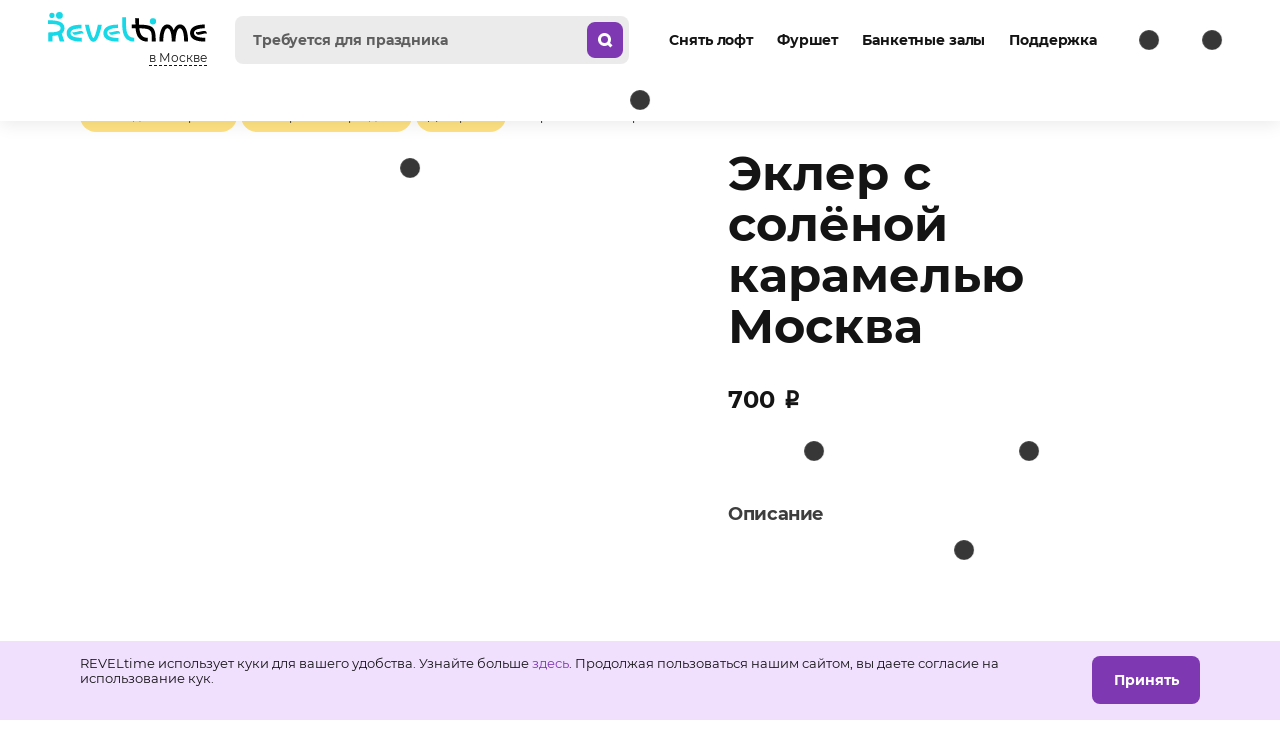

--- FILE ---
content_type: text/html; charset=UTF-8
request_url: https://www.reveltime.ru/card/1797
body_size: 30257
content:


<!-- THEME DEBUG -->
<!-- THEME HOOK: 'html' -->
<!-- FILE NAME SUGGESTIONS:
   * html--card--1797.html.twig
   * html--card--%.html.twig
   * html--card.html.twig
   x html.html.twig
-->
<!-- BEGIN OUTPUT from 'themes/adaptive/templates/layout/html.html.twig' -->

<!DOCTYPE html>
<html lang="ru" dir="ltr" data-tzone="3">
  <head>
        <!-- Google Tag Manager -->
<script>(function(w,d,s,l,i){w[l]=w[l]||[];w[l].push({'gtm.start':
new Date().getTime(),event:'gtm.js'});var f=d.getElementsByTagName(s)[0],
j=d.createElement(s),dl=l!='dataLayer'?'&l='+l:'';j.async=true;j.src=
'https://www.googletagmanager.com/gtm.js?id='+i+dl;f.parentNode.insertBefore(j,f);
})(window,document,'script','dataLayer','GTM-T5J43T2');</script>
<!-- End Google Tag Manager -->    <meta charset="utf-8" />
<script>window.dataLayer = window.dataLayer || []; window.dataLayer.push({"drupalLanguage":"ru","drupalCountry":"RU","siteName":"Лофты для вечеринок и тренингов","entityCreated":"1669885628","entityLangcode":"ru","entityName":"Эклер с солёной карамелью","entityStatus":"0","entityUuid":"da150615-27b7-4439-ba34-5438430cf1cd","entityVid":"1799","entityType":"articul_entity","entityId":"1797","entityTitle":"Эклер с солёной карамелью","entityTaxonomy":{"cities":{"224":"Москва"},"service_images":{"1319":"Еда комбо"},"cart_sections":{"1446":"Закуски"}}});</script>
<link rel="alternate" hreflang="ru-RU" href="https://www.reveltime.ru/card/1797" />
<link rel="alternate" hreflang="en-RU" href="https://www.reveltime.ru/en/card/1797" />
<link rel="canonical" href="https://www.reveltime.ru/card/1797" />
<meta property="og:type" content="website" />
<meta property="og:locale" content="ru_RU" />
<meta property="og:url" content="https://www.reveltime.ru/card/1797" />
<meta property="og:title" content="Эклер с солёной карамелью Москва" />
<meta property="og:description" content="Заказать на Reveltime." />
<meta property="og:image" content="https://reveltime.storage.yandexcloud.net/d8/fields/2022/iimn.jpg" />
<meta name="Generator" content="Drupal 9 (https://www.drupal.org); Commerce 2" />
<meta name="MobileOptimized" content="width" />
<meta name="HandheldFriendly" content="true" />
<meta name="viewport" content="width=device-width,initial-scale=1.0" />
<link rel="apple-touch-icon" sizes="57x57" href="/themes/adaptive/images/favicons/apple-icon-57x57.png" />
<link rel="apple-touch-icon" sizes="60x60" href="/themes/adaptive/images/favicons/apple-icon-60x60.png" />
<link rel="apple-touch-icon" sizes="72x72" href="/themes/adaptive/images/favicons/apple-icon-72x72.png" />
<link rel="apple-touch-icon" sizes="76x76" href="/themes/adaptive/images/favicons/apple-icon-76x76.png" />
<link rel="apple-touch-icon" sizes="114x114" href="/themes/adaptive/images/favicons/apple-icon-114x114.png" />
<link rel="apple-touch-icon" sizes="120x120" href="/themes/adaptive/images/favicons/apple-icon-120x120.png" />
<link rel="apple-touch-icon" sizes="144x144" href="/themes/adaptive/images/favicons/apple-icon-144x144.png" />
<link rel="apple-touch-icon" sizes="152x152" href="/themes/adaptive/images/favicons/apple-icon-152x152.png" />
<link rel="apple-touch-icon" sizes="180x180" href="/themes/adaptive/images/favicons/apple-icon-180x180.png" />
<link rel="icon" type="image/png" sizes="192x192" href="/themes/adaptive/images/favicons/android-icon-192x192.png" />
<link rel="icon" type="image/png" sizes="32x32" href="/themes/adaptive/images/favicons/favicon-32x32.png" />
<link rel="icon" type="image/png" sizes="96x96" href="/themes/adaptive/images/favicons/favicon-96x96.png" />
<link rel="icon" type="image/png" sizes="16x16" href="/themes/adaptive/images/favicons/favicon-16x16.png" />
<meta name="theme-color" content="#ffffff" />
<meta name="msapplication-TileImage" content="/ms-icon-144x144.png" />
<meta name="msapplication-TileColor" content="#ffffff" />
<meta rel="manifest" href="/site.webmanifest" />
<meta name="title" content="Эклер с солёной карамелью Москва" />
<meta name="description" content="Заказать на Reveltime." />


          <link rel="preload" as="font" crossorigin="anonymous" href="/themes/adaptive/fonts/Montserrat/Montserrat-Regular.woff2" type="font/woff2">
  
          <link rel="preload" as="font" crossorigin="anonymous" href="/themes/adaptive/fonts/Montserrat/Montserrat-Bold.woff2" type="font/woff2">
  
          <link rel="preload" as="font" crossorigin="anonymous" href="/themes/adaptive/fonts/Rouble/rouble.woff2" type="font/woff2">
  

    <meta http-equiv="x-ua-compatible" content="ie=edge">
    <title>Эклер с солёной карамелью Москва</title>
    <link rel="stylesheet" media="all" href="/sites/default/files/css/css_KIQs5xWAEEaOKYMpyS9BItYx_splW7bglFgUv_imMO4.css" />

    
  </head>
  <body class="not-front path-card">
        <!-- Google Tag Manager (noscript) -->
<noscript><iframe src="https://www.googletagmanager.com/ns.html?id=GTM-T5J43T2"
height="0" width="0" style="display:none;visibility:hidden"></iframe></noscript>
<!-- End Google Tag Manager (noscript) -->    
    

<!-- THEME DEBUG -->
<!-- THEME HOOK: 'off_canvas_page_wrapper' -->
<!-- BEGIN OUTPUT from 'core/themes/stable/templates/content/off-canvas-page-wrapper.html.twig' -->
  <div class="dialog-off-canvas-main-canvas" data-off-canvas-main-canvas>
    

<!-- THEME DEBUG -->
<!-- THEME HOOK: 'page' -->
<!-- FILE NAME SUGGESTIONS:
   x page--food.html.twig
   * page--card--1797.html.twig
   * page--card--%.html.twig
   * page--card.html.twig
   * page.html.twig
-->
<!-- BEGIN OUTPUT from 'themes/adaptive/templates/layout/page--food.html.twig' -->




<svg class="svg-icons" width="0" height="0" style="position:absolute"><symbol viewBox="0 0 16 16" id="icon-arrow_back" xmlns="http://www.w3.org/2000/svg"><path fill-rule="evenodd" clip-rule="evenodd" d="M15 9.5v-3H6.368l2.247-2.497-2.23-2.006-4.5 5L.982 8l.903 1.003 4.5 5 2.23-2.006L6.368 9.5H15z"/></symbol><symbol viewBox="0 0 16 16" id="icon-arrow_down" xmlns="http://www.w3.org/2000/svg"><path fill-rule="evenodd" clip-rule="evenodd" d="M8.44 7.44L11.878 4 14 6.121l-5.56 5.561-5.561-5.56L5 4l3.44 3.44z"/></symbol><symbol viewBox="0 0 16 16" id="icon-arrow_next" xmlns="http://www.w3.org/2000/svg"><path fill-rule="evenodd" clip-rule="evenodd" d="M8.379 8.5l-3.44-3.44 2.122-2.12 5.56 5.56-5.56 5.56-2.122-2.12L8.38 8.5z"/></symbol><symbol viewBox="0 0 16 16" id="icon-arrow_prev" xmlns="http://www.w3.org/2000/svg"><path fill-rule="evenodd" clip-rule="evenodd" d="M7.621 7.5l3.44 3.44-2.122 2.12L3.38 7.5l5.56-5.56 2.122 2.12L7.62 7.5z"/></symbol><symbol viewBox="0 0 16 16" id="icon-arrow_up" xmlns="http://www.w3.org/2000/svg"><path fill-rule="evenodd" clip-rule="evenodd" d="M7.5 7.621l3.44 3.44 2.12-2.122L7.5 3.38 1.94 8.94l2.12 2.122L7.5 7.62z"/></symbol><symbol viewBox="0 0 24 24" id="icon-basket" xmlns="http://www.w3.org/2000/svg"><path fill-rule="evenodd" clip-rule="evenodd" d="M8.274 2.039a1 1 0 01.687 1.236L7.897 7h6.205l-1.064-3.725a1 1 0 011.923-.55L16.182 7h1.421a2 2 0 011.968 2.358l-.233 1.28A6.5 6.5 0 0011.576 18H5.67a2 2 0 01-1.97-1.642l-1.273-7A2 2 0 014.396 7h1.42l1.222-4.274a1 1 0 011.236-.687zM6 14.999a1 1 0 112 0 1 1 0 01-2 0zm0-4a1 1 0 112 0 1 1 0 01-2 0zm4 0a1 1 0 112 0 1 1 0 01-2 0zm13 6a5 5 0 11-10 0 5 5 0 0110 0zm-4 3v-2h2v-2h-2v-2h-2v2h-2v2h2v2h2z"/></symbol><symbol viewBox="0 0 24 24" id="icon-basket_mini" xmlns="http://www.w3.org/2000/svg"><path fill-rule="evenodd" clip-rule="evenodd" d="M9.274 3.039a1 1 0 01.687 1.236L8.897 8h6.205l-1.064-3.725a1 1 0 011.923-.55L17.182 8h1.421a2 2 0 011.968 2.358l-1.273 7A2 2 0 0117.331 19H6.668A2 2 0 014.7 17.358l-1.273-7A2 2 0 015.396 8h1.42l1.222-4.274a1 1 0 011.236-.687zM7 15.999a1 1 0 112 0 1 1 0 01-2 0zm4 0a1 1 0 112 0 1 1 0 01-2 0zm5-1a1 1 0 100 2 1 1 0 000-2zm-8-4a1 1 0 100 2 1 1 0 000-2zm4 0a1 1 0 100 2 1 1 0 000-2zm3 1a1 1 0 112 0 1 1 0 01-2 0z"/></symbol><symbol viewBox="0 0 48 48" id="icon-character" xmlns="http://www.w3.org/2000/svg"><path d="M27.283 30.43L32.639 48l8.46-2.08-.717-2.823-5.723 1.407-4.756-15.589a12.386 12.386 0 003.415-4.563c1.558-3.381 2.37-8.109 2.47-14.445a3.159 3.159 0 00-.778-2.116 3.258 3.258 0 00-2.003-1.085 71.32 71.32 0 00-20.025 0c-.78.11-1.492.496-2.004 1.085a3.158 3.158 0 00-.778 2.116c.106 6.336.913 11.058 2.47 14.445a13.47 13.47 0 002.225 3.43l-3.682 19.923h9.217v-2.906h-5.674l2.781-14.926a10.6 10.6 0 004 1.225v8.306h-4.183v2.906h11.314v-2.906h-4.183v-8.306c.958-.1 1.9-.324 2.798-.667zm3.337-7.276c-1.607 3.49-4.027 5.116-7.62 5.116-3.594 0-6.008-1.642-7.621-5.116-1.263-2.736-1.97-6.566-2.164-11.698.5.126 1.04.224 1.585.317a60.356 60.356 0 0016.393 0 16.142 16.142 0 001.585-.317c-.178 5.126-.89 8.968-2.147 11.698h-.01zm.556-13.745a56.735 56.735 0 01-16.403 0 67.851 67.851 0 0116.403 0z"/></symbol><symbol viewBox="0 0 16 16" id="icon-delete" xmlns="http://www.w3.org/2000/svg"><path fill-rule="evenodd" clip-rule="evenodd" d="M12 5a1 1 0 011 1v8a1 1 0 01-1 1H4a1 1 0 01-1-1V6a1 1 0 011-1h8zM5 9a1 1 0 012 0v2a1 1 0 11-2 0V9zm5-1a1 1 0 00-1 1v2a1 1 0 102 0V9a1 1 0 00-1-1zM7 0a1 1 0 00-1 1H3a1 1 0 00-1 1v1a1 1 0 001 1h10a1 1 0 001-1V2a1 1 0 00-1-1h-3a1 1 0 00-1-1H7z"/></symbol><symbol viewBox="0 0 48 48" id="icon-dice" xmlns="http://www.w3.org/2000/svg"><path fill-rule="evenodd" clip-rule="evenodd" d="M41.356 42.099l.835 3.36-9.97 2.492-4.057-14.262-2.114 1.304a7.607 7.607 0 01-7.4 0l-2.276-1.383-1.5 10.524h7.248V47.6h-11.3l2.277-15.952-3.465-2.101A8.142 8.142 0 016 23.086V11.434a7.484 7.484 0 013.915-6.29L18.618.792a9.062 9.062 0 017.412 0l8.704 4.352a7.484 7.484 0 013.914 6.29v11.659a8.143 8.143 0 01-3.634 6.46l-3.764 2.276 3.412 11.94 6.694-1.67zM20.501 30.963a.9.9 0 00.12-.458l-.032-11.777a3.916 3.916 0 00-1.958-3.19l-7.79-3.915a.9.9 0 00-1.305.802V23.08a4.756 4.756 0 001.958 3.497l7.757 4.704a.9.9 0 001.25-.318zm-7.2-22.002l6.896 3.458a5.448 5.448 0 004.332.026l6.916-3.458a.9.9 0 000-1.618L24.53 3.911a5.702 5.702 0 00-4.312 0L13.3 7.369a.9.9 0 000 1.592zM25 31.407a.9.9 0 00.455-.132l7.725-4.711a4.755 4.755 0 001.957-3.497V12.412a.9.9 0 00-1.305-.802l-7.79 3.915a3.915 3.915 0 00-1.957 3.19v11.783a.9.9 0 00.915.909zM11.14 17.488c-.045-1.305.66-2.211 1.586-2.029.92.183 1.716 1.39 1.761 2.695.046 1.305-.665 2.212-1.585 2.029-.92-.183-1.716-1.39-1.762-2.695zm16.964 4.32c.046-1.305.835-2.512 1.761-2.695.927-.196 1.632.724 1.586 2.029-.046 1.305-.829 2.512-1.762 2.695-.933.182-1.63-.725-1.585-2.03zm-11.157.104c-.926-.183-1.631.724-1.585 2.03.045 1.304.841 2.511 1.761 2.694.92.183 1.631-.724 1.586-2.03-.046-1.304-.842-2.511-1.762-2.694z"/></symbol><symbol fill="none" viewBox="0 0 24 24" id="icon-done" xmlns="http://www.w3.org/2000/svg"><path d="M4.5 10.875l5.77 5.625 9.23-9" stroke="#fff" stroke-width="4"/></symbol><symbol viewBox="0 0 48 49" id="icon-eyes_ring" xmlns="http://www.w3.org/2000/svg"><path fill-rule="evenodd" clip-rule="evenodd" d="M19.284 9.426a4.65 4.65 0 10-4.65-4.65 4.66 4.66 0 004.65 4.65zm0-6.29a1.639 1.639 0 11-1.64 1.64 1.64 1.64 0 011.64-1.65v.01zm9.857 5.197a3.568 3.568 0 100-7.136 3.568 3.568 0 000 7.136zm0-4.725a1.157 1.157 0 11-1.179 1.168 1.156 1.156 0 011.179-1.157v-.01zm2.036 27.76l4.285 12.965 6.247-1.543.771 3.075-9.032 2.261-5.357-15.921a21.61 21.61 0 01-7.629.107l-1.436 12.246h6.686v3.214H15.491L17.3 31.52A21.59 21.59 0 012.367 11.012H5.58a18.386 18.386 0 0036.76 0h3.215a21.59 21.59 0 01-14.378 20.357z"/></symbol><symbol viewBox="0 0 48 48" id="icon-eyes_ring_left" xmlns="http://www.w3.org/2000/svg"><path fill-rule="evenodd" clip-rule="evenodd" d="M18.065 8.665a4.332 4.332 0 100-8.665 4.332 4.332 0 000 8.665zm0-5.86a1.528 1.528 0 110 3.055 1.528 1.528 0 010-3.055zm20.207 40.203l-5.651 1.414-2.51-10.044c1.118.046 2.278.069 3.48.069v-2.951c-9.83 0-21.547-1.588-21.547-9.15 0-7.56 11.718-9.148 21.547-9.148v-2.951c-6.672 0-12.05.698-15.985 2.089-7.04 2.464-8.517 6.812-8.517 10.026 0 2.91 1.212 6.747 6.655 9.274l-1.79 16.069h9.518v-2.97h-6.216l1.337-12.043a41.411 41.411 0 008.424 1.492L30.475 48l8.517-2.127-.72-2.865zm-9.18-35.912a3.32 3.32 0 11-3.685-5.526 3.32 3.32 0 013.686 5.526zM27.846 3.44a1.077 1.077 0 10-1.197 1.79 1.077 1.077 0 001.197-1.79z"/></symbol><symbol viewBox="0 0 16 16" id="icon-info" xmlns="http://www.w3.org/2000/svg"><circle cx="8" cy="8" r="8"/><path d="M6.702 10.763l.689-.147V7.34l-.762-.147v-.859h2.187v4.282l.684.147v.854H6.702v-.854zm2.114-5.694H7.391V4h1.425v1.07z" fill="#fff"/></symbol><symbol viewBox="0 0 24 24" id="icon-link_arrow_back" xmlns="http://www.w3.org/2000/svg"><path fill-rule="evenodd" clip-rule="evenodd" d="M11.926 3.747a1 1 0 00-1.412-.083L2.26 11l-.42.374a1 1 0 000 1.494l.42.374 8.253 7.336a1 1 0 001.412-.083l.664-.748a1 1 0 00-.083-1.411L7.203 13.62H22a1 1 0 001-1v-1a1 1 0 00-1-1H7.203l5.304-4.714a1 1 0 00.083-1.412l-.664-.748z"/></symbol><symbol viewBox="0 0 24 24" id="icon-link_arrow_next" xmlns="http://www.w3.org/2000/svg"><path fill-rule="evenodd" clip-rule="evenodd" d="M12.074 20.253a1 1 0 001.412.083L21.74 13l.42-.374a1 1 0 000-1.494l-.42-.374-8.253-7.336a1 1 0 00-1.412.083l-.664.748a1 1 0 00.083 1.411l5.304 4.715H2a1 1 0 00-1 1v1a1 1 0 001 1h14.797l-5.304 4.714a1 1 0 00-.083 1.412l.664.748z"/></symbol><symbol viewBox="0 0 16 16" id="icon-link_arrow_s" xmlns="http://www.w3.org/2000/svg"><path fill-rule="evenodd" clip-rule="evenodd" d="M8.78 8.5L3.986 4.106l2.027-2.212L13.22 8.5l-7.207 6.605-2.027-2.211L8.78 8.5z"/></symbol><symbol viewBox="0 0 16 16" id="icon-link_arrow_xs" xmlns="http://www.w3.org/2000/svg"><path fill-rule="evenodd" clip-rule="evenodd" d="M8.379 8.5l-3.44-3.44 2.122-2.12 5.56 5.56-5.56 5.56-2.122-2.12L8.38 8.5z"/></symbol><symbol viewBox="0 0 24 24" id="icon-map" xmlns="http://www.w3.org/2000/svg"><path fill-rule="evenodd" clip-rule="evenodd" d="M3.447 21.276L9 18.5l5 2.5 1 .5 1-.5 4.894-2.447A2 2 0 0022 16.763V3.619a1 1 0 00-1.447-.894L15 5.5 10 3l-1-.5L8 3 3.106 5.447A2 2 0 002 7.237v13.145a1 1 0 001.447.894zM8 5.236l-4 2v11.528l4-2V5.236zm8 2v11.528l4-2V5.236l-4 2zm-2 0l-4-2v11.528l4 2V7.236z"/></symbol><symbol viewBox="0 0 24 24" id="icon-menu" xmlns="http://www.w3.org/2000/svg"><path fill-rule="evenodd" clip-rule="evenodd" d="M0 1h24v4H0V1zm0 9h24v4H0v-4zm24 9H0v4h24v-4z"/></symbol><symbol viewBox="0 0 24 24" id="icon-message" xmlns="http://www.w3.org/2000/svg"><path fill-rule="evenodd" clip-rule="evenodd" d="M12.75 17.438A2 2 0 0011.5 17H5a2 2 0 01-2-2V6a2 2 0 012-2h14a2 2 0 012 2v9a2 2 0 01-2 2 2 2 0 00-2 2v1.839l-4.25-3.4zM5 2a4 4 0 00-4 4v9a4 4 0 004 4h6.5l4.25 3.4c1.31 1.048 3.25.116 3.25-1.561V19a4 4 0 004-4V6a4 4 0 00-4-4H5zm2.5 10a1.5 1.5 0 100-3 1.5 1.5 0 000 3zm6-1.5a1.5 1.5 0 11-3 0 1.5 1.5 0 013 0zm3 1.5a1.5 1.5 0 100-3 1.5 1.5 0 000 3z"/></symbol><symbol viewBox="0 0 80 81" id="icon-not_found" xmlns="http://www.w3.org/2000/svg"><path fill-rule="evenodd" clip-rule="evenodd" d="M25.463 9.605l4.552 4.552 2.154-2.154 2.17 2.154 4.552-4.552-2.17-2.154 2.17-2.17L34.34.729l-2.17 2.17-2.154-2.17-4.552 4.552 2.17 2.17-2.17 2.154zm20.07 3.149l1.435-1.436 1.452 1.436 3.867-3.867-1.435-1.436 1.435-1.452-3.867-3.867-1.452 1.436-1.436-1.436-3.867 3.867 1.436 1.452-1.436 1.436 3.867 3.867zm6.673 45.588l4.128 16.513 9.219-2.285 1.174 4.683-13.918 3.475-5.335-21.342c-4.72.728-9.524.728-14.244 0L31.239 75.36h10.133v4.895H25.773l2.709-21.782c-10.019-2.709-18.177-9.121-18.177-19.71 0-14.571 15.517-21.212 29.924-21.212 14.408 0 29.925 6.624 29.925 21.211 0 10.443-8.044 16.839-17.948 19.58zM40.262 22.266c-12.042 0-25.095 5.14-25.095 16.415h-.016c0 11.275 13.07 16.414 25.111 16.414 12.042 0 25.095-5.14 25.095-16.414 0-11.275-13.053-16.415-25.095-16.415z"/></symbol><symbol viewBox="0 0 68 68" id="icon-photo" xmlns="http://www.w3.org/2000/svg"><path fill-rule="evenodd" clip-rule="evenodd" d="M16 16a4 4 0 003.578-2.211L22.472 8h23.056l2.894 5.789A4 4 0 0052 16h5a7 7 0 017 7v30a7 7 0 01-7 7H11a7 7 0 01-7-7V23a7 7 0 017-7h5zm6.472-12a4 4 0 00-3.578 2.211L16 12h-5C4.925 12 0 16.925 0 23v30c0 6.075 4.925 11 11 11h46c6.075 0 11-4.925 11-11V23c0-6.075-4.925-11-11-11h-5l-2.894-5.789A4 4 0 0045.528 4H22.472zM44 38c0 5.523-4.477 10-10 10s-10-4.477-10-10 4.477-10 10-10 10 4.477 10 10zm4 0c0 7.732-6.268 14-14 14s-14-6.268-14-14 6.268-14 14-14 14 6.268 14 14z"/></symbol><symbol viewBox="0 0 137 148" id="icon-pie" xmlns="http://www.w3.org/2000/svg"><path d="M131.68 87.967h-6.65V38.448c0-3.289-1.31-6.442-3.64-8.768a12.396 12.396 0 00-8.76-3.64H84.34a17.742 17.742 0 002.01-8.807A17.81 17.81 0 0068.55 0c-3.06 0-6.07.789-8.73 2.291a17.733 17.733 0 00-6.49 6.283 17.683 17.683 0 00-2.57 8.66 17.84 17.84 0 002 8.806H24.48a12.437 12.437 0 00-8.77 3.64 12.473 12.473 0 00-3.64 8.768v49.52H5.35a5.004 5.004 0 00-2.02.29c-.65.233-1.24.597-1.74 1.068-.5.471-.9 1.04-1.18 1.671a5.09 5.09 0 000 3.999c.28.632.68 1.2 1.18 1.671.5.472 1.09.835 1.74 1.069.64.234 1.33.333 2.02.29h36.96l-12.85 48.989h33.38v-10.059H42.53l10.18-38.911h28.41L95.69 148l28.85-7.218-2.44-9.775-19.46 4.869L91.6 97.988h40.16a5.033 5.033 0 003.36-1.577 5.034 5.034 0 000-6.904 5.036 5.036 0 00-3.36-1.578l-.08.038zM68.56 10.07c1.54 0 3.03.455 4.31 1.306a7.79 7.79 0 012.85 3.478 7.71 7.71 0 01.44 4.476 7.708 7.708 0 01-2.12 3.967 7.715 7.715 0 01-3.97 2.12c-1.5.3-3.06.146-4.47-.44a7.726 7.726 0 01-4.78-7.159 7.741 7.741 0 017.72-7.748h.02zM22.15 57.81c4.25.529 8.53.782 12.81.758 8.92 0 18.52-.853 28.41-1.743 17.7-1.573 36-3.183 51.55 0V67.45c-16.52-2.936-34.74-1.326-52.44.246-14.93 1.326-29.08 2.577-40.39.834l.06-10.722zm2.35-21.69h88.15c.62.004 1.21.253 1.65.693.44.44.69 1.034.69 1.655v8.146c-16.51-2.936-34.74-1.326-52.43.246-14.93 1.326-29.08 2.577-40.39.834v-9.188a2.368 2.368 0 012.31-2.406l.02.02zm-2.35 42.528c4.25.529 8.53.782 12.81.758 8.92 0 18.52-.853 28.41-1.743 17.7-1.573 36-3.183 51.55 0v10.343H22.09l.06-9.358z"/></symbol><symbol viewBox="0 0 24 24" id="icon-pin" xmlns="http://www.w3.org/2000/svg"><path fill-rule="evenodd" clip-rule="evenodd" d="M12 22c2.97-1 9-4.03 9-11a9 9 0 10-18 0c0 6.97 6.03 10 9 11zm0-9a3 3 0 100-6 3 3 0 000 6z"/></symbol><symbol viewBox="0 0 40 50" id="icon-r" xmlns="http://www.w3.org/2000/svg"><path d="M33.316 30.823c3.98-2.669 6.63-6.608 6.63-12.42C39.945-.57 12.036.284.89.284v8.37c18.157.006 29.88 1.263 29.88 9.75 0 7.843-11.502 9.75-29.004 9.75V49.36h9.783l-.023-13.096c4.138-.204 8.658-.672 12.858-1.725l4.363 14.82h10.895l-6.327-18.535z" fill="#373737"/></symbol><symbol viewBox="0 0 24 24" id="icon-save" xmlns="http://www.w3.org/2000/svg"><path d="M10.594 16.969h2.812V8.067l2.34 2.317 1.882-2.3L12 2.514 6.372 8.085l1.881 2.3 2.34-2.318v8.902z"/><path fill-rule="evenodd" clip-rule="evenodd" d="M2 12h3v7h14v-7h3v10H2V12z"/></symbol><symbol viewBox="0 0 20 20" id="icon-schedule" xmlns="http://www.w3.org/2000/svg"><path fill-rule="evenodd" clip-rule="evenodd" d="M2 7v9a2 2 0 002 2h12a2 2 0 002-2V7H2zM0 4a4 4 0 014-4h12a4 4 0 014 4v12a4 4 0 01-4 4H4a4 4 0 01-4-4V4z"/></symbol><symbol viewBox="0 0 16 16" id="icon-search" xmlns="http://www.w3.org/2000/svg"><path fill-rule="evenodd" clip-rule="evenodd" d="M11 7.5a3.5 3.5 0 11-7 0 3.5 3.5 0 017 0zm-.088 5.534a6.5 6.5 0 112.121-2.121l2.528 2.526-2.122 2.122-2.527-2.527z"/></symbol><symbol viewBox="0 0 24 24" id="icon-search2" xmlns="http://www.w3.org/2000/svg"><path fill-rule="evenodd" clip-rule="evenodd" d="M17 11.5a5.5 5.5 0 11-11 0 5.5 5.5 0 0111 0zm-.644 6.977a8.5 8.5 0 112.121-2.121l3.584 3.583-2.122 2.122-3.583-3.584z"/></symbol><symbol viewBox="0 0 24 24" id="icon-semistar" xmlns="http://www.w3.org/2000/svg"><path fill-rule="evenodd" clip-rule="evenodd" d="M12 3a.526.526 0 00-.48.298L9.152 8.092a.533.533 0 01-.404.294l-5.29.768a.538.538 0 00-.297.917l3.826 3.732a.528.528 0 01.156.474l-.903 5.268a.537.537 0 00.778.567l4.732-2.486a.528.528 0 01.249-.063V3z"/></symbol><symbol viewBox="0 0 24 24" id="icon-semistar_legs_left" xmlns="http://www.w3.org/2000/svg"><path fill-rule="evenodd" clip-rule="evenodd" d="M12 .114a1.288 1.288 0 00-1.18.716L8.765 4.99l-4.604.667a1.285 1.285 0 00-.712 2.19l3.319 3.238-.785 4.574a1.282 1.282 0 001.883 1.351l.434-.23-1.765 7.058h5.301v-1.6H8.587l1.608-6.453 1.771-.932.034.018V.114zM15.85 24z"/></symbol><symbol viewBox="0 0 24 24" id="icon-star" xmlns="http://www.w3.org/2000/svg"><path d="M12.48 3.298l2.367 4.794c.08.16.228.27.404.294l5.29.768a.538.538 0 01.297.917l-3.826 3.732a.54.54 0 00-.156.474l.903 5.268a.537.537 0 01-.778.567l-4.732-2.486a.529.529 0 00-.498 0l-4.732 2.486a.537.537 0 01-.778-.567l.903-5.268a.527.527 0 00-.156-.474l-3.826-3.732a.538.538 0 01.298-.917l5.289-.768a.533.533 0 00.404-.294l2.366-4.794a.537.537 0 01.962 0z"/></symbol><symbol viewBox="0 0 24 24" id="icon-star_legs" xmlns="http://www.w3.org/2000/svg"><path d="M20.806 6.532a1.277 1.277 0 00-1.038-.875l-4.592-.667L13.125.83a1.285 1.285 0 00-2.305 0L8.765 4.99l-4.604.667a1.285 1.285 0 00-.712 2.19l3.319 3.238-.785 4.574a1.282 1.282 0 001.883 1.351l.434-.23-1.765 7.058h5.301v-1.6H8.587l1.608-6.453 1.771-.932 1.835.95 2.048 8.198 4.625-1.156-.389-1.557-3.071.767-1.313-5.253.374.196a1.285 1.285 0 001.865-1.355l-.785-4.573 3.32-3.238a1.276 1.276 0 00.331-1.3z"/></symbol><symbol viewBox="0 0 24 24" id="icon-support" xmlns="http://www.w3.org/2000/svg"><path fill-rule="evenodd" clip-rule="evenodd" d="M12 4.5a2.25 2.25 0 00-1.971 1.164 4.547 4.547 0 00-1.161.774c-.81.736-1.384 1.746-1.794 2.866-.819 2.23-1.058 5.086-1.074 7.681A1.015 1.015 0 007.02 18s2.355-.75 4.98-.75c2.625 0 4.98.75 4.98.75.56 0 1.023-.449 1.02-1.015-.016-2.596-.255-5.451-1.073-7.682-.411-1.119-.985-2.13-1.795-2.865a4.547 4.547 0 00-1.16-.774A2.25 2.25 0 0012 4.5zm0 15.75a2.25 2.25 0 01-2.122-1.5s.622-.375 2.122-.375 2.122.375 2.122.375A2.251 2.251 0 0112 20.25z"/></symbol></svg><svg class="svg-icons" width="0" height="0" style="position:absolute"><symbol viewBox="0 0 186 134" id="icon-accordeon" xmlns="http://www.w3.org/2000/svg"><path fill-rule="evenodd" clip-rule="evenodd" d="M149.2 13.604h31.76c1.32.015 2.59.551 3.51 1.49a5.03 5.03 0 011.46 3.531v54.11c0 1.332-.53 2.609-1.48 3.551a5.005 5.005 0 01-3.55 1.47h-31.76l-12.06 12.061a5.024 5.024 0 01-7.1 0l-4.39-4.398 9.09 36.408 19.22-4.794 2.43 9.738L127.4 134l-12.23-49.241-5.08 5.077a5.024 5.024 0 01-7.1 0l-9.98-9.985-9.98 9.985a5.024 5.024 0 01-7.1 0l-5.81-5.814-4.87 38.899h20.97v10.022H53.79l5.95-46.882-3.78 3.775a5.024 5.024 0 01-7.1 0L36.8 77.775H5.02A5.022 5.022 0 010 72.755v-54.13a5.02 5.02 0 015.02-5.02H36.8L48.85 1.469A5 5 0 0152.39 0c1.33 0 2.61.528 3.55 1.469l9.99 9.984 9.98-9.984a5.023 5.023 0 017.1 0l9.98 9.984 9.99-9.984A5 5 0 01106.52 0c1.33 0 2.61.528 3.55 1.469l9.99 9.984 9.98-9.984a5.023 5.023 0 017.1 0l12.06 12.136zM33.84 23.627h-23.8v44.107h23.8V23.627zm10.04 47.052l8.51 8.512 8.52-8.512V20.7l-8.52-8.512-8.51 8.512v49.98zm27.07 0l8.51 8.512 8.51-8.512V20.7l-8.51-8.512-8.51 8.512v49.98zm27.06 0l8.51 8.512 8.52-8.512V20.7l-8.52-8.512-8.51 8.512v49.98zm27.07 0l8.51 8.512 8.51-8.512V20.7l-8.51-8.512-8.51 8.512v49.98zm27.06-2.945h23.8V23.627h-23.8v44.107zM26.74 36.178a4.267 4.267 0 100-8.531c-2.35 0-4.26 1.91-4.26 4.265a4.264 4.264 0 004.26 4.266zm-9.02 4.51a4.267 4.267 0 100-8.53c-2.35 0-4.26 1.91-4.26 4.265a4.264 4.264 0 004.26 4.265zm13.29 1.378a4.264 4.264 0 11-8.53 0 4.264 4.264 0 118.53 0zm-13.29 8.777a4.267 4.267 0 100-8.531c-2.35 0-4.26 1.91-4.26 4.265a4.264 4.264 0 004.26 4.266zm13.29 2.132a4.264 4.264 0 11-8.53 0 4.264 4.264 0 118.53 0zm-13.29 8.777a4.267 4.267 0 100-8.531c-2.35 0-4.26 1.91-4.26 4.265a4.265 4.265 0 004.26 4.266zm155.14-29.67a4.264 4.264 0 11-4.26-4.265c2.35 0 4.26 1.91 4.26 4.265zm-13.28 8.776c2.35 0 4.26-1.91 4.26-4.265a4.264 4.264 0 10-4.26 4.265zm13.28 1.397a4.264 4.264 0 11-4.26-4.266c2.35 0 4.26 1.91 4.26 4.266zm-13.28 8.776c2.35 0 4.26-1.91 4.26-4.265a4.264 4.264 0 10-4.26 4.265zm13.28 2.133a4.264 4.264 0 11-4.26-4.266c2.35 0 4.26 1.91 4.26 4.266zm-13.28 8.776c2.35 0 4.26-1.91 4.26-4.265a4.264 4.264 0 10-4.26 4.265z"/></symbol><symbol viewBox="0 0 137 148" id="icon-cake" xmlns="http://www.w3.org/2000/svg"><path d="M131.68 87.967h-6.65V38.448c0-3.289-1.31-6.442-3.64-8.768a12.396 12.396 0 00-8.76-3.64H84.34a17.742 17.742 0 002.01-8.807A17.81 17.81 0 0068.55 0c-3.06 0-6.07.789-8.73 2.291a17.733 17.733 0 00-6.49 6.283 17.683 17.683 0 00-2.57 8.66 17.84 17.84 0 002 8.806H24.48a12.437 12.437 0 00-8.77 3.64 12.473 12.473 0 00-3.64 8.768v49.52H5.35a5.004 5.004 0 00-2.02.29c-.65.233-1.24.597-1.74 1.068-.5.471-.9 1.04-1.18 1.671a5.09 5.09 0 000 3.999c.28.632.68 1.2 1.18 1.671.5.472 1.09.835 1.74 1.069.64.234 1.33.333 2.02.29h36.96l-12.85 48.989h33.38v-10.059H42.53l10.18-38.911h28.41L95.69 148l28.85-7.218-2.44-9.775-19.46 4.869L91.6 97.988h40.16a5.033 5.033 0 003.36-1.577 5.034 5.034 0 000-6.904 5.036 5.036 0 00-3.36-1.578l-.08.038zM68.56 10.07c1.54 0 3.03.455 4.31 1.306a7.79 7.79 0 012.85 3.478 7.71 7.71 0 01.44 4.476 7.708 7.708 0 01-2.12 3.967 7.715 7.715 0 01-3.97 2.12c-1.5.3-3.06.146-4.47-.44a7.726 7.726 0 01-4.78-7.159 7.741 7.741 0 017.72-7.748h.02zM22.15 57.81c4.25.529 8.53.782 12.81.758 8.92 0 18.52-.853 28.41-1.743 17.7-1.573 36-3.183 51.55 0V67.45c-16.52-2.936-34.74-1.326-52.44.246-14.93 1.326-29.08 2.577-40.39.834l.06-10.722zm2.35-21.69h88.15c.62.004 1.21.253 1.65.693.44.44.69 1.034.69 1.655v8.146c-16.51-2.936-34.74-1.326-52.43.246-14.93 1.326-29.08 2.577-40.39.834v-9.188a2.368 2.368 0 012.31-2.406l.02.02zm-2.35 42.528c4.25.529 8.53.782 12.81.758 8.92 0 18.52-.853 28.41-1.743 17.7-1.573 36-3.183 51.55 0v10.343H22.09l.06-9.358z"/></symbol><symbol viewBox="0 0 101 148" id="icon-child" xmlns="http://www.w3.org/2000/svg"><path d="M72.69 147.862l28.31-7.081-2.4-9.591-19.09 4.777-11.54-39.589c2.87-2.802 5.4-5.92 7.57-9.293a73.343 73.343 0 0011.37-37.972c.21-15.13-4.53-27.88-13.72-36.987A42.256 42.256 0 0058.84 2.87 42.374 42.374 0 0042.01.027a40.754 40.754 0 00-28.76 13.01C4.2 22.647-.48 36.214.04 51.213c.54 15.39 5.35 29.478 13.59 39.682a47.044 47.044 0 007.08 7.119L7.83 146.821h32.75v-9.869H20.63l8.85-33.455a36.425 36.425 0 008.1 2.565l-3.3 3.215c-.23.214-.38.489-.45.792-.06.302-.03.617.08.903.12.287.32.532.57.703.26.172.56.262.87.26h5.58v7.434c0 .87.35 1.702.97 2.315s1.45.957 2.32.957c.43-.003.86-.09 1.26-.258.39-.167.76-.412 1.06-.719.3-.307.54-.671.71-1.071.16-.4.24-.829.24-1.261v-7.323h5.32c.3-.001.6-.094.86-.267.25-.173.45-.419.56-.704.12-.286.14-.599.08-.9-.07-.3-.22-.574-.44-.787l-3.29-3.159a32.177 32.177 0 008.94-3.346l13.17 45.016zM9.87 50.897c-.43-12.36 3.31-23.4 10.54-31.076a30.92 30.92 0 0121.84-9.907h.93c4.26-.04 8.49.76 12.45 2.354a32.582 32.582 0 0110.6 6.94c7.23 7.137 10.96 17.452 10.78 29.83-.3 22.174-14.07 47.322-32.03 47.786-8.83.223-17.25-4.052-23.7-12.08-6.89-8.55-10.94-20.576-11.39-33.828l-.02-.019z"/></symbol><symbol viewBox="0 0 160 160" id="icon-cooking" xmlns="http://www.w3.org/2000/svg"><path d="M143.684 99.967h-6.649V50.448a12.431 12.431 0 00-12.409-12.408H96.343a17.808 17.808 0 10-31.579 0H36.481a12.427 12.427 0 00-12.408 12.408v49.52h-6.725a5.035 5.035 0 00-3.761 1.358 5.04 5.04 0 003.76 8.7h36.96l-12.844 48.989h33.38v-10.059h-20.31l10.173-38.911h28.416L107.69 160l28.851-7.218-2.444-9.775-19.455 4.869-11.044-37.888h40.161a5.038 5.038 0 000-10.059l-.076.038zM80.564 22.07a7.747 7.747 0 11-.02 0h.02zM34.15 69.81a99.02 99.02 0 0012.806.758c8.922 0 18.527-.853 28.416-1.743 17.693-1.573 35.993-3.183 51.546 0V79.45c-16.519-2.936-34.743-1.326-52.437.246-14.927 1.326-29.078 2.577-40.388.834l.057-10.722zm2.349-21.69h88.145a2.369 2.369 0 012.349 2.348v8.146c-16.519-2.936-34.743-1.326-52.436.246-14.928 1.326-29.079 2.577-40.388.834v-9.188A2.367 2.367 0 0136.48 48.1l.019.02zM34.15 90.648c4.248.529 8.525.782 12.806.758 8.922 0 18.527-.853 28.416-1.743 17.693-1.573 35.993-3.183 51.546 0v10.343H34.094l.057-9.358z"/></symbol><symbol viewBox="0 0 186 160" id="icon-dance" xmlns="http://www.w3.org/2000/svg"><path fill-rule="evenodd" clip-rule="evenodd" d="M149.197 39.605h31.764a5.022 5.022 0 014.964 5.02v54.11a5.024 5.024 0 01-1.47 3.551 5.024 5.024 0 01-3.55 1.47H149.14l-12.06 12.061a5.022 5.022 0 01-7.097 0l-4.397-4.398 9.097 36.408 19.213-4.794 2.435 9.738L127.398 160l-12.231-49.241-5.077 5.077a5.02 5.02 0 01-7.096 0l-9.984-9.985-9.985 9.985a5.022 5.022 0 01-7.096 0l-5.813-5.814-4.87 38.899h20.97v10.022H53.79l5.945-46.882-3.774 3.775a5.022 5.022 0 01-7.097 0l-12.06-12.061H5.02A5.022 5.022 0 010 98.755v-54.13a5.02 5.02 0 015.02-5.02h31.784l12.041-12.136a5.02 5.02 0 017.097 0l9.984 9.984 9.984-9.984a5.02 5.02 0 017.097 0l9.984 9.984 9.984-9.984a5.02 5.02 0 017.097 0l9.984 9.984 9.984-9.984a5.02 5.02 0 017.097 0l12.06 12.136zM33.841 49.627h-23.8v44.107h23.8V49.627zm10.04 47.052l8.513 8.512 8.512-8.512V46.7l-8.512-8.512-8.513 8.512v49.98zm27.065 0l8.512 8.512 8.512-8.512V46.7l-8.512-8.512-8.512 8.512v49.98zm27.065 0l8.512 8.512 8.512-8.512V46.7l-8.512-8.512-8.512 8.512v49.98zm27.065 0l8.512 8.512 8.512-8.512V46.7l-8.512-8.512-8.512 8.512v49.98zm27.065-2.945h23.8V49.627h-23.8v44.107zM26.744 62.178a4.265 4.265 0 100-8.531 4.265 4.265 0 000 8.53zm-9.021 4.51a4.265 4.265 0 100-8.53 4.265 4.265 0 000 8.53zm13.287 1.378a4.265 4.265 0 11-8.531 0 4.265 4.265 0 018.53 0zm-13.287 8.777a4.265 4.265 0 100-8.531 4.265 4.265 0 000 8.53zm13.287 2.132a4.265 4.265 0 11-8.531 0 4.265 4.265 0 018.53 0zm-13.287 8.777a4.265 4.265 0 100-8.531 4.265 4.265 0 000 8.53zm155.142-29.67a4.266 4.266 0 11-8.531 0 4.266 4.266 0 018.531 0zm-13.288 8.776a4.266 4.266 0 100-8.531 4.266 4.266 0 000 8.531zm13.288 1.397a4.266 4.266 0 11-8.531 0 4.266 4.266 0 018.531 0zm-13.288 8.776a4.266 4.266 0 100-8.531 4.266 4.266 0 000 8.531zm13.288 2.133a4.266 4.266 0 11-8.531 0 4.266 4.266 0 018.531 0zm-13.288 8.776a4.266 4.266 0 100-8.531 4.266 4.266 0 000 8.531z"/></symbol><symbol viewBox="0 0 160 160" id="icon-disco" xmlns="http://www.w3.org/2000/svg"><path fill-rule="evenodd" clip-rule="evenodd" d="M135.829 31.375h-4.423V15.36A13.378 13.378 0 00118.045 2H40.996a13.379 13.379 0 00-13.36 13.36v16.015H24.17A14.19 14.19 0 0010 45.546v51.968a14.188 14.188 0 0014.171 14.171H49.18l-5.88 47.011h31.66v-9.785H54.412l4.644-37.207H94.07l12.015 48.042 28.251-7.058-2.377-9.509-18.76 4.681-9.049-36.175h31.679A14.191 14.191 0 00150 97.514V45.546a14.193 14.193 0 00-14.171-14.171zM37.421 15.342a3.575 3.575 0 013.557-3.557h77.086a3.574 3.574 0 013.556 3.557v16.014h-7.832v-6.855h-9.785v6.855h-1.953v-6.855h-9.786v6.855h-1.953v-6.855h-9.786v6.855h-1.953v-6.855h-9.823v6.855h-1.842v-6.855H57.12v6.855h-1.953v-6.855h-9.786v6.855h-7.96V15.342zm102.757 82.154a4.39 4.39 0 01-4.368 4.367H24.19a4.386 4.386 0 01-4.368-4.367V45.528a4.386 4.386 0 014.368-4.368h111.639a4.387 4.387 0 014.367 4.368l-.018 51.968zm-28.214-47.84a20.919 20.919 0 00-20.515 24.997 20.917 20.917 0 0041.431-4.081 20.956 20.956 0 00-20.916-20.916zm0 32.047a11.056 11.056 0 110-22.112 11.056 11.056 0 010 22.112zM37.079 53.18a20.916 20.916 0 0111.62-3.525 20.953 20.953 0 0120.917 20.916A20.916 20.916 0 1137.079 53.18zm5.478 26.658a11.056 11.056 0 1012.286-18.386A11.056 11.056 0 0042.557 79.84z"/></symbol><symbol viewBox="0 0 160 160" id="icon-drink" xmlns="http://www.w3.org/2000/svg"><path d="M90.942 101.436L108.798 160 137 153.069l-2.392-9.411-19.079 4.688-15.853-51.962a41.28 41.28 0 0011.384-15.21c5.192-11.272 7.899-27.03 8.233-48.15a10.533 10.533 0 00-2.592-7.053 10.859 10.859 0 00-6.679-3.617 237.734 237.734 0 00-66.75 0 10.86 10.86 0 00-6.68 3.617 10.53 10.53 0 00-2.591 7.053c.352 21.12 3.04 36.86 8.233 48.15a44.888 44.888 0 007.416 11.435l-12.274 66.406h30.723v-9.685H49.187l9.27-49.754a35.332 35.332 0 0013.332 4.085v27.686H57.846v9.685h37.713v-9.685H81.616v-27.686a36.89 36.89 0 009.326-2.225zm11.125-24.257c-5.358 11.636-13.424 17.053-25.402 17.053-11.978 0-20.025-5.471-25.402-17.053-4.209-9.119-6.563-21.886-7.212-38.994 1.668.42 3.467.748 5.284 1.058a201.167 201.167 0 0054.642 0c1.854-.292 3.709-.638 5.285-1.058-.594 17.09-2.967 29.893-7.157 38.994h-.038zm1.855-45.815a189.106 189.106 0 01-54.68 0 226.177 226.177 0 0154.68 0z"/></symbol><symbol viewBox="0 0 160 160" id="icon-fun" xmlns="http://www.w3.org/2000/svg"><path d="M153.074 57.748l4.924-8.837-16.816-9.41 11.453-20.538L143.663 14l-12.807 23.039-5.345 2.137 5.402-21.473-9.792-2.481-7.177 28.63-10.574 4.22a52.971 52.971 0 00-63.605-26.795 52.967 52.967 0 00-7.572 97.761l-5.898 39.912H59.22v-10.135H38.053l3.817-26.016a52.763 52.763 0 0031.399-.974L83.289 160l29.205-7.31-2.463-9.85-19.45 4.906-7.997-30.216a52.888 52.888 0 0024.451-60.068l11.128-4.428 19.087 18.648 7.082-7.253-15.939-15.518 5.173-2.062 19.508 10.9zM98.865 71.817a42.889 42.889 0 11-4.963-19.966l-11.204 4.467a30.73 30.73 0 103.608 9.544l11.261-4.486a42.775 42.775 0 011.298 10.44zM63.076 64.18a10.441 10.441 0 103.207 9.544l10.345-4.123a20.768 20.768 0 11-3.512-9.544l-10.04 4.123z"/></symbol><symbol viewBox="0 0 119 137" id="icon-heart" xmlns="http://www.w3.org/2000/svg"><path d="M119 128.927l-2.671-10.737-20.706 5.223-8.779-45.298c14.101-13.608 28.595-31.523 29.733-48.377a28.621 28.621 0 00-1.786-12.433A28.507 28.507 0 00107.86 6.85C99.578-1.473 84.65-6.28 59.575 17.13a1.797 1.797 0 01-2.485 0C32.037-6.28 17.004-1.39 8.805 6.85a28.52 28.52 0 00-6.931 10.455A28.636 28.636 0 00.088 29.738c1.18 17.645 17.041 36.476 31.721 50.292L18.33 135.731h35.613v-11.049h-21.72l8.8-36.35a262.568 262.568 0 009.442 7.594 12.81 12.81 0 0015.529 0c3.044-2.33 6.936-5.43 11.222-9.113L86.948 137 119 128.927zM59.347 87.104a1.813 1.813 0 01-2.215 0c-10.353-7.99-44.662-35.83-46.153-58.136a17.751 17.751 0 011.131-7.804 17.666 17.666 0 014.398-6.532 11.28 11.28 0 013.782-2.6 11.238 11.238 0 014.5-.875c6.46 0 14.742 4.682 24.743 14.025a12.844 12.844 0 008.738 3.434c3.238 0 6.358-1.226 8.737-3.434 14.97-13.983 26.069-17.52 33.005-10.55a17.678 17.678 0 014.398 6.532 17.736 17.736 0 011.13 7.804c-1.511 22.264-35.717 50.167-46.173 58.157l-.021-.021z"/></symbol><symbol viewBox="0 0 180 160" id="icon-mask" xmlns="http://www.w3.org/2000/svg"><path d="M180 45.971c0-6.196-2.962-9.62-5.265-11.414-10.201-7.663-31.755-1.467-54.79 5.055-12.669 3.587-25.667 7.337-33.071 7.337-7.569 0-20.238-3.913-32.249-7.5-20.402-6.36-39.652-12.23-49.195-5.38C2.962 35.861 0 39.448 0 45.97c0 12.72 8.391 26.58 23.2 38.32 10.036 7.99 21.718 13.697 31.425 15.816l-12.998 48.917h34.717v-10.436H55.119l10.036-37.828c10.86-1.305 14.48-8.48 16.947-13.534 2.14-4.403 2.797-5.055 4.772-5.055 2.139 0 2.632.653 4.771 5.055 2.468 5.055 6.253 12.718 18.099 13.534L124.223 150l29.945-7.501-2.468-10.109-20.237 5.055-11.024-37.666C143.473 94.561 180 70.92 180 45.971zm-32.578 29.84c-13.656 9.62-28.135 14.674-35.374 14.674-7.075 0-8.556-2.935-10.86-7.827-2.139-4.239-5.265-10.924-14.15-10.924-8.884 0-12.175 6.522-14.15 10.924-2.303 4.892-3.784 7.827-10.859 7.827-8.226 0-21.39-5.87-32.084-14.349C17.441 66.353 10.53 55.428 10.53 45.971c0-2.609.823-3.26 1.152-3.424 5.265-3.913 25.338 2.283 39.817 6.848 13.492 4.077 26.161 7.99 35.375 7.99 9.05 0 22.047-3.75 36.033-7.664 10.036-2.935 20.402-5.87 29.122-7.337 11.189-1.957 14.973-.49 16.289.49.329.325 1.152.814 1.152 3.097 0 9.131-8.062 20.056-22.048 29.84z"/><path d="M46.892 53.471c-2.797-.815-6.746-1.467-10.366-.978-5.43.815-7.239 4.24-7.733 6.196-2.632 9.294 11.353 17.773 21.554 20.545 2.797.815 5.43 1.141 7.733 1.141 5.595 0 9.214-2.283 10.366-6.36 2.468-9.456-11.353-17.935-21.554-20.544zM61.7 72.059c-.329 1.305-4.113 1.957-9.543.326-9.543-2.609-17.44-8.968-16.618-12.066 0-.163.165-.815 2.14-1.141.493 0 .986-.163 1.645-.163 1.645 0 3.62.326 5.923.978 9.378 2.609 17.276 8.968 16.453 12.066zm76.179-19.566c-3.619-.653-7.733.163-10.365.978-10.201 2.772-24.022 11.088-21.554 20.545 1.152 4.24 4.936 6.36 10.366 6.36 2.303 0 4.936-.327 7.733-1.142 10.201-2.772 24.022-11.088 21.554-20.545-.494-1.957-2.304-5.381-7.734-6.196zm-15.63 19.892c-5.594 1.468-9.214.979-9.543-.326-.823-3.098 7.075-9.457 16.618-12.066 2.139-.652 4.278-.815 5.923-.815.658 0 1.152 0 1.645.163 1.81.326 1.975.978 2.139 1.141.658 3.098-7.239 9.458-16.782 11.903z"/></symbol><symbol viewBox="0 0 150 134" id="icon-megafon1" xmlns="http://www.w3.org/2000/svg"><path fill-rule="evenodd" clip-rule="evenodd" d="M78.72 89.135l10.25 31.824 21.31-5.311 2.64 10.581L81.75 134l-14.7-45.542a160.044 160.044 0 01-29.63-4.9l-4.74 38.488h22.83v10.908H20.34l6.54-53.005C4.798 70.639 0 55.774 0 44.68 0 32.992 5.29 17.142 30.49 7.997 44.68 2.83 64.12.144 88.25 0c1 0 1.99.197 2.91.58.92.382 1.76.943 2.47 1.65.7.706 1.26 1.545 1.64 2.468.38.922.57 1.911.57 2.91v18.208a19.594 19.594 0 0110.25 7.046c2.57 3.4 3.95 7.54 3.95 11.798 0 4.257-1.38 8.398-3.95 11.798a19.594 19.594 0 01-10.25 7.046v18.229a7.64 7.64 0 01-.57 2.91 7.664 7.664 0 01-1.64 2.468 7.707 7.707 0 01-2.47 1.65c-.92.382-1.91.579-2.91.579-3.25-.027-6.43-.095-9.53-.205zm6.27-78.185c-34.59.574-74.102 7.074-74.102 33.73 0 26.657 39.532 33.136 74.102 33.731V10.95zm38.14 28.276h26.15v10.888h-26.15V39.226zm9.23-31.087l-18.48 18.487 7.69 7.699 18.49-18.487-7.7-7.699zm-18.5 54.582l7.7-7.699 18.49 18.487-7.7 7.699-18.49-18.487z"/></symbol><symbol viewBox="0 0 160 160" id="icon-note" xmlns="http://www.w3.org/2000/svg"><path d="M129 145.422l-2.155-8.866-17.527 4.29-8.189-32.747c13.217-9.295 19.108-46.045 19.108-79.793v-15.73c0-2.574-2.012-4.576-4.598-4.576H65.357c-2.586 0-4.597 2.002-4.597 4.576v15.873c0 11.869-.718 23.309-2.011 33.462-13.936 2.43-22.556 12.154-25.86 20.734-3.592 9.295-2.011 18.59 4.31 24.167a9.738 9.738 0 002.586 1.859l-6.034 42.328h29.595v-9.152H44.239l4.597-32.318c.143 0 .287-.143.43-.143 13.649-6.006 19.97-41.898 20.545-76.361h41.087c-.143 10.868-.862 20.449-2.011 28.743-14.51 1.859-23.56 12.297-27.009 21.45-3.591 9.294-2.155 18.732 3.736 23.737 2.298 2.002 4.453 3.003 6.465 3.289L102.566 152 129 145.422zM55.732 79.356c-3.305 14.3-7.47 20.592-10.057 21.736-.287.143-.862.429-2.442-1.001-3.304-3.003-4.023-8.437-1.868-14.156 2.155-5.578 7.47-11.87 15.947-14.3-.431 2.716-1.006 5.29-1.58 7.721zm14.222-62.204h41.088v6.72H69.954v-6.72zm20.688 69.212c2.298-6.007 7.901-12.87 16.952-15.158-3.304 17.874-8.476 28.17-12.355 29.886-.43.286-1.437.572-3.304-1.144-3.017-2.43-3.448-7.865-1.293-13.584z"/></symbol><symbol viewBox="0 0 140 158" id="icon-player" xmlns="http://www.w3.org/2000/svg"><path fill-rule="evenodd" clip-rule="evenodd" d="M125.83 29.375h-4.42V13.36a13.421 13.421 0 00-3.92-9.442A13.387 13.387 0 00108.05 0H31a13.393 13.393 0 00-9.45 3.919 13.37 13.37 0 00-3.91 9.441v16.015h-3.47A14.16 14.16 0 004.16 33.53 14.159 14.159 0 000 43.546v51.968c0 3.757 1.5 7.359 4.16 10.015a14.155 14.155 0 0010.01 4.156h25.01l-5.88 47.011h31.66v-9.785H44.41l4.65-37.207h35.01l12.02 48.042 28.25-7.058-2.38-9.509-18.76 4.681-9.05-36.175h31.68a14.155 14.155 0 0010.01-4.156A14.157 14.157 0 00140 95.514V43.546c0-3.757-1.5-7.359-4.16-10.015a14.16 14.16 0 00-10.01-4.156zM27.42 13.342a3.583 3.583 0 013.56-3.557h77.08c.95.005 1.85.382 2.51 1.047a3.54 3.54 0 011.05 2.51v16.014h-7.83v-6.855H94v6.855h-1.95v-6.855h-9.79v6.855h-1.95v-6.855h-9.78v6.855h-1.96v-6.855h-9.82v6.855h-1.84v-6.855h-9.79v6.855h-1.95v-6.855h-9.79v6.855h-7.96V13.342zm102.76 82.154a4.407 4.407 0 01-1.29 3.083 4.36 4.36 0 01-3.08 1.284H14.19a4.36 4.36 0 01-3.08-1.284 4.407 4.407 0 01-1.29-3.083V43.528a4.405 4.405 0 011.29-3.083 4.359 4.359 0 013.08-1.285h111.64c1.16.005 2.26.467 3.08 1.285a4.405 4.405 0 011.29 3.083l-.02 51.968zm-28.22-47.84c-4.13 0-8.18 1.227-11.62 3.525a20.917 20.917 0 00-8.89 21.472 20.97 20.97 0 005.72 10.709 20.965 20.965 0 0010.71 5.724c4.06.807 8.27.393 12.09-1.19a20.865 20.865 0 009.38-7.704c2.3-3.44 3.53-7.483 3.53-11.62a20.959 20.959 0 00-20.92-20.916zm0 32.047c-2.18 0-4.32-.649-6.14-1.864a11.06 11.06 0 01-4.07-4.962 11.004 11.004 0 01-.63-6.388 11.061 11.061 0 013.03-5.662c1.54-1.546 3.51-2.6 5.66-3.026a11.02 11.02 0 016.38.63c2.03.836 3.75 2.253 4.97 4.072a11.093 11.093 0 011.86 6.143 11.03 11.03 0 01-3.24 7.818 11.041 11.041 0 01-7.82 3.239zM27.08 51.18a20.908 20.908 0 0111.62-3.525 20.962 20.962 0 0120.92 20.916c0 4.137-1.23 8.18-3.53 11.62a20.89 20.89 0 01-9.39 7.704 20.896 20.896 0 01-12.08 1.19 20.927 20.927 0 01-10.71-5.724 20.823 20.823 0 01-5.72-10.71c-.81-4.057-.4-8.262 1.19-12.084a20.886 20.886 0 017.7-9.387zm5.48 26.658a11.043 11.043 0 006.14 1.864c2.93 0 5.74-1.165 7.82-3.239a11.074 11.074 0 003.24-7.818c0-2.187-.65-4.325-1.87-6.143a11.057 11.057 0 00-17.01-1.676 10.972 10.972 0 00-3.02 5.662c-.43 2.144-.21 4.368.62 6.388.84 2.02 2.26 3.747 4.08 4.962z"/></symbol><symbol viewBox="0 0 160 160" id="icon-radio" xmlns="http://www.w3.org/2000/svg"><path fill-rule="evenodd" clip-rule="evenodd" d="M106.112 118.405a7.006 7.006 0 01-4.94 2.057 6.994 6.994 0 01-3-.782 241.036 241.036 0 00-13.168-5.765l11.95 34.555 18.895-4.729 2.346 9.384L90.715 160l-17.46-50.432c-6.456-2.219-13.712-4.492-21.55-6.311l-4.73 46.195h20.497v9.73H36.264l5.929-57.889A186.815 186.815 0 008.91 97.656 7.02 7.02 0 012 90.672V70.83a7.02 7.02 0 016.911-7.002c39.975-.582 75.712-15.64 89.224-22.133a6.982 6.982 0 0110.021 6.31v15.296a18.097 18.097 0 019.555 28.377 18.097 18.097 0 01-9.555 6.487v15.295a7.004 7.004 0 01-2.044 4.945zm-7.631-66.18c-15.895 7.22-49.34 20.17-86.824 21.224v14.586c37.483 1.055 70.929 13.949 86.824 21.224V52.225zm34.991 23.68h24.116v9.656h-24.116v-9.657zm8.636-28.727l-17.053 17.053 6.829 6.828 17.052-17.052-6.828-6.829zm-17.031 50.068l6.829-6.829 17.052 17.053-6.828 6.828-17.053-17.052z"/></symbol><symbol viewBox="0 0 135 131" id="icon-rings" xmlns="http://www.w3.org/2000/svg"><path d="M106.36 118.694l-7.94-29.925a44.798 44.798 0 0031.44-23.914 44.723 44.723 0 004.74-19.718 44.86 44.86 0 00-4.44-19.786 44.862 44.862 0 00-12.71-15.8A44.834 44.834 0 0099.07.97a44.784 44.784 0 00-38.29 9.697 39.742 39.742 0 00-33.34-4.08 39.754 39.754 0 00-14.81 8.736A39.618 39.618 0 002.89 29.5 39.688 39.688 0 00.06 46.466c.3 5.794 1.87 11.45 4.6 16.573a39.605 39.605 0 0011.17 13.076 39.723 39.723 0 0015.65 7.129l-12.23 46.689h33.57v-10.115H32.38l9.41-35.678a39.466 39.466 0 0018.4-5.582 44.594 44.594 0 0027.96 11.087L99.14 131l29.13-7.277-2.46-9.829-19.45 4.8zm18.04-73.89c0 6.506-1.83 12.882-5.28 18.397a34.621 34.621 0 01-14.24 12.792 34.642 34.642 0 01-18.85 3.288 34.694 34.694 0 01-17.73-7.218 39.623 39.623 0 0011.26-27.348 39.607 39.607 0 00-10.8-27.532 34.649 34.649 0 0117.7-6.909 34.7 34.7 0 0118.69 3.461 34.676 34.676 0 0119.25 31.069zm-69.37 0a34.54 34.54 0 016.64-20.402 29.5 29.5 0 017.77 20.222 29.524 29.524 0 01-8.11 20.086 34.438 34.438 0 01-6.3-19.906zm-44.81-.42a29.618 29.618 0 0114.33-25.367 29.588 29.588 0 0114.46-4.233c5.1-.141 10.15 1.04 14.66 3.428a44.7 44.7 0 00-8.77 26.216 44.769 44.769 0 008.33 26.359 29.595 29.595 0 01-39.24-11.94 29.643 29.643 0 01-3.77-14.462z"/></symbol><symbol viewBox="0 0 187 160" id="icon-scottish" xmlns="http://www.w3.org/2000/svg"><path d="M182.491 69.455a12.213 12.213 0 00-9.021-3.302c-36.214 2.03-45.66-3.487-54.792-8.818C110.819 52.74 102.684 48 81.394 48H12.121A12.14 12.14 0 000 60.12v38.502a12.139 12.139 0 0012.12 12.121h27.25l-6.033 48.205h31.049v-9.796h-19.85l4.796-38.409h36.472L98.035 160l28.281-7.066-2.38-9.519-18.78 4.686-9.52-38.281a55.706 55.706 0 0023.024-8.449c9.224-5.331 18.577-10.847 54.791-8.837a12.122 12.122 0 0012.822-12.102v-2.214a12.163 12.163 0 00-3.782-8.763zm-6.014 11.07a2.281 2.281 0 01-.719 1.678 2.348 2.348 0 01-1.735.627c-39.165-2.195-50.382 4.373-60.289 10.147-7.379 4.299-13.689 8.007-32.34 8.007H12.121a2.323 2.323 0 01-2.306-2.325V60.121a2.325 2.325 0 012.306-2.306h69.31c18.651 0 24.998 3.69 32.34 8.006 9.907 5.793 21.123 12.342 60.289 10.147a2.324 2.324 0 011.734.627 2.29 2.29 0 01.72 1.679l-.037 2.25z"/></symbol><symbol viewBox="0 0 160 160" id="icon-stars" xmlns="http://www.w3.org/2000/svg"><path d="M134.192 52.5a7.85 7.85 0 00-6.387-5.385l-28.258-4.103L86.92 17.409a7.907 7.907 0 00-11.267-3.217 7.908 7.908 0 00-2.917 3.217L60.093 43.012 31.76 47.115a7.91 7.91 0 00-4.382 13.48l20.424 19.921-4.828 28.147a7.894 7.894 0 003.161 7.825 7.89 7.89 0 008.425.493l2.673-1.411-10.861 43.427h32.621v-9.84H58.998l9.896-39.714 10.899-5.737 11.288 5.849L103.687 160l28.463-7.111-2.395-9.58-18.901 4.716-8.077-32.325 2.303 1.207a7.915 7.915 0 008.327-.603 7.916 7.916 0 003.147-7.733l-4.828-28.147 20.424-19.922a7.855 7.855 0 002.042-8.003zM104.17 74.277a7.901 7.901 0 00-2.265 7l4.326 25.232-22.726-11.994a7.91 7.91 0 00-7.426 0l-22.596 11.901 4.27-25.232a7.909 7.909 0 00-2.21-6.907L37.2 56.398l25.343-3.713a7.91 7.91 0 005.96-4.4L79.83 25.318l11.344 22.967a7.91 7.91 0 005.96 4.326l25.343 3.713-18.306 17.954z"/></symbol><symbol viewBox="0 0 160 160" id="icon-tamada" xmlns="http://www.w3.org/2000/svg"><path d="M113.837 147.758l-8.882-35.585a62.23 62.23 0 0017.081-8.921 48.218 48.218 0 0019.777-40.008c0-24.35-16.816-35.244-33.48-35.244-12.222 0-22.566 3.948-29.209 10.761a40.69 40.69 0 00-27.633-10.76c-16.664 0-33.48 10.893-33.48 35.243a48.227 48.227 0 0019.777 40.008 62.629 62.629 0 0017.992 9.224l-5.864 46.442h32.606V148.84H61.417l4.232-33.783a80.471 80.471 0 0029.57-.208L106.51 160l29.095-7.269-2.448-9.793-19.321 4.82zm-5.485-109.604c11.388 0 23.383 6.605 23.383 25.166 0 17.84-9.832 29.816-23.136 36.478a91.102 91.102 0 01-22.035-23.686 33.593 33.593 0 001.652-22.946 30.37 30.37 0 00-2.733-6.377c4.611-5.504 12.697-8.635 22.869-8.635zM28.108 63.32c0-18.542 12.09-25.166 23.383-25.166a30.216 30.216 0 0121.94 9.167 29.935 29.935 0 00-.835 2.183c-2.676 8.028-1.765 17.195 2.638 26.57-4.498 7.896-12.545 16-23.781 23.762-13.418-6.643-23.345-18.6-23.345-36.535v.02zm34.732 40.786a86.892 86.892 0 0018.163-18.125 100.169 100.169 0 0016.74 17.936 69.183 69.183 0 01-34.903.189z"/></symbol></svg><svg class="svg-images" width="0" height="0" style="position:absolute"><symbol viewBox="0 0 640 480" id="image-flag_de" xmlns="http://www.w3.org/2000/svg"><path fill="#ffce00" d="M0 320h640v160.002H0z"/><path d="M0 0h640v160H0z"/><path fill="#d00" d="M0 160h640v160H0z"/></symbol><symbol viewBox="0 0 640 480" id="image-flag_gb" xmlns="http://www.w3.org/2000/svg"><defs><clipPath id="ba"><path fill-opacity=".67" d="M-85.333 0h682.67v512h-682.67z"/></clipPath></defs><g clip-path="url(#ba)" transform="translate(80) scale(.94)"><g stroke-width="1pt"><path fill="#006" d="M-256 0H768.02v512.01H-256z"/><path d="M-256 0v57.244l909.535 454.768H768.02V454.77L-141.515 0H-256zM768.02 0v57.243L-141.515 512.01H-256v-57.243L653.535 0H768.02z" fill="#fff"/><path d="M170.675 0v512.01h170.67V0h-170.67zM-256 170.67v170.67H768.02V170.67H-256z" fill="#fff"/><path d="M-256 204.804v102.402H768.02V204.804H-256zM204.81 0v512.01h102.4V0h-102.4zM-256 512.01L85.34 341.34h76.324l-341.34 170.67H-256zM-256 0L85.34 170.67H9.016L-256 38.164V0zm606.356 170.67L691.696 0h76.324L426.68 170.67h-76.324zM768.02 512.01L426.68 341.34h76.324L768.02 473.848v38.162z" fill="#c00"/></g></g></symbol><symbol viewBox="0 0 640 480" id="image-flag_it" xmlns="http://www.w3.org/2000/svg"><g fill-rule="evenodd" stroke-width="1pt"><path fill="#fff" d="M0 0h640v479.997H0z"/><path fill="#009246" d="M0 0h213.331v479.997H0z"/><path fill="#ce2b37" d="M426.663 0h213.331v479.997H426.663z"/></g></symbol><symbol viewBox="0 0 640 480" id="image-flag_ru" xmlns="http://www.w3.org/2000/svg"><g fill-rule="evenodd" stroke-width="1pt"><path fill="#fff" d="M0 0h640v480H0z"/><path fill="#0039a6" d="M0 160.003h640V480H0z"/><path fill="#d52b1e" d="M0 319.997h640V480H0z"/></g></symbol><symbol fill="none" viewBox="0 0 16 16" id="image-ok" xmlns="http://www.w3.org/2000/svg"><path d="M3 7.25L6.846 11 13 5" stroke="#159A5A" stroke-width="3"/></symbol><symbol viewBox="0 0 95 94" fill="none" id="image-selfmade" xmlns="http://www.w3.org/2000/svg"><defs><linearGradient id="fa" x1="80.849" y1=".998" x2="-1.311" y2="16.484" gradientUnits="userSpaceOnUse"><stop stop-color="#E63783"/><stop offset="1" stop-color="#FF7A8C"/></linearGradient></defs><mask id="fb" fill="#fff"><path fill-rule="evenodd" clip-rule="evenodd" d="M27.874 13.748c0 3.961 2.71 7.29 6.376 8.233v11.86c0 .64.519 1.159 1.159 1.159h23.183c.64 0 1.16-.519 1.16-1.16V21.982a8.5 8.5 0 10-5.103-16.197A8.501 8.501 0 0047.001.998a8.501 8.501 0 00-7.649 4.786 8.5 8.5 0 00-11.478 7.965zm-1.988 14.708a1.5 1.5 0 10-1.84-2.369A37.579 37.579 0 0013.28 39.37a1.5 1.5 0 002.7 1.308 34.578 34.578 0 019.905-12.22zm44.049-2.369a1.5 1.5 0 00-1.84 2.37 34.579 34.579 0 019.904 12.22 1.5 1.5 0 102.7-1.308 37.579 37.579 0 00-10.764-13.282zM18.565 75.11a1.5 1.5 0 10-2.475 1.696c6.742 9.838 18.067 16.297 30.9 16.297 12.834 0 24.158-6.46 30.9-16.297a1.5 1.5 0 10-2.475-1.696C69.21 84.166 58.792 90.102 46.99 90.102S24.772 84.166 18.565 75.11z"/></mask><path fill-rule="evenodd" clip-rule="evenodd" d="M27.874 13.748c0 3.961 2.71 7.29 6.376 8.233v11.86c0 .64.519 1.159 1.159 1.159h23.183c.64 0 1.16-.519 1.16-1.16V21.982a8.5 8.5 0 10-5.103-16.197A8.501 8.501 0 0047.001.998a8.501 8.501 0 00-7.649 4.786 8.5 8.5 0 00-11.478 7.965zm-1.988 14.708a1.5 1.5 0 10-1.84-2.369A37.579 37.579 0 0013.28 39.37a1.5 1.5 0 002.7 1.308 34.578 34.578 0 019.905-12.22zm44.049-2.369a1.5 1.5 0 00-1.84 2.37 34.579 34.579 0 019.904 12.22 1.5 1.5 0 102.7-1.308 37.579 37.579 0 00-10.764-13.282zM18.565 75.11a1.5 1.5 0 10-2.475 1.696c6.742 9.838 18.067 16.297 30.9 16.297 12.834 0 24.158-6.46 30.9-16.297a1.5 1.5 0 10-2.475-1.696C69.21 84.166 58.792 90.102 46.99 90.102S24.772 84.166 18.565 75.11z" fill="#fff"/><path d="M34.25 21.981h3v-2.325l-2.252-.58-.748 2.905zm25.502 0l-.748-2.905-2.252.58v2.325h3zM54.649 5.784l-2.698 1.312 1.194 2.453 2.555-.955-1.05-2.81zm-15.297 0l-1.05 2.81 2.554.955 1.194-2.453-2.698-1.312zM26.151 26.352l2.369-1.84-2.37 1.84zm-.265 2.104l-1.84-2.369 1.84 2.37zm-1.84-2.369l1.84 2.37-1.84-2.37zM13.28 39.37l-2.7-1.308 2.7 1.308zm2.7 1.308l2.7 1.307-2.7-1.307zm51.85-14.326l-2.37-1.84 2.37 1.84zm2.105-.265l-1.84 2.37 1.84-2.37zm-1.84 2.37l1.84-2.37-1.84 2.37zm9.904 12.22l-2.7 1.307 2.7-1.308zm2.7-1.308L78 40.676l2.7-1.307zm-64.22 35.35l1.697 2.475-1.696-2.474zm2.086.39l-2.475 1.696 2.475-1.696zm-2.475 1.696l-2.474 1.696 2.474-1.696zm61.8 0l2.475 1.696-2.475-1.696zm-.39-2.085l-1.695 2.474L77.5 74.72zm-2.085.39l2.475 1.695-2.475-1.696zM34.998 19.075a5.504 5.504 0 01-4.124-5.328h-6c0 5.363 3.668 9.862 8.628 11.139l1.496-5.811zM37.25 33.84V21.98h-6v11.86h6zM35.409 32a1.84 1.84 0 011.84 1.84h-6A4.16 4.16 0 0035.41 38v-6zm23.183 0H35.41v6h23.183v-6zm-1.84 1.84a1.84 1.84 0 011.84-1.84v6a4.16 4.16 0 004.16-4.16h-6zm0-11.859v11.86h6V21.98h-6zm6.375-8.233a5.504 5.504 0 01-4.123 5.328l1.495 5.81c4.96-1.276 8.628-5.775 8.628-11.137h-6zm-5.5-5.5a5.5 5.5 0 015.5 5.5h6c0-6.351-5.149-11.5-11.5-11.5v6zm-1.927.346a5.483 5.483 0 011.926-.346v-6c-1.411 0-2.77.256-4.028.726l2.102 5.62zM47 3.998a5.501 5.501 0 014.951 3.098l5.396-2.625A11.501 11.501 0 0047-2.002v6zm-4.95 3.098A5.501 5.501 0 0147 3.998v-6A11.501 11.501 0 0036.656 4.47l5.395 2.625zm-5.675 1.152c.683 0 1.33.123 1.926.346l2.102-5.62a11.482 11.482 0 00-4.028-.726v6zm-5.5 5.5a5.5 5.5 0 015.5-5.5v-6c-6.352 0-11.5 5.149-11.5 11.5h6zM23.78 28.193a1.5 1.5 0 01.265-2.105l3.68 4.739a4.5 4.5 0 00.794-6.315l-4.739 3.68zm2.105.264a1.5 1.5 0 01-2.105-.264l4.739-3.68a4.5 4.5 0 00-6.315-.794l3.681 4.738zm-9.905 12.22a34.579 34.579 0 019.905-12.22l-3.68-4.738A40.58 40.58 0 0010.58 38.06l5.4 2.615zm-.696-2.003a1.5 1.5 0 01.696 2.003l-5.4-2.615a4.5 4.5 0 002.088 6.012l2.616-5.4zm-2.004.696a1.5 1.5 0 012.004-.696l-2.616 5.4a4.5 4.5 0 006.012-2.089l-5.4-2.615zm10.765-13.282A37.58 37.58 0 0013.28 39.37l5.4 2.615a31.579 31.579 0 019.045-11.158l-3.68-4.739zm46.153 2.105a1.5 1.5 0 01-2.105.264l3.68-4.738a4.5 4.5 0 00-6.313.793l4.738 3.68zm-.264-2.105a1.5 1.5 0 01.264 2.105l-4.738-3.68a4.5 4.5 0 00.793 6.314l3.68-4.739zM80.699 39.37a37.58 37.58 0 00-10.764-13.282l-3.681 4.739a31.579 31.579 0 019.045 11.158l5.4-2.615zm-2.004-.696a1.5 1.5 0 012.004.696l-5.4 2.615a4.5 4.5 0 006.012 2.089l-2.616-5.4zM78 40.677a1.5 1.5 0 01.696-2.004l2.616 5.4a4.5 4.5 0 002.088-6.012L78 40.677zm-9.905-12.22A34.579 34.579 0 0178 40.676l5.4-2.616a40.578 40.578 0 00-11.624-14.343l-3.68 4.738zM18.176 77.193a1.5 1.5 0 01-2.086-.389l4.95-3.392a4.5 4.5 0 00-6.256-1.168l3.392 4.95zm.389-2.085a1.5 1.5 0 01-.39 2.085l-3.391-4.949a4.5 4.5 0 00-1.168 6.256l4.949-3.392zM46.99 90.102c-11.802 0-22.218-5.936-28.425-14.993l-4.95 3.392c7.278 10.619 19.51 17.601 33.375 17.601v-6zM75.415 75.11C69.21 84.166 58.792 90.102 46.99 90.102v6c13.865 0 26.097-6.982 33.375-17.601l-4.95-3.392zm.39 2.085a1.5 1.5 0 01-.39-2.085l4.95 3.392a4.5 4.5 0 00-1.168-6.256l-3.392 4.95zm2.085-.389a1.5 1.5 0 01-2.085.39l3.392-4.95a4.5 4.5 0 00-6.256 1.168l4.949 3.392zm-30.9 16.297c12.833 0 24.158-6.459 30.9-16.297l-4.95-3.392c-5.67 8.275-15.178 13.69-25.95 13.69v6zm-30.9-16.297c6.742 9.838 18.067 16.297 30.9 16.297v-6c-10.771 0-20.28-5.414-25.95-13.689l-4.95 3.392z" fill="url(#fa)" mask="url(#fb)"/><path d="M10.51 48.72c0 .267-.134.4-.4.4H8.83c-.267 0-.4-.133-.4-.4v-.4c0-.48-.24-.72-.72-.72h-.88c-.48 0-.72.24-.72.72v3.2c0 .48.24.72.72.72h.88c.48 0 .72-.24.72-.72v-.4c0-.267.133-.4.4-.4h1.28c.266 0 .4.133.4.4v.96c0 .64-.187 1.147-.56 1.52-.374.373-.88.56-1.52.56H6.11c-.64 0-1.147-.186-1.52-.56-.374-.373-.56-.88-.56-1.52v-4.32c0-.64.186-1.146.56-1.52.373-.373.88-.56 1.52-.56h2.32c.64 0 1.146.187 1.52.56.373.373.56.88.56 1.52v.96zm6.158-.4c0-.48-.24-.72-.72-.72h-1.04c-.48 0-.72.24-.72.72v3.2c0 .48.24.72.72.72h1.04c.48 0 .72-.24.72-.72v-3.2zm2.08 3.76c0 .64-.187 1.147-.56 1.52-.374.373-.88.56-1.52.56h-2.48c-.64 0-1.147-.186-1.52-.56-.374-.373-.56-.88-.56-1.52v-4.32c0-.64.186-1.146.56-1.52.373-.373.88-.56 1.52-.56h2.48c.64 0 1.146.187 1.52.56.373.373.56.88.56 1.52v4.32zm3.926-3.2v2.64c0 .48.24.72.72.72h.8c.48 0 .72-.24.72-.72V49.6c0-.48-.24-.72-.72-.72h-1.52zm2.08-5.84c0-.267.133-.4.4-.4h1.28c.266 0 .4.133.4.4v.24c0 .683-.15 1.19-.448 1.52-.299.32-.71.507-1.232.56l-1.68.16c-.278.043-.48.139-.608.288-.128.15-.192.347-.192.592v.56h2.24c.64 0 1.146.187 1.52.56.373.373.56.88.56 1.52v3.04c0 .64-.187 1.147-.56 1.52-.374.373-.88.56-1.52.56h-2.24c-.64 0-1.147-.186-1.52-.56-.374-.373-.56-.88-.56-1.52v-6.24c0-.608.181-1.088.544-1.44.362-.362.848-.576 1.456-.64l1.6-.16a.725.725 0 00.4-.176.491.491 0 00.16-.384zm10.474 5.68c0 .267-.133.4-.4.4h-1.28c-.267 0-.4-.133-.4-.4v-.4c0-.48-.24-.72-.72-.72h-.88c-.48 0-.72.24-.72.72v3.2c0 .48.24.72.72.72h.88c.48 0 .72-.24.72-.72v-.4c0-.267.133-.4.4-.4h1.28c.267 0 .4.133.4.4v.96c0 .64-.187 1.147-.56 1.52-.373.373-.88.56-1.52.56h-2.32c-.64 0-1.146-.186-1.52-.56-.373-.373-.56-.88-.56-1.52v-4.32c0-.64.187-1.146.56-1.52.373-.373.88-.56 1.52-.56h2.32c.64 0 1.147.187 1.52.56.373.373.56.88.56 1.52v.96zm2.958-.96h-1.68c-.266 0-.4-.133-.4-.4v-1.12c0-.267.134-.4.4-.4h5.44c.267 0 .4.133.4.4v1.12c0 .267-.133.4-.4.4h-1.68v5.84c0 .267-.133.4-.4.4h-1.28c-.266 0-.4-.133-.4-.4v-5.84zm9.123-1.92c.64 0 1.146.187 1.52.56.373.373.56.88.56 1.52v.56c0 .245-.043.443-.128.592-.086.139-.176.25-.272.336a.931.931 0 01-.4.192v.16c.213.053.41.139.592.256.15.107.288.262.416.464.128.192.192.459.192.8v.64c0 .64-.187 1.147-.56 1.52-.374.373-.88.56-1.52.56h-3.84c-.267 0-.4-.133-.4-.4v-7.36c0-.267.133-.4.4-.4h3.44zm.4 5.52c0-.48-.24-.72-.72-.72h-1.44v1.52h1.44c.48 0 .72-.24.72-.72v-.08zm-.4-3.04c0-.426-.214-.64-.64-.64h-1.12v1.36h1.12c.426 0 .64-.213.64-.64v-.08zm7.683 3.92c.374 0 .56-.187.56-.56 0-.267.134-.4.4-.4h1.28c.267 0 .4.133.4.4v.4c0 .64-.186 1.147-.56 1.52-.373.373-.88.56-1.52.56h-2.24c-.64 0-1.146-.186-1.52-.56-.373-.373-.56-.88-.56-1.52v-4.32c0-.64.187-1.146.56-1.52.374-.373.88-.56 1.52-.56h2.32c.64 0 1.147.187 1.52.56.374.373.56.88.56 1.52v2.48c0 .267-.133.4-.4.4h-4v.88c0 .48.24.72.72.72h.96zm-1.68-3.28h2.32v-.72c0-.48-.24-.72-.72-.72h-.88c-.48 0-.72.24-.72.72v.72zm7.915-3.12c.267 0 .4.133.4.4v2.72h2.24v-2.72c0-.267.133-.4.4-.4h1.28c.267 0 .4.133.4.4v7.36c0 .267-.133.4-.4.4h-1.28c-.267 0-.4-.133-.4-.4v-2.72h-2.24v2.72c0 .267-.134.4-.4.4h-1.28c-.267 0-.4-.133-.4-.4v-7.36c0-.267.133-.4.4-.4h1.28zm8.313 0c.266 0 .4.133.4.4v2.72h2.24v-2.72c0-.267.133-.4.4-.4h1.28c.266 0 .4.133.4.4v7.36c0 .267-.134.4-.4.4h-1.28c-.267 0-.4-.133-.4-.4v-2.72h-2.24v2.72c0 .267-.134.4-.4.4h-1.28c-.267 0-.4-.133-.4-.4v-7.36c0-.267.133-.4.4-.4h1.28zm11.112 2.48c0-.48-.24-.72-.72-.72h-1.04c-.48 0-.72.24-.72.72v3.2c0 .48.24.72.72.72h1.04c.48 0 .72-.24.72-.72v-3.2zm2.08 3.76c0 .64-.187 1.147-.56 1.52-.373.373-.88.56-1.52.56h-2.48c-.64 0-1.147-.186-1.52-.56-.374-.373-.56-.88-.56-1.52v-4.32c0-.64.186-1.146.56-1.52.373-.373.88-.56 1.52-.56h2.48c.64 0 1.147.187 1.52.56.373.373.56.88.56 1.52v4.32zm5.526.16c.374 0 .56-.187.56-.56 0-.267.133-.4.4-.4h1.28c.267 0 .4.133.4.4v.4c0 .64-.186 1.147-.56 1.52-.373.373-.88.56-1.52.56h-2.24c-.64 0-1.147-.186-1.52-.56-.373-.373-.56-.88-.56-1.52v-4.32c0-.64.187-1.146.56-1.52.373-.373.88-.56 1.52-.56h2.32c.64 0 1.147.187 1.52.56.373.373.56.88.56 1.52v2.48c0 .267-.133.4-.4.4h-4v.88c0 .48.24.72.72.72h.96zm-1.68-3.28h2.32v-.72c0-.48-.24-.72-.72-.72h-.88c-.48 0-.72.24-.72.72v.72zM6.367 61.84c.267 0 .4.133.4.4v7.36c0 .267-.133.4-.4.4h-1.28c-.266 0-.4-.133-.4-.4v-5.84h-2.24v5.84c0 .267-.133.4-.4.4H.767c-.266 0-.4-.133-.4-.4v-7.36c0-.267.134-.4.4-.4h5.6zm6.713-.16c.64 0 1.146.187 1.52.56.373.373.56.88.56 1.52v4.16c0 .64-.187 1.147-.56 1.52-.374.374-.88.56-1.52.56h-2.32v2.64c0 .267-.134.4-.4.4H9.08c-.267 0-.4-.133-.4-.4v-10.4c0-.267.133-.4.4-.4h1.28c.266 0 .4.133.4.4v.24h.16a1.07 1.07 0 01.256-.4c.096-.096.234-.186.416-.272.181-.085.41-.128.688-.128h.8zm-.72 6.4c.48 0 .72-.24.72-.72v-3.04c0-.48-.24-.72-.72-.72h-.72c-.587 0-.88.294-.88.88v3.6h1.6zm9.112-3.76c0-.48-.24-.72-.72-.72h-1.04c-.48 0-.72.24-.72.72v3.2c0 .48.24.72.72.72h1.04c.48 0 .72-.24.72-.72v-3.2zm2.08 3.76c0 .64-.186 1.147-.56 1.52-.373.374-.88.56-1.52.56h-2.48c-.64 0-1.146-.186-1.52-.56-.373-.373-.56-.88-.56-1.52v-4.32c0-.64.187-1.146.56-1.52.373-.373.88-.56 1.52-.56h2.48c.64 0 1.147.187 1.52.56.373.373.56.88.56 1.52v4.32zm6.086-5.84c.14-.267.326-.4.56-.4h1.36c.267 0 .4.133.4.4v7.36c0 .267-.133.4-.4.4h-1.28c-.266 0-.4-.133-.4-.4v-3.92h-.16l-2 3.92c-.138.267-.325.4-.56.4h-1.36c-.266 0-.4-.133-.4-.4v-7.36c0-.267.134-.4.4-.4h1.28c.267 0 .4.133.4.4v3.92h.16l2-3.92zm8.165 1.92c0-.48-.24-.72-.72-.72h-.64c-.48 0-.72.24-.72.72v.32c0 .267-.133.4-.4.4h-1.28c-.267 0-.4-.133-.4-.4v-.72c0-.64.187-1.146.56-1.52.373-.373.88-.56 1.52-.56h2.08c.64 0 1.147.187 1.52.56.373.373.56.88.56 1.52v.48c0 .32-.053.576-.16.768a1.301 1.301 0 01-.32.432 1.133 1.133 0 01-.48.24v.16c.203.043.39.128.56.256.139.117.267.283.384.496.117.203.176.486.176.848v.64c0 .64-.187 1.147-.56 1.52-.373.374-.88.56-1.52.56h-2.4c-.64 0-1.147-.186-1.52-.56-.373-.373-.56-.88-.56-1.52v-.72c0-.266.133-.4.4-.4h1.28c.267 0 .4.134.4.4v.32c0 .48.24.72.72.72h.96c.48 0 .72-.24.72-.72v-.24c0-.48-.24-.72-.72-.72h-.72c-.267 0-.4-.133-.4-.4v-.96c0-.128.037-.224.112-.288a.447.447 0 01.304-.112h.544c.48 0 .72-.24.72-.72v-.08zm7.685-2.32c.64 0 1.147.187 1.52.56.374.373.56.88.56 1.52v.56c0 .245-.042.443-.128.592a1.49 1.49 0 01-.272.336.93.93 0 01-.4.192v.16c.214.053.411.139.592.256.15.107.288.261.416.464.128.192.192.459.192.8v.64c0 .64-.186 1.147-.56 1.52-.373.374-.88.56-1.52.56h-3.84c-.266 0-.4-.133-.4-.4v-7.36c0-.267.134-.4.4-.4h3.44zm.4 5.52c0-.48-.24-.72-.72-.72h-1.44v1.52h1.44c.48 0 .72-.24.72-.72v-.08zm-.4-3.04c0-.426-.213-.64-.64-.64h-1.12v1.36h1.12c.427 0 .64-.213.64-.64v-.08zm8.484 0c0-.48-.24-.72-.72-.72h-1.04c-.48 0-.72.24-.72.72v3.2c0 .48.24.72.72.72h1.04c.48 0 .72-.24.72-.72v-3.2zm2.08 3.76c0 .64-.187 1.147-.56 1.52-.373.374-.88.56-1.52.56h-2.48c-.64 0-1.146-.186-1.52-.56-.373-.373-.56-.88-.56-1.52v-4.32c0-.64.187-1.146.56-1.52.373-.373.88-.56 1.52-.56h2.48c.64 0 1.147.187 1.52.56.373.373.56.88.56 1.52v4.32zm5.53-4.32h-1.28l-.688 4.32h1.968v-4.32zm-3.04-1.52a.597.597 0 01.128-.288c.075-.075.192-.112.352-.112h4.24c.267 0 .4.133.4.4v5.84h.48c.267 0 .4.133.4.4v2.72c0 .267-.133.4-.4.4h-1.28c-.267 0-.4-.133-.4-.4V70h-3.6v1.2c0 .267-.133.4-.4.4h-1.28c-.267 0-.4-.133-.4-.4v-2.72c0-.267.134-.4.4-.4h.4l.96-5.84zm13.522 2.48c0 .267-.133.4-.4.4h-1.28c-.267 0-.4-.133-.4-.4v-.4c0-.48-.24-.72-.72-.72h-.88c-.48 0-.72.24-.72.72v3.2c0 .48.24.72.72.72h.88c.48 0 .72-.24.72-.72v-.4c0-.267.133-.4.4-.4h1.28c.267 0 .4.133.4.4v.96c0 .64-.187 1.147-.56 1.52-.373.374-.88.56-1.52.56h-2.32c-.64 0-1.147-.186-1.52-.56-.373-.373-.56-.88-.56-1.52v-4.32c0-.64.187-1.146.56-1.52.373-.373.88-.56 1.52-.56h2.32c.64 0 1.147.187 1.52.56.373.373.56.88.56 1.52v.96zm2.958-.96h-1.68c-.266 0-.4-.133-.4-.4v-1.12c0-.267.134-.4.4-.4h5.44c.267 0 .4.133.4.4v1.12c0 .267-.133.4-.4.4h-1.68v5.84c0 .267-.133.4-.4.4h-1.28c-.266 0-.4-.133-.4-.4v-5.84zm9.123-1.92c.64 0 1.146.187 1.52.56.373.373.56.88.56 1.52v.56c0 .245-.043.443-.128.592-.086.139-.176.25-.272.336a.93.93 0 01-.4.192v.16c.213.053.41.139.592.256.149.107.288.261.416.464.128.192.192.459.192.8v.64c0 .64-.187 1.147-.56 1.52-.374.374-.88.56-1.52.56h-3.84c-.267 0-.4-.133-.4-.4v-7.36c0-.267.133-.4.4-.4h3.44zm.4 5.52c0-.48-.24-.72-.72-.72h-1.44v1.52h1.44c.48 0 .72-.24.72-.72v-.08zm-.4-3.04c0-.426-.214-.64-.64-.64h-1.12v1.36h1.12c.426 0 .64-.213.64-.64v-.08zm8.483 0c0-.48-.24-.72-.72-.72h-1.04c-.48 0-.72.24-.72.72v3.2c0 .48.24.72.72.72h1.04c.48 0 .72-.24.72-.72v-3.2zm2.08 3.76c0 .64-.186 1.147-.56 1.52-.373.374-.88.56-1.52.56h-2.48c-.64 0-1.146-.186-1.52-.56-.373-.373-.56-.88-.56-1.52v-4.32c0-.64.187-1.146.56-1.52.374-.373.88-.56 1.52-.56h2.48c.64 0 1.147.187 1.52.56.374.373.56.88.56 1.52v4.32z" fill="#000" fill-opacity=".85"/></symbol><symbol fill="none" viewBox="0 0 87 71" id="image-success" xmlns="http://www.w3.org/2000/svg"><path d="M18.48 13.507a3.583 3.583 0 00-5.066.51 3.642 3.642 0 00.506 5.101l15.241 12.556a10.742 10.742 0 0013.678 0l15.24-12.556a3.642 3.642 0 00.507-5.101 3.583 3.583 0 00-5.066-.51L38.28 26.063a3.581 3.581 0 01-4.56 0L18.48 13.507z" fill="#000" fill-opacity=".76"/><path fill-rule="evenodd" clip-rule="evenodd" d="M0 14.5C0 6.492 6.447 0 14.4 0h43.2C65.553 0 72 6.492 72 14.5v29C72 51.508 65.553 58 57.6 58H14.4C6.447 58 0 51.508 0 43.5v-29zm14.4-7.25h43.2c3.977 0 7.2 3.246 7.2 7.25v29c0 4.004-3.224 7.25-7.2 7.25H14.4c-3.976 0-7.2-3.246-7.2-7.25v-29c0-4.004 3.224-7.25 7.2-7.25z" fill="#000" fill-opacity=".76"/><circle cx="67" cy="51" r="20" fill="#48D798"/><path d="M58.5 52l6.5 6.5L76.5 47" stroke="#fff" stroke-width="4" stroke-linecap="round" stroke-linejoin="round"/></symbol><symbol fill="none" viewBox="0 0 67 60" id="image-success_checkout" xmlns="http://www.w3.org/2000/svg"><path fill-rule="evenodd" clip-rule="evenodd" d="M21.383 4.206a2.5 2.5 0 011.717 3.09L19.762 18.98h20.424L36.848 7.297a2.5 2.5 0 114.808-1.374l3.73 13.057h7.63a4 4 0 013.935 4.716l-4.731 26.02A4 4 0 0148.285 53H11.663a4 4 0 01-3.936-3.285l-4.73-26.02a4 4 0 013.935-4.715h7.629l3.73-13.057a2.5 2.5 0 013.09-1.717zm4.477 38.38a4 4 0 014-4h1a4 4 0 014 4v1a4 4 0 01-4 4h-1a4 4 0 01-4-4v-1zm-13.37 0a4 4 0 014-4h1a4 4 0 014 4v1a4 4 0 01-4 4h-1a4 4 0 01-4-4v-1zm30.741-4a4 4 0 00-4 4v1a4 4 0 004 4h1a4 4 0 004-4v-1a4 4 0 00-4-4h-1zM16.49 26.216a4 4 0 00-4 4v1a4 4 0 004 4h1a4 4 0 004-4v-1a4 4 0 00-4-4h-1zm13.371 0a4 4 0 00-4 4v1a4 4 0 004 4h1a4 4 0 004-4v-1a4 4 0 00-4-4h-1zm9.371 4a4 4 0 014-4h1a4 4 0 014 4v1a4 4 0 01-4 4h-1a4 4 0 01-4-4v-1z" fill="#000" fill-opacity=".76"/><circle cx="55" cy="48" r="12" fill="#48D798"/><path d="M49.9 48.6l3.9 3.9 6.9-6.9" stroke="#fff" stroke-width="4" stroke-linecap="round" stroke-linejoin="round"/></symbol></svg>

<div class="ajax_indicator" data-type="ajax_indicator">
  <div class="ai">
    <div class="ai-preview">
      <div class="ai-loader"></div>
      <div class="ai-r"><svg class="svg-icon svg-icon-r " >
		<use xlink:href="#icon-r" >
	</svg></div>
    </div>
    <div class="ai-text">Загрузка...</div>
  </div>
</div>
<div class="main">
  


		
	
<div data-popup_html="support">
	
  <div class="form-title">Поддержка</div>

<div class="support">
	<a href="#" class="support-item chat" data-open_chat data-popup_close>
		<img class="support-item-icon" alt="" src="/themes/adaptive/svg/front20/support_chat.svg"/>
		<span class="support-item-label">чат<span class="count" data-unread_count></span>
		</span>
	</a>
	<a class="support-item whtsp" href="https://wa.me/79516557211">
		<img class="support-item-icon" alt="" src="/themes/adaptive/svg/front20/support_whtsp.svg"/>
		<span class="support-item-label">whatsapp</span>
	</a>
	<a class="support-item tlgrm" href="https://t.me/SpeedRentBot">
		<img class="support-item-icon" alt="" src="/themes/adaptive/svg/front20/support_tlgrm.svg"/>
		<span class="support-item-label">telegram</span>
	</a>
	<p class="support-item phone">
		<a href="tel:+79637636633">+7 (963) 763-66-33</a>
		<span style="font-weight: 400;">(пн-пт 9:00 - 21:00)</span>
	</p>
	<p class="support-item phone">
		<a href="tel:+78005119343">+7 (800) 511-93-43</a>
		<span style="font-weight: 400;">(пн-пт 9:00 - 21:00)</span>
	</p>
</div>
</div>

<header class="header">
	<div class="header-wrapper">

		<div class="header-content">
			<div class="header-preview">
				<a class="header-logo" href="/?city=moscow">
											<img class="header-logo-img media-desktop media-tablet" alt="The Revel Time" src="/themes/adaptive/svg/front20/logo.svg"/>
						<img class="header-logo-img media-mobile" alt="The Revel Time" src="/themes/adaptive/svg/front20/logo_small.svg"/>
									</a>
									
	<a href="#" data-cities_popup="cities_header" class="cities-link media-mobile header-city"  data-ajax_place="city_label" >				в Москве</a><div class="cities">
			<label class="cities-label header-city" for="select_cities_header"  data-ajax_place="city_label" >в Москве</label>
			<input class="cities-select" id="select_cities_header" type="checkbox" data-uncheck data-check_position >
			<div class="cities-popup" data-popup_html="cities_header">
				<a href="javascript:void(0);" class="cities-popup-close"></a>
				<div class="cities-list">
					<div class="cities-title media-mobile">Выберите город</div>
																	
																									
						<a href="/?city=moscow"  data-show_loader  class="cities-item"  data-city="moscow" >
							<picture class="cities-item-preview" >
								<source data-srcset="/sites/default/files/list-cities-webp-40/moscow.webp" media="all" type="image/webp" >
								<source data-srcset="/sites/default/files/list-cities-40/moscow.jpg" media="all" type="image/jpeg" >
																	<img class="cities-item-preview lazyload" alt="" data-src="/sites/default/files/list-cities-40/moscow.jpg" >
								
							</picture>
							<span class="cities-item-label">
								<span class="name">Москва и МО</span></span>
						</a>
																	
												
						<a href="/?city=saint-petersburg"  data-show_loader  class="cities-item"  data-city="saint-petersburg" >
							<picture class="cities-item-preview" >
								<source data-srcset="/sites/default/files/list-cities-webp-40/saint-petersburg.webp" media="all" type="image/webp" >
								<source data-srcset="/sites/default/files/list-cities-40/saint-petersburg.jpg" media="all" type="image/jpeg" >
																	<img class="cities-item-preview lazyload" alt="" data-src="/sites/default/files/list-cities-40/saint-petersburg.jpg" >
								
							</picture>
							<span class="cities-item-label">
								<span class="name">Санкт-Петербург и ЛО</span></span>
						</a>
																	
												
						<a href="/?city=vologda"  data-show_loader  class="cities-item"  data-city="vologda" >
							<picture class="cities-item-preview" >
								<source data-srcset="/sites/default/files/list-cities-webp-40/vologda.webp" media="all" type="image/webp" >
								<source data-srcset="/sites/default/files/list-cities-40/vologda.jpg" media="all" type="image/jpeg" >
																	<img class="cities-item-preview lazyload" alt="" data-src="/sites/default/files/list-cities-40/vologda.jpg" >
								
							</picture>
							<span class="cities-item-label">
								<span class="name">Вологда</span></span>
						</a>
																	
												
						<a href="/?city=yekaterinburg"  data-show_loader  class="cities-item"  data-city="yekaterinburg" >
							<picture class="cities-item-preview" >
								<source data-srcset="/sites/default/files/list-cities-webp-40/yekaterinburg.webp" media="all" type="image/webp" >
								<source data-srcset="/sites/default/files/list-cities-40/yekaterinburg.jpg" media="all" type="image/jpeg" >
																	<img class="cities-item-preview lazyload" alt="" data-src="/sites/default/files/list-cities-40/yekaterinburg.jpg" >
								
							</picture>
							<span class="cities-item-label">
								<span class="name">Екатеринбург</span></span>
						</a>
																	
												
						<a href="/?city=kazan"  data-show_loader  class="cities-item"  data-city="kazan" >
							<picture class="cities-item-preview" >
								<source data-srcset="/sites/default/files/list-cities-webp-40/kazan.webp" media="all" type="image/webp" >
								<source data-srcset="/sites/default/files/list-cities-40/kazan.jpg" media="all" type="image/jpeg" >
																	<img class="cities-item-preview lazyload" alt="" data-src="/sites/default/files/list-cities-40/kazan.jpg" >
								
							</picture>
							<span class="cities-item-label">
								<span class="name">Казань</span></span>
						</a>
																	
												
						<a href="/?city=nizhny_novgorod"  data-show_loader  class="cities-item"  data-city="nizhny_novgorod" >
							<picture class="cities-item-preview" >
								<source data-srcset="/sites/default/files/list-cities-webp-40/nizhny_novgorod.webp" media="all" type="image/webp" >
								<source data-srcset="/sites/default/files/list-cities-40/nizhny_novgorod.jpg" media="all" type="image/jpeg" >
																	<img class="cities-item-preview lazyload" alt="" data-src="/sites/default/files/list-cities-40/nizhny_novgorod.jpg" >
								
							</picture>
							<span class="cities-item-label">
								<span class="name">Нижний Новгород</span></span>
						</a>
																	
												
						<a href="/?city=novosibirsk"  data-show_loader  class="cities-item"  data-city="novosibirsk" >
							<picture class="cities-item-preview" >
								<source data-srcset="/sites/default/files/list-cities-webp-40/novosibirsk.webp" media="all" type="image/webp" >
								<source data-srcset="/sites/default/files/list-cities-40/novosibirsk.jpg" media="all" type="image/jpeg" >
																	<img class="cities-item-preview lazyload" alt="" data-src="/sites/default/files/list-cities-40/novosibirsk.jpg" >
								
							</picture>
							<span class="cities-item-label">
								<span class="name">Новосибирск</span></span>
						</a>
																	
												
						<a href="/?city=samara"  data-show_loader  class="cities-item"  data-city="samara" >
							<picture class="cities-item-preview" >
								<source data-srcset="/sites/default/files/list-cities-webp-40/samara.webp" media="all" type="image/webp" >
								<source data-srcset="/sites/default/files/list-cities-40/samara.jpg" media="all" type="image/jpeg" >
																	<img class="cities-item-preview lazyload" alt="" data-src="/sites/default/files/list-cities-40/samara.jpg" >
								
							</picture>
							<span class="cities-item-label">
								<span class="name">Самара</span></span>
						</a>
																	
												
						<a href="/?city=tyumen"  data-show_loader  class="cities-item"  data-city="tyumen" >
							<picture class="cities-item-preview" >
								<source data-srcset="/sites/default/files/list-cities-webp-40/tyumen.webp" media="all" type="image/webp" >
								<source data-srcset="/sites/default/files/list-cities-40/tyumen.jpg" media="all" type="image/jpeg" >
																	<img class="cities-item-preview lazyload" alt="" data-src="/sites/default/files/list-cities-40/tyumen.jpg" >
								
							</picture>
							<span class="cities-item-label">
								<span class="name">Тюмень</span></span>
						</a>
																	
												
						<a href="/?city=ufa"  data-show_loader  class="cities-item"  data-city="ufa" >
							<picture class="cities-item-preview" >
								<source data-srcset="/sites/default/files/list-cities-webp-40/ufa.webp" media="all" type="image/webp" >
								<source data-srcset="/sites/default/files/list-cities-40/ufa.jpg" media="all" type="image/jpeg" >
																	<img class="cities-item-preview lazyload" alt="" data-src="/sites/default/files/list-cities-40/ufa.jpg" >
								
							</picture>
							<span class="cities-item-label">
								<span class="name">Уфа</span></span>
						</a>
									</div>
			</div>
		</div>
			</div>

			<input id="show_search_form" class="header-search_select" type="checkbox"/>

							<form class="header-search searchbar" method="get" autocomplete="off" action="/front-search">
					<input class="searchbar-input" type="text" placeholder="Требуется для праздника" data-url="/reveltime-front/autocomplete/search_articles_autocomplete?display=page_articles&amp;filter=title&amp;city=moscow" data-search_result="search_result" name="q" data-page_loft=""/>
					<button class="searchbar-button accent1_button" type="submit" aria-label="Поиск">
						<svg class="svg-icon svg-icon-search " >
		<use xlink:href="#icon-search" >
	</svg>
					</button>
					<div class="searchbar-result" data-result>
						<div class="searchbar-result-content" data-ajax_place="search_result">
							По вашему запросу нет результатов
						</div>
					</div>
					<label class="header-hide_search_form" for="show_search_form"></label>
				</form>
				<div class="header-search_button">
					<label class="header-search_button-link" for="show_search_form" aria-label="Поиск">
						<svg class="svg-icon svg-icon-search2 " >
		<use xlink:href="#icon-search2" >
	</svg>
					</label>
				</div>
			

			<ul class="header-list">
									<li class="header-list-item" data-ajax_place="place_listvenue_three">
						<a class="header-list-item-link" href="/list/loft/all/moscow">Снять лофт</a>
					</li>
				
									
	<li class="header-list-item" data-ajax_place="сatering_link">
		<a class="header-list-item-link" href="//www.reveltime.ru/s/moscow/zakazat-furshet-s-dostavkoy">Фуршет</a>
	</li>

		<li class="header-list-item">
		<a class="header-list-item-link" href="/list/banketnij_zal/all/moscow">Банкетные залы</a>
	</li>
					
				<li class="header-list-item">
					<a class="header-list-item-link" data-popup="support" data-lightning href="#">
						Поддержка
						<span class="count" data-unread_count></span>
					</a>
				</li>
			</ul>
			<a class="header-buttons-item header-support" data-popup="support" data-lightning href="#" aria-label="Связаться с поддержкой">
				<span class="icon"><svg class="svg-icon svg-icon-support " >
		<use xlink:href="#icon-support" >
	</svg></span>
				<span class="count" data-unread_count></span>
			</a>

							<a href="/ajax/checkout-cart" class="header-buttons-item header-basket" data-popup data-ajax_place="basket" data-ajax="/ajax/food/get-basket"></a>
			
			<a href="/reveltime-front/copy-for-me" data-popup="copy_basket" data-popup__params style="display: none"></a>

			<div class="header-userblock">
				<div data-ajax_place="ajax_userblock">
					<div data-ajax_place="refresh_userblock"
						data-ajax="/ajax/refresh-userblock?request_uri=/card/1797&amp;request_query="></div>
				</div>
			</div>

			<div class="header-mobilebar_button">
				<a href="#" class="mobilebar_button" data-popup="mobilebar" aria-label="Главное меню">
					<svg class="svg-icon svg-icon-menu " >
		<use xlink:href="#icon-menu" >
	</svg>
				</a>
			</div>
		</div>

		<div data-ajax_place="ajax_mobilebar">
			<div data-ajax_place="refresh_mobilebar"
				data-ajax="/ajax/refresh-mobilebar?request_uri=/card/1797&amp;request_query="></div>
		</div>

						<select class="header-currency-select" data-header_currency data-reload>
							<option value="RUB" selected>
					Rus RUB
				</option>
							<option value="USD" >
					US Dollar
				</option>
							<option value="EUR" >
					EURO
				</option>
							<option value="GBP" >
					GBP
				</option>
					</select>

	</div>
</header>
  <div class="page">
    <div class="page-wrapper">
      

<!-- THEME DEBUG -->
<!-- THEME HOOK: 'region' -->
<!-- FILE NAME SUGGESTIONS:
   * region--content.html.twig
   x region.html.twig
-->
<!-- BEGIN OUTPUT from 'core/themes/classy/templates/layout/region.html.twig' -->
  <div class="region region-content">
    

<!-- THEME DEBUG -->
<!-- THEME HOOK: 'block' -->
<!-- FILE NAME SUGGESTIONS:
   * block--adaptive-content.html.twig
   * block--system-main-block.html.twig
   * block--system.html.twig
   x block.html.twig
-->
<!-- BEGIN OUTPUT from 'core/themes/classy/templates/block/block.html.twig' -->
<div id="block-adaptive-content" class="block block-system block-system-main-block">
  
    
      

<!-- THEME DEBUG -->
<!-- THEME HOOK: 'card_page' -->
<!-- BEGIN OUTPUT from 'modules/custom/card/templates/card-page.html.twig' -->





			<ul class="breadcrumbs" itemscope itemtype="https://schema.org/BreadcrumbList">
							<li class="breadcrumbs-item" itemprop="itemListElement" itemscope itemtype="https://schema.org/ListItem">
											<a href="/s/moscow/keytering-vse-vidi" class="breadcrumbs-item-link" itemprop="item">
							<span itemprop="name">Все виды кейтеринга</span>
						</a>/
										<meta itemprop="position" content="1" >
				</li>
							<li class="breadcrumbs-item" itemprop="itemListElement" itemscope itemtype="https://schema.org/ListItem">
											<a href="/s/moscow/keytering-na-prazdnik" class="breadcrumbs-item-link" itemprop="item">
							<span itemprop="name">Кейтеринг на праздник</span>
						</a>/
										<meta itemprop="position" content="2" >
				</li>
							<li class="breadcrumbs-item" itemprop="itemListElement" itemscope itemtype="https://schema.org/ListItem">
											<a href="/s/moscow/keytering-na-prazdnik#deserty" class="breadcrumbs-item-link" itemprop="item">
							<span itemprop="name">Десерты🍥</span>
						</a>/
										<meta itemprop="position" content="3" >
				</li>
							<li class="breadcrumbs-item" itemprop="itemListElement" itemscope itemtype="https://schema.org/ListItem">
											<span itemprop="name">Эклер с солёной карамелью</span>
										<meta itemprop="position" content="4" >
				</li>
					</ul>
	


<div class="scard green_tabs" data-roles_list="">
  <div
  itemtype="https://schema.org/Product" itemscope>
  <meta itemprop="name" content="Эклер с солёной карамелью" />
      <link itemprop="image" href="https://storage.reveltime.ru/d8/styles/food_card/s3/fields/2022/iimn.jpg?itok=miH9i-jv" />
        <meta itemprop="description" content="Эклер с солёной карамелью" />
    <div itemprop="offers" itemtype="https://schema.org/Offer" itemscope>
          <link itemprop="url" href="/card/1797" />
        <meta itemprop="availability" content="https://schema.org/InStock" />
    <meta itemprop="priceCurrency" content="RUB" />
    <meta itemprop="price" content="700.00" />
  </div>

  
</div>
  <div class="shopcard-badges" data-thematic_page_id="">
          </div>

  <div class="scard-top">
    <h1>Эклер с солёной карамелью Москва</h1>

    <div data-ajax_place="refresh_top"></div>

      </div>

      
  
  <div class="scard-top">
    
          <div class="scard-info" data-not_is_cook="1" data-is_cook="">
        <div class="scard-price">
          <span class="scard-price-active">
                        700&nbsp;<span class="rub">&#8381;</span>
          </span>
                  </div>
        <div class="scard-size-summary">
          
                    </div>
        <div class="scard-order">
          <div class="scard-order-buttons"
            data-ajax_place="to_orderarticul1797"
            data-ajax="/ajax/card/1797/button"></div>
          <div class="scard-order-text"
            data-ajax_place="delivery_messagearticul1797"
            data-ajax="/card/delivery-message?articul=1797"></div>
        </div>
      </div>
      </div>

<div class="scard-preview"
      data-ajax="/card/1797/preview"
    data-ajax_place="preview1797"
    >
  
</div>

<div class="scard-bottom" data-is_cook="">
    <div class="scard-composition">
      
            
              <div class="scard-composition-title">Описание</div>
        <div class="scard-composition-text"
          data-ajax_place="description1797"
          data-ajax="/ajax/card/description?articul=1797">
        </div>
      
      
            <div class="scard-composition-bju">
                                      </div>
    </div>
</div>
  
  
</div>







<div data-ajax_place="refresh_blocks" data-ajax_more="/ajax/card/1797/refresh-blocks"></div>

<!-- END OUTPUT from 'modules/custom/card/templates/card-page.html.twig' -->


  </div>

<!-- END OUTPUT from 'core/themes/classy/templates/block/block.html.twig' -->


  </div>

<!-- END OUTPUT from 'core/themes/classy/templates/layout/region.html.twig' -->


    </div>
  </div>
  <footer class="footer">
  <div class="footer-wrapper">

          <div class="footer-seo">
	<div class="seo-item-title">Лофты для вечеринок</div>
	<div class="footer-seo-items">
		<div class="footer-seo-items-wrapper" data-no_scrollbar style="margin-bottom: -17px;">
						<div class="seo-item">
									<div class="seo-item-title">Москва:</div>
					<ul class="seo-item-list">
																					<li>
									<a href="/list/all/all/moscow">Площадки для мероприятий в Москве</a>
								</li>
																												<li>
									<a href="/list/loft/vecherinka/moscow">Лофты для вечеринок в Москве</a>
								</li>
																												<li>
									<a href="/s/moscow/personal-dlya-meropriyatiy">Персонал для мероприятий в Москве</a>
								</li>
																												<li>
									<a href="/list/banketnij_zal/all/moscow">Банкетные залы в Москве</a>
								</li>
																												<li>
									<a href="/reveltime/metro-in-moscow">Лофты в Москве - поиск по станциям метро</a>
								</li>
																												<li>
									<a href="/list/loft/den_rozhdenija/moscow">Лофты для дня рождения в Москве</a>
								</li>
																												<li>
									<a href="/list/loft/vecherinka/moscow/all/all/grill">Лофты для вечеринки с мангалом в Москве</a>
								</li>
																		</ul>
									<div class="seo-item-title">Санкт-Петербург:</div>
					<ul class="seo-item-list">
																					<li>
									<a href="/list/loft/all/saint-petersburg">Лофты в Санкт-Петербурге в аренду для мероприятия</a>
								</li>
																												<li>
									<a href="/list/loft/den_rozhdenija/saint-petersburg">Лофты для дня рождения в Санкт-Петербурге</a>
								</li>
																												<li>
									<a href="/list/all/all/saint-petersburg">Площадки для мероприятий в Санкт-Петербурге</a>
								</li>
																												<li>
									<a href="/s/saint-petersburg/personal-dlya-meropriyatiy">Персонал для мероприятий в Санкт-Петербурге</a>
								</li>
																												<li>
									<a href="/list/banketnij_zal/all/saint-petersburg">Банкетные залы в Санкт-Петербурге</a>
								</li>
																												<li>
									<a href="/reveltime/metro-in-saint-petersburg">Лофты в Санкт-Петербурге - поиск по станциям метро</a>
								</li>
																												<li>
									<a href="/list/loft/vecherinka/saint-petersburg/all/all/grill">Лофты для вечеринки с мангалом в Санкт-Петербурге</a>
								</li>
																		</ul>
							</div>

						<div class="seo-item">
									<div class="seo-item-title">Екатеринбург:</div>
					<ul class="seo-item-list">
																					<li>
									<a href="/list/all/all/yekaterinburg">Площадки для мероприятий в Екатеринбурге</a>
								</li>
																												<li>
									<a href="/list/loft/vecherinka/yekaterinburg">Лофты для вечеринки в Екатеринбурге</a>
								</li>
																		</ul>
									<div class="seo-item-title">Новосибирск:</div>
					<ul class="seo-item-list">
																					<li>
									<a href="/list/all/all/novosibirsk">Площадки для мероприятий в Новосибирске</a>
								</li>
																												<li>
									<a href="/list/loft/vecherinka/novosibirsk">Лофты для вечеринок в Новосибирске</a>
								</li>
																		</ul>
									<div class="seo-item-title">Вологда:</div>
					<ul class="seo-item-list">
																					<li>
									<a href="/list/all/vecherinka/vologda">Площадки для вечеринок в Вологде</a>
								</li>
																		</ul>
							</div>

										<div class="seo-item">
					<div class="seo-item-title">О нас:</div>
					<ul class="seo-item-list">
																					<li>
									<a href="/contact-us">Контакты</a>
								</li>
																												<li>
									<a href="/terms-of-use">Правила работы</a>
								</li>
																												<li>
									<a href="/client-agreement">Соглашение с пользователем</a>
								</li>
																												<li>
									<a href="/privacy-policy">Политика конфиденциальности</a>
								</li>
																												<li>
									<a href="/rekvizity">Реквизиты</a>
								</li>
																												<li>
									<a href="/venue/add">Добавить площадку</a>
								</li>
																												<li>
									<a href="/service/add">Добавить услугу или специалиста</a>
								</li>
																												<li>
									<a href="/blog">Блог</a>
								</li>
																												<li>
									<a href="/blog/news">Новости</a>
								</li>
																												<li>
									<a href="/reveltime/archive-venues">Архив лофтов</a>
								</li>
																												<li>
									<a href="/reveltime/archive-atriculs">Архив товаров</a>
								</li>
																												<li>
									<a href="/reveltime/archive-blogs">Архив блога</a>
								</li>
																												<li>
									<a href="/f-a-q">FAQ</a>
								</li>
																												<li>
									<a href="/terms-of-fee-payment">Условия возврата денежных средств</a>
								</li>
																												<li>
									<a href="/mail-to-director">Письмо директору</a>
								</li>
																												<li>
									<a href="/blog/podderzhite-lofty">Поддержать лофты</a>
								</li>
																		</ul>
				</div>
					</div>
	</div>
</div>
    
          <div class="footer-seo">
	<div class="seo-item-title">Кейтеринг</div>
	<div class="footer-seo-items">
		<div class="footer-seo-items-wrapper" data-no_scrollbar style="margin-bottom: -17px;">
						<div class="seo-item">
														<ul class="seo-item-list">
																					<li>
									<a href="/s/moscow/zakazat-furshet-s-dostavkoy">Заказать фуршет с доставкой в Москве</a>
								</li>
																												<li>
									<a href="/job-catering">Вакансии</a>
								</li>
																												<li>
									<a href="/calculator-banketa">Калькулятор банкета</a>
								</li>
																		</ul>
							</div>

						<div class="seo-item">
														<ul class="seo-item-list">
																					<li>
									<a href="/s/saint-petersburg/zakazat-furshet-s-dostavkoy">Фуршет с доставкой в Санкт-Петербурге</a>
								</li>
																												<li>
									<a href="/s/moscow/banket">Банкет в Москве</a>
								</li>
																												<li>
									<a href="/otzivi-catering">Отзывы</a>
								</li>
																		</ul>
							</div>

										<div
					class="seo-item">
										<ul class="seo-item-list">
																					<li>
									<a href="/corporate-catering">Корпоративным клиентам</a>
								</li>
																												<li>
									<a href="/delivery-mos-spb">О доставке</a>
								</li>
																												<li>
									<a href="/skidki-i-akcii">Скидки и акции</a>
								</li>
																												<li>
									<a href="/s/moscow/detskiy-furshet">Детский фуршет в Москве</a>
								</li>
																		</ul>
				</div>
			
										<div
					class="seo-item">
										<ul class="seo-item-list">
																					<li>
									<a href="/s/moscow/keytering">Кейтеринг в Москве</a>
								</li>
																												<li>
									<a href="/s/saint-petersburg/keytering">Кейтеринг в СПб</a>
								</li>
																												<li>
									<a href="/s/saint-petersburg/banket">Банкет в Петербурге</a>
								</li>
																												<li>
									<a href="/s/saint-petersburg/detskiy-furshet">Детский фуршет в Санкт-Петербурге</a>
								</li>
																		</ul>
				</div>
			
		</div>
	</div>
</div>
    
    <div class="footer-content">
  <div class="footer-caption">
    © 2018–2026 RevelTime™. All rights reserved
  </div>
  <ul class="footer-social">
          <li class="footer-social-item"><a href="https://t.me/reveltime">Telegram</a></li>
          <li class="footer-social-item"><a href="https://vk.com/reveltime_ru">ВКонтакте</a></li>
          <li class="footer-social-item"><a href="https://www.youtube.com/@reveltime">YouTube</a></li>
        <li class="footer-social-item">
      <a href="tel:+79637636633">+7 (963) 763-66-33</a>
    </li>
  </ul>
      <ul class="footer-pays">
        <li class="footer-pays-item"><img class="footer-pays-img" alt="МИР"
      width="100" height="28"
      src="/themes/adaptive/images/cards-logo/mir.png" /></li>
        <li class="footer-pays-item"><img class="footer-pays-img" alt="VISA"
      width="100" height="33"
      src="/themes/adaptive/images/cards-logo/visa.png" /></li>
        <li class="footer-pays-item"><img class="footer-pays-img" alt="MasterCard"
      width="100" height="60"
      src="/themes/adaptive/images/cards-logo/mastercard.png" /></li>
        <li class="footer-pays-item"><img class="footer-pays-img" alt="СБП"
      width="100" height="51"
      src="/themes/adaptive/images/cards-logo/sbp.png" /></li>
      </ul>
    <div class="footer-contact">
    <a href="/ajax/blog/get-contact-form" data-popup>Свяжитесь с нами</a>
  </div>
</div>
    <div class="footer-last-line">
      ОГРН 1117746993330, Адрес: 115191 , Москва, ул. Большая Тульская, д.50. Тел. <a href="tel:+74959781642">+7 (495) 978-16-42</a>, <a href="tel:+78005119343">+7 (800) 511-93-43</a>
    </div>
  </div>
</footer>
</div>

<!-- END OUTPUT from 'themes/adaptive/templates/layout/page--food.html.twig' -->


  </div>

<!-- END OUTPUT from 'core/themes/stable/templates/content/off-canvas-page-wrapper.html.twig' -->


    
      <div class="cookie-message">
    <input class="cookie-message-select" id="cookie-message" type="checkbox" data-hide_cookie_message>
    <div class="cookie-message-content">
      <div class="cookie-message-text">
        REVELtime использует куки для вашего удобства. Узнайте больше <a href="/privacy-policy" target="_blank">здесь</a>. Продолжая пользоваться нашим сайтом, вы даете согласие на использование кук.
      </div>
      <label class="cookie-message-close button low small_blue_button accent1_button" for="cookie-message">Принять</label>
    </div>
  </div>
    <div id="synapse-custom-ajax-cover"></div>
    <div class="snackbar" data-ajax_place="snackbar"></div>
    <script type="application/json" data-drupal-selector="drupal-settings-json">{"path":{"baseUrl":"\/","scriptPath":null,"pathPrefix":"","currentPath":"card\/1797","currentPathIsAdmin":false,"isFront":false,"currentLanguage":"ru"},"pluralDelimiter":"\u0003","suppressDeprecationErrors":true,"dataLayer":{"defaultLang":"ru","languages":{"ru":{"id":"ru","name":"Russian","direction":"ltr","weight":-10},"en":{"id":"en","name":"English US","direction":"ltr","weight":-9},"it":{"id":"it","name":"Italian","direction":"ltr","weight":-6}}},"metrika":{"ya_counter":"","gtm":"","ga4":""},"node_venue":{"settings":{"messages":{"en":{"PERSON":"{count, plural,\n        =1 {person}\n        other {# persons}}","GUESTS":"{count, plural,\n        =1 {guest}\n        other {# guests}}","DRINK":"{count, plural,\n        =1 {drink}\n        other {# drinks}}","DESERT":"{count, plural,\n        =1 {dessert}\n        other {# desserts}}","FOODSET":"{count, plural,\n        =1 {foodset}\n        other {# foodsets}}","DELIVERY":"{count, plural,\n        =1 {delivery}\n        other {# deliveries}}","INGREDIENT":"{count, plural,\n        =1 {ingredient}\n        other {# ingredients}}","ONLINESUPPORT":"{count, plural,\n        =1 {online support}\n        other {# online support}}","ASSISTANCE":"{count, plural,\n        =1 {assistance}\n        other {# assistance}}","FLOWERS":"{count, plural,\n        =1 {bouquet}\n        other {# bouquets}}","PROPS":"{count, plural,\n        =1 {piece}\n        other {# pieces}}","LIGHT":"{count, plural,\n        =1 {lighting element}\n        other {# elements of lighting}}","BALOONS":"{count, plural,\n        =1 {baloon}\n        other {# baloons}}","FOODBITES":"{count, plural,\n        =1 {bite}\n        other {# bites}}","FOODSETGOWNUP":"{count, plural,\n        =1 {set}\n        other {# sets}}","DRIKS":"{count, plural,\n        =1 {drink}\n        other {# drinks}}","DRINKS":"{count, plural,\n        =1 {drink}\n        other {# drinks}}","TABLEWARE":"{count, plural,\n        =1 {thing}\n        other {# things}}","SELECTBOX_CONTINUE_BUTTON_TEXT":"Continue","DATERANGE_PLACEHOLDER_START_TEXT":"Start","DATERANGE_PLACEHOLDER_END_TEXT":"End","DATERANGE_MOBILE_START_TEXT":"Choose date","DATERANGE_MOBILE_HAS_DATE_TEXT":"time","DATERANGE_MOBILE_TIME_START_TEXT":"start time","DATERANGE_MOBILE_TIME_END_TEXT":"end time","DATERANGE_CLEAR_BUTTON":"Clear","DT_CLEAR_BUTTON":"Clear","DT_AFTER_MIDNIGHT":"after midnight","MIN_LENGTH":"Minimum length: {minLength}. Field length {fieldLength}.","MIN_VAL":"Minimum value: {minVal}.","MAX_VAL":"Maximum value: {maxVal}.","WRONG_CONTACT":"Contact entered incorrectly","REQUIRED":"Required field.","WRONG_NUMBER":"Incorrect number format.","WRONG_MAIL":"Incorrect email address.","WRONG_PHONE":"Incorrect phone number. Example: 495 123 4567.","WRONG_MASKED_PHONE":"Wrong phone mask. Example: {phone}.","ALL":"All fields must be filled out","ALSO_NEED":"Need to fill out","CALENDAR_TEXT_HELP":"Select the start time","CALENDAR_APPLY":"Apply","CALENDAR_RESET":"Reset","DURATION":"{count, plural,\n        =1 {hour}\n        other {hours}}","HOURS":"{count, plural,\n        =1 {one hour}\n        other {# hours}}","DAYS":"{count, plural,\n        =1 {one day}\n        other {# days}}","PEOPLE":"{count, plural,\n        =1 {person}\n        other {# persons}}","COUNT":"{count, plural,\n        =1 {# pc}\n        other {# pcs}}","MORE_DATES":"{count, plural,\n        =1 {one more date}\n        other {+ # dates}}","BOOK_HOURS":"{count, plural,\n        =1 {You book for one hour}\n        other {You book for # hours}}","BOOK_DAYS":"{count, plural,\n        =1 {You book for one day}\n        other {You book for # days}}","BOOK_PEOPLE":"{count, plural,\n        =1 {You book for one person}\n        other {You book for # people}}","MINIMUM_FEE":"Minimum fee","RESTAURANT":"{count, plural, =1 {for one person} other {for # people}}","DIFFERENT_PASSWORDS":"Different passwords","NO_AGREEMENT":"Please accept out privacy policy.","LESS_THAN":"Less then","MORE_THAN":"More then","ONE_OFF":"Fill in the form","TIMEBOX_APPLY":"Apply","TIMEBOX_RESET":"Reset","TIMEBOX_TEXT_HELP":"Select the one or more intervals","PASS_TOO_SHORT":"Password too short","PASS_NO_CHARACTER":"Password no character","PASS_NO_CAPITAL_LETTER":"Password no capital letter","PASS_NO_LETTER":"Password no letter","PASS_NO_NUMBER":"Password no number","FAST_ORDER":"Fast order","SQ_M":"{count} sq.m","BOOK_CHOOSE_GUEST":"Choose the number of guests","BOOK_CHOOSE_RANGE":"Choose the rental time","MAP_TOTAL_COUNT":"{count, plural, =1 {# venue} other {# venues}}","MAP_COUNT":"{count, plural, =1 {Show # venue} other {Show # venues}}","MAP_SHOW_COUNT":"{count, plural, =1 {Show # variant} other {Show # variant}}","PRICE_START":"from {price}\/hour","PRICE_HOURS":"{price} for {count, plural, =1 {hour} other {# hours}}","PRICE_PERSON":"from {price}\/person","NO_PHOTO":"No photo","NO_REVIEWS":"No reviews","REVIEWS":"{count, plural,\n          one {# review}\n          few {# reviews}\n          many {# reviews}}","SOCKET__NO_NETWORK":"Please reload the page!","SOCKET__NO_NETWORK_TITLE":"Socket expired.","SOCKET__NO_TOKEN":"Failed to get the token.","SOCKET__UNKNOWN_ERROR":"Unknown error","SOCKET__CLEAN_CLOSE":"Connection closed. Please try again later.","SOCKET__RESTORE_CONNECTION":"Reconnecting socket. Please wait or reload the page.","SOCKET__CONNECTION_CLOSE":"Socket connection is expired. Please reload the page"},"it":{"PERSON":"{count, plural,\n        =1 {person}\n        other {# persons}}","GUESTS":"{count, plural,\n        =1 {guest}\n        other {# guests}}","DRINK":"{count, plural,\n        =1 {drink}\n        other {# drinks}}","DESERT":"{count, plural,\n        =1 {dessert}\n        other {# desserts}}","FOODSET":"{count, plural,\n        =1 {foodset}\n        other {# foodsets}}","DELIVERY":"{count, plural,\n        =1 {delivery}\n        other {# deliveries}}","INGREDIENT":"{count, plural,\n        =1 {ingredient}\n        other {# ingredients}}","ONLINESUPPORT":"{count, plural,\n        =1 {online support}\n        other {# online support}}","ASSISTANCE":"{count, plural,\n        =1 {assistance}\n        other {# assistance}}","FLOWERS":"{count, plural,\n        =1 {bouquet}\n        other {# bouquets}}","PROPS":"{count, plural,\n        =1 {piece}\n        other {# pieces}}","LIGHT":"{count, plural,\n        =1 {lighting element}\n        other {# elements of lighting}}","BALOONS":"{count, plural,\n        =1 {baloon}\n        other {# baloons}}","FOODBITES":"{count, plural,\n        =1 {bite}\n        other {# bites}}","FOODSETGOWNUP":"{count, plural,\n        =1 {set}\n        other {# sets}}","DRIKS":"{count, plural,\n        =1 {drink}\n        other {# drinks}}","DRINKS":"{count, plural,\n        =1 {drink}\n        other {# drinks}}","TABLEWARE":"{count, plural,\n        =1 {thing}\n        other {# things}}","SELECTBOX_CONTINUE_BUTTON_TEXT":"Continue","DATERANGE_PLACEHOLDER_START_TEXT":"Start","DATERANGE_PLACEHOLDER_END_TEXT":"End","DATERANGE_MOBILE_START_TEXT":"Choose date","DATERANGE_MOBILE_HAS_DATE_TEXT":"time","DATERANGE_MOBILE_TIME_START_TEXT":"start time","DATERANGE_MOBILE_TIME_END_TEXT":"end time","DATERANGE_CLEAR_BUTTON":"Clear","DT_CLEAR_BUTTON":"Clear","DT_AFTER_MIDNIGHT":"after midnight","MIN_LENGTH":"Minimum length: {minLength}. Field length {fieldLength}.","MIN_VAL":"Minimum value: {minVal}.","MAX_VAL":"Maximum value: {maxVal}.","WRONG_CONTACT":"Contact entered incorrectly","REQUIRED":"Required field.","WRONG_NUMBER":"Incorrect number format.","WRONG_MAIL":"Incorrect email address.","WRONG_PHONE":"Incorrect phone number. Example: 495 123 4567.","WRONG_MASKED_PHONE":"Wrong phone mask. Example: {phone}.","ALL":"All fields must be filled out","ALSO_NEED":"Need to fill out","CALENDAR_TEXT_HELP":"Select the start time","CALENDAR_APPLY":"Apply","CALENDAR_RESET":"Reset","DURATION":"{count, plural,\n        =1 {hour}\n        other {hours}}","HOURS":"{count, plural,\n        =1 {one hour}\n        other {# hours}}","DAYS":"{count, plural,\n        =1 {one day}\n        other {# days}}","PEOPLE":"{count, plural,\n        =1 {person}\n        other {# persons}}","COUNT":"{count, plural,\n        =1 {# pc}\n        other {# pcs}}","MORE_DATES":"{count, plural,\n        =1 {one more date}\n        other {+ # dates}}","BOOK_HOURS":"{count, plural,\n        =1 {You book for one hour}\n        other {You book for # hours}}","BOOK_DAYS":"{count, plural,\n        =1 {You book for one day}\n        other {You book for # days}}","BOOK_PEOPLE":"{count, plural,\n        =1 {You book for one person}\n        other {You book for # people}}","MINIMUM_FEE":"Minimum fee","RESTAURANT":"{count, plural, =1 {for one person} other {for # people}}","DIFFERENT_PASSWORDS":"Different passwords","NO_AGREEMENT":"Please accept out privacy policy.","LESS_THAN":"Less then","MORE_THAN":"More then","ONE_OFF":"Fill in the form","TIMEBOX_APPLY":"Apply","TIMEBOX_RESET":"Reset","TIMEBOX_TEXT_HELP":"Select the one or more intervals","PASS_TOO_SHORT":"Password too short","PASS_NO_CHARACTER":"Password no character","PASS_NO_CAPITAL_LETTER":"Password no capital letter","PASS_NO_LETTER":"Password no letter","PASS_NO_NUMBER":"Password no number","FAST_ORDER":"Fast order","SQ_M":"{count} sq.m","BOOK_CHOOSE_GUEST":"Choose the number of guests","BOOK_CHOOSE_RANGE":"Choose the rental time","MAP_TOTAL_COUNT":"{count, plural, =1 {# venue} other {# venues}}","MAP_COUNT":"{count, plural, =1 {Show # venue} other {Show # venues}}","MAP_SHOW_COUNT":"{count, plural, =1 {Show # variant} other {Show # variant}}","PRICE_START":"from {price}\/hour","PRICE_HOURS":"{price} for {count, plural, =1 {hour} other {# hours}}","PRICE_PERSON":"from {price}\/person","NO_PHOTO":"No photo","NO_REVIEWS":"No reviews","REVIEWS":"{count, plural,\n          one {# review}\n          few {# reviews}\n          many {# reviews}}","SOCKET__NO_NETWORK":"Please reload the page!","SOCKET__NO_NETWORK_TITLE":"Socket expired.","SOCKET__NO_TOKEN":"Failed to get the token.","SOCKET__UNKNOWN_ERROR":"Unknown error","SOCKET__CLEAN_CLOSE":"Connection closed. Please try again later.","SOCKET__RESTORE_CONNECTION":"Reconnecting socket. Please wait or reload the page.","SOCKET__CONNECTION_CLOSE":"Socket connection is expired. Please reload the page"},"ru":{"PERSON":"{count, plural,\n        one {# \u0447\u0435\u043b\u043e\u0432\u0435\u043a}\n        few {# \u0447\u0435\u043b\u043e\u0432\u0435\u043a\u0430}\n        many {# \u0447\u0435\u043b\u043e\u0432\u0435\u043a}}","GUESTS":"{count, plural,\n        one {# \u0433\u043e\u0441\u0442\u044c}\n        few {# \u0433\u043e\u0441\u0442\u044f}\n        many {# \u0433\u043e\u0441\u0442\u0435\u0439}}","DRINK":"{count, plural,\n        one {# \u043d\u0430\u043f\u0438\u0442\u043e\u043a}\n        few {# \u043d\u0430\u043f\u0438\u0442\u043a\u0430}\n        many {# \u043d\u0430\u043f\u0438\u0442\u043a\u043e\u0432}}","DESERT":"{count, plural,\n        one {# \u0434\u0435\u0441\u0435\u0440\u0442}\n        few {# \u0434\u0435\u0441\u0435\u0440\u0442\u0430}\n        many {# \u0434\u0435\u0441\u0435\u0440\u0442\u043e\u0432}}","FOODSET":"{count, plural,\n        one {# \u0444\u0443\u0434\u0441\u0435\u0442}\n        few {# \u0444\u0443\u0434\u0441\u0435\u0442\u0430}\n        many {# \u0444\u0443\u0434\u0441\u0435\u0442\u043e\u0432}}","DELIVERY":"{count, plural,\n        one {# \u0434\u043e\u0441\u0442\u0430\u0432\u043a\u0430}\n        few {# \u0434\u043e\u0441\u0442\u0430\u0432\u043a\u0438}\n        many {# \u0434\u043e\u0441\u0442\u0430\u0432\u043e\u043a}}","INGREDIENT":"{count, plural,\n        one {# \u0438\u043d\u0433\u0440\u0435\u0434\u0438\u0435\u043d\u0442}\n        few {# \u0438\u043d\u0433\u0440\u0435\u0434\u0438\u0435\u043d\u0442\u0430}\n        many {# \u0438\u043d\u0433\u0440\u0435\u0434\u0438\u0435\u043d\u0442\u043e\u0432}}","ONLINESUPPORT":"{count, plural,\n        one {# \u043e\u043d\u043b\u0430\u0439\u043d \u043f\u043e\u0434\u0434\u0435\u0440\u0436\u043a\u0430}\n        few {# \u043e\u043d\u043b\u0430\u0439\u043d \u043f\u043e\u0434\u0434\u0435\u0440\u0436\u043a\u0438}\n        many {# \u043e\u043d\u043b\u0430\u0439\u043d \u043f\u043e\u0434\u0434\u0435\u0440\u0436\u043a\u0435\u043a}}","ASSISTANCE":"{count, plural,\n        one {# \u043e\u0444\u043b\u0430\u0439\u043d \u043f\u043e\u0434\u0434\u0435\u0440\u0436\u043a\u0430}\n        few {# \u043e\u0444\u043b\u0430\u0439\u043d \u043f\u043e\u0434\u0434\u0435\u0440\u0436\u043a\u0438}\n        many {# \u043e\u0444\u043b\u0430\u0439\u043d \u043f\u043e\u0434\u0434\u0435\u0440\u0436\u043a\u0435\u043a}}","FLOWERS":"{count, plural,\n        one {# \u0431\u0443\u043a\u0435\u0442}\n        few {# \u0431\u0443\u043a\u0435\u0442\u0430}\n        many {# \u0431\u0443\u043a\u0435\u0442\u043e\u0432}}","PROPS":"{count, plural,\n        one {# \u0448\u0442\u0443\u043a\u043e\u0432\u0438\u043d\u0430}\n        few {# \u0448\u0442\u0443\u043a\u043e\u0432\u0438\u043d\u044b}\n        many {# \u0448\u0442\u0443\u043a\u043e\u0432\u0438\u043d}}","LIGHT":"{count, plural,\n        one {# \u044d\u043b\u0435\u043c\u0435\u043d\u0442}\n        few {# \u044d\u043b\u0435\u043c\u0435\u043d\u0442\u0430}\n        many {# \u044d\u043b\u0435\u043c\u0435\u043d\u0442\u043e\u0432}}","BALOONS":"{count, plural,\n        one {# \u0448\u0430\u0440\u0438\u043a}\n        few {# \u0448\u0430\u0440\u0438\u043a\u0430}\n        many {# \u0448\u0430\u0440\u0438\u043a\u043e\u0432}}","FOODBITES":"{count, plural,\n        one {# \u043a\u0443\u0441\u043e\u0447\u0435\u043a}\n        few {# \u043a\u0443\u0441\u043e\u0447\u043a\u0430}\n        many {# \u043a\u0443\u0441\u043e\u0447\u043a\u043e\u0432}}","FOODSETGOWNUP":"{count, plural,\n        one {# \u043d\u0430\u0431\u043e\u0440}\n        few {# \u043d\u0430\u0431\u043e\u0440\u0430}\n        many {# \u043d\u0430\u0431\u043e\u0440\u043e\u0432}}","DRIKS":"{count, plural,\n        one {# \u043d\u0430\u043f\u0438\u0442\u043e\u043a}\n        few {# \u043d\u0430\u043f\u0438\u0442\u043a\u0430}\n        many {# \u043d\u0430\u043f\u0438\u0442\u043a\u043e\u0432}}","DRINKS":"{count, plural,\n        one {# \u043d\u0430\u043f\u0438\u0442\u043e\u043a}\n        few {# \u043d\u0430\u043f\u0438\u0442\u043a\u0430}\n        many {# \u043d\u0430\u043f\u0438\u0442\u043a\u043e\u0432}}","TABLEWARE":"{count, plural,\n        one {# \u0448\u0442\u0443\u043a\u0430}\n        few {# \u0448\u0442\u0443\u043a\u0438}\n        many {# \u0448\u0442\u0443\u043a}}","SELECTBOX_CONTINUE_BUTTON_TEXT":"\u041f\u0440\u043e\u0434\u043e\u043b\u0436\u0438\u0442\u044c","DATERANGE_PLACEHOLDER_START_TEXT":"\u041d\u0430\u0447\u0430\u043b\u043e","DATERANGE_PLACEHOLDER_END_TEXT":"\u041a\u043e\u043d\u0435\u0446","DATERANGE_MOBILE_START_TEXT":"\u0412\u044b\u0431\u0435\u0440\u0438\u0442\u0435 \u0434\u0430\u0442\u0443","DATERANGE_MOBILE_HAS_DATE_TEXT":"\u0412\u0440\u0435\u043c\u044f","DATERANGE_MOBILE_TIME_START_TEXT":"\u0412\u0440\u0435\u043c\u044f \u043d\u0430\u0447\u0430\u043b\u0430","DATERANGE_MOBILE_TIME_END_TEXT":"\u0412\u0440\u0435\u043c\u044f \u043e\u043a\u043e\u043d\u0447\u0430\u043d\u0438\u044f","DATERANGE_CLEAR_BUTTON":"\u041e\u0447\u0438\u0441\u0442\u0438\u0442\u044c","DT_CLEAR_BUTTON":"\u041e\u0447\u0438\u0441\u0442\u0438\u0442\u044c","DT_AFTER_MIDNIGHT":"\u0437\u0430 \u043f\u043e\u043b\u043d\u043e\u0447\u044c","MIN_LENGTH":"\u041c\u0438\u043d\u0438\u043c\u0430\u043b\u044c\u043d\u043e \u0434\u043e\u043f\u0443\u0441\u0442\u0438\u043c\u043e\u0435 \u043a\u043e\u043b\u0438\u0447\u0435\u0441\u0442\u0432\u043e \u0441\u0438\u043c\u0432\u043e\u043b\u043e\u0432: {minLength}. \u0412\u0432\u0435\u0434\u0435\u043d\u043e {fieldLength}.","MIN_VAL":"\u041c\u0438\u043d\u0438\u043c\u0430\u043b\u044c\u043d\u043e\u0435 \u0437\u043d\u0430\u0447\u0435\u043d\u0438\u0435: {minVal}.","MAX_VAL":"\u041c\u0430\u043a\u0441\u0438\u043c\u0430\u043b\u044c\u043d\u043e\u0435 \u0437\u043d\u0430\u0447\u0435\u043d\u0438\u0435: {maxVal}.","WRONG_CONTACT":"\u041d\u0435\u043f\u0440\u0430\u0432\u0438\u043b\u044c\u043d\u043e \u0443\u043a\u0430\u0437\u0430\u043d \u043a\u043e\u043d\u0442\u0430\u043a\u0442","REQUIRED":"\u041e\u0431\u044f\u0437\u0430\u0442\u0435\u043b\u044c\u043d\u043e\u0435 \u043f\u043e\u043b\u0435.","WRONG_NUMBER":"\u041d\u0435\u043f\u0440\u0430\u0432\u0438\u043b\u044c\u043d\u044b\u0439 \u0444\u043e\u0440\u043c\u0430\u0442 \u0447\u0438\u0441\u043b\u0430.","WRONG_MAIL":"\u041d\u0435\u043f\u0440\u0430\u0432\u0438\u043b\u044c\u043d\u044b\u0439 \u0430\u0434\u0440\u0435\u0441 \u044d\u043b\u0435\u043a\u0442\u0440\u043e\u043d\u043d\u043e\u0439 \u043f\u043e\u0447\u0442\u044b.","WRONG_PHONE":"\u041d\u0435\u043f\u0440\u0430\u0432\u0438\u043b\u044c\u043d\u044b\u0439 \u043d\u043e\u043c\u0435\u0440 \u0442\u0435\u043b\u0435\u0444\u043e\u043d\u0430. \u041f\u0440\u0438\u043c\u0435\u0440: 495 123 4567.","WRONG_MASKED_PHONE":"\u041d\u0435\u043f\u0440\u0430\u0432\u0438\u043b\u044c\u043d\u044b\u0439 \u043d\u043e\u043c\u0435\u0440 \u0442\u0435\u043b\u0435\u0444\u043e\u043d\u0430. \u041f\u0440\u0438\u043c\u0435\u0440: {phone}.","ALL":"\u0412\u0441\u0435 \u043f\u043e\u043b\u044f \u0434\u043e\u043b\u0436\u043d\u044b \u0431\u044b\u0442\u044c \u0437\u0430\u043f\u043e\u043b\u043d\u0435\u043d\u044b","ALSO_NEED":"\u041d\u0435\u043e\u0431\u0445\u043e\u0434\u0438\u043c\u043e \u0437\u0430\u043f\u043e\u043b\u043d\u0438\u0442\u044c","CALENDAR_TEXT_HELP":"\u0412\u044b\u0431\u0435\u0440\u0438\u0442\u0435 \u0432\u0440\u0435\u043c\u044f \u043d\u0430\u0447\u0430\u043b\u0430 \u043c\u0435\u0440\u043e\u043f\u0440\u0438\u044f\u0442\u0438\u044f","CALENDAR_APPLY":"\u041f\u0440\u0438\u043c\u0435\u043d\u0438\u0442\u044c","CALENDAR_RESET":"\u0421\u0431\u0440\u043e\u0441\u0438\u0442\u044c","DURATION":"{count, plural,\n        one {\u0447\u0430\u0441}\n        few {\u0447\u0430\u0441\u0430}\n        many {\u0447\u0430\u0441\u043e\u0432}}","HOURS":"{count, plural,\n        one {\u0447\u0430\u0441}\n        few {# \u0447\u0430\u0441\u0430}\n        many {# \u0447\u0430\u0441\u043e\u0432}}","DAYS":"{count, plural,\n        one {\u0434\u0435\u043d\u044c}\n        few {# \u0434\u043d\u044f}\n        many {# \u0434\u043d\u0435\u0439}}","PEOPLE":"{count, plural,\n        one {\u0447\u0435\u043b\u043e\u0432\u0435\u043a}\n        few {# \u0447\u0435\u043b\u043e\u0432\u0435\u043a\u0430}\n        many {# \u0447\u0435\u043b\u043e\u0432\u0435\u043a}}","COUNT":"{count, plural,\n        =1 {# \u0448\u0442.}\n        other {# \u0448\u0442.}}","MORE_DATES":"+ \u0435\u0449\u0451 {count, plural,\n        one {# \u0434\u0430\u0442\u0430}\n        few {# \u0434\u0430\u0442\u044b}\n        many {# \u0434\u0430\u0442}}","BOOK_HOURS":"{count, plural,\n        one {\u0412\u044b \u0431\u0440\u043e\u043d\u0438\u0440\u0443\u0435\u0442\u0435 \u043d\u0430 \u0447\u0430\u0441}\n        few {\u0412\u044b \u0431\u0440\u043e\u043d\u0438\u0440\u0443\u0435\u0442\u0435 \u043d\u0430 # \u0447\u0430\u0441\u0430}\n        many {\u0412\u044b \u0431\u0440\u043e\u043d\u0438\u0440\u0443\u0435\u0442\u0435 \u043d\u0430 # \u0447\u0430\u0441\u043e\u0432}}","BOOK_DAYS":"{count, plural,\n        one {\u0412\u044b \u0431\u0440\u043e\u043d\u0438\u0440\u0443\u0435\u0442\u0435 \u043d\u0430 \u0434\u0435\u043d\u044c}\n        few {\u0412\u044b \u0431\u0440\u043e\u043d\u0438\u0440\u0443\u0435\u0442\u0435 \u043d\u0430 # \u0434\u043d\u044f}\n        many {\u0412\u044b \u0431\u0440\u043e\u043d\u0438\u0440\u0443\u0435\u0442\u0435 \u043d\u0430 # \u0434\u043d\u0435\u0439}}","BOOK_PEOPLE":"{count, plural,\n        one {\u0412\u044b \u0431\u0440\u043e\u043d\u0438\u0440\u0443\u0435\u0442\u0435 \u043d\u0430 # \u0447\u0435\u043b\u043e\u0432\u0435\u043a\u0430}\n        few {\u0412\u044b \u0431\u0440\u043e\u043d\u0438\u0440\u0443\u0435\u0442\u0435 \u043d\u0430 # \u0447\u0435\u043b\u043e\u0432\u0435\u043a\u0430}\n        many {\u0412\u044b \u0431\u0440\u043e\u043d\u0438\u0440\u0443\u0435\u0442\u0435 \u043d\u0430 # \u0447\u0435\u043b\u043e\u0432\u0435\u043a}}","MINIMUM_FEE":"\u041c\u0438\u043d\u0438\u043c\u0430\u043b\u044c\u043d\u0430\u044f \u043f\u043b\u0430\u0442\u0430","RESTAURANT":"{count, plural, one {\u043d\u0430 # \u0447\u0435\u043b\u043e\u0432\u0435\u043a\u0430} few {\u043d\u0430 # \u0447\u0435\u043b\u043e\u0432\u0435\u043a\u0430} many {\u043d\u0430 # \u0447\u0435\u043b\u043e\u0432\u0435\u043a}}","DIFFERENT_PASSWORDS":"Different passwords","NO_AGREEMENT":"\u041f\u0440\u0438\u043c\u0438\u0442\u0435, \u043f\u043e\u0436\u0430\u043b\u0443\u0439\u0441\u0442\u0430, \u043d\u0430\u0448\u0443 \u043f\u043e\u043b\u0438\u0442\u0438\u043a\u0443 \u043a\u043e\u043d\u0444\u0438\u0434\u0435\u043d\u0446\u0438\u0430\u043b\u044c\u043d\u043e\u0441\u0442\u0438.","LESS_THAN":"Less then","MORE_THAN":"More then","ONE_OFF":"Fill in the form","TIMEBOX_APPLY":"\u041f\u0440\u0438\u043c\u0435\u043d\u0438\u0442\u044c","TIMEBOX_RESET":"\u0421\u0431\u0440\u043e\u0441","TIMEBOX_TEXT_HELP":"\u0412\u044b\u0431\u0435\u0440\u0438\u0442\u0435 \u043e\u0434\u0438\u043d \u0438\u043b\u0438 \u043d\u0435\u0441\u043a\u043e\u043b\u044c\u043a\u043e \u0438\u043d\u0442\u0435\u0440\u0432\u0430\u043b\u043e\u0432","PASS_TOO_SHORT":"\u0421\u043b\u0438\u0448\u043a\u043e\u043c \u043a\u043e\u0440\u043e\u0442\u043a\u0438\u0439 \u043f\u0430\u0440\u043e\u043b\u044c","PASS_NO_CHARACTER":"\u0412 \u043f\u0430\u0440\u043e\u043b\u0435 \u043d\u0435\u0442 \u0441\u0438\u043c\u0432\u043e\u043b\u043e\u0432","PASS_NO_CAPITAL_LETTER":"\u0412 \u043f\u0430\u0440\u043e\u043b\u0435 \u043d\u0435\u0442 \u0437\u0430\u0433\u043b\u0430\u0432\u043d\u044b\u0445 \u0431\u0443\u043a\u0432","PASS_NO_LETTER":"\u0412 \u043f\u0430\u0440\u043e\u043b\u0435 \u043d\u0435\u0442 \u0431\u0443\u043a\u0432","PASS_NO_NUMBER":"\u0412 \u043f\u0430\u0440\u043e\u043b\u0435 \u043d\u0435\u0442 \u0446\u0438\u0444\u0440","FAST_ORDER":"Fast order","SQ_M":"{count} \u043a\u0432.\u043c","BOOK_CHOOSE_GUEST":"\u0412\u044b\u0431\u0435\u0440\u0438\u0442\u0435 \u043a\u043e\u043b\u0438\u0447\u0435\u0441\u0442\u0432\u043e \u0433\u043e\u0441\u0442\u0435\u0439","BOOK_CHOOSE_RANGE":"\u0412\u044b\u0431\u0435\u0440\u0438\u0442\u0435 \u0432\u0440\u0435\u043c\u044f \u0430\u0440\u0435\u043d\u0434\u044b","MAP_TOTAL_COUNT":"{count, plural, one {# \u043f\u043b\u043e\u0449\u0430\u0434\u043a\u0430} few {# \u043f\u043b\u043e\u0449\u0430\u0434\u043a\u0438} many {# \u043f\u043b\u043e\u0449\u0430\u0434\u043e\u043a}}","MAP_COUNT":"{count, plural, one {\u041f\u043e\u043a\u0430\u0437\u0430\u043d\u0430 # \u043f\u043b\u043e\u0449\u0430\u0434\u043a\u0430} few {\u041f\u043e\u043a\u0430\u0437\u0430\u043d\u043e # \u043f\u043b\u043e\u0449\u0430\u0434\u043a\u0438} many {\u041f\u043e\u043a\u0430\u0437\u0430\u043d\u043e # \u043f\u043b\u043e\u0449\u0430\u0434\u043e\u043a}}","MAP_SHOW_COUNT":"{count, plural, one {\u041f\u043e\u043a\u0430\u0437\u0430\u043d # \u0432\u0430\u0440\u0438\u0430\u043d\u0442} few {\u041f\u043e\u043a\u0430\u0437\u0430\u043d\u043e # \u0432\u0430\u0440\u0438\u0430\u043d\u0442\u0430} many {\u041f\u043e\u043a\u0430\u0437\u0430\u043d\u043e # \u0432\u0430\u0440\u0438\u0430\u043d\u0442\u043e\u0432}}","PRICE_START":"\u043e\u0442 {price}\/\u0447\u0430\u0441","PRICE_HOURS":"{price} \u0437\u0430 {count, plural, one {# \u0447\u0430\u0441} few {# \u0447\u0430\u0441\u0430} many {# \u0447\u0430\u0441\u043e\u0432}}","PRICE_PERSON":"\u043e\u0442 {price}\/\u0447\u0435\u043b","NO_PHOTO":"\u0424\u043e\u0442\u043e \u043d\u0435\u0442","NO_REVIEWS":"\u041e\u0442\u0437\u044b\u0432\u043e\u0432 \u043d\u0435\u0442","REVIEWS":"{count, plural,\n          one {# \u043e\u0442\u0437\u044b\u0432}\n          few {# \u043e\u0442\u0437\u044b\u0432\u0430}\n          many {# \u043e\u0442\u0437\u044b\u0432\u043e\u0432}}","SOCKET__NO_NETWORK":"\u041f\u0435\u0440\u0435\u0437\u0430\u0433\u0440\u0443\u0437\u0438\u0442\u0435 \u0441\u0442\u0440\u0430\u043d\u0438\u0446\u0443.","SOCKET__NO_NETWORK_TITLE":"\u0423\u0441\u0442\u0430\u0440\u0435\u043b\u043e \u0441\u043e\u043a\u0435\u0442 \u0441\u043e\u0435\u0434\u0438\u043d\u0435\u043d\u0438\u0435.","SOCKET__NO_TOKEN":"\u041d\u0435 \u0443\u0434\u0430\u043b\u043e\u0441\u044c \u043f\u043e\u043b\u0443\u0447\u0438\u0442\u044c \u0442\u043e\u043a\u0435\u043d.","SOCKET__UNKNOWN_ERROR":"\u041d\u0435\u0438\u0437\u0432\u0435\u0441\u0442\u043d\u0430\u044f \u043e\u0448\u0438\u0431\u043a\u0430","SOCKET__CLEAN_CLOSE":"\u0421\u043e\u0435\u0434\u0438\u043d\u0435\u043d\u0438\u0435 \u0437\u0430\u043a\u0440\u044b\u0442\u043e. \u041f\u043e\u043f\u0440\u043e\u0431\u0443\u0439\u0442\u0435 \u0437\u0430\u0439\u0442\u0438 \u043f\u043e\u0437\u0436\u0435.","SOCKET__RESTORE_CONNECTION":"\u0412\u043e\u0441\u0441\u0442\u0430\u043d\u0430\u0432\u043b\u0438\u0432\u0430\u0435\u043c \u0441\u043e\u043a\u0435\u0442 \u0441\u043e\u0435\u0434\u0438\u043d\u0435\u043d\u0438\u0435. \u041f\u043e\u0434\u043e\u0436\u0434\u0438\u0442\u0435 \u0438\u043b\u0438 \u043f\u0435\u0440\u0435\u0437\u0430\u0433\u0440\u0443\u0437\u0438\u0442\u0435 \u0441\u0442\u0440\u0430\u043d\u0438\u0446\u0443, \u043f\u043e\u0436\u0430\u043b\u0443\u0439\u0441\u0442\u0430!","SOCKET__CONNECTION_CLOSE":"\u0421\u043e\u043a\u0435\u0442 \u0441\u043e\u0435\u0434\u0438\u043d\u0435\u043d\u0438\u0435 \u0443\u0441\u0442\u0430\u0440\u0435\u043b\u043e... \u041f\u043e\u0436\u0430\u043b\u0443\u0439\u0441\u0442\u0430, \u043f\u0435\u0440\u0435\u0437\u0430\u0433\u0440\u0443\u0437\u0438\u0442\u0435 \u0441\u0442\u0440\u0430\u043d\u0438\u0446\u0443"}}}},"user":{"uid":0,"permissionsHash":"6e92b8cc0a757b4c6369c26d9cd0db830ae5cec42c4ab707969f6d385da58df3"}}</script>
<script src="/sites/default/files/js/js_Yr76A4Nj-RCvUGpBGOqqtzyTOClT9hHc3n4RKvPkr74.js"></script>

  </body>
</html>

<!-- END OUTPUT from 'themes/adaptive/templates/layout/html.html.twig' -->



--- FILE ---
content_type: text/css
request_url: https://www.reveltime.ru/sites/default/files/css/css_KIQs5xWAEEaOKYMpyS9BItYx_splW7bglFgUv_imMO4.css
body_size: 28580
content:
symbol[id^=icon-]>circle,symbol[id^=icon-]>path,symbol[id^=icon-]>rect{stroke:none}symbol[id^=icon-]>circle[fill=black],symbol[id^=icon-]>path[fill=black],symbol[id^=icon-]>rect[fill=black]{fill:inherit}symbol[id^=icon-]>circle[fill=none],symbol[id^=icon-]>path[fill=none],symbol[id^=icon-]>rect[fill=none]{fill:none}symbol[id^=icon-]>circle[stroke],symbol[id^=icon-]>path[stroke],symbol[id^=icon-]>rect[stroke]{stroke:inherit}.svg-icon{fill:currentColor;stroke:currentColor;color:inherit;vertical-align:bottom}.svg-icon,.svg-image{display:inline-block;font-size:1rem;height:1em;width:1em}.svg-image{vertical-align:middle}.svg-image-flag_de,.svg-image-flag_gb,.svg-image-flag_it,.svg-image-flag_ru{height:48em;width:64em}.svg-image-ok{height:1.6em;width:1.6em}.svg-image-selfmade{height:9.4em;width:9.5em}.svg-image-success{height:7.1em;width:8.7em}.svg-image-success_checkout{height:6em;width:6.7em}.svg-icon-arrow_back,.svg-icon-arrow_down,.svg-icon-arrow_next,.svg-icon-arrow_prev,.svg-icon-arrow_up{height:1.6em;width:1.6em}.svg-icon-basket,.svg-icon-basket_mini{height:2.4em;width:2.4em}.svg-icon-character{height:4.8em;width:4.8em}.svg-icon-delete{height:1.6em;width:1.6em}.svg-icon-dice{height:4.8em;width:4.8em}.svg-icon-done{height:2.4em;width:2.4em}.svg-icon-eyes_ring{height:4.9em;width:4.8em}.svg-icon-eyes_ring_left{height:4.8em;width:4.8em}.svg-icon-info{height:1.6em;width:1.6em}.svg-icon-link_arrow_back,.svg-icon-link_arrow_next{height:2.4em;width:2.4em}.svg-icon-link_arrow_s,.svg-icon-link_arrow_xs{height:1.6em;width:1.6em}.svg-icon-map,.svg-icon-menu,.svg-icon-message{height:2.4em;width:2.4em}.svg-icon-not_found{height:8.1em;width:8em}.svg-icon-photo{height:6.8em;width:6.8em}.svg-icon-pie{height:14.8em;width:13.7em}.svg-icon-pin{height:2.4em;width:2.4em}.svg-icon-r{height:5em;width:4em}.svg-icon-save{height:2.4em;width:2.4em}.svg-icon-schedule{height:2em;width:2em}.svg-icon-search{height:1.6em;width:1.6em}.svg-icon-search2,.svg-icon-semistar,.svg-icon-semistar_legs_left{height:2.4em;width:2.4em}.svg-icon-settings{height:2.8em;width:2.8em}.svg-icon-star,.svg-icon-star_legs,.svg-icon-support{height:2.4em;width:2.4em}.svg-icon-target{height:14.6em;width:15.5em}@font-face{font-display:swap;font-family:Montserrat;font-style:normal;font-weight:400;src:local("Montserrat"),url(/themes/adaptive/fonts/Montserrat/Montserrat-Regular.woff2) format("woff2")}@font-face{font-display:swap;font-family:Montserrat;font-style:italic;font-weight:400;src:local("Montserrat Italic"),url(/themes/adaptive/fonts/Montserrat/Montserrat-Italic.woff2) format("woff2")}@font-face{font-display:swap;font-family:Montserrat;font-style:normal;font-weight:700;src:local("Montserrat Bold"),url(/themes/adaptive/fonts/Montserrat/Montserrat-Bold.woff2) format("woff2")}@font-face{font-display:swap;font-family:Montserrat;font-style:italic;font-weight:700;src:local("Montserrat Bold Italic"),url(/themes/adaptive/fonts/Montserrat/Montserrat-BoldItalic.woff2) format("woff2")}@font-face{font-display:swap;font-family:Rouble;font-style:normal;font-weight:400;src:local("Rouble"),url(/themes/adaptive/fonts/Rouble/rouble.woff2) format("woff2")}article,figcaption,figure,footer,header,nav,section{display:block}body{padding-bottom:1px}body.noscroll{overflow-x:hidden;overflow-y:scroll;position:fixed;width:100%;z-index:0}.main{min-height:calc(100vh - 1px)}@media screen and (min-width:601px) and (max-width:900px){body{padding-bottom:2px}.main{min-height:calc(100vh - 2px)}}@media screen and (max-width:600px){body{padding-bottom:3px}.main{min-height:calc(100vh - 3px)}}*{border-collapse:collapse;font-size:100%;margin:0;padding:0}html{-webkit-text-size-adjust:100%;-moz-text-size-adjust:100%;text-size-adjust:100%;font-size:62.5%;height:100%}body{background:hsla(0,0%,100%,.92);box-sizing:border-box;color:rgba(0,0,0,.92);font-family:Montserrat,Rouble,sans-serif;font-size:1.6rem;font-style:normal;font-weight:400;line-height:1.5;min-height:100%;min-width:320px;overflow-x:hidden;overflow-y:scroll;position:relative}.main{display:flex;flex-flow:column nowrap}.page{flex:1 0 auto}.page,.page-wrapper{box-sizing:border-box}.page-wrapper{margin:0 auto;max-width:1440px}@media screen and (min-width:1201px){.page-wrapper{padding-left:80px;padding-right:80px}}@media screen and (min-width:901px) and (max-width:1200px){.page-wrapper{padding-left:60px;padding-right:60px}}@media screen and (min-width:601px) and (max-width:900px){.page-wrapper{padding-left:36px;padding-right:36px}}@media screen and (max-width:600px){.page-wrapper{padding-left:20px;padding-right:20px}}sup{font-size:60%;vertical-align:super}img{vertical-align:bottom}a{color:#7d38b2;outline:none;text-decoration:none;text-underline-position:under}a[data-popup]{text-decoration:underline;-webkit-text-decoration-style:dashed;text-decoration-style:dashed}a:focus{color:#aa4ef1}a:active{color:#7d38b2}a.disabled{color:#a3a3a3;cursor:default;pointer-events:none}a.icon{align-items:center;border-radius:50%;color:rgba(0,0,0,.76);display:inline-flex;flex-flow:row nowrap;height:3.6rem;justify-content:center;text-decoration:none!important;vertical-align:middle;width:3.6rem}a.with_icon{display:inline-block;font-size:1.4rem;line-height:.86;padding-left:3.2rem;text-decoration:none;vertical-align:baseline}a.arrow,a.big_arrow,a.with_icon{font-family:Montserrat,Rouble,sans-serif;font-style:normal;font-weight:700;position:relative}a.arrow,a.big_arrow{font-size:1.8rem;letter-spacing:-.02em;line-height:1.11;padding-right:2rem}a.small_arrow{font-family:Montserrat,Rouble,sans-serif;font-size:1.4rem;font-style:normal;font-weight:700;letter-spacing:-.01em;line-height:1.14;padding-right:1.6rem;position:relative}a.arrow,a.big_arrow,a.small_arrow{display:inline-block;vertical-align:baseline}a.arrow>.svg-icon,a.big_arrow>.svg-icon,a.small_arrow>.svg-icon{margin-top:-.9rem;position:absolute;right:0;top:50%}a.with_icon>.svg-icon{left:0;margin-top:-1.2rem;position:absolute;top:50%}a.popup_style{text-decoration:underline;-webkit-text-decoration-style:dashed;text-decoration-style:dashed}@media screen and (hover:hover){a:hover{color:#aa4ef1}a.icon:hover{background:rgba(0,0,0,.08);color:rgba(0,0,0,.76)}}@media screen and (max-width:600px){a.arrow{font-family:Montserrat,Rouble,sans-serif;font-size:1.4rem;font-style:normal;font-weight:700;letter-spacing:-.01em;line-height:1.14;padding-right:1.6rem}}h1{font-family:Montserrat,Rouble,sans-serif;font-size:6rem;font-style:normal;font-weight:700;line-height:1.1;margin-bottom:2.8rem}h2{font-size:4.8rem;line-height:1.08}h2,h3{font-family:Montserrat,Rouble,sans-serif;font-style:normal;font-weight:700;margin-bottom:2.6rem}h3{font-size:3.6rem;line-height:1.056}h4{font-family:Montserrat,Rouble,sans-serif;font-size:2.4rem;font-style:normal;font-weight:700;line-height:1.17;margin-bottom:2rem}h5{font-size:2rem}h5,h6{font-family:Montserrat,Rouble,sans-serif;font-style:normal;font-weight:400;line-height:1.4;margin-bottom:1.3rem}h6{font-size:1.8rem}@media screen and (max-width:600px){h1{margin-bottom:1rem}h1.with_bg{background:#f1dffe;border-radius:1.2rem;color:#7d38b2;font-size:2.8rem;padding:2.5rem 3.2rem}h1,h2{font-family:Montserrat,Rouble,sans-serif;font-size:3.6rem;font-style:normal;font-weight:700;line-height:1.056}}.page-wrapper{padding-top:6.4rem}.page-bottom{margin-top:8.7rem}.heading{color:rgba(0,0,0,.76);margin-top:2.4rem}.about{margin-top:6.2rem}.about>p{margin-top:.6em}.about>ol,.about>ul{margin-left:1em;margin-top:.6em}.summary{font-family:Montserrat,Rouble,sans-serif;font-size:1.6rem;font-style:normal;font-weight:400;line-height:1.5;margin-bottom:1.2rem;margin-top:3.3rem}@media screen and (min-width:901px) and (max-width:1200px){.heading{margin-top:-1.6rem}.summary{margin-bottom:2rem}}@media screen and (min-width:601px) and (max-width:900px){.heading{margin-top:-1.6rem}.about{margin-top:5.8rem}.summary{margin-bottom:2rem}}@media screen and (max-width:600px){.page-wrapper{padding-top:2.4rem}.page-bottom{margin-top:6.4rem}.heading{margin-top:0}.about{margin-top:5.2rem}.summary{font-family:Montserrat,Rouble,sans-serif;font-size:1.4rem;font-style:normal;font-weight:400;line-height:1.43;margin-bottom:2.8rem;margin-top:2.4rem}.summary>p{margin-top:.5em}}.cookie-message{background:#f1dffe;bottom:0;left:0;position:sticky;right:0;z-index:2147483100}.cookie-message-select{height:0;opacity:0;overflow:hidden;position:absolute;width:0!important}.cookie-message-content{box-sizing:border-box;margin:0 auto;max-width:1440px}@media screen and (min-width:1201px){.cookie-message-content{padding-left:80px;padding-right:80px}}@media screen and (min-width:901px) and (max-width:1200px){.cookie-message-content{padding-left:60px;padding-right:60px}}@media screen and (min-width:601px) and (max-width:900px){.cookie-message-content{padding-left:36px;padding-right:36px}}@media screen and (max-width:600px){.cookie-message-content{padding-left:20px;padding-right:20px}}.cookie-message-content{display:none;padding-bottom:1.5rem;padding-top:1.5rem;text-align:right}.cookie-message-content:after{clear:both;content:"";display:block;font-size:0;height:1px;overflow:hidden}.cookie-message-text{float:left;font-size:1.3rem;line-height:1.2;text-align:left;width:calc(100% - 20rem)}.cookie-message-select:checked+.cookie-message-content{display:block}@media screen and (max-width:600px){.cookie-message-text{float:none;margin-bottom:1.4rem;width:auto}.cookie-message-close{width:100%}}.nobr{white-space:nowrap}.disabled_chat_link{opacity:.3;pointer-events:none}button::-moz-focus-inner,input::-moz-focus-inner{border:none;padding:0}button,input,select,textarea{border-radius:0;box-shadow:none;box-sizing:border-box;color:inherit;font:inherit;max-width:100%;outline:none;padding:0;vertical-align:middle}label.hidden{display:none}button,input[type=button],input[type=checkbox],input[type=radio],input[type=submit],label[for]{cursor:pointer}input[type=submit]{-webkit-appearance:button;-moz-appearance:button;appearance:button}.dtrange-result,input[type=email],input[type=number],input[type=password],input[type=tel],input[type=text],select,textarea{-webkit-appearance:none;-moz-appearance:none;appearance:none;background-color:rgba(0,0,0,.08);border:.2rem solid transparent;border-radius:.8rem;box-sizing:border-box;font-family:Montserrat,Rouble,sans-serif;font-size:1.4rem;font-style:normal;font-weight:700;height:4.8rem;letter-spacing:-.01em;line-height:1.14;line-height:4.4rem;padding:0 1.6rem}.dtrange-result:focus,input[type=email]:focus,input[type=number]:focus,input[type=password]:focus,input[type=tel]:focus,input[type=text]:focus,select:focus,textarea:focus{border-color:rgba(0,0,0,.76)}.dtrange-result[disabled],input[type=email][disabled],input[type=number][disabled],input[type=password][disabled],input[type=tel][disabled],input[type=text][disabled],select[disabled],textarea[disabled]{color:rgba(0,0,0,.36)}input[type=tel].num{color:rgba(0,0,0,.6);font-family:Montserrat,Rouble,sans-serif;font-size:1.8rem;font-style:normal;font-weight:700;height:6rem;letter-spacing:-.02em;line-height:5.6rem;line-height:1.11;margin-left:.4rem;padding:0;text-align:center;width:6rem}input[type=tel].num:first-child{margin-left:0}select{background-image:url(/themes/adaptive/svg/arrow_xs_down.svg);background-position:calc(100% - 1.6rem);background-repeat:no-repeat;padding-right:4.8rem}select:invalid{color:rgba(0,0,0,.6)}select:invalid[disabled]:invalid{color:rgba(0,0,0,.36)}input[disabled]::-moz-placeholder,textarea[disabled]::-moz-placeholder{color:rgba(0,0,0,.36)}input[disabled]::placeholder,textarea[disabled]::placeholder{color:rgba(0,0,0,.36)}input::-moz-placeholder,textarea::-moz-placeholder{color:rgba(0,0,0,.6)}input::placeholder,textarea::placeholder{color:rgba(0,0,0,.6)}textarea{font-family:Montserrat,Rouble,sans-serif;font-size:1.4rem;font-style:normal;font-weight:700;height:auto;letter-spacing:-.01em;line-height:1.14;padding-bottom:1.4rem;padding-top:1.4rem;resize:none}.form-autocomplete{position:relative}.form-autocomplete-overlay{background:#fff;border-radius:0 0 2rem 2rem;box-shadow:0 .4rem .4rem rgba(0,0,0,.08),0 1.2rem 2rem rgba(0,0,0,.16);color:rgba(0,0,0,.6);font-family:Montserrat,Rouble,sans-serif;font-size:1.4rem;font-style:normal;font-weight:400;left:0;line-height:1.43;max-height:18rem;overflow:scroll;padding:1.4rem 1.8rem 1.5rem;position:absolute;right:0;top:0;z-index:1}.form-autocomplete-overlay:empty{display:none}.form-autocomplete-detail{color:rgba(0,0,0,.76);font-size:1rem;line-height:1.2;margin-top:1em}.form-autocomplete-detail>p{margin-top:.5em}.form-autocomplete-detail:empty{margin-top:0}.autocomplete-list{border-radius:0 0 2rem 2rem;list-style:none;margin:-1.4rem -1.8rem -1.5rem;overflow:hidden}.autocomplete-list-item{border-bottom:.1rem solid rgba(0,0,0,.08);box-sizing:border-box;color:inherit;display:block;padding:.6rem 1.8rem;text-decoration:none}.autocomplete-caption,.autocomplete-error,.autocomplete-name{color:rgba(0,0,0,.76);font-family:Montserrat,Rouble,sans-serif;font-size:1.2rem;font-style:normal;font-weight:400;line-height:1.4}.autocomplete-name{color:rgba(0,0,0,.92)}@media screen and (hover:hover){.autocomplete-list-item:hover{background:#dafbfb;color:inherit}}.form-tabs{margin-bottom:2.2rem}.form-tabs>ul{list-style:none}.form-tabs>ul>li{margin-top:.8rem}.form-tabs>ul.inline{font-size:0;margin-left:-2.4rem}.form-tabs>ul.inline>li{display:inline-block;margin-left:2.4rem;margin-top:0;vertical-align:baseline}.form-tab{height:0;opacity:0;overflow:hidden;position:absolute;width:0!important}.form-tab:checked+label{color:rgba(0,0,0,.92)}.form-tab:checked+label:after{background:#7d38b2}.form-tab+label{color:rgba(0,0,0,.6);display:inline-block;font-family:Montserrat,Rouble,sans-serif;font-size:1.4rem;font-style:normal;font-weight:700;letter-spacing:-.01em;line-height:1.14;padding:.8rem .4rem .7rem;position:relative;vertical-align:baseline}.form-tab+label:after{content:"";display:block;height:.2rem;left:0;position:absolute;top:100%;width:100%}.form-radio{height:0;opacity:0;overflow:hidden;position:absolute;width:0!important}.form-radio:checked+label:after,.form-radio:checked+label:before{color:#7d38b2}.form-radio:checked+label:after{display:block}.form-radio+label{display:inline-block;font-family:Montserrat,Rouble,sans-serif;font-size:1.4rem;font-style:normal;font-weight:400;line-height:1.43;padding-left:2.5rem;position:relative;vertical-align:baseline}.form-radio+label:after,.form-radio+label:before{border-radius:50%;color:rgba(0,0,0,.6);content:"";display:block;overflow:hidden;position:absolute}.form-radio+label:before{border:.2rem solid;height:1.4rem;left:0;top:.1rem;width:1.4rem}.form-radio+label:after{border:.4rem solid;display:none;height:0;left:.5rem;top:.6rem;width:0}.form-radio:focus+label:after,.form-radio:focus+label:before{color:#aa4ef1}.form-radio[disabled]+label{color:rgba(0,0,0,.36);cursor:default;pointer-events:none}.form-radio[disabled]+label:after,.form-radio[disabled]+label:before{color:rgba(0,0,0,.36)!important}body:not(.touch_device) .form-radio+label:hover:after,body:not(.touch_device) .form-radio+label:hover:before{color:#aa4ef1}.form-checkbox{height:0;opacity:0;overflow:hidden;position:absolute;width:0!important}.form-checkbox:checked+label:before{background:#7d38b2;color:#7d38b2}.form-checkbox:checked+label:after{display:block}.form-checkbox+label{display:inline-block;font-family:Montserrat,Rouble,sans-serif;font-size:1.4rem;font-style:normal;font-weight:400;line-height:1.43;padding-left:2.6rem;position:relative;vertical-align:baseline}.form-checkbox+label:after,.form-checkbox+label:before{box-sizing:border-box;color:rgba(0,0,0,.6);content:"";position:absolute}.form-checkbox+label:before{border:.2rem solid;border-radius:.4rem;height:1.8rem;left:0;top:.1rem;width:1.8rem}.form-checkbox+label:after{border:.3rem solid;border-right:none;border-top:none;color:#fff;display:none;height:.7rem;left:.4rem;position:absolute;top:.6rem;transform:rotate(-50deg);width:1rem}.form-checkbox:focus+label:before{color:#aa4ef1}.form-checkbox:focus:checked+label:before{background:#aa4ef1}.form-checkbox[disabled]+label{color:rgba(0,0,0,.36);cursor:default;pointer-events:none}.form-checkbox[disabled]+label:before{color:rgba(0,0,0,.36)!important}.form-checkbox[disabled]:checked+label:before{background:rgba(0,0,0,.36)!important;color:transparent!important}body:not(.touch_device) .form-checkbox+label:hover:before{color:#aa4ef1}body:not(.touch_device) .form-checkbox:checked+label:hover:before{background:#aa4ef1}.form-switch{height:0;opacity:0;overflow:hidden;position:absolute;width:0!important}.form-switch:checked+label:before{background:#f1dffe}.form-switch:checked+label:after{background:#7d38b2;left:3.2rem;margin-left:-1.6rem}.form-switch+label{display:inline-block;font-family:Montserrat,Rouble,sans-serif;font-size:1.4rem;font-style:normal;font-weight:400;line-height:1.43;min-height:2rem;padding-left:4.4rem;position:relative;vertical-align:baseline}.form-switch+label:empty{padding-left:3.6rem}.form-switch+label:before{border-radius:.6rem;content:"";height:1.2rem;left:0;margin-top:-.6rem;position:absolute;top:50%;width:3.2rem}.form-switch+label:after{border-radius:50%;box-shadow:0 .2rem .6rem rgba(0,0,0,.1),0 0 .1rem rgba(0,0,0,.12);content:"";height:2rem;margin-top:-1rem;position:absolute;top:50%;width:2rem}.form-switch+label:before{background:rgba(0,0,0,.08)}.form-switch+label:after{background:#fcfcfc;left:0;margin-left:-.4rem}.label-switch{cursor:pointer;display:inline-block;font-family:Montserrat,Rouble,sans-serif;font-size:1.4rem;font-style:normal;font-weight:400;line-height:1.43;min-height:2rem;padding-left:3.6rem;position:relative;vertical-align:baseline}.label-switch:has(input:checked):before{background:#f1dffe}.label-switch:has(input:checked):after{background:#7d38b2;left:3.2rem;margin-left:-1.6rem}.label-switch:empty{padding-left:3.6rem}.label-switch:before{border-radius:.6rem;content:"";height:1.2rem;left:0;margin-top:-.6rem;position:absolute;top:50%;width:3.2rem}.label-switch:after{border-radius:50%;box-shadow:0 .2rem .6rem rgba(0,0,0,.1),0 0 .1rem rgba(0,0,0,.12);content:"";height:2rem;margin-top:-1rem;position:absolute;top:50%;width:2rem}.label-switch:before{background:rgba(0,0,0,.08)}.label-switch:after{background:#fcfcfc;left:0;margin-left:-.4rem}.label-switch>input{display:none}.switch_off{color:inherit;display:inline-block;font-family:Montserrat,Rouble,sans-serif;font-size:1.4rem;font-style:normal;font-weight:400;line-height:1.43;min-height:2rem;padding-left:4.4rem;position:relative;vertical-align:baseline}.switch_off:empty{padding-left:3.6rem}.switch_off:before{border-radius:.6rem;content:"";height:1.2rem;left:0;margin-top:-.6rem;position:absolute;top:50%;width:3.2rem}.switch_off:after{border-radius:50%;box-shadow:0 .2rem .6rem rgba(0,0,0,.1),0 0 .1rem rgba(0,0,0,.12);content:"";height:2rem;margin-top:-1rem;position:absolute;top:50%;width:2rem}.switch_off:before{background:rgba(0,0,0,.08)}.switch_off:after{background:#fcfcfc;left:0;margin-left:-.4rem}.switch_on{color:inherit;display:inline-block;font-family:Montserrat,Rouble,sans-serif;font-size:1.4rem;font-style:normal;font-weight:400;line-height:1.43;min-height:2rem;padding-left:4.4rem;position:relative;vertical-align:baseline}.switch_on:empty{padding-left:3.6rem}.switch_on:before{border-radius:.6rem;height:1.2rem;left:0;margin-top:-.6rem;width:3.2rem}.switch_on:after,.switch_on:before{content:"";position:absolute;top:50%}.switch_on:after{border-radius:50%;box-shadow:0 .2rem .6rem rgba(0,0,0,.1),0 0 .1rem rgba(0,0,0,.12);height:2rem;margin-top:-1rem;width:2rem}.switch_on:before{background:#f1dffe}.switch_on:after{background:#7d38b2;left:3.2rem;margin-left:-1.6rem}.form-error{font-size:1.2rem;line-height:1.4;margin:.4rem 1.8rem}.form-error,.form-help{display:block;font-family:Montserrat,Rouble,sans-serif;font-style:normal;font-weight:400;text-align:left}.form-help{font-size:1.4rem;line-height:1.43;margin:.4rem 0}.form-error{color:#d8222f}.form-help{color:rgba(0,0,0,.6)}.error+.form-help{display:none}.form-group{margin-top:2.8rem}.form-title{color:rgba(0,0,0,.76);font-family:Montserrat,Rouble,sans-serif;font-size:3.6rem;font-style:normal;font-weight:700;line-height:1.056;margin-bottom:2.4rem;padding-right:3rem}.form-title+.form-description{margin-top:-.8rem}.form-info{margin-bottom:1.5rem;margin-top:1.3rem}.form-info,.form-text{font-family:Montserrat,Rouble,sans-serif;font-size:1.4rem;font-style:normal;font-weight:400;line-height:1.43}.form-text{margin-bottom:3.2rem;margin-top:2.5rem}.form-attention{font-size:2rem;line-height:1.4;margin-bottom:2.8rem;margin-top:4rem}.form-attention,.form-description{font-family:Montserrat,Rouble,sans-serif;font-style:normal;font-weight:400}.form-description{font-size:1.4rem;line-height:1.43;margin-bottom:2.4rem;margin-top:1.6rem}.form-question{font-size:1.6rem;line-height:1.5;margin-bottom:2.2rem;margin-top:3.4rem}.form-actions,.form-question{font-family:Montserrat,Rouble,sans-serif;font-style:normal;font-weight:400}.form-actions{display:flex;flex-flow:row nowrap;font-size:1.4rem;justify-content:space-between;line-height:1.43;margin:1.4rem 0}.form-line{clear:both;font-size:0;line-height:.5;margin-bottom:1.6rem;position:relative}.form-line.left_half{clear:left;float:left;width:calc(50% - .4rem)}.form-line.right_half{clear:right;float:right;width:calc(50% - .4rem)}.form-line.align_center{text-align:center}.form-line+.form-info{margin-top:-.3rem}.form-line>label{display:block;font-family:Montserrat,Rouble,sans-serif;font-size:1.4rem;font-style:normal;font-weight:400;line-height:1.43;margin-bottom:1.5rem;margin-top:1.3rem}.form-line>label.hidden{display:none}.form-line>ul{list-style:none}.form-line>ul>li{margin-top:.8rem}.form-line>ul.inline{margin-left:-1.8rem}.form-line>ul.inline>li{display:inline-block;margin-left:1.8rem;margin-top:0;vertical-align:baseline}.form-line>.selectbox,.form-line>input,.form-line>select,.form-line>textarea{width:100%}.form-line>.selectbox.error,.form-line>input.error,.form-line>select.error,.form-line>textarea.error{background:#fff1f1}.form-line>.selectbox.great,.form-line>input.great,.form-line>select.great,.form-line>textarea.great{background:#daf9eb}.form-line>.selectbox.error .selectbox-result{background-color:#fff1f1}.form-line+.form-buttons{margin-top:-.2rem}.form-line>.form-label{font-family:Montserrat,Rouble,sans-serif;font-size:1.2rem;font-style:normal;font-weight:400;line-height:1.4;margin-bottom:.8rem;margin-top:0}.filter>.form-ilabel,.form-line>.form-ilabel{color:rgba(0,0,0,.6);font-size:1rem;font-weight:400;left:0;letter-spacing:normal;line-height:.8;margin-bottom:0;margin-top:1.1rem;padding:0 1.8rem;pointer-events:none;position:absolute;top:0;z-index:3}.filter>.form-ilabel.for_phone,.form-line>.form-ilabel.for_phone{padding-left:8.3rem}.filter>.form-ilabel+.dtrange .dtrange-result_end,.filter>.form-ilabel+.dtrange .dtrange-result_start,.form-line>.form-ilabel+.dtrange .dtrange-result_end,.form-line>.form-ilabel+.dtrange .dtrange-result_start{padding-top:1.4rem}.filter>.form-ilabel+.selectbox .selectbox-result,.form-line>.form-ilabel+.selectbox .selectbox-result{line-height:3.4rem;padding-top:1.4rem}.filter>.form-ilabel+.selectbox .selectbox-pills,.form-line>.form-ilabel+.selectbox .selectbox-pills{padding-top:2.4rem}.filter>.form-ilabel+.selectbox+input[type=tel],.filter>.form-ilabel+input[type=email],.filter>.form-ilabel+input[type=number],.filter>.form-ilabel+input[type=password],.filter>.form-ilabel+input[type=tel],.filter>.form-ilabel+input[type=text],.filter>.form-ilabel+select,.form-line>.form-ilabel+.selectbox+input[type=tel],.form-line>.form-ilabel+input[type=email],.form-line>.form-ilabel+input[type=number],.form-line>.form-ilabel+input[type=password],.form-line>.form-ilabel+input[type=tel],.form-line>.form-ilabel+input[type=text],.form-line>.form-ilabel+select{line-height:3.4rem;padding-top:1.4rem}.filter>.form-ilabel+textarea,.form-line>.form-ilabel+textarea{padding-bottom:.4rem;padding-top:2.4rem}.form-buttons{font-size:1px;margin-top:1.4rem}.form-buttons>a,.form-buttons>button{margin-right:2.4rem}.form-buttons>a:last-child,.form-buttons>button:last-child{margin-right:0}.form-buttons>a.wide,.form-buttons>button.wide{margin-right:0;margin-top:1.2rem}.form-buttons>a.wide:first-child,.form-buttons>button.wide:first-child{margin-top:0}.form-buttons.row{align-items:center;display:flex;flex-flow:row nowrap;justify-content:space-between}.form-buttons.row>.outline2_button,.form-buttons.row>.outline_button{flex:0 0 auto;margin-left:2rem;padding:0}.form-buttons.row>.pure_button{flex:0 0 auto}.form-buttons.row a,.form-buttons.row>button,.form-buttons.row>label{flex:1 1 auto;margin:0}.form-links{margin:1.9rem 0}.form-back,.form-links{font-family:Montserrat,Rouble,sans-serif;font-size:1.4rem;font-style:normal;font-weight:400;line-height:1.43}.form-back{margin-top:1.2rem;text-align:center}.form-back>a{display:inline-block;vertical-align:baseline}.form-caption{font-family:Montserrat,Rouble,sans-serif;font-size:1.2rem;font-style:normal;font-weight:400;line-height:1.4;margin-top:1.2rem}.form-caption>p{padding:.6rem 0}.form-caption+.helper{margin-top:1.8rem}.helper{align-items:center;display:flex;flex-flow:row nowrap;margin-bottom:2rem;margin-top:1.2rem}.helper+.form-buttons{margin-top:-1rem}.helper-icon{color:#5b2585;flex:0 0 auto;height:4.8rem;margin:.8rem .8rem .8rem 0;width:4.8rem}.helper-message{flex:1 1 auto;font-family:Montserrat,Rouble,sans-serif;font-size:1.4rem;font-style:normal;font-weight:400;line-height:1.43}@media screen and (max-width:600px){.form-title{font-family:Montserrat,Rouble,sans-serif;font-size:2.4rem;font-style:normal;font-weight:700;line-height:1.17;margin-bottom:2.8rem}.form-title+.form-description{margin-top:-.2rem}.form-description{margin-top:2.6rem}.helper-icon{height:3.6rem;margin-bottom:1.2rem;margin-top:1.2rem;width:3.6rem}}.accent1_button,.accent2_button,.accent3_button,.accent4_button,.accent5_button,.accent5_light_button,.accent6_button,.faded_button,.outline2_button,.outline2_icon,.outline_button,.outline_icon,.pure_button{align-items:center;border:none;border-radius:.8rem;box-sizing:border-box;display:inline-flex;flex-flow:row nowrap;font-family:Montserrat,Rouble,sans-serif;font-size:1.4rem;font-style:normal;font-weight:700;height:4.8rem;justify-content:center;line-height:.86;margin-right:2.4rem;min-width:10.8rem;padding:0 2rem;text-align:center;text-decoration:none!important;vertical-align:middle}.accent1_button:last-child,.accent2_button:last-child,.accent3_button:last-child,.accent4_button:last-child,.accent5_button:last-child,.accent5_light_button:last-child,.accent6_button:last-child,.faded_button:last-child,.outline2_button:last-child,.outline2_icon:last-child,.outline_button:last-child,.outline_icon:last-child,.pure_button:last-child{margin-right:0}.accent1_button.disabled,.accent1_button[disabled],.accent2_button.disabled,.accent2_button[disabled],.accent3_button.disabled,.accent3_button[disabled],.accent4_button.disabled,.accent4_button[disabled],.accent5_button.disabled,.accent5_button[disabled],.accent5_light_button.disabled,.accent5_light_button[disabled],.accent6_button.disabled,.accent6_button[disabled],.faded_button.disabled,.faded_button[disabled],.outline2_button.disabled,.outline2_button[disabled],.outline2_icon.disabled,.outline2_icon[disabled],.outline_button.disabled,.outline_button[disabled],.outline_icon.disabled,.outline_icon[disabled],.pure_button.disabled,.pure_button[disabled]{cursor:default;pointer-events:none}.accent1_button.size_s,.accent2_button.size_s,.accent3_button.size_s,.accent4_button.size_s,.accent5_button.size_s,.accent5_light_button.size_s,.accent6_button.size_s,.faded_button.size_s,.outline2_button.size_s,.outline2_icon.size_s,.outline_button.size_s,.outline_icon.size_s,.pure_button.size_s{font-family:Montserrat,Rouble,sans-serif;font-size:1.4rem;font-style:normal;font-weight:700;height:3.6rem;line-height:.86;min-width:0;padding:0 1.6rem}.accent1_button.size_m,.accent2_button.size_m,.accent3_button.size_m,.accent4_button.size_m,.accent5_button.size_m,.accent5_light_button.size_m,.accent6_button.size_m,.faded_button.size_m,.outline2_button.size_m,.outline2_icon.size_m,.outline_button.size_m,.outline_icon.size_m,.pure_button.size_m{font-family:Montserrat,Rouble,sans-serif;font-size:1.4rem;font-style:normal;font-weight:700;height:4.8rem;line-height:.86;min-width:10.8rem;padding:0 2rem}.accent1_button.size_l,.accent2_button.size_l,.accent3_button.size_l,.accent4_button.size_l,.accent5_button.size_l,.accent5_light_button.size_l,.accent6_button.size_l,.faded_button.size_l,.outline2_button.size_l,.outline2_icon.size_l,.outline_button.size_l,.outline_icon.size_l,.pure_button.size_l{font-family:Montserrat,Rouble,sans-serif;font-size:1.8rem;font-style:normal;font-weight:700;height:5.6rem;letter-spacing:-.02em;line-height:1.11;min-width:16.8rem;padding:0 2.8rem}.accent1_button.icon,.accent2_button.icon,.accent3_button.icon,.accent4_button.icon,.accent5_button.icon,.accent5_light_button.icon,.accent6_button.icon,.faded_button.icon,.outline2_button.icon,.outline2_icon.icon,.outline_button.icon,.outline_icon.icon,.pure_button.icon{height:4.8rem;min-width:0;padding:0;width:4.8rem}.accent1_button.icon>.svg-icon,.accent2_button.icon>.svg-icon,.accent3_button.icon>.svg-icon,.accent4_button.icon>.svg-icon,.accent5_button.icon>.svg-icon,.accent5_light_button.icon>.svg-icon,.accent6_button.icon>.svg-icon,.faded_button.icon>.svg-icon,.outline2_button.icon>.svg-icon,.outline2_icon.icon>.svg-icon,.outline_button.icon>.svg-icon,.outline_icon.icon>.svg-icon,.pure_button.icon>.svg-icon{margin-right:0}.accent1_button>.svg-icon,.accent2_button>.svg-icon,.accent3_button>.svg-icon,.accent4_button>.svg-icon,.accent5_button>.svg-icon,.accent5_light_button>.svg-icon,.accent6_button>.svg-icon,.faded_button>.svg-icon,.outline2_button>.svg-icon,.outline2_icon>.svg-icon,.outline_button>.svg-icon,.outline_icon>.svg-icon,.pure_button>.svg-icon{flex:0 0 auto;margin-right:.6rem}.accent1_button.wide,.accent2_button.wide,.accent3_button.wide,.accent4_button.wide,.accent5_button.wide,.accent5_light_button.wide,.accent6_button.wide,.faded_button.wide,.outline2_button.wide,.outline2_icon.wide,.outline_button.wide,.outline_icon.wide,.pure_button.wide{width:100%}.outline2_icon,.outline_icon{height:4.8rem;min-width:0;padding:0;width:4.8rem}.outline2_icon>.svg-icon,.outline_icon>.svg-icon{margin-right:0}@media screen and (max-width:600px){.accent1_button.size_l,.accent2_button.size_l,.accent3_button.size_l,.accent4_button.size_l,.accent5_button.size_l,.accent5_light_button.size_l,.accent6_button.size_l{font-family:Montserrat,Rouble,sans-serif;font-size:1.4rem;font-style:normal;font-weight:700;height:4.8rem;line-height:.86;min-width:10.8rem;padding:0 2rem}}.accent1_button{background:#7d38b2;color:#fff}.accent1_button.focus,.accent1_button:focus{background:#aa4ef1;box-shadow:0 0 0 .4rem rgba(0,0,0,.08);color:#fff;outline:none}.accent1_button.active,.accent1_button:active{background:#5b2585;color:#fff}.pure_button{background:none;color:#7d38b2}.pure_button.focus,.pure_button:focus{box-shadow:0 0 0 .4rem rgba(0,0,0,.08);color:#aa4ef1;outline:none}.pure_button.active,.pure_button:active{color:#5b2585}.faded_button{background:rgba(0,0,0,.08);color:#7d38b2}.faded_button.focus,.faded_button:focus{box-shadow:0 0 0 .4rem rgba(0,0,0,.08);color:#aa4ef1;outline:none}.faded_button.active,.faded_button:active{color:#5b2585}.accent2_button{background:#1adbd7;color:rgba(0,0,0,.92)}.accent2_button.focus,.accent2_button:focus{background:#a1f0ef;box-shadow:0 0 0 .4rem rgba(0,0,0,.08);color:rgba(0,0,0,.92);outline:none}.accent2_button.active,.accent2_button:active{background:#179d99;color:#fff}.accent3_button{background:#fec558;color:rgba(0,0,0,.92)}.accent3_button.focus,.accent3_button:focus{background:#ffe283;box-shadow:0 0 0 .4rem rgba(0,0,0,.08);color:rgba(0,0,0,.92);outline:none}.accent3_button.active,.accent3_button:active{background:#e59f19;color:#fff}.accent4_button{background:#f74f5a;color:hsla(0,0%,100%,.92)}.accent4_button.focus,.accent4_button:focus{background:#fdb3b9;box-shadow:0 0 0 .4rem rgba(0,0,0,.08);color:hsla(0,0%,100%,.92);outline:none}.accent4_button.active,.accent4_button:active{background:#d8222f;color:#fff}.accent5_button,.accent5_light_button{background:#159a5a;color:hsla(0,0%,100%,.92)}.accent5_button.focus,.accent5_button:focus,.accent5_light_button.focus,.accent5_light_button:focus{background:#20bb71;box-shadow:0 0 0 .4rem rgba(0,0,0,.08);color:hsla(0,0%,100%,.92);outline:none}.accent5_button.active,.accent5_button:active,.accent5_light_button.active,.accent5_light_button:active{background:#044227;color:#fff}.accent5_light_button{background:#20bb71}.accent6_button{background:#d8222f;color:#fff}.accent6_button.focus,.accent6_button:focus{background:#f74f5a;box-shadow:0 0 0 .4rem rgba(0,0,0,.08);color:#fff;outline:none}.accent6_button.active,.accent6_button:active{background:#a01b24;color:#fff}.outline_button,.outline_icon{background:#fff;border:.2rem solid #179d99;color:#179d99}.outline_button.focus,.outline_button:focus,.outline_icon.focus,.outline_icon:focus{background:#dafbfb;border-color:transparent;box-shadow:0 0 0 .4rem rgba(0,0,0,.08);color:#179d99;outline:none}.outline_button.active,.outline_button:active,.outline_icon.active,.outline_icon:active{background:#dafbfb;border-color:#095d5d;color:#095d5d}.outline2_button,.outline2_icon{background:#fff;border:.2rem solid rgba(0,0,0,.76);color:rgba(0,0,0,.76)}.outline2_button.focus,.outline2_button:focus,.outline2_icon.focus,.outline2_icon:focus{background:rgba(0,0,0,.08);border-color:transparent;box-shadow:0 0 0 .4rem rgba(0,0,0,.08);color:rgba(0,0,0,.76);outline:none}.outline2_button.active,.outline2_button:active,.outline2_icon.active,.outline2_icon:active{background:rgba(0,0,0,.08);border-color:rgba(0,0,0,.92);color:rgba(0,0,0,.92)}.accent1_button.disabled,.accent1_button[disabled],.accent2_button.disabled,.accent2_button[disabled],.accent3_button.disabled,.accent3_button[disabled],.accent4_button.disabled,.accent4_button[disabled],.accent5_button.disabled,.accent5_button[disabled],.accent5_light_button.disabled,.accent5_light_button[disabled],.accent6_button.disabled,.accent6_button[disabled],.faded_button.disabled,.faded_button[disabled],.pure_button.disabled,.pure_button[disabled]{background:rgba(0,0,0,.36);color:hsla(0,0%,100%,.76)}.outline2_button.disabled,.outline2_button[disabled],.outline2_icon.disabled,.outline2_icon[disabled],.outline_button.disabled,.outline_button[disabled],.outline_icon.disabled,.outline_icon[disabled]{background:#fff;border-color:rgba(0,0,0,.36);color:rgba(0,0,0,.36)}body:not(.touch_device) .accent1_button.hover,body:not(.touch_device) .accent1_button:hover{background:#aa4ef1;color:#fff;text-decoration:none}body:not(.touch_device) .faded_button.hover,body:not(.touch_device) .faded_button:hover,body:not(.touch_device) .pure_button.hover,body:not(.touch_device) .pure_button:hover{color:#aa4ef1;text-decoration:none}body:not(.touch_device) .accent2_button.hover,body:not(.touch_device) .accent2_button:hover{background:#a1f0ef;color:rgba(0,0,0,.92);text-decoration:none}body:not(.touch_device) .accent3_button.hover,body:not(.touch_device) .accent3_button:hover{background:#ffe283;color:rgba(0,0,0,.92);text-decoration:none}body:not(.touch_device) .accent4_button.hover,body:not(.touch_device) .accent4_button:hover{background:#fdb3b9;color:hsla(0,0%,100%,.92);text-decoration:none}body:not(.touch_device) .accent5_button.hover,body:not(.touch_device) .accent5_button:hover,body:not(.touch_device) .accent5_light_button.hover,body:not(.touch_device) .accent5_light_button:hover{background:#20bb71;color:hsla(0,0%,100%,.92);text-decoration:none}body:not(.touch_device) .accent6_button.hover,body:not(.touch_device) .accent6_button:hover{background:#f74f5a;color:#fff;text-decoration:none}body:not(.touch_device) .outline_button.hover,body:not(.touch_device) .outline_button:hover,body:not(.touch_device) .outline_icon.hover,body:not(.touch_device) .outline_icon:hover{background:#dafbfb;border-color:#179d99;color:#179d99;text-decoration:none}body:not(.touch_device) .outline2_button.hover,body:not(.touch_device) .outline2_button:hover,body:not(.touch_device) .outline2_icon.hover,body:not(.touch_device) .outline2_icon:hover{background:rgba(0,0,0,.08);border-color:rgba(0,0,0,.76);color:rgba(0,0,0,.76);text-decoration:none}.phone_prefix{margin-right:.2rem;width:6.5rem!important}.phone_prefix+input{border-radius:0 .8rem .8rem 0;width:calc(100% - 6.7rem)}.phone_prefix>.selectbox-original{padding-right:0!important}.phone_prefix>.selectbox-content>.selectbox-result{background-image:none!important;border-radius:.8rem 0 0 .8rem;padding-right:0!important}.phone_prefix.active>.selectbox-content{width:30rem}.success_marked{color:#20bb71;font-weight:700}input.success_marked,input.success_marked+.dtrange-content>.dtrange-result{background:#daf9eb}.form-login>.form-line{margin-bottom:1.2rem}.form-login>.form-links{margin-top:1.2rem}.form-restoration>.form-line,.form-restoration>.helper{margin-bottom:1.4rem}@media screen and (max-width:600px){.form-login>.form-title,.form-restoration>.form-title{margin-bottom:2.5rem}.form-restoration>.form-line,.form-restoration>.helper{margin-bottom:1rem}}.form-line+.accordion{margin-top:-1.4rem}.accordion{border-bottom:.1rem solid rgba(0,0,0,.08)}.accordion-label{align-items:center;display:flex;flex-flow:row nowrap;height:6.2rem;justify-content:space-between;padding-bottom:.6rem}.accordion-label>.label{font-family:Montserrat,Rouble,sans-serif;font-size:1.4rem;font-style:normal;font-weight:700;letter-spacing:-.01em;line-height:1.14}.accordion-label>.icon{color:rgba(0,0,0,.76);margin-right:1.5rem}.accordion-label>.icon.up{display:none}.accordion-label>.icon.down{display:inline}.accordion-select{height:0;opacity:0;overflow:hidden;position:absolute;width:0!important}.accordion-select:checked+.accordion-label{padding-bottom:.3rem}.accordion-select:checked+.accordion-label>.up{display:inline}.accordion-select:checked+.accordion-label>.down{display:none}.accordion-select:checked+.accordion-label+.accordion-content{display:block;padding-bottom:1.5rem}.accordion-content{display:none;padding-left:2.4rem}.accordion-content>.form-line{margin-bottom:1.2rem}.sm_popup-page .accordion-content{padding-left:0}.sm_popup-page .accordion-select:checked+.accordion-label+.accordion-content{padding-bottom:.8rem}.restoration-form .form-error{margin-left:0;margin-right:0}.feedback-form>.form-line{margin-bottom:2rem}.rating{align-items:center;display:flex;flex-flow:row nowrap}.rating-input{display:none}.rating-input:checked~.rating-label>.svg-icon{fill:rgba(0,0,0,.08)}.rating-label>.svg-icon{fill:#fec558}.snackbar{max-height:100%;max-width:100%;position:fixed;right:0;top:0;z-index:2147483100}.noteitem{margin-top:1.6rem}.noteitem.negative>.noteitem-wrapper{background:#fdb3b9}.noteitem.positive>.noteitem-wrapper{background:#a1f0ef}.noteitem-wrapper{background:#fff;border-radius:2.8rem;box-shadow:0 .4rem .4rem rgba(0,0,0,.08),0 1.2rem 2rem rgba(0,0,0,.16);box-sizing:border-box;margin:0 1.6rem;padding:4.8rem 5.2rem 3.6rem;position:relative;width:40rem}.noteitem-date{color:rgba(0,0,0,.76);font-family:Montserrat,Rouble,sans-serif;font-size:3.6rem;font-style:normal;font-weight:700;line-height:1.056;margin-bottom:2.4rem}.noteitem-close{cursor:pointer;display:inline-block;height:2.3rem;padding:2.7rem;position:absolute;right:0;top:0;vertical-align:bottom;width:2.3rem;z-index:24}.noteitem-close:after,.noteitem-close:before{background:rgba(0,0,0,.92);border-radius:.2rem;content:"";height:.4rem;left:50%;position:absolute;top:50%;width:2.3rem}.noteitem-close:after{transform:translate(-50%,-50%) rotate(45deg)}.noteitem-close:before{transform:translate(-50%,-50%) rotate(-45deg)}.noteitem{animation:slide_left .2s 0s forwards;max-height:100rem}.noteitem.fade_out{animation:slide_left .2s ease-in 0s forwards,slide_right .2s ease-in 5s forwards,hide_now .1s ease-in 5.2s forwards}.noteitem-select{display:none}.noteitem-select:checked+.noteitem{animation:slide_right .2s ease-in 0s forwards,hide_now .1s ease-in .2s forwards;transform:translate(0)}@media screen and (max-width:600px){.snackbar{bottom:0;top:auto;width:100%}.noteitem{margin:0}.noteitem-wrapper{border-radius:0;box-shadow:0 -.2rem .6rem rgba(0,0,0,.1),0 -.5rem 2rem rgba(0,0,0,.15),0 -2.5rem 3rem rgba(0,0,0,.1);margin:0;padding:3.2rem 20px 3.5rem;width:100%}.noteitem-date{font-family:Montserrat,Rouble,sans-serif;font-size:2.4rem;font-style:normal;font-weight:700;line-height:1.17;margin-bottom:2.8rem}}@keyframes slide_right{0%{transform:translate(0)}to{transform:translate(100%)}}@keyframes slide_left{0%{transform:translate(100%)}to{transform:translate(0)}}@keyframes hide_now{to{margin-top:0;max-height:0;overflow:hidden}}.ajax_indicator{background:hsla(0,0%,100%,.76);bottom:0;display:none;height:100%;left:0;position:fixed;right:0;text-align:center;top:0;width:100%;z-index:2147483009}.ai{left:50%;position:absolute;top:50%;transform:translate(-50%,-50%)}.ai-preview{display:inline-block;text-align:left;vertical-align:bottom}.ai-r{color:#373737;margin-top:.6rem}.ai-text{font-family:Montserrat,Rouble,sans-serif;font-size:2rem;font-style:normal;font-weight:400;line-height:1.4;margin-top:1.2rem}.ai-loader:after,.ai-loader:before{animation:1s ease-in-out infinite}.ai-loader{display:inline-block;height:1.7rem;margin-left:.3rem;position:relative;vertical-align:middle;vertical-align:bottom;width:1.7rem}.ai-loader:after,.ai-loader:before{animation:loader 1.5s ease-in-out infinite;background-color:#373737;border-radius:50%;content:"";height:100%;left:50%;margin-left:-50%;margin-top:-50%;position:absolute;top:50%;transform:scale(0);width:100%}.ai-loader:after{animation-delay:.75s}.loading_preview{display:inline-block;display:block;height:4rem;margin:0 auto;position:relative;vertical-align:middle;width:4rem}.loading_preview:after,.loading_preview:before{animation:loader 1.5s ease-in-out infinite;background-color:#373737;border-radius:50%;content:"";height:2rem;left:50%;margin-left:-1rem;margin-top:-1rem;position:absolute;top:50%;transform:scale(0);width:2rem}.loading_preview:after{animation-delay:.75s}.loading_block{opacity:.5;pointer-events:none;position:relative}.loading_block:empty{height:10rem;opacity:1}.loading_block:after,.loading_block:before{animation:loader 1.5s ease-in-out infinite;background-color:#373737;border-radius:50%;content:"";height:2rem;left:50%;margin-left:-1rem;margin-top:-1rem;position:absolute;top:50%;transform:scale(0);width:2rem}.loading_block:after{animation-delay:.75s}.loading_block:after,.loading_block:before{background-color:#000;z-index:3}form.loading{pointer-events:none;position:relative}form.loading:after,form.loading:before{animation:loader 1.5s ease-in-out infinite;background-color:#373737;border-radius:50%;content:"";height:2rem;left:50%;margin-left:-1rem;margin-top:-1rem;position:absolute;top:50%;transform:scale(0);width:2rem}form.loading:after{animation-delay:.75s}form.loading:after,form.loading:before{z-index:3}form.loading>.form-title:before{content:"";z-index:2}.map>.loading,form.loading>.form-title:before{background:hsla(0,0%,100%,.5);bottom:0;left:0;position:absolute;right:0;top:0}.map>.loading{z-index:1}.map>.loading:after,.map>.loading:before{animation:loader 1.5s ease-in-out infinite;background-color:#373737;border-radius:50%;content:"";height:2rem;left:50%;margin-left:-1rem;margin-top:-1rem;position:absolute;top:50%;transform:scale(0);width:2rem}.map>.loading:after{animation-delay:.75s}.search_map_result-wrapper>.cards .card-preview:after,.search_map_result-wrapper>.cards .card-preview:before{animation:loader 1.5s ease-in-out infinite;background-color:#373737;border-radius:50%;content:"";height:2rem;left:50%;margin-left:-1rem;margin-top:-1rem;position:absolute;top:50%;transform:scale(0);width:2rem}.search_map_result-wrapper>.cards .card-preview:after{animation-delay:.75s}.search_map_result-wrapper>.cards .card-preview>.card-preview-img{z-index:1}.cards>.loading{height:5rem;pointer-events:none;position:relative}.cards>.loading:after,.cards>.loading:before{animation:loader 1.5s ease-in-out infinite;background-color:#373737;border-radius:50%;content:"";height:2rem;left:50%;margin-left:-1rem;margin-top:-1rem;position:absolute;top:50%;transform:scale(0);width:2rem}.cards>.loading:after{animation-delay:.75s}@keyframes loader{0%{transform:translateX(-100%) scale(0)}50%{transform:translateX(0) scale(1)}to{transform:translateX(100%) scale(0)}}.langs{display:inline-block;margin:0 .4rem;position:relative;vertical-align:middle}.langs-item-link,.langs-label{align-items:center;display:flex;flex-flow:row nowrap}.langs-item-preview,.langs-label-preview{flex:0 0 auto}.langs-label-preview{border-radius:50%;height:2.8rem;margin-right:.8rem;overflow:hidden;position:relative;width:2.8rem}.langs-label-preview>.svg-image{height:3rem;left:50%;position:absolute;top:50%;transform:translate(-50%,-50%);width:4rem}.langs-label-label{flex:0 0 auto;font-family:Montserrat,Rouble,sans-serif;font-size:1.4rem;font-style:normal;font-weight:700;letter-spacing:-.01em;line-height:1.14;text-transform:uppercase}.langs-item-preview{margin-right:1.6rem}.langs-item-preview>.svg-image{height:4rem;width:4rem}.langs-item-label{flex:1 1 auto}.langs-content{background:#fff;border-radius:0 0 2rem 2rem;box-shadow:0 .4rem .4rem rgba(0,0,0,.08),0 1.2rem 2rem rgba(0,0,0,.16);box-sizing:border-box;color:rgba(0,0,0,.92);display:none;font-size:0;margin-right:-.5rem;margin-top:1rem;padding:2.4rem 2.4rem 1.6rem;position:absolute;right:0;text-align:left;top:100%;width:30rem;z-index:1}.langs-content-column{border-bottom:.1rem solid rgba(0,0,0,.08);margin-bottom:2rem}.langs-content-column:last-child{border-bottom:none;margin-bottom:0}.langs-content-title{color:rgba(0,0,0,.76);font-family:Montserrat,Rouble,sans-serif;font-size:1.8rem;font-style:normal;font-weight:700;letter-spacing:-.02em;line-height:1.11;padding:.8rem 0}.langs-content-items{margin:0 -2.4rem}.langs-content-items.languages{margin-bottom:1.2rem;margin-top:1.2rem}.langs-content-items.currencies{margin-top:.8rem}.langs-content-items.currencies>.langs-item>.langs-item-preview{font-weight:700}.langs-content-items.currencies>.langs-item>.langs-item-label{text-align:right}.langs-item{display:block}.langs-item-link{box-sizing:border-box;color:inherit;font-family:Montserrat,Rouble,sans-serif;font-size:1.6rem;font-style:normal;font-weight:400;line-height:1.5;min-height:5.6rem;padding:.8rem 2.4rem;position:relative}.langs-item-link.current{cursor:default;font-weight:700;pointer-events:none}.langs-item-link.current,body:not(.touch_device) .langs-item-link:hover{background:#dafbfb;color:inherit}body:not(.touch_device) .langs-label:hover{color:#aa4ef1}.langs-select{height:0;opacity:0;overflow:hidden;position:absolute;width:0!important}.langs-select:checked~.langs-content{display:block}.langs-item-title{font-family:Montserrat,Rouble,sans-serif;font-size:1.2rem;font-style:normal;font-weight:400;line-height:1.4;text-transform:uppercase}.mobilebar-langs{margin-top:3rem}.mobilebar-langs-item{align-items:center;border-bottom:.1rem solid rgba(0,0,0,.08);display:flex;flex-flow:row nowrap;justify-content:space-between;padding:.5rem 0}.cities-title{font-family:Montserrat,Rouble,sans-serif;font-size:2.4rem;font-style:normal;font-weight:700;line-height:1.17;margin-bottom:2.2rem}.cities-item{align-items:center;color:inherit;display:flex;flex-flow:row nowrap;padding:.8rem 0}.cities-item+.cities-item{margin-top:1.4rem}.cities-item-preview{border-radius:50%;flex:0 0 auto;height:4rem;margin-right:1.6rem;overflow:hidden;position:relative;width:4rem}.cities-item-preview>img{height:100%;left:0;-o-object-fit:cover;object-fit:cover;position:absolute;top:0;width:100%}.cities-item-label{flex:1 1 auto;font-family:Montserrat,Rouble,sans-serif;font-size:1.6rem;font-style:normal;font-weight:400;line-height:1.5}.cities-item-label>.kitchen,.cities-item-label>.name{display:block;margin:0}.cities-item-label>.kitchen{color:rgba(0,0,0,.6);font-family:Montserrat,Rouble,sans-serif;font-size:1.2rem;font-style:normal;font-weight:400;line-height:1.4}.cities{display:inline-block;position:relative;vertical-align:baseline;white-space:normal}.cities-label,.cities-link{color:#7d38b2;text-decoration:underline;-webkit-text-decoration-style:dashed;text-decoration-style:dashed;text-underline-position:under}@media screen and (hover:hover){.cities-label:hover{color:#aa4ef1}}.cities-select{height:0;opacity:0;overflow:hidden;position:absolute;width:0!important}.cities-select:checked+.cities-popup{display:block}body.touch_device .cities-popup{max-height:calc(100dvh - 10rem)}.cities-popup{background:#fff;border-radius:0 0 2.8rem 2.8rem;box-shadow:0 .4rem .4rem rgba(0,0,0,.08),0 1.2rem 2rem rgba(0,0,0,.16);box-sizing:border-box;left:0;margin-top:-.7rem;max-height:calc(100vh - 10rem);overflow:auto;padding:1.4rem 1.8rem 1.4rem 2.4rem;position:absolute;text-align:left;top:100%;width:30rem;z-index:5}.cities-popup.right{left:auto;right:0}.cities-popup-close{cursor:pointer;display:none;height:2.3rem;margin:2.7rem;position:absolute;right:0;top:0;width:2.3rem}.cities-popup-close:after,.cities-popup-close:before{background:rgba(0,0,0,.92);border-radius:.2rem;content:"";height:.4rem;left:50%;position:absolute;top:50%;width:2.3rem}.cities-popup-close:after{transform:translate(-50%,-50%) rotate(45deg)}.cities-popup-close:before{transform:translate(-50%,-50%) rotate(-45deg)}@media screen and (max-width:600px){.cities{display:none!important}.cities-popup{max-height:100vh}.cities-popup-close{display:block}}.user{align-items:center;display:flex;flex-flow:row nowrap}.user-preview{flex:0 0 auto;margin-right:1.1rem}.user-label{flex:0 1 auto;letter-spacing:-.01em;line-height:1.14}.user-label,.userpic{font-family:Montserrat,Rouble,sans-serif;font-size:1.4rem;font-style:normal;font-weight:700}.userpic{align-items:center;background:rgba(0,0,0,.08);border-radius:50%;color:#fff;display:inline-flex;flex-flow:row nowrap;height:3.6rem;justify-content:center;line-height:.86;position:relative;vertical-align:middle;width:3.6rem}.userpic.color1{background:#095d5d}.userpic.color2{background:#179d99}.userpic.color3{background:#5b2585}.userpic.color4{background:#aa4ef1}.userpic.color5{background:#044227}.userpic.color6{background:#159a5a}.userpic.color7{background:#a01b24}.userpic.color8{background:#d8222f}.userpic.color9{background:#fec558}.userpic-img{border-radius:50%;height:100%;left:0;-o-object-fit:cover;object-fit:cover;position:absolute;top:0;width:100%}@media screen and (hover:hover){a.userpic:hover{box-shadow:0 0 0 .4rem rgba(0,0,0,.08);color:#fff}}.userblock{display:inline-block;position:relative;vertical-align:middle}.header:has(.userblock-select:checked){z-index:2147483002}.userblock-select{height:0;opacity:0;overflow:hidden;position:absolute;width:0!important}.userblock-select:checked~.userblock-content{display:block}.userblock-content{box-sizing:border-box;color:rgba(0,0,0,.92);display:none;font-size:0;margin-right:-4.8rem;margin-top:1rem;max-height:calc(100vh - 6.8rem);overflow:auto;position:absolute;right:0;text-align:left;top:100%;width:100vw;z-index:2}.userblock-wrapper{background:#fff;border-radius:0 0 2rem 2rem;box-shadow:0 .4rem .4rem rgba(0,0,0,.08),0 1.2rem 2rem rgba(0,0,0,.16);box-sizing:border-box;margin:0 3.2rem 3rem auto;padding:0 2.4rem .6rem;width:30rem}.userblock-items{border-bottom:.1rem solid rgba(0,0,0,.08);list-style:none;padding:1.2rem 0}.userblock-items:last-child{border-bottom:none}.userblock-items.contacts .userblock-item-link{padding-left:4.8rem}.userblock-items.contacts .userblock-item-link.cities-label{color:#7d38b2}.userblock-item{margin:0 -2.4rem;position:relative}.userblock-item>.cities-link{justify-content:flex-start;text-decoration:none}.userblock-item>.cities-link>.icon{color:rgba(0,0,0,.76);margin-left:-2.6rem;margin-right:.8rem}.userblock-item>.cities{display:block}.userblock-item>.cities>.cities-popup{margin-top:0}.userblock-item>.cities>.cities-label{justify-content:flex-start;text-decoration:none}.userblock-item>.cities>.cities-label>.icon{color:rgba(0,0,0,.76);margin-left:-2.6rem;margin-right:.8rem}@media screen and (min-width:1201px){.header-list-item>.cities>.cities-popup{margin-top:.9rem;max-height:17rem}}@media screen and (min-width:901px) and (max-width:1200px){.userblock-item>.cities>.cities-popup{max-height:17rem}}@media screen and (min-width:601px) and (max-width:900px){.userblock-item>.cities>.cities-popup{max-height:17rem}}@media screen and (max-width:600px){.userblock-item>.cities>.cities-popup{max-height:23.2rem}}.userblock-item-link{align-items:center;box-sizing:border-box;color:inherit;display:flex;flex-flow:row nowrap;font-family:Montserrat,Rouble,sans-serif;font-size:1.4rem;font-style:normal;font-weight:400;justify-content:space-between;line-height:1.43;min-height:3.6rem;padding:.6rem 2.4rem}.userblock-item-link[data-popup]{text-decoration:none}.userblock-item-link.marked{color:#d8222f}.userblock-item-link.usual{color:#7d38b2;text-decoration:underline}.userblock-item-unit{flex:0 0 auto}.userblock-item-unit>.svg-image{height:2.4rem;width:3.4rem}.userblock-item-unit>.currency{color:#aa4ef1}.userblock-item-count{background:#f74f5a;border-radius:50%;color:#fff;display:inline-block;font-family:Montserrat,Rouble,sans-serif;font-size:1rem;font-style:normal;font-weight:700;height:2rem;height:1.6rem;line-height:.8;line-height:2rem;line-height:1.6rem;position:absolute;position:static;text-align:center;text-transform:uppercase;vertical-align:super;width:2rem;width:1.6rem}.userblock-item-count:empty{visibility:hidden}.userblock-item-count.marked{animation:count .25s ease-in-out infinite;animation-direction:alternate}.userblock-item-count:empty{display:none}@media screen and (hover:hover){.userblock-item-link:hover{background:#dafbfb;color:inherit;text-decoration:none}}.userblock-langs-select{height:0;opacity:0;overflow:hidden;position:absolute;width:0!important}.userblock-langs-select:checked+.userblock-langs-label{font-weight:700}.userblock-langs-select:checked~.userblock-popup{display:block}.userblock-currs-select{height:0;opacity:0;overflow:hidden;position:absolute;width:0!important}.userblock-currs-select:checked+.userblock-currs-label{font-weight:700}.userblock-currs-select:checked~.userblock-popup{display:block}.userblock-popup{background:#fff;border-radius:2rem;box-shadow:0 .4rem .4rem rgba(0,0,0,.08),0 1.2rem 2rem rgba(0,0,0,.16);box-sizing:border-box;color:rgba(0,0,0,.92);display:none;font-size:0;margin-right:-.7rem;margin-top:-3.1rem;padding:1.8rem 0;position:absolute;right:100%;text-align:left;top:0;width:30rem;z-index:1}.userblock-popup-title{display:none;font-family:Montserrat,Rouble,sans-serif;font-size:2.4rem;font-style:normal;font-weight:700;line-height:1.17;margin-bottom:1.8rem}.userblock-popup-close{cursor:pointer;display:none;height:2.3rem;margin:2.7rem;position:absolute;right:0;top:0;width:2.3rem}.userblock-popup-close:after,.userblock-popup-close:before{background:rgba(0,0,0,.92);border-radius:.2rem;content:"";height:.4rem;left:50%;position:absolute;top:50%;width:2.3rem}.userblock-popup-close:after{transform:translate(-50%,-50%) rotate(45deg)}.userblock-popup-close:before{transform:translate(-50%,-50%) rotate(-45deg)}.userblock-currs,.userblock-langs{list-style:none}.userblock-curr,.userblock-lang{display:block}.userblock-curr-link{justify-content:space-between}.userblock-curr-link,.userblock-lang-link{align-items:center;box-sizing:border-box;color:inherit;display:flex;flex-flow:row nowrap;font-family:Montserrat,Rouble,sans-serif;font-size:1.6rem;font-style:normal;font-weight:400;line-height:1.5;min-height:4.4rem;padding:.2rem 2.4rem;position:relative}.userblock-curr-link.current,.userblock-lang-link.current{background:#dafbfb;color:inherit;cursor:default;font-weight:700;pointer-events:none}.userblock-curr-preview,.userblock-lang-preview{flex:0 0 auto;margin-right:2rem}.userblock-lang-preview>.svg-image{height:4rem;width:4rem}.userblock-curr-label{flex:0 0 auto}.userblock-lang-label{flex:1 1 auto}@media screen and (hover:hover){.userblock-curr-link:hover,.userblock-lang-link:hover{background:#dafbfb;color:inherit}}@media screen and (max-width:600px){.userblock-popup-close,.userblock-popup-title{display:block}.userblock-item{position:static}.cities-popup,.userblock-popup{border-radius:2.8rem 2.8rem 0 0;bottom:0;box-shadow:0 -.2rem .6rem rgba(0,0,0,.1),0 -.5rem 2rem rgba(0,0,0,.15),0 -2.5rem 3rem rgba(0,0,0,.1);left:auto;margin:0;padding:3.2rem 2.4rem 2rem;position:fixed;right:0;top:auto;width:100vw}.cities-select~.cities-popup,.userblock-currs-select:checked~.userblock-popup,.userblock-langs-select:checked~.userblock-popup{animation:up .5s ease forwards}.userblock-currs,.userblock-langs{margin:0 -2.4rem}.userblock-curr-link,.userblock-lang-link{padding-bottom:.8rem;padding-top:.8rem}}.mobilebar_button{color:rgba(0,0,0,.76);display:inline-block;font-size:1px;vertical-align:bottom}.mobilebar-links{font-size:1px;list-style:none;margin-bottom:2.8rem;margin-top:-1.2rem}.mobilebar-link{display:inline-block;font-family:Montserrat,Rouble,sans-serif;font-size:1.4rem;font-style:normal;font-weight:700;letter-spacing:-.01em;line-height:1.14;margin-right:2.4rem;vertical-align:baseline}.mobilebar-link>a[data-popup]{text-decoration:none}.mobilebar>.user{margin-bottom:1.7rem;margin-top:-2.3rem}.mobilebar-top{font-size:0}.mobilebar-top-img{display:none;height:auto;width:144px}@media screen and (max-width:600px){.mobilebar-top{margin-top:-.4rem}.mobilebar-top-links{margin:1.2rem 0 .6rem 4.2rem}.mobilebar-top-links>.mobilebar-link{margin-right:0}.mobilebar-top-pic{margin-left:3.8rem;margin-top:-.2rem}.mobilebar-top-pic>.user-preview{margin-right:0}.mobilebar-top-pic>.user-label{display:none}.mobilebar-top-img,.mobilebar-top-links,.mobilebar-top-pic{display:inline-block;vertical-align:top}.mobilebar_popup .sm_popup-cell{padding-left:0;padding-top:0}.mobilebar_popup .sm_popup-cell>.sm_popup-content{height:100%!important;transform:translate(-100%)}.mobilebar_popup .sm_popup-cell>.sm_popup-content>.sm_popup-page{border-radius:0;padding-right:6rem}}.support{margin-top:5rem}.support-item{align-items:center;display:flex;gap:.8rem;margin-bottom:1.1rem}.support-item.phone{font-family:Montserrat,Rouble,sans-serif;font-size:1.4rem;font-style:normal;font-weight:700;line-height:.86;margin-top:3rem}.support-item-icon{flex:0 0 auto}.support-item-label{color:rgba(0,0,0,.76);font-size:1.4rem;line-height:.86;position:relative}.support-item-label,.support-item-label>.count{font-family:Montserrat,Rouble,sans-serif;font-style:normal;font-weight:700}.support-item-label>.count{background:#f74f5a;border-radius:50%;color:#fff;font-size:1rem;height:2rem;height:1.6rem;left:100%;line-height:.8;line-height:2rem;line-height:1.6rem;margin-left:.1rem;margin-top:-1rem;position:absolute;text-align:center;text-transform:uppercase;top:0;width:2rem;width:1.6rem}.support-item-label>.count:empty{visibility:hidden}.support-item-label>.count.marked{animation:count .25s ease-in-out infinite;animation-direction:alternate}.support-item-label>.count:empty{display:none}@media screen and (max-width:600px){.support{margin-top:3.5rem}}.header{background:#fff;box-shadow:0 .4rem 1.6rem rgba(0,0,0,.08);left:0;position:fixed;right:0;top:0;z-index:2147483001}.header+.page{padding-top:8rem}.header-wrapper{box-sizing:border-box;margin:0 auto;max-width:1440px}.header-currency-select{display:none}@media screen and (max-width:600px){.header-wrapper{padding-left:20px;padding-right:20px}}@media screen and (min-width:601px){.header-wrapper{padding-left:36px;padding-right:36px}}@media screen and (min-width:1201px){.header-wrapper{padding-left:48px;padding-right:48px}}.header-wrapper{padding-bottom:1px;position:relative}.header-content{align-items:center;display:flex;flex-flow:row nowrap;height:8rem;justify-content:space-between}.header-preview{margin-right:2rem;text-align:right}.header-logo{display:block;margin-bottom:.3rem}.header-city{color:rgba(0,0,0,.92)!important;font-family:Montserrat,Rouble,sans-serif;font-size:1.2rem;font-style:normal;font-weight:400;line-height:1.4;margin:0;padding:0}.header-city>.icon{display:none}.header-city+.cities>.cities-popup{left:50%;margin-top:-.1rem;transform:translate(-50%)}.header-preview{flex:0 0 auto}.header-search{flex:1 1 auto;margin:0 .8rem}.header-search_select{display:none}.header-search_button{display:none;flex:1 1 auto}.header-basket,.header-list,.header-support,.header-userblock{flex:0 0 auto}.header-mobilebar_button{display:none;flex:0 0 auto}.searchbar{position:relative}.searchbar-input[type=text]{background:rgba(0,0,0,.08);height:4.8rem;line-height:4.4rem;padding-right:4.4rem;width:100%}.searchbar-button{height:3.6rem;margin-right:0;min-width:0;padding:0;position:absolute;right:.6rem;top:.6rem;width:3.6rem}.searchbar-button>.svg-icon{margin-right:0}.searchbar-result{background:#fff;border-radius:0 0 2rem 2rem;box-shadow:0 .4rem .4rem rgba(0,0,0,.08),0 1.2rem 2rem rgba(0,0,0,.16);color:rgba(0,0,0,.6);display:none;left:0;padding:1.4rem 2.4rem 1.5rem;position:absolute;right:0;top:100%}.searchbar-result:before{bottom:0;content:"";left:50%;pointer-events:none;position:absolute;top:0;transform:translate(-50%);width:200vw;z-index:1}.searchbar-result-content{font-family:Montserrat,Rouble,sans-serif;font-size:1.4rem;font-style:normal;font-weight:400;line-height:1.43;position:relative;z-index:2}.searchbar-result-items{border-radius:0 0 2rem 2rem;list-style:none;margin:-1.4rem -2.4rem -1.5rem;overflow:hidden}.searchbar-result-item{align-items:center;border-bottom:.1rem solid rgba(0,0,0,.08);box-sizing:border-box;display:flex;flex-flow:row nowrap;justify-content:space-between;min-height:4.8rem;padding:0 2.4rem}.searchbar-result-item>.label{color:rgba(0,0,0,.76);flex:1 1 auto}.searchbar-result-item>.label>.marked{color:#aa4ef1}.searchbar-result-item>.svg-icon{flex:0 0 auto;height:1.6rem;width:1.6rem}@media screen and (hover:hover){.searchbar-result-item:hover{background:#dafbfb}}@media screen and (max-width:1200px){.searchbar-result{background:none;border-radius:0;box-shadow:none}.searchbar-result:before{background:#fff;box-shadow:0 .4rem .4rem rgba(0,0,0,.08),0 1.2rem 2rem rgba(0,0,0,.16)}.searchbar-result-items{border-radius:0}}@media screen and (max-width:600px){.header-content{height:6rem}.searchbar-result{padding-left:0;padding-right:0}.searchbar-result-items{margin-left:0;margin-right:0}.searchbar-result-item{padding-left:0;padding-right:0}.searchbar-result-item>.svg-icon{display:none}}.header-list{align-items:center;display:flex;flex-flow:row nowrap;font-size:1px;justify-content:space-between;list-style:none;margin:0 2rem}.header-list-item{display:inline-block;margin:0 1.2rem;vertical-align:middle}.header-list-item-link{color:rgba(0,0,0,.92);font-family:Montserrat,Rouble,sans-serif;font-size:1.4rem;font-style:normal;font-weight:700;letter-spacing:-.01em;line-height:1.14;position:relative;text-decoration:none}.header-list-item-link[data-popup]{text-decoration:none}.header-list-item-link>.count{background:#f74f5a;border-radius:50%;color:#fff;font-family:Montserrat,Rouble,sans-serif;font-size:1rem;font-style:normal;font-weight:700;height:2rem;height:1.6rem;left:100%;line-height:.8;line-height:2rem;line-height:1.6rem;margin-left:-.4rem;margin-top:-.8rem;position:absolute;text-align:center;text-transform:uppercase;top:0;width:2rem;width:1.6rem}.header-list-item-link>.count:empty{visibility:hidden}.header-list-item-link>.count.marked{animation:count .25s ease-in-out infinite;animation-direction:alternate}@media screen and (hover:hover){.header-list-item-link:hover{text-decoration:underline}}a.lightning{color:#7d38b2}a.animated{animation:lightning 2s ease;animation-direction:normal;animation-fill-mode:forwards}.header-basket,.header-support{color:rgba(0,0,0,.76);font-family:Montserrat,Rouble,sans-serif;font-size:1.4rem;font-style:normal;font-weight:700;letter-spacing:-.01em;line-height:1.14}.header-basket{align-items:center;display:flex;flex-flow:row nowrap;gap:.8rem;margin-right:2.3rem}.header-basket[data-ajax_place],.header-basket[data-popup]{text-decoration:none}.header-basket>.icon{align-items:center;background:currentColor;border-radius:50%;display:flex;flex-flow:row nowrap;height:2.8rem;justify-content:center;position:relative;width:2.8rem}.header-basket>.icon>.svg-icon{color:#fff}.header-basket>.icon>.count{background:#f74f5a;border-radius:50%;color:#fff;font-family:Montserrat,Rouble,sans-serif;font-size:1rem;font-style:normal;font-weight:700;height:2rem;left:50%;line-height:.8;line-height:2rem;position:absolute;text-align:center;text-transform:uppercase;top:50%;width:2rem}.header-basket>.icon>.count:empty{visibility:hidden}.header-basket>.icon>.count.marked{animation:count .25s ease-in-out infinite;animation-direction:alternate}.header-support{margin-right:1.6rem;position:relative}.header-support>.icon{align-items:center;background:currentColor;border-radius:50%;display:flex;flex-flow:row nowrap;height:2.8rem;justify-content:center;position:relative;width:2.8rem}.header-support>.icon>.svg-icon{color:#fff}.header-support>.count{background:#f74f5a;border-radius:50%;bottom:0;color:#fff;font-family:Montserrat,Rouble,sans-serif;font-size:1rem;font-style:normal;font-weight:700;height:2rem;height:1.6rem;line-height:.8;line-height:2rem;line-height:1.6rem;margin-bottom:-.5rem;margin-right:-.2rem;position:absolute;right:0;text-align:center;text-transform:uppercase;width:2rem;width:1.6rem}.header-support>.count:empty{visibility:hidden}.header-support>.count.marked{animation:count .25s ease-in-out infinite;animation-direction:alternate}.header-support>.count:empty{display:none}.header-login{display:inline-block;font-family:Montserrat,Rouble,sans-serif;font-size:1.4rem;font-style:normal;font-weight:700;letter-spacing:-.01em;line-height:1.14;vertical-align:middle}.header-login,.header-login[data-ajax_place],.header-login[data-popup]{text-decoration:none}.header-search_button{text-align:right}.header-search_button-link{color:rgba(0,0,0,.76)}.header-hide_search_form{color:rgba(0,0,0,.76);cursor:pointer;display:none;height:2.3rem;margin-right:20px;position:absolute;right:0;top:50%;transform:translateY(-50%);width:2.3rem}.header-hide_search_form:after,.header-hide_search_form:before{background:rgba(0,0,0,.92);border-radius:.2rem;content:"";height:.4rem;left:50%;position:absolute;top:50%;width:2.3rem}.header-hide_search_form:after{transform:translate(-50%,-50%) rotate(45deg)}.header-hide_search_form:before{transform:translate(-50%,-50%) rotate(-45deg)}@media screen and (min-width:1201px){.header-support{display:none}}@media screen and (max-width:1200px){#carrotquest-messenger-collapsed-container{visibility:hidden}.header-support{margin-left:2.8rem}.header-basket{margin-right:3.5rem}.header-list,.header-userblock{display:none}.header-mobilebar_button{display:block}}@media screen and (max-width:600px){.header-preview{margin-right:1.2rem}.header-preview>.cities,.header-preview>.cities-link{display:none}.header-search{background:#fff;display:none;left:0;margin:0;padding:.6rem 5.6rem .6rem 20px;position:absolute;right:0;top:0;z-index:3}.header-search_select:checked+.header-search{display:block}.header-search_button{display:block;text-align:left}.header-basket{margin-left:1.4rem;margin-right:0}.header-support{margin-left:0;margin-right:0}.header-mobilebar_button{margin-right:2rem;order:-1}.header-hide_search_form{display:block}.searchbar-result{margin-left:20px;margin-right:20px;margin-top:-.6rem}.searchbar-input[type=text]{padding-left:4.4rem;padding-right:2.2rem}.searchbar-button{background:none;color:rgba(0,0,0,.76);left:20px;margin-left:.7rem;pointer-events:none;top:50%;transform:translateY(-50%)}}@keyframes count{0%{transform:scale(1)}to{transform:scale(1.5)}}@keyframes lightning{50%{color:#aa4ef1}to{color:#7d38b2}}.footer{flex:0 0 auto}.footer-wrapper{box-sizing:border-box;margin:0 auto;max-width:1440px}@media screen and (min-width:1201px){.footer-wrapper{padding-left:80px;padding-right:80px}}@media screen and (min-width:901px) and (max-width:1200px){.footer-wrapper{padding-left:60px;padding-right:60px}}@media screen and (min-width:601px) and (max-width:900px){.footer-wrapper{padding-left:36px;padding-right:36px}}@media screen and (max-width:600px){.footer-wrapper{padding-left:20px;padding-right:20px}}.footer-content{align-items:flex-start;display:flex;flex-flow:row nowrap;font-family:Montserrat,Rouble,sans-serif;font-size:1.4rem;font-style:normal;font-weight:400;justify-content:space-between;line-height:1.43;padding:1.5rem 0}.footer-contact{flex:0 0 auto;text-align:right}.footer-social{list-style:none;margin:0 .8rem -.8rem}.footer-social-item{display:inline-block;margin:0 1.7rem .8rem;vertical-align:bottom}.footer-seo{margin-bottom:4.5rem;margin-top:8.1rem}.footer-seo-items-wrapper{display:flex;flex-flow:row nowrap;justify-content:space-between}.seo-item{flex:1 1 0;margin-bottom:-2.8rem}.seo-item+.seo-item{margin-left:4.4rem}.seo-item-title{font-size:2.4rem;font-weight:700;line-height:1.17;margin-bottom:.8rem}.seo-item-list,.seo-item-title{font-family:Montserrat,Rouble,sans-serif;font-style:normal}.seo-item-list{color:rgba(0,0,0,.6);font-size:1.4rem;font-weight:400;line-height:1.43;list-style:none;margin-bottom:2.8rem}.seo-item-list>li{margin-top:.8rem}.seo-item-list>li>a{color:inherit}.footer-pays{align-items:center;display:grid;gap:1rem;grid-template-columns:1fr 1fr;list-style:none}.footer-pays-img{height:auto;vertical-align:bottom;width:5rem}.footer-domain{border-top:.1rem solid rgba(0,0,0,.08);padding:2.7rem 0;text-align:center}.footer-domain-title{font-family:Montserrat,Rouble,sans-serif;font-size:1.4rem;font-style:normal;font-weight:400;line-height:1.43}.footer-domain-items{font-size:1px;margin:0 -31px}.footer-domain-logo{margin:2rem 31px 0;vertical-align:bottom}.footer-domain-logo.rt{margin-bottom:12px}.footer-domain-logo.cr{margin-bottom:0}.footer-domain-logo.sr{margin-bottom:6px}.footer-domain-logo.rg{margin-bottom:12px}@media screen and (max-width:1200px){.seo-item+.seo-item{margin-left:2.4rem}.footer-content{flex-wrap:wrap;justify-content:center}.footer-caption{margin-bottom:2rem;text-align:center;width:100%}.footer-social{margin-left:-2rem;margin-right:2rem}.footer-social-item{margin-left:2rem;margin-right:2rem}.footer-pays{display:flex;justify-content:center;margin-top:1.5rem;order:2;width:100%}.footer-contact{text-align:left}}@media screen and (min-width:601px) and (max-width:900px){.footer-seo-items-wrapper{flex-wrap:wrap;margin-bottom:-2.8rem}.seo-item{flex:0 0 auto;margin:0!important;width:calc(50% - 1.1rem)}.footer-domain-title{margin-bottom:1rem}.footer-domain-items{margin:0 -10px}.footer-domain-logo{height:auto;margin:1rem 10px 0}.footer-domain-logo.rt{margin-bottom:10px;width:131px}.footer-domain-logo.cr{width:164px}.footer-domain-logo.sr{margin-bottom:5px;width:133px}.footer-domain-logo.rg{margin-bottom:9px;width:203px}}@media screen and (max-width:600px){.footer-pays{justify-content:flex-start;margin-bottom:1.5rem;margin-top:0}.footer-seo{margin-bottom:3rem;margin-top:3.6rem}.footer-seo-items-wrapper{flex-wrap:wrap;margin-bottom:-2.8rem}.seo-item{flex:0 0 auto;margin:0!important;width:100%}.footer-content{display:block}.footer-caption{text-align:left}.footer-social,.footer-social-item{margin-left:0;margin-right:0}.footer-social{margin-bottom:0}.footer-social-item{display:block}.footer-contact{text-align:left}.footer-domain{margin-left:-20px;margin-right:-20px;padding-left:20px;padding-right:20px}.footer-domain-title{margin-bottom:2.3rem}.footer-domain-items{margin:0}.footer-domain-logo{display:block;height:auto;margin:0 auto}.footer-domain-logo.rt{margin-bottom:20px;width:125px}.footer-domain-logo.cr{margin-bottom:4px;width:135px}.footer-domain-logo.sr{margin-bottom:14px;width:128px}.footer-domain-logo.rg{margin-bottom:0;width:172px}}[data-popup_html]:not([class*=media-]){display:none}body.sm_popup-cities_noscroll,body.sm_popup-noscroll,body.sm_popup-video_noscroll{overflow-x:hidden;overflow-y:scroll;position:fixed;width:100%;z-index:0}.sm_popup-hidden{display:none}.sm_popup-tested{overflow:scroll;visibility:hidden;width:100px}.sm_popup-root{-webkit-overflow-scrolling:touch;bottom:0;height:0;left:0;overflow-x:hidden;overflow-y:hidden;position:fixed;right:0;top:0;width:0;z-index:2147483004}.sm_popup-root.closing,.sm_popup-root.opened,.sm_popup-root.opening{height:auto;width:auto}.sm_popup-root.opened .sm_popup-bg,.sm_popup-root.opening .sm_popup-bg{background:rgba(0,0,0,.36)}.sm_popup-root.opened .sm_popup-content,.sm_popup-root.opening .sm_popup-content{transform:translate(0)}.sm_popup-root.opened{-webkit-overflow-scrolling:touch;-ms-overflow-style:none;overflow-y:auto;scrollbar-width:none}.sm_popup-root.opened::-webkit-scrollbar{display:none}.sm_popup-bg{background:transparent;transition:background .5s ease 0s}.sm_popup-table{display:table;height:100%;table-layout:fixed;width:100%}.sm_popup-cell{display:table-cell;height:100%;padding:1.6rem;vertical-align:top}.sm_popup-content{height:100%;margin-left:auto;margin-right:0;max-width:100%;position:relative;transform:translate(41.6rem);transition:transform .5s ease 0s;width:40rem}.sm_popup-page{background:#fff;border:none;border-radius:2.8rem;box-shadow:0 .4rem .4rem rgba(0,0,0,.08),0 1.2rem 2rem rgba(0,0,0,.16);box-sizing:border-box;color:inherit;min-height:100%;padding:4.8rem 5.2rem 3.6rem;position:relative;width:100%;z-index:23}.sm_popup-page>.loading_preview{display:inline-block;display:block;height:10rem;margin:0 auto;position:relative;vertical-align:middle;width:10rem}.sm_popup-page>.loading_preview:after,.sm_popup-page>.loading_preview:before{animation:loader 1.5s ease-in-out infinite;background-color:#373737;border-radius:50%;content:"";height:2rem;left:50%;margin-left:-1rem;margin-top:-1rem;position:absolute;top:50%;transform:scale(0);width:2rem}.sm_popup-page>.loading_preview:after{animation-delay:.75s}.scrollable .sm_popup-page{height:calc(100vh - 3.2rem);overflow:auto}@media screen and (max-width:600px){.scrollable .sm_popup-page{height:calc(100vh - 1.6rem)}}.sm_popup-content>.sm_popup-close{cursor:pointer;display:inline-block;height:2.3rem;padding:2.7rem;position:absolute;right:0;top:0;vertical-align:bottom;width:2.3rem;z-index:24}.sm_popup-content>.sm_popup-close:after,.sm_popup-content>.sm_popup-close:before{background:rgba(0,0,0,.92);border-radius:.2rem;content:"";height:.4rem;left:50%;position:absolute;top:50%;width:2.3rem}.sm_popup-content>.sm_popup-close:after{transform:translate(-50%,-50%) rotate(45deg)}.sm_popup-content>.sm_popup-close:before{transform:translate(-50%,-50%) rotate(-45deg)}@media screen and (max-width:600px){.sm_popup-root.no_ajax .sm_popup-content{height:auto}.sm_popup-cell{padding:0;vertical-align:bottom}.sm_popup-content{transform:translateY(100%);width:100%}.sm_popup-page{border-radius:0;box-shadow:0 -.2rem .6rem rgba(0,0,0,.1),0 -.5rem 2rem rgba(0,0,0,.15),0 -2.5rem 3rem rgba(0,0,0,.1);padding:3.2rem 20px 3.5rem}}.character{bottom:0;left:0;margin-bottom:4.4rem;margin-left:5.2rem;pointer-events:none;position:absolute}.character:after{clear:both;content:"";display:block;font-size:0;height:1px;overflow:hidden}.character-icon{float:left}.character-cloud{background:#dafbfb;border-radius:.8rem;font-family:Montserrat,Rouble,sans-serif;font-size:1.2rem;font-style:normal;font-weight:400;line-height:1.4;margin-left:5.6rem;padding:.8rem 1.2rem;position:relative;width:17.6rem}.character-cloud:before{border-color:#dafbfb #dafbfb transparent transparent;border-style:solid;border-width:.6rem .7rem;content:"";height:0;margin-top:1.4rem;position:absolute;right:100%;top:0;width:0}@media screen and (max-width:600px){.character{display:none}}.card_overlay .sm_popup-content>.sm_popup-close{background:hsla(0,0%,100%,.88);border-radius:50%;height:4rem;margin:1.6rem;padding:0;width:4rem}@media screen and (min-width:601px) and (max-width:900px){.card_overlay .sm_popup-cell{padding-left:3.6rem;padding-right:3.6rem;padding-top:12rem}.card_overlay .sm_popup-content{transform:translateY(100%);width:100%}.card_overlay .sm_popup-content>.sm_popup-close{left:0;right:auto}.card_overlay .sm_popup-page{padding-left:6rem;padding-right:6rem;padding-top:5.5rem}}@media screen and (max-width:600px){.card_overlay{top:6rem}.card_overlay .sm_popup-bg{background:none!important}.card_overlay .sm_popup-cell{padding-top:0}.card_overlay .sm_popup-page{border-radius:0;overflow:hidden;padding-top:0}.card_overlay .sm_popup-content>.sm_popup-close{background-clip:padding-box;border-color:transparent;border-style:solid;border-width:1.6rem .8rem;float:right;margin:0 0 -7.2rem;position:sticky;top:0}}.video_popup{z-index:2147483006}.video_popup .sm_popup-page{border-radius:0;padding:0}.video_popup .sm_popup-page>iframe{background:url(/themes/adaptive/images/load_24.gif) 50% 50% no-repeat;vertical-align:bottom;width:100%}.video_popup .sm_popup-content{margin:0 auto;transform:translateY(100%);width:100%}.video_popup .sm_popup-content>.sm_popup-close{background:rgba(0,0,0,.6);border-radius:0 0 0 2.8rem}.video_popup .sm_popup-content>.sm_popup-close:after,.video_popup .sm_popup-content>.sm_popup-close:before{background:hsla(0,0%,100%,.92)}@media screen and (min-width:601px){.video_popup .sm_popup-content{width:45rem}}.error_popup .sm_popup-content,.message_popup .sm_popup-content{height:auto}.error_popup .sm_popup-page{background:#fdb3b9}.message_popup .sm_popup-page{background:#a1f0ef}[data-selectbox_addon]{display:none}.selectbox{display:inline-block;line-height:1.2;position:relative;text-align:left;vertical-align:baseline}.selectbox>select{visibility:hidden;width:100%}.selectbox>select[disabled]~.selectbox-content{pointer-events:none}.selectbox>select[disabled]~.selectbox-content>.selectbox-result{color:rgba(0,0,0,.36)}.selectbox>select[disabled]~.selectbox-content>.selectbox-autocomplete,.selectbox>select[disabled]~.selectbox-content>.selectbox-list{visibility:hidden}.selectbox>select[disabled]+.selectbox-pills{pointer-events:none}.selectbox>select[disabled]+.selectbox-pills>.selectbox-pill{opacity:.5}.selectbox>.selectbox-content{height:100%;overflow:hidden}.selectbox.active>.selectbox-pills{background-image:url(/themes/adaptive/svg/arrow_xs_down.svg);background-position:calc(100% - 1.6rem);background-repeat:no-repeat;padding-right:4.8rem}.selectbox.active>.selectbox-pills:not(:empty)+.selectbox-content>.selectbox-result{display:none}.selectbox.active>.selectbox-content{border-radius:0 0 2rem 2rem;box-shadow:0 .4rem .4rem rgba(0,0,0,.08),0 1.2rem 2rem rgba(0,0,0,.16);height:auto;overflow:visible;z-index:4}.selectbox.active>.selectbox-content>.selectbox-result{border-color:rgba(0,0,0,.76)}.selectbox-result[type=text]{background-image:url(/themes/adaptive/svg/arrow_xs_down.svg);background-position:calc(100% - 1.6rem);background-repeat:no-repeat;cursor:pointer;padding-right:4.8rem;text-overflow:ellipsis;width:100%}.selectbox-title{display:none;font-family:Montserrat,Rouble,sans-serif;font-size:2.4rem;font-style:normal;font-weight:700;line-height:1.17;margin:3.2rem 2.4rem 2.6rem}.selectbox-close{cursor:pointer;display:none;height:2.3rem;margin:2.4rem;position:absolute;right:0;text-decoration:none;top:0;width:2.3rem;z-index:2}.selectbox-close:after,.selectbox-close:before{background:rgba(0,0,0,.92);border-radius:.2rem;content:"";height:.4rem;left:50%;position:absolute;top:50%;width:2.3rem}.selectbox-close:after{transform:translate(-50%,-50%) rotate(45deg)}.selectbox-close:before{transform:translate(-50%,-50%) rotate(-45deg)}.selectbox-buttons{border-top:1px solid rgba(0,0,0,.36);display:none;padding:.5rem 2.4rem}.selectbox-buttons>.accent2_button{width:100%}.selectbox-pills{background-color:#ebebeb;background-image:url(/themes/adaptive/svg/arrow_xs_down.svg);background-position:calc(100% - 1.6rem);background-repeat:no-repeat;border:.2rem solid transparent;border-radius:.8rem;box-sizing:border-box;margin-top:-4.8rem;max-height:10.8rem;min-height:4.8rem;overflow:auto;padding:.9rem 4.8rem .1rem 1.4rem;position:relative;z-index:2}.selectbox-pills:empty{display:none}.selectbox-pills+.selectbox-content>.selectbox-result{position:relative;z-index:1}.selectbox-pill{background:#dafbfb;border-radius:.4rem;color:inherit;display:inline-block;font-family:Montserrat,Rouble,sans-serif;font-size:1.2rem;font-style:normal;font-weight:400;line-height:1.4;margin-bottom:.5rem;margin-right:.5rem;padding:.4rem 2.4rem .5rem .5rem;position:relative;text-decoration:none;vertical-align:baseline}.selectbox-pill.disabled{cursor:default;pointer-events:none}.selectbox-pill.disabled:after{display:none}.selectbox-pill:after{content:"\00d7";font-size:2rem;font-weight:100;height:1.6rem;line-height:1.6rem;margin-right:.3rem;margin-top:-.8rem;position:absolute;right:0;text-align:center;top:50%;width:1.6rem}body:not(.touch_device) .selectbox-pill:hover{background:#1adbd7;color:#fff}.selectbox-content{background:#fff;box-sizing:border-box;left:0;position:absolute;top:0;width:100%}.selectbox-content.with_icon>.selectbox-result{padding-left:4rem;padding-right:3.5rem}@media screen and (min-width:601px){.selectbox.active>.selectbox-pills:not(:empty){border-color:rgba(0,0,0,.76)}.selectbox.active>.selectbox-pills:not(:empty)+.selectbox-content{top:100%}.selectbox.active>.selectbox-content{top:0}}.selectbox-autocomplete{margin:0 1.6rem;position:relative}.selectbox-icon{color:rgba(0,0,0,.92);left:0;margin-top:-.5rem;position:absolute;top:50%}.selectbox-icon:before{border:1px solid;border-radius:50%;content:"";display:block;height:1rem;width:1rem}.selectbox-icon:after{border-left:1px solid;content:"";height:.6rem;left:0;margin-left:1rem;margin-top:1rem;position:absolute;top:0;transform:rotate(-45deg);transform-origin:0 0;width:0}.selectbox-input{background:none!important;border:none!important;border-bottom:.1rem solid!important;border-radius:0!important;height:4.5rem!important;padding-left:2.5rem!important;padding-right:1rem!important;width:100%}.selectbox-input:focus{border-color:#179d99!important}.selectbox-input:focus+.selectbox-icon{color:#179d99}.selectbox-list{-webkit-overflow-scrolling:touch;border-radius:0 0 2rem 2rem;list-style:none;max-height:34.8rem;overflow:auto}.selectbox-list-item{cursor:pointer;font-size:0;padding:1.6rem 1.6rem 1.8rem}.selectbox-list-item.disabled{cursor:default;pointer-events:none}.selectbox-list-item>input[type=checkbox]:checked+label:before{background:#7d38b2;color:#7d38b2}.selectbox-list-item>input[type=checkbox]:checked+label:after{display:block}.selectbox-list-item>input[type=checkbox]+label{display:inline-block;font-family:Montserrat,Rouble,sans-serif;font-size:1.4rem;font-style:normal;font-weight:400;line-height:1.43;padding-left:2.6rem;position:relative;vertical-align:baseline}.selectbox-list-item>input[type=checkbox]+label:after,.selectbox-list-item>input[type=checkbox]+label:before{box-sizing:border-box;color:rgba(0,0,0,.6);content:"";position:absolute}.selectbox-list-item>input[type=checkbox]+label:before{border:.2rem solid;border-radius:.4rem;height:1.8rem;left:0;top:.1rem;width:1.8rem}.selectbox-list-item>input[type=checkbox]+label:after{border:.3rem solid;border-right:none;border-top:none;color:#fff;display:none;height:.7rem;left:.4rem;position:absolute;top:.6rem;transform:rotate(-50deg);width:1rem}.selectbox-list-item>input{height:0;opacity:0;overflow:hidden;position:absolute;width:0!important}.selectbox-list-item>input:checked~.selectbox-svg{opacity:1}.selectbox-list-item>.selectbox-svg{left:0;margin-left:.8rem;margin-top:1.5rem;opacity:0;pointer-events:none;position:absolute;top:0}.selectbox-list-text{font-size:1.3rem;padding-left:4rem}.selectbox-svg{height:2.4rem!important;vertical-align:middle!important;width:2.4rem!important}.selectbox-option{display:block!important;font-family:Montserrat,Rouble,sans-serif;font-size:1.4rem;font-style:normal;font-weight:700;letter-spacing:-.01em;line-height:1.14}.selectbox-main{display:block;overflow:hidden}.selectbox-left_side,.selectbox-right_side{margin-top:-.2rem}.selectbox-left_side{float:left}.selectbox-left_side>.selectbox-side-item{margin-right:1rem}.selectbox-right_side{float:right}.selectbox-right_side>.selectbox-side-item{margin-left:1rem}.selectbox-side-item{display:inline-block;vertical-align:middle}body:not(.touch_device) .selectbox-list-item:hover{background:#dafbfb}@media screen and (max-width:600px){.selectbox-list{border-radius:0}.selectbox-option{font-family:Montserrat,Rouble,sans-serif;font-size:1.6rem;font-style:normal;font-weight:400;line-height:1.5}.selectbox-no_scroll{overflow:hidden!important;touch-action:none!important}.selectbox.active:before{animation:bg .5s ease forwards;background:rgba(0,0,0,.36);bottom:0;content:"";left:0;position:fixed;right:0;top:0;z-index:2147483002}.selectbox.active>.selectbox-content{animation:up .5s ease forwards;border-radius:2rem 2rem 0 0;bottom:0;box-shadow:0 -.2rem .6rem rgba(0,0,0,.1),0 -.5rem 2rem rgba(0,0,0,.15),0 -2.5rem 3rem rgba(0,0,0,.1);left:0;position:fixed;right:0;top:auto;width:auto;z-index:2147483003}.selectbox.active>.selectbox-content>.selectbox-buttons,.selectbox.active>.selectbox-content>.selectbox-close,.selectbox.active>.selectbox-content>.selectbox-title{display:block}.selectbox.active>.selectbox-content>.selectbox-result{display:none}.selectbox.active>.selectbox-content>.selectbox-autocomplete{margin-left:2.4rem;margin-right:2.4rem}.selectbox.active>.selectbox-content>.selectbox-autocomplete+.selectbox-list{height:34.8rem}.selectbox.active>.selectbox-content>.selectbox-list>.selectbox-list-item{padding-left:2.4rem;padding-right:2.4rem}.selectbox.active>.selectbox-content>.selectbox-list>.selectbox-list-item>.selectbox-svg{display:none}}.gallery-noscroll{overflow:hidden!important;position:fixed;width:100%}.gallery-next,.gallery-prev{min-width:calc(50vw - 405px);width:70px}.gallery-overlay-slider{font-size:0;height:100%;left:0;position:absolute;text-align:left;top:0;width:100%;z-index:1}.gallery-overlay-slider-content{box-sizing:border-box;font-size:0;height:100%;transition:transform .3s ease 0s,margin-left 0s ease .3s;white-space:nowrap;width:100%}.gallery-overlay-slider-content[data-touch]{cursor:grab}.gallery-overlay-slider-content.draggable{cursor:grabbing;transition:none}.gallery-overlay-slider-content.silent{transition:none}.gallery-overlay-slider-content>picture{background:url(/themes/adaptive/images/load_black.gif) 50% 50% no-repeat;box-sizing:border-box;display:inline-block;height:100%;position:relative;vertical-align:bottom;width:100%}.gallery-overlay-slider-content>picture.current:after{background:transparent}.gallery-overlay-slider-content>picture:after{background:rgba(0,0,0,.36);bottom:0;content:"";display:block;left:0;pointer-events:none;position:absolute;right:0;top:0;transition:background .3s ease .3s}.gallery-overlay-slider-content>picture>img{box-sizing:border-box;height:100%;-o-object-fit:cover;object-fit:cover;width:100%}.gallery-overlay-slider-content>picture.fake:first-child{margin-left:-100%}.gallery-overlay-slider-content>picture.fake:last-child{margin-right:-100%}.gallery-overlay-slider-content>picture>img{-o-object-fit:contain;object-fit:contain}.gallery-next,.gallery-prev{bottom:0;position:absolute;top:0}.gallery-next>.svg-icon,.gallery-prev>.svg-icon{color:#fff;height:3.6rem;margin-top:-1.8rem;position:absolute;top:50%;width:3.6rem}.gallery-next.disable,.gallery-prev.disable{pointer-events:none}.gallery-next.disable>.gallery-next-button,.gallery-next.disable>.gallery-prev-button,.gallery-prev.disable>.gallery-next-button,.gallery-prev.disable>.gallery-prev-button{opacity:.2}.gallery-next{left:100%}.gallery-next>.svg-icon{left:50%;margin-left:-1.8rem}.gallery-prev{right:100%}.gallery-prev>.svg-icon{margin-right:-1.8rem;right:50%}.gallery-dots{bottom:0;font-size:0;left:0;margin-bottom:2.5rem;position:absolute;right:0;text-align:center}.gallery-dots>a{background:hsla(0,0%,100%,.56);border-radius:50%;display:inline-block;height:1rem;margin:.5rem;vertical-align:top;width:1rem}.gallery-dots>a.current{background:#fff}.gallery-overlay{background:#000;display:none;height:100%;left:0;overflow:hidden;position:fixed;top:0;width:100%;z-index:2147483005}.gallery-overlay-close{cursor:pointer;font-size:0;height:1.8rem;padding:2.7rem;position:absolute;right:0;top:0;width:1.8rem;z-index:2147483004}.gallery-overlay-close:after,.gallery-overlay-close:before{background:#fff;border-radius:.2rem;content:"";height:.4rem;left:50%;position:absolute;top:50%;width:1.8rem}.gallery-overlay-close:after{transform:translate(-50%,-50%) rotate(45deg)}.gallery-overlay-close:before{transform:translate(-50%,-50%) rotate(-45deg)}.gallery-overlay-wrapper{bottom:0;left:0;position:absolute;right:0;top:0}.gallery-overlay-slider>.gallery-next,.gallery-overlay-slider>.gallery-prev{min-width:0;width:70px}.gallery-overlay-slider>.gallery-prev{left:0;right:auto}.gallery-overlay-slider>.gallery-next{left:auto;right:0}@media screen and (max-width:600px){.gallery-dots,.gallery-next,.gallery-prev{display:none}}.gallery-video-play{cursor:pointer;display:block;height:6rem;left:50%;margin:-3.5rem 0 0 -3.5rem;position:absolute;top:50%;width:6rem}.gallery-video-play:after,.gallery-video-play:before{color:hsla(0,0%,100%,.92);content:"";left:50%;pointer-events:none;position:absolute;top:50%;transform:translate(-50%,-50%);z-index:1}.gallery-video-play:before{border-bottom:2rem solid transparent;border-left:2.5rem solid;border-top:2rem solid transparent;height:0;margin-left:.5rem;width:0}.gallery-video-play:after{border:.4rem solid;border-radius:50%;height:6rem;width:6rem}.months,.months-wrapper{overflow:hidden;position:relative}.months-content{display:flex;flex-flow:row nowrap;width:100%}.months-next{right:0}.months-prev{left:0}.months-next,.months-prev{color:rgba(0,0,0,.36);cursor:default;font-size:0;pointer-events:none;position:absolute;top:0;transform:translateY(50%)}.months-next.active,.months-prev.active{color:rgba(0,0,0,.76);cursor:pointer;pointer-events:auto}@media screen and (hover:hover){.months-next:hover,.months-prev:hover{color:rgba(0,0,0,.6)}}.month{box-sizing:border-box;flex:0 0 auto;width:100%}.month>.loading_preview{background-color:hsla(0,0%,100%,.76);bottom:0;height:auto;left:0;position:absolute;right:0;top:0;width:auto}.month-title{font-family:Montserrat,Rouble,sans-serif;font-size:2.4rem;font-style:normal;font-weight:700;line-height:1.17;margin-bottom:1rem;text-align:center;text-transform:capitalize}@media screen and (max-width:1200px){.month-title{font-family:Montserrat,Rouble,sans-serif;font-size:1.8rem;font-style:normal;font-weight:700;letter-spacing:-.02em;line-height:1.11}}.month-days{display:flex;flex-flow:row wrap}.month-days-cell{background:#dafbfb;border-radius:.8rem;box-sizing:border-box;color:rgba(0,0,0,.92);display:block;flex:1 1 auto;font-family:Montserrat,Rouble,sans-serif;font-size:1.2rem;font-style:normal;font-weight:400;height:3.6rem;line-height:1.4;line-height:3.6rem;margin:.2rem;position:relative;text-align:center;text-decoration:none;width:calc(14.28571% - .4rem)}.month-days-cell.th{background:#fff;pointer-events:none;text-transform:capitalize}.month-days-cell.td{background:#dafbfb}.month-days-cell.current{background:#1adbd7;color:#fff;pointer-events:none}.month-days-cell.booked{background:rgba(0,0,0,.08);color:rgba(0,0,0,.36);pointer-events:none;text-decoration:line-through}@media screen and (hover:hover){a.month-days-cell:hover{background:#a1f0ef;color:inherit}a.current.month-days-cell:hover{background:#1adbd7;color:#fff}}.dtrange{container-type:inline-size;min-height:4.8rem}.dtrange [hidden]{display:none}.dtrange-content{position:relative}.dtrange-original{border:none;font-size:0;height:0;opacity:0;position:absolute}.dtrange-original.error+.dtrange-content>.dtrange-result{background:#fff1f1}.dtrange-original:focus+.dtrange-content>.dtrange-result{border-color:rgba(0,0,0,.76)}.dtrange-original[disabled]+.dtrange-content{pointer-events:none}.dtrange-original[disabled]+.dtrange-content>.dtrange-result{color:rgba(0,0,0,.36);cursor:default}.dtrange-original[disabled]+.dtrange-content>.dtrange-result>.dtrange-result_arrow,.dtrange-original[disabled]+.dtrange-content>.dtrange-result>.dtrange-result_icon{color:inherit}.dtrange-original[disabled]+.dtrange-content>.dtrange-board .months-next,.dtrange-original[disabled]+.dtrange-content>.dtrange-board .months-prev{pointer-events:none}.dtrange-original[disabled]+.dtrange-content>.dtrange-board:after{background:hsla(0,0%,100%,.5);content:"";display:block;height:100%;left:0;position:absolute;top:0;width:100%}.dtrange-clear{margin-bottom:.4rem;margin-top:1.4rem;text-align:center}.dtrange-clear_button{font-family:Montserrat,Rouble,sans-serif;font-size:1.4rem;font-style:normal;font-weight:400;line-height:1.43;text-decoration:underline;-webkit-text-decoration-style:dashed;text-decoration-style:dashed}.dtrange-goto{margin-bottom:1rem;position:relative}.dtrange .month-title,.dtrange .months-arrows,.dtrange-goto_date{font-family:Montserrat,Rouble,sans-serif;font-size:1.8rem;font-style:normal;font-weight:700;letter-spacing:-.02em;line-height:1.11;text-align:center}.dtrange-goto_date{display:flex;flex-flow:row nowrap}.dtrange-goto_date_current,.dtrange-goto_date_next{flex:1 1 50%}.dtrange-goto_date_next{font-weight:400}.months-arrows{left:0;position:absolute;top:0;width:100%}.months-arrows>.months-next,.months-arrows>.months-prev{margin-top:0;top:50%;transform:translateY(-50%)}.dtrange .months-next,.dtrange .months-prev,.dtrange-goto_next,.dtrange-goto_prev{align-items:center;display:flex;justify-content:center}.dtrange-goto_next{right:0}.dtrange-goto_prev{left:0}.dtrange-goto_next,.dtrange-goto_prev{color:inherit;position:absolute;top:50%;transform:translateY(-50%)}.dtrange-goto_next.disable,.dtrange-goto_next.disable2,.dtrange-goto_prev.disable,.dtrange-goto_prev.disable2{color:#a3a3a3;cursor:default;pointer-events:none}@media screen and (max-width:600px){.dtrange .months-next,.dtrange .months-prev,.dtrange-goto_next,.dtrange-goto_prev{height:3.6rem;width:3.6rem}}.dtrange-result_arrow,.dtrange-result_icon{flex:0 0 auto;line-height:normal}.dtrange-result_arrow{color:rgba(0,0,0,.76)}.dtrange-result_icon{color:rgba(0,0,0,.6);margin:0 1rem}.dtrange-result_end[type=text],.dtrange-result_start[type=text]{background:none;cursor:inherit;flex:1 1 auto;min-width:0}.dtrange-result_end[type=text]:focus,.dtrange-result_start[type=text]:focus{border-color:transparent}.dtrange-result_end[type=text].active,.dtrange-result_start[type=text].active{background:#dafbfb;border-color:rgba(0,0,0,.76);color:rgba(0,0,0,.6)}.dtrange-result_end[type=text],.dtrange-result_start[type=text]{padding-right:0}.dtrange-result{align-items:center;border:none;cursor:pointer;display:flex;flex-flow:row nowrap;gap:.4rem;justify-content:space-between;overflow:hidden;padding-left:0;padding-right:0;position:relative}.dtrange-popup_close{cursor:pointer;display:none;height:2.3rem;margin:2.4rem;position:absolute;right:0;text-decoration:none;top:0;width:2.3rem;z-index:2}.dtrange-popup_close:after,.dtrange-popup_close:before{background:rgba(0,0,0,.92);border-radius:.2rem;content:"";height:.4rem;left:50%;position:absolute;top:50%;width:2.3rem}.dtrange-popup_close:after{transform:translate(-50%,-50%) rotate(45deg)}.dtrange-popup_close:before{transform:translate(-50%,-50%) rotate(-45deg)}.dtrange-board{padding:1.8rem 0 1.6rem;position:relative}@media screen and (min-width:601px){.dtrange-popup{background:#fff;border-radius:0 0 2rem 2rem;box-shadow:0 .4rem .4rem rgba(0,0,0,.08),0 1.2rem 2rem rgba(0,0,0,.16);box-sizing:border-box;left:0;max-width:100%;padding:1.8rem 1.6rem 1.6rem;position:absolute;top:100%;width:35rem;z-index:4}.dtrange-popup:has(.double_times){width:100%}}@media screen and (max-width:600px){.dtrange-popup_close{display:block}.dtrange-popup{padding:1.8rem 1.5rem 1.5rem}.dtrange-content:has(.dtrange-popup:not([hidden])){animation:up .5s ease forwards;background:#fff;border-radius:2rem 2rem 0 0;bottom:0;box-shadow:0 -.2rem .6rem rgba(0,0,0,.1),0 -.5rem 2rem rgba(0,0,0,.15),0 -2.5rem 3rem rgba(0,0,0,.1);left:0;position:fixed;right:0;top:auto;width:auto;z-index:2147483003}.dtrange-content:has(.dtrange-popup:not([hidden]))>.dtrange-result{margin:1.5rem 1.5rem 0}.dtrange-content:has(.dtrange-popup:not([hidden]))>.dtrange-result>.dtrange-result_end,.dtrange-content:has(.dtrange-popup:not([hidden]))>.dtrange-result>.dtrange-result_start{padding-top:0}}.dtrange-calendar{overflow:hidden;white-space:nowrap}.dtrange-times{display:grid;gap:.4rem;grid-template-columns:repeat(4,1fr)}.dtrange-times.loading{pointer-events:none;position:relative}.dtrange-times.loading:after,.dtrange-times.loading:before{animation:loader 1.5s ease-in-out infinite;background-color:#373737;border-radius:50%;content:"";height:2rem;left:50%;margin-left:-1rem;margin-top:-1rem;position:absolute;top:50%;transform:scale(0);width:2rem}.dtrange-times.loading:after{animation-delay:.75s}.dtrange-times.loading>.dtrange-item{opacity:0}@container (min-width:401px){.months_2x{--months-shift:2}.months_2x .month{padding:0 1rem;width:50%}.double_times{grid-template-columns:repeat(4,1fr) .6rem repeat(4,1fr);grid-template-rows:repeat(6,auto)}.double_times>.dtrange-item:nth-child(-n+24){grid-row:6}.double_times>.dtrange-item:nth-child(-n+20){grid-row:5}.double_times>.dtrange-item:nth-child(-n+16){grid-row:4}.double_times>.dtrange-item:nth-child(-n+12){grid-row:3}.double_times>.dtrange-item:nth-child(-n+8){grid-row:2}.double_times>.dtrange-item:nth-child(-n+4){grid-row:1}.double_times>.dtrange-item:nth-child(4n+25){grid-column:6}}@container (min-width:501px){.double_times{grid-template-columns:repeat(4,1fr) 1.6rem repeat(4,1fr)}}@container (max-width:500px){.months_2x .month{padding:0 .5rem}}@container (max-width:400px){.months_2x{--months-shift:1}.months_2x .month{padding:0;width:100%}.double_times>.dtrange-item:nth-child(n+25),.dtrange-goto_date_next{display:none}}@media screen and (hover:hover){.dtrange-times:has(.dtrange-item:hover)>.current,.dtrange-times:has(.dtrange-item:hover)>.current~.available{background:#1adbd7;color:#fff}.dtrange-times:has(.dtrange-item:hover)>.dtrange-item:hover~.available{background:#dafbfb;color:inherit}.dtrange-times.next:has(.dtrange-item:hover)>.available{background:#1adbd7;color:#fff}.dtrange-times.next:has(.dtrange-item:hover)>.dtrange-item:hover~.available{background:#dafbfb;color:inherit}.month.has>.month-days:has(.td:hover)>.current,.month.has>.month-days:has(.td:hover)>.current~.available{background:#1adbd7;color:#fff}.month.has>.month-days:has(.td:hover)>.td:hover~.available{background:#dafbfb;color:inherit}.month.next>.month-days:has(.td:hover)>.available{background:#1adbd7;color:#fff}.month.next>.month-days:has(.td:hover)>.td:hover~.available{background:#dafbfb;color:inherit}.months_2x:has(.next .td:hover) .month .current~.available{background:#1adbd7;color:#fff}.months_2x:has(.next .td:hover) .month.has~.next:not(:hover) .available{background:#1adbd7;color:#fff}.months_2x:has(.next .td:hover) .month.next:hover~.next .available{background:#dafbfb;color:inherit}}.month.has>.month-days>.td:not(.available),.month.next>.month-days>.td:not(.available),.month.prev>.month-days>.td:not(.available){cursor:default;opacity:.1;pointer-events:none}.month-days-cell.complete{background:#1adbd7;color:#fff}.month-days-cell.current{pointer-events:auto}.dtrange-item{align-items:center;background:#dafbfb;border-radius:.8rem;color:inherit;display:flex;flex-flow:row nowrap;height:3.6rem;justify-content:center;position:relative;text-decoration:none}.dtrange-item.current{background:#1adbd7;color:#fff}.dtrange-item.complete{color:#fff}.dtrange-item.busy{background-color:rgba(0,0,0,.08);color:rgba(0,0,0,.36);cursor:default;pointer-events:none}.dtrange-item.busy>.dtrange-label{text-decoration:line-through}.dtrange-item.complete{background:#1adbd7}.dtrange-item.disable{cursor:default;opacity:.1;pointer-events:none}.dtrange-label{display:inline-block;font-family:Montserrat,Rouble,sans-serif;font-size:1.2rem;font-style:normal;font-weight:400;line-height:1.4;vertical-align:middle}@media screen and (hover:hover){.dtrange-item:hover{background:#a1f0ef;color:inherit}}@keyframes up{0%{transform:translateY(100%)}to{transform:translate(0)}}@keyframes bg{0%{opacity:0}to{opacity:1}}.open-read-view-wrap{display:none}.woot-widget-holder{bottom:auto;top:9.6rem}.woot-widget-holder.woot-widget--without-bubble{bottom:auto!important}@media screen and (max-width:600px){.woot-widget-holder{max-height:calc(100% - 7.6rem)!important;top:7.6rem!important}}.trigger{margin:1.6rem;position:fixed;right:0;top:8rem;width:38rem;z-index:2147483000}.trigger>.loading_preview{display:none}@media screen and (min-width:601px) and (max-width:900px){.trigger{width:31rem}}@media screen and (max-width:600px){.trigger{bottom:0;top:auto;width:24rem}}.trigger-switch{display:none}.trigger-switch:checked+.trigger-wrapper{display:block}.trigger-wrapper{display:none}.trigger-head{justify-content:flex-end;margin-bottom:.5rem}.trigger-close,.trigger-head{display:flex;flex-flow:row nowrap}.trigger-close{align-items:center;background:rgba(0,0,0,.6);border-radius:1.6rem;color:hsla(0,0%,100%,.92);font-family:Montserrat,Rouble,sans-serif;font-size:1.4rem;font-style:normal;font-weight:400;gap:.4rem;line-height:1.43;padding:.4rem .8rem}.trigger-close-icon{color:hsla(0,0%,100%,.92);flex:0 0 auto;height:1.2rem;position:relative;transform:rotate(45deg);width:1.2rem}.trigger-close-icon:after,.trigger-close-icon:before{border-bottom:.1rem solid;content:"";height:0;left:50%;overflow:hidden;position:absolute;top:50%;transform:translate(-50%,-50%);width:100%}.trigger-close-icon:after{transform:translate(-50%,-50%) rotate(90deg)}.trigger-balloon{background:#fff;border:.1rem solid rgba(0,0,0,.36);border-radius:1.2rem;box-shadow:0 .4rem 1.6rem rgba(0,0,0,.1);padding:1.6rem 2.4rem;position:relative}.trigger-ballon-link{height:100%;left:0;position:absolute;top:0;width:100%}.trigger-balloon-person{align-items:center;display:flex;flex-flow:row nowrap;gap:.8rem;margin-bottom:1rem}.trigger-person-icon{border-radius:50%;height:2.8rem;overflow:hidden;width:2.8rem}.trigger-person-name{color:rgba(0,0,0,.92)}.trigger-person-info,.trigger-person-name{font-family:Montserrat,Rouble,sans-serif;font-size:1.6rem;font-style:normal;font-weight:400;line-height:1.5}.trigger-person-info{color:rgba(0,0,0,.36)}.trigger-balloon-content{color:rgba(0,0,0,.92);font-family:Montserrat,Rouble,sans-serif;font-size:1.6rem;font-style:normal;font-weight:400;line-height:1.5}@media screen and (max-width:900px){.trigger-balloon-person{margin-bottom:.8rem}.trigger-balloon-content,.trigger-person-info,.trigger-person-name{font-family:Montserrat,Rouble,sans-serif;font-size:1.4rem;font-style:normal;font-weight:400;line-height:1.43}}.coupons{max-width:84rem}.m_coupon-switch{height:0;opacity:0;overflow:hidden;position:absolute;width:0!important}.m_coupon-switch:checked+.m_coupon{outline:.2rem solid #a01b24}.coupon,.m_coupon{align-items:stretch;border-radius:1.6rem;box-shadow:0 .4rem 1.6rem rgba(0,0,0,.08);display:flex;flex-flow:row nowrap;justify-content:space-between}.coupon,.li_coupon,.m_coupon{background:rgba(0,0,0,.36);color:#fff;overflow:hidden}.coupon.pink,.li_coupon.pink,.m_coupon.pink{background:linear-gradient(270deg,#e53783,#ff7a8c)}.coupon.purple,.li_coupon.purple,.m_coupon.purple{background:linear-gradient(270deg,#5b36c2,#9b52cc)}.coupon.green,.li_coupon.green,.m_coupon.green{background:linear-gradient(270deg,#2ea365,#64c255)}.coupon.teal,.li_coupon.teal,.m_coupon.teal{background:linear-gradient(270deg,#16adb8,#50dbaa)}.m_coupon{margin-bottom:2rem;min-height:10.4rem}.coupon{margin-bottom:1.6rem;min-height:14rem}.li_coupon{align-items:center;border-radius:1.2rem;box-sizing:border-box;display:flex;flex-flow:row nowrap;gap:.8rem;justify-content:flex-start;margin:-1rem -1.6rem;min-height:5.6rem;padding:.8rem 2.4rem}.coupon-body,.m_coupon-body{align-items:stretch;display:flex;flex:1 1 auto;flex-flow:row nowrap}.m_coupon-body{justify-content:center;padding:1.4rem}.coupon-body{gap:4rem;justify-content:space-between;padding:2.4rem}.coupon-tail,.m_coupon-tail{align-items:center;background:linear-gradient(270deg,#5b36c2,#9b52cc);box-sizing:border-box;display:flex;flex:0 0 auto;flex-flow:column nowrap;justify-content:space-between;position:relative}.coupon-tail:before,.m_coupon-tail:before{background-image:linear-gradient(180deg,#fff 50%,hsla(0,0%,100%,0) 0);background-position:0 0;background-repeat:repeat-y;background-size:.3rem 1.5rem;content:"";height:100%;left:0;position:absolute;top:0;transform:translate(-50%);width:.3rem}.m_coupon-tail{padding:1.6rem;text-align:center;width:13rem}.coupon-tail{padding:2.4rem;width:22.5rem}.coupon-preview,.li_coupon-preview,.m_coupon-preview{align-self:center;flex:0 0 auto;position:relative}.coupon-preview>.svg-icon,.li_coupon-preview>.svg-icon,.m_coupon-preview>.svg-icon{position:relative}.coupon-preview:before,.li_coupon-preview:before,.m_coupon-preview:before{background:linear-gradient(270deg,#5b36c2,#9b52cc);border-radius:50%;content:"";left:0;position:absolute;top:0}.coupon-preview{margin-bottom:-.8rem}.coupon-preview:before,.coupon-preview>.svg-icon{height:10rem;width:10rem}.coupon-preview:before{margin:-1.3rem 0 0 -3.7rem}.m_coupon-preview{padding-left:2.5rem;padding-top:.9rem}.m_coupon-preview:before,.m_coupon-preview>.svg-icon{height:6.8rem;width:6.8rem}.m_coupon-preview:before{content:""}.li_coupon-preview{padding-left:1.3rem;padding-top:.5rem}.li_coupon-preview:before,.li_coupon-preview>.svg-icon{height:3.5rem;width:3.5rem}.li_coupon-preview:before{content:""}.li_coupon-content{flex:1 1 auto}.coupon-content{align-items:flex-start;display:flex;flex:1 1 auto;flex-flow:column nowrap;gap:1rem;justify-content:space-between}.coupon-name{font-size:2.4rem;font-weight:700;line-height:1.17}.coupon-description,.coupon-name{font-family:Montserrat,Rouble,sans-serif;font-style:normal}.coupon-description{font-size:1.6rem;font-weight:400;line-height:1.5;max-width:27rem}.coupon-benefit{font-size:3.6rem;font-weight:700;line-height:1.056}.coupon-benefit,.coupon-expiration{font-family:Montserrat,Rouble,sans-serif;font-style:normal}.coupon-expiration{font-size:1.2rem;font-weight:400;line-height:1.4;text-align:center}.m_coupon-benefit{font-family:Montserrat,Rouble,sans-serif;font-size:2.4rem;font-style:normal;font-weight:700;line-height:1.17}.m_coupon-expiration{font-size:1.2rem;line-height:1.4}.li_coupon-benefit,.m_coupon-expiration{font-family:Montserrat,Rouble,sans-serif;font-style:normal;font-weight:400}.li_coupon-benefit{font-size:1.6rem;line-height:1.5}.li_coupon-expiration{color:hsla(0,0%,100%,.76);font-family:Montserrat,Rouble,sans-serif;font-size:1.2rem;font-style:normal;font-weight:400;line-height:1.4}@media screen and (min-width:601px) and (max-width:900px){.coupon-tail{width:15rem}.coupon-body{gap:5rem}.coupon-name{font-family:Montserrat,Rouble,sans-serif;font-size:1.8rem;font-style:normal;font-weight:700;letter-spacing:-.02em;line-height:1.11}}@media screen and (max-width:600px){.coupon{display:block;margin-bottom:2rem;min-height:none}.coupon-tail{display:block;width:auto}.coupon-tail:before{background-image:linear-gradient(90deg,#fff 50%,hsla(0,0%,100%,0) 0);background-repeat:repeat-x;background-size:1.5rem .3rem;height:.3rem;transform:translateY(-50%);width:100%}.coupon-body{flex-flow:column nowrap;gap:2.7rem}.coupon-content{display:block}.coupon-preview{margin-bottom:0}.coupon-benefit{text-align:center}.coupon-expiration{margin-top:1.2rem}.coupon-name{font-family:Montserrat,Rouble,sans-serif;font-size:2.4rem;font-style:normal;font-weight:700;line-height:1.17;margin-bottom:1.6rem;text-align:center}.coupon-description{max-width:none;text-align:center}}@media screen and (max-width:900px){.coupon-preview:before,.coupon-preview>.svg-icon{height:7.8rem;width:7.8rem}.coupon-preview:before{margin:-1rem 0 0 -2.8rem}.coupon-description{font-size:1.4rem;font-weight:400;line-height:1.43}.coupon-benefit,.coupon-description{font-family:Montserrat,Rouble,sans-serif;font-style:normal}.coupon-benefit{font-size:2.4rem;font-weight:700;line-height:1.17}}.goods-counter{font-size:0;position:relative;white-space:nowrap;z-index:1}.goods-counter.disabled>.goods-counter-delete,.goods-counter.disabled>.goods-counter-minus,.goods-counter.disabled>.goods-counter-plus{color:rgba(0,0,0,.08);pointer-events:none}.goods-counter-input[type=number]{border-radius:.4rem;font-family:Montserrat,Rouble,sans-serif;font-size:1.4rem;font-style:normal;font-weight:400;line-height:1.43;text-align:center;width:3.2rem}.goods-counter-input[type=number][type=number]{-moz-appearance:textfield;height:2.4rem;line-height:2rem;padding:0}.goods-counter-input[type=number]::-webkit-inner-spin-button,.goods-counter-input[type=number]::-webkit-outer-spin-button{-webkit-appearance:none;appearance:none}.goods-counter-value{align-items:center;background:rgba(0,0,0,.08);border-radius:.4rem;display:flex;font-family:Montserrat,Rouble,sans-serif;font-size:1.4rem;font-style:normal;font-weight:400;height:2.4rem;justify-content:center;line-height:1.43;width:3.2rem}.goods-counter-delete{color:inherit;display:inline-block;margin-right:.8rem;vertical-align:middle}.goods-counter-minus,.goods-counter-plus{color:rgba(0,0,0,.76);display:inline-block;height:1.2rem;margin:0 1rem;position:relative;vertical-align:middle;width:1.2rem}.goods-counter-minus:before,.goods-counter-plus:before{border-bottom:.2rem solid;border-radius:.2rem;content:"";height:0;left:0;margin-top:-.1rem;position:absolute;right:0;top:50%;width:100%}.goods-counter-plus:after{border-left:.2rem solid;border-radius:.2rem;bottom:0;content:"";height:100%;left:50%;margin-left:-.1rem;position:absolute;top:0;width:0}.goods-counter-link{font-family:Montserrat,Rouble,sans-serif;font-size:1.4rem;font-style:normal;font-weight:400;line-height:1.43;text-decoration:underline;-webkit-text-decoration-style:dashed;text-decoration-style:dashed}.goods-counter-content,.goods-counter-select,.goods-counter-select:checked+.goods-counter-button{display:none}.goods-counter-select:checked+.goods-counter-button+.goods-counter-content{display:block}.back{margin-bottom:1.3rem}.back-item{color:#7d38b2;white-space:nowrap}.back-item[data-popup]{text-decoration:none}.back-icon{margin-right:.4rem;vertical-align:middle}.back-icon.svg-icon-arrow_prev{margin-right:0}.back-link{font-family:Montserrat,Rouble,sans-serif;font-size:1.4rem;font-style:normal;font-weight:700;letter-spacing:-.01em;line-height:1.14}@media screen and (max-width:600px){.back{margin-bottom:2rem}}.booking-save{background:rgba(0,0,0,.08);border-radius:.8rem;color:rgba(0,0,0,.6);display:inline-block;font-size:0;margin-left:.7rem;padding:.4rem .8rem .5rem;vertical-align:baseline}@media screen and (max-width:600px){.booking-save{color:rgba(0,0,0,.76);padding:.6rem 1.2rem}.booking-save>.svg-icon-save{height:1.6em;width:1.6em}}.booking-table{font-size:1.4rem;font-weight:400;line-height:1.43}.booking-table,.booking-table-title{font-family:Montserrat,Rouble,sans-serif;font-style:normal}.booking-table-title{align-items:center;color:rgba(0,0,0,.76);display:flex;flex-flow:row nowrap;font-size:2rem;font-weight:700;justify-content:space-between;line-height:1.3;margin-bottom:.8rem;margin-top:3.6rem}.booking-table-title:first-child{margin-top:0}.booking-table-title>a{font-family:Montserrat,Rouble,sans-serif;font-size:1.2rem;font-style:normal;font-weight:400;line-height:1.4}.booking-table-subtitle{color:rgba(0,0,0,.76);font-weight:700;letter-spacing:-.01em;line-height:1.14;margin-bottom:.4rem;margin-top:2.8rem}.booking-table-subtitle,.booking-weight-total{font-family:Montserrat,Rouble,sans-serif;font-size:1.4rem;font-style:normal}.booking-weight-total{font-weight:400;gap:2rem;line-height:1.43;margin-bottom:1.2rem;margin-top:.8rem}.booking-row,.booking-weight-total{align-items:center;display:flex;flex-flow:row nowrap;justify-content:space-between}.booking-row{border-bottom:.1rem solid rgba(0,0,0,.08);height:4.8rem}.booking-row-label{flex:1 1 auto;margin-right:2em}.booking-row-value{text-align:right}.booking-goods{align-items:flex-start;display:flex;flex-flow:row nowrap;justify-content:space-between;padding-top:1.6rem}.booking-goods:empty{display:none}.booking-goods-preview{flex:0 0 auto;height:6.8rem;margin-right:2.4rem;position:relative;width:6.8rem}.booking-goods-content{border-bottom:.1rem solid rgba(0,0,0,.08);box-sizing:border-box;flex:1 1 auto;min-height:6.8rem;padding-bottom:1.7rem}.goods-image{border-radius:.8rem;height:100%;left:0;-o-object-fit:cover;object-fit:cover;position:absolute;top:0;width:100%}.goods-label{line-height:1.14;margin-bottom:1.7rem;margin-top:.3rem}.goods-set{background:rgba(0,0,0,.08);border-radius:.4rem;color:rgba(0,0,0,.76);display:inline-block;font-family:Montserrat,Rouble,sans-serif;font-size:1rem;font-style:normal;font-weight:700;line-height:.8;margin-bottom:1.7rem;margin-top:-1.2rem;padding:.6rem;text-transform:uppercase;vertical-align:bottom}.goods-set.big{background:#dafbfb}.goods-set.small{background:#fff3c9}.goods-changes{align-items:center;display:flex;flex-flow:row nowrap;justify-content:space-between}.goods-number{padding:0}.goods-number>.unit-number-input{border-radius:.4rem;font-size:1.4rem;font-weight:400;height:2.4rem;line-height:2rem;width:3.2rem}.goods-number>.unit-number-minus,.goods-number>.unit-number-plus{height:1.2rem;width:1.2rem}.goods-number>.unit-number-minus:before,.goods-number>.unit-number-plus:before{border-bottom:.2rem solid}.goods-number>.unit-number-plus{margin-left:1rem}.goods-number>.unit-number-plus:after{border-left:.2rem solid}.goods-number>.unit-number-minus{display:none;margin-right:1rem}.goods-number>.unit-number-delete{margin-right:.8rem}.goods-number-switch,.goods-number-switch:checked+.goods-number>.unit-number-delete{display:none}.goods-number-switch:checked+.goods-number>.unit-number-minus{display:inline-block}.booking-adds{align-items:center;border-bottom:.1rem solid rgba(0,0,0,.08);display:flex;flex-flow:row nowrap;justify-content:space-between;padding:.8rem 0}.booking-adds:empty{display:none}.booking-adds-preview{flex:0 0 auto;height:5.6rem;margin-right:2rem;position:relative;width:5.6rem}.booking-adds-content{flex:1 1 auto}.booking-adds-button{flex:0 0 auto;margin-left:2rem}.adds-image{height:100%;left:0;-o-object-fit:cover;object-fit:cover;position:absolute;top:0;width:100%}.adds-label{font-size:1.2rem;line-height:1.4}.adds-label,.adds-price{font-family:Montserrat,Rouble,sans-serif;font-style:normal;font-weight:400}.adds-price{font-size:1.4rem;line-height:1.14;margin-top:.8rem}.booking-categ{align-items:center;border-bottom:.1rem solid rgba(0,0,0,.08);color:inherit;display:flex;flex-flow:row nowrap;justify-content:flex-start;padding:1.6rem 0}.booking-categ.simple{border-bottom:none;color:#7d38b2;margin-bottom:4.4rem;margin-top:2rem;padding:0}.booking-categ.simple>.booking-categ-preview{margin-right:1.5rem}.booking-categ:empty{display:none}.booking-categ-preview{border-radius:50%;flex:0 0 auto;height:4rem;margin-right:3.1rem;position:relative;width:4rem}.booking-categ-preview.accent1{background:#f1dffe}.booking-categ-preview.accent2{background:#daf9eb}.booking-categ-preview.accent3{background:#fff3c9}.booking-categ-preview.accent4{background:#ffe4e4}.booking-categ-content{flex:1 1 auto}.categ-image{height:3.4rem;left:0;margin-left:1.1rem;margin-top:.4rem;position:absolute;top:0;width:3.4rem}.categ-label{font-family:Montserrat,Rouble,sans-serif;font-size:1.4rem;font-style:normal;font-weight:700;letter-spacing:-.01em;line-height:1.14}.booking-bottom{background:#fff;border-top:.2rem solid rgba(0,0,0,.76);bottom:0;margin-bottom:-3.6rem;padding-bottom:3.6rem;position:sticky;z-index:1}.booking-result{font-size:0;margin-top:1.2rem;text-align:right}.booking-result-mean,.booking-result-total{display:inline-block;vertical-align:baseline}.booking-result-total{align-items:flex-end;display:flex;flex-flow:row nowrap;font-family:Montserrat,Rouble,sans-serif;font-size:2.4rem;font-style:normal;font-weight:700;justify-content:space-between;line-height:1.17}.booking-result-mean,.booking-result-total>.total-weight{font-family:Montserrat,Rouble,sans-serif;font-size:1.4rem;font-style:normal;font-weight:400;line-height:1.43}.booking-result-mean{color:rgba(0,0,0,.6);margin-right:1.4rem}.booking-buttons{font-size:0;margin-top:1.4rem}.booking-buttons>.pure_button{font-weight:400;text-decoration:underline!important;-webkit-text-decoration-style:dashed!important;text-decoration-style:dashed!important}.booking-button{margin-right:1.6rem;padding:0;width:calc(50% - .8rem)}@media screen and (min-width:601px) and (max-width:900px){.booking-button{margin-right:2.2rem;width:17rem}}@media screen and (max-width:600px){.booking-button{margin-bottom:.8rem;margin-right:0;width:100%}.booking-goods-preview{height:5.6rem;margin-right:2rem;width:5.6rem}.goods-label{margin-bottom:1.5rem}.booking-bottom{padding-bottom:1.2rem}.booking-bottom.compact_mobile_style{align-items:center;border-top:.1rem solid rgba(0,0,0,.16);display:flex;flex-flow:row nowrap;gap:.9rem;justify-content:space-between;margin-bottom:-3.5rem;margin-left:-20px;margin-right:-20px;padding:1.2rem 20px}.booking-bottom.compact_mobile_style>.booking-result{margin-top:0}.booking-bottom.compact_mobile_style>.booking-result>.booking-result-total{font-family:Montserrat,Rouble,sans-serif;font-size:1.8rem;font-style:normal;font-weight:700;letter-spacing:-.02em;line-height:1.11}.booking-bottom.compact_mobile_style>.booking-buttons{margin-top:0;width:18rem}}.booking-title{color:rgba(0,0,0,.76);font-family:Montserrat,Rouble,sans-serif;font-size:3.6rem;font-style:normal;font-weight:700;line-height:1.056;margin-bottom:1rem}.booking-caption{color:rgba(0,0,0,.6);font-size:1.2rem;line-height:1.4;margin:.8rem 0}.booking-caption,.booking-info{font-family:Montserrat,Rouble,sans-serif;font-style:normal;font-weight:400}.booking-info{font-size:1.4rem;line-height:1.43;margin-bottom:3.1rem;margin-top:2rem}@media screen and (min-width:601px) and (max-width:900px){.booking-info{margin-bottom:2.8rem;margin-top:2.4rem}}@media screen and (max-width:600px){.booking-title{font-family:Montserrat,Rouble,sans-serif;font-size:2.4rem;font-style:normal;font-weight:700;line-height:1.17;margin-bottom:1.3rem}.booking-info{margin-bottom:1.5rem;margin-top:1.6rem}}.mblock{margin:14vh auto 0;max-width:25rem;text-align:center}.mblock-preview{margin-bottom:1.5rem}.mblock-title{font-weight:700;letter-spacing:-.01em;line-height:1.14;margin-bottom:.7rem}.mblock-summary,.mblock-title{font-family:Montserrat,Rouble,sans-serif;font-size:1.4rem;font-style:normal}.mblock-summary{font-weight:400;line-height:1.43}.mblock-buttons{margin-top:1.9rem}.empty_basket{display:flex;flex-flow:column nowrap;min-height:calc(100vh - 11.6rem)}.empty_basket-content{flex:1 0 auto}.empty_basket-links{flex:0 0 auto}.empty_basket-title{font-size:1.4rem;font-weight:700;letter-spacing:-.01em;line-height:1.14;margin-top:5rem}.empty_basket-summary,.empty_basket-title{color:rgba(0,0,0,.76);font-family:Montserrat,Rouble,sans-serif;font-style:normal;text-align:center}.empty_basket-summary{font-size:1.6rem;font-weight:400;line-height:1.5;margin-top:.7rem}.empty_basket-cats{align-items:flex-start;display:flex;flex-flow:row wrap;justify-content:space-around;margin-top:3.1rem}.empty_basket-cat{flex:0 0 auto;text-align:center;width:12rem}.empty_basket-cat-preview{align-items:center;background:#f3f3f3;border-radius:50%;color:rgba(0,0,0,.6);display:flex;flex-flow:row nowrap;height:8.8rem;justify-content:flex-end;margin:0 auto;width:8.8rem}.empty_basket-cat-preview>.svg-icon{height:6.8rem;margin-right:-1rem;width:6.8rem}.empty_basket-cat-name{font-size:1.4rem;line-height:1.2;margin-top:1.2rem}@media screen and (max-width:600px){.empty_basket{min-height:0}.empty_basket-links{margin-top:6.5rem}.empty_basket-title{margin-top:3rem}}.feed{border-bottom:.1rem solid rgba(0,0,0,.08);margin-top:1.6rem;padding-bottom:2.4rem}.booking-table>.feed-rec{margin-bottom:1.2rem}.feed-rec{margin-bottom:2.4rem;margin-top:1.6rem}.feed-rec-current,.feed-rec-recommend{border-radius:.8rem;box-sizing:border-box;display:flex;flex-flow:row nowrap;gap:.8rem;justify-content:space-between;min-height:3.2rem;padding:.8rem}.feed-rec-label{color:rgba(0,0,0,.76);font-size:1.2rem;font-weight:400;line-height:1.4}.feed-rec-label,.feed-rec-value{font-family:Montserrat,Rouble,sans-serif;font-style:normal}.feed-rec-value{font-size:1.4rem;font-weight:700;letter-spacing:-.01em;line-height:1.14}.how_much-content>.feed-rec-current{background:hsla(0,0%,100%,.56)}.how_much-content>.feed-rec-recommend{background:hsla(0,0%,100%,.92)}.feed-rec-current{background:rgba(0,0,0,.04)}.feed-rec-current>.feed-rec-value{color:rgba(0,0,0,.92)}.feed-rec-recommend{background:#daf9eb}.feed-rec-recommend>.feed-rec-value{color:#159a5a}@media screen and (max-width:600px){.how_much-content>.feed-rec-current,.how_much-content>.feed-rec-recommend{flex-flow:column nowrap;gap:.4rem}.how_much-content>.feed-rec-recommend{margin-bottom:1.2rem}}.feed-result{border-bottom:.1rem solid rgba(0,0,0,.08);font-size:1.4rem;line-height:1.43;padding-bottom:1.6rem}.feed-result,.feed-result>.small{font-family:Montserrat,Rouble,sans-serif;font-style:normal;font-weight:400}.feed-result>.small{font-size:1.2rem;line-height:1.4}.feed-result>p{margin-top:.8rem}.feed-count{font-family:Montserrat,Rouble,sans-serif;font-size:1.4rem;font-style:normal;font-weight:400;line-height:1.43;margin-top:1.2rem;text-align:center}.feed-do .svg-icon-delete{height:2.4rem;width:2.4rem}@media screen and (hover:hover){.form-drinks-select:hover{color:#aa4ef1}}.form-drinks-select{color:#7d38b2;outline:none;text-decoration:underline;-webkit-text-decoration-style:dashed;text-decoration-style:dashed;text-underline-position:under}.form-drinks-select:focus{color:#aa4ef1}.form-drinks-select:active{color:#7d38b2}.form-drinks-switch{display:none}.form-drinks-switch:checked+.form-drinks{display:block}.form-drinks{border-bottom:.1rem solid rgba(0,0,0,.08);display:none;margin-top:2.4rem;padding-bottom:2.4rem}.drinks{color:rgba(0,0,0,.76);margin-bottom:3.6rem;margin-top:3.2rem}.drinks-title{font-family:Montserrat,Rouble,sans-serif;font-size:1.8rem;font-style:normal;font-weight:700;letter-spacing:-.02em;line-height:1.11;margin-bottom:1.2rem}.drinks-alcohol,.drinks-other{background:rgba(0,0,0,.04);border-radius:1.6rem;box-sizing:border-box;margin-bottom:1.2rem}.drinks-alcohol{align-items:flex-start;gap:3rem;justify-content:space-between;padding:1.3rem 3rem 1.8rem}.drinks-alcohol,.drinks-other{display:flex;flex-flow:row nowrap}.drinks-other{align-items:baseline;gap:.8rem;padding:1.2rem 3rem}.drinks-alcohol-label,.drinks-other-label{font-family:Montserrat,Rouble,sans-serif;font-size:1.2rem;font-style:normal;font-weight:400;line-height:1.4}.drinks-alcohol-value,.drinks-other-value{font-family:Montserrat,Rouble,sans-serif;font-size:1.8rem;font-style:normal;font-weight:700;letter-spacing:-.02em;line-height:1.11}.drinks-alcohol-value>.marked,.drinks-other-value>.marked{font-family:Montserrat,Rouble,sans-serif;font-size:2.4rem;font-style:normal;font-weight:700;line-height:1.17}.drinks-alcohol-label{margin-top:.2rem}.drinks-alcohol-center{align-self:center;font-family:Montserrat,Rouble,sans-serif;font-size:2.4rem;font-style:normal;font-weight:700;line-height:1.17;position:relative}.drinks-alcohol-center:after,.drinks-alcohol-center:before{background:rgba(0,0,0,.08);content:"";height:2.1rem;left:50%;position:absolute;width:.1rem}.drinks-alcohol-center:before{bottom:100%}.drinks-alcohol-center:after{margin-top:.2rem;top:100%}.drinks-count{font-family:Montserrat,Rouble,sans-serif;font-size:1.2rem;font-style:normal;font-weight:400;line-height:1.4;text-align:center}.form-title+.back{margin-top:-.4rem}@media screen and (max-width:600px){.form-title+.back{margin-bottom:1.6rem;margin-top:-1.6rem}.feed-rec{margin-bottom:2.4rem}}.stars{font-size:0}.label+.stars,.stars-item{display:inline-block;vertical-align:bottom}.stars-item{position:relative}.stars-item>.svg-icon.fill{color:#fec558}.stars-item>.svg-icon.empty{color:hsla(0,0%,77%,.4)}.stars-item>.svg-icon-semistar_legs_left{bottom:0;left:0;position:absolute}.stars-item>.svg-icon-semistar:last-child{bottom:0;left:0;position:absolute;transform:scaleX(-1)}.nav{margin-bottom:4.7rem;position:sticky;top:8rem;z-index:4}@media screen and (min-width:601px) and (max-width:900px){.nav{margin-bottom:3.5rem}}@media screen and (max-width:600px){.nav{margin-bottom:2.8rem;top:6rem}}.nav-wrapper{background:hsla(0,0%,100%,.88);border-bottom:.1rem solid rgba(0,0,0,.08);left:50%;margin-left:0;margin-right:0;max-width:calc(100vw - var(--scrollbar-width));overflow:hidden;position:relative;transform:translate(-50%);white-space:nowrap;width:100vw}.nav-items{-webkit-overflow-scrolling:touch;overflow-x:scroll;overflow-y:hidden}@media screen and (min-width:1201px){.nav-items:before{width:80px}}@media screen and (min-width:901px) and (max-width:1200px){.nav-items:before{width:60px}}@media screen and (min-width:601px) and (max-width:900px){.nav-items:before{width:36px}}@media screen and (max-width:600px){.nav-items:before{width:20px}}@media screen and (min-width:1201px){.nav-items:after{width:80px}}@media screen and (min-width:901px) and (max-width:1200px){.nav-items:after{width:60px}}@media screen and (min-width:601px) and (max-width:900px){.nav-items:after{width:36px}}@media screen and (max-width:600px){.nav-items:after{width:20px}}.nav-items{font-size:0;list-style:none;margin:0 auto;max-width:1440px}.nav-items:after,.nav-items:before{content:"";display:inline-block;vertical-align:baseline}.nav-item{display:inline-block;margin-bottom:1.6rem;margin-right:.4rem;margin-top:2rem;vertical-align:baseline}.nav-item:first-child{margin-left:-1.2rem}.nav-item:last-child{margin-right:-1.2rem}.nav-item-link{border-radius:1.6rem;color:rgba(0,0,0,.76);display:inline-block;font-family:Montserrat,Rouble,sans-serif;font-size:1.4rem;font-style:normal;font-weight:700;letter-spacing:-.01em;line-height:1.14;padding:.8rem 1.2rem .9rem;vertical-align:baseline}.nav-item-link.active{background:#ffe283}@media screen and (max-width:600px){.nav-item{margin-right:0}}.categories{font-size:0;margin-bottom:4.3rem;margin-right:-1.2rem;margin-top:3.6rem}.categories-item{display:inline-block;list-style:none;margin-right:1.2rem;margin-top:1.2rem;vertical-align:middle}.categories-item-link{align-items:center;background:rgba(0,0,0,.04);border:.3rem solid transparent;border-radius:2rem;box-sizing:border-box;color:rgba(0,0,0,.92);display:flex;flex-flow:row nowrap;font-size:0;height:8rem;padding:0 2rem}.categories-item-icon{height:4rem;margin-right:.8rem;width:4rem}.categories-item-label{font-size:1.8rem;font-weight:700;letter-spacing:-.02em;line-height:1.11}.categories-item-label,.categories-item-label>.count{font-family:Montserrat,Rouble,sans-serif;font-style:normal}.categories-item-label>.count{font-size:1.2rem;font-weight:400;line-height:1.4;vertical-align:super}@media screen and (hover:hover){.categories-item-link:hover{border-color:#1adbd7;color:rgba(0,0,0,.92)}}@media screen and (min-width:1201px){.categories{margin-bottom:5.5rem;margin-right:-1.6rem;margin-top:3.2rem}.categories-item{margin-right:1.6rem;margin-top:1.6rem}.categories-item-link{height:9.6rem;padding:0 2.4rem}.categories-item-icon{height:5.2rem;width:5.2rem}}@media screen and (min-width:601px) and (max-width:900px){.categories{margin-top:2rem}}@media screen and (max-width:600px){.categories{margin-bottom:4.6rem;margin-top:2.1rem}.categories-item{display:block;margin-top:.8rem}}@media screen and (hover:hover){.shopcard:hover .shopcard-preview-img{transform:scale(1.2)}}h1+.shopcards{margin-top:4.8rem}.shopcards{display:flex;flex-flow:row wrap;justify-content:space-between;margin-bottom:-4.7rem}.shopcard{border-radius:2rem;flex:0 0 auto;margin-bottom:4.7rem;position:relative;width:29.8%}.shopcard-card{display:none}@media screen and (min-width:901px){.shopcard.current:before{border:.2rem solid #1adbd7;border-radius:2rem;bottom:0;content:"";display:block;left:0;margin:-.9rem;position:absolute;right:0;top:0;z-index:-1}.shopcard.current:after{border-left:1.1rem solid transparent;border-right:1.1rem solid transparent;border-top:1.2rem solid #1adbd7;content:"";display:block;height:0;left:50%;margin-left:-1.1rem;margin-top:.9rem;position:absolute;top:100%;width:0}.shopcard.current .shopcard-link{cursor:default;pointer-events:none}}@media screen and (min-width:1201px){.shopcard{width:22.4%}}@media screen and (min-width:601px) and (max-width:900px){h1+.shopcards{margin-top:3.6rem}.shopcards{margin-bottom:-3.9rem}.shopcard{margin-bottom:3.9rem}}@media screen and (max-width:600px){h1+.shopcards{margin-top:2.1rem}.shopcards{margin-bottom:0}.shopcard{margin-bottom:2rem}}.shopcard-link{bottom:0;display:inline-block;left:0;position:absolute;right:0;top:0;vertical-align:bottom}.shopcard-popup{border-bottom:.1rem solid rgba(0,0,0,.08);border-top:.1rem solid rgba(0,0,0,.08);flex:0 0 auto;margin-bottom:3rem;margin-top:-.4rem;position:relative;width:100%}.shopcard-popup-close{cursor:pointer;height:2.3rem;margin:2.2rem;position:absolute;right:0;top:0;width:2.3rem}.shopcard-popup-close:after,.shopcard-popup-close:before{background:rgba(0,0,0,.92);border-radius:.2rem;content:"";height:.4rem;left:50%;position:absolute;top:50%;width:2.3rem}.shopcard-popup-close:after{transform:translate(-50%,-50%) rotate(45deg)}.shopcard-popup-close:before{transform:translate(-50%,-50%) rotate(-45deg)}.shopcard-popup-content{padding-bottom:3rem;padding-top:5.9rem}.shopcard-popup-content>.shopcard-card{display:block}@media screen and (min-width:1201px){.shopcard-popup-content{padding-bottom:4.1rem}}@media screen and (min-width:601px) and (max-width:900px){.shopcard-popup{display:none}}@media screen and (max-width:600px){.shopcard-popup{display:none}}.shopcard.all>.shopcard-preview{width:67%}.shopcard.all>.shopcard-preview>.shopcard-preview-picture>.shopcard-preview-img{transform:none}.shopcard-preview{border-radius:2rem;height:0;padding-top:100%;position:relative;width:100%}.shopcard-preview-picture{bottom:0;overflow:hidden;right:0}.shopcard-preview-img,.shopcard-preview-picture{border-radius:2rem;left:0;position:absolute;top:0}.shopcard-preview-img{height:100%;-o-object-fit:cover;object-fit:cover;transition:transform .5s;width:100%}.shopcard-preview-text{align-items:center;color:#fff;display:flex;flex-flow:row nowrap;height:100%;justify-content:center;left:0;position:absolute;top:0;width:100%}.shopcard-preview-text .label{font-size:1rem}.shopcard-preview-text .label-big{font-family:Montserrat,Rouble,sans-serif;font-size:4.8em;font-style:normal;font-weight:700;line-height:1.08;margin-bottom:-.15em}.shopcard-preview-text .label-small{font-family:Montserrat,Rouble,sans-serif;font-size:2em;font-style:normal;font-weight:400;line-height:1.4}.shopcard{display:flex;flex-flow:column nowrap}.shopcard-content{display:flex;flex:1 1 auto;flex-flow:column nowrap;padding-top:1.6rem}.shopcard-title{font-size:1.8rem;font-weight:700;letter-spacing:-.02em;line-height:1.11;margin-bottom:.8rem;overflow:hidden}.shopcard-description,.shopcard-title{color:inherit;display:block;font-family:Montserrat,Rouble,sans-serif;font-style:normal;position:relative}.shopcard-description{flex:1 1 auto;font-size:1.4rem;font-weight:400;line-height:1.29}.shopcard-buttons{align-items:center;display:flex;flex-flow:row nowrap;justify-content:space-between;margin-top:1.3rem}.shopcard-price{font-family:Montserrat,Rouble,sans-serif;font-size:1.8rem;font-style:normal;font-weight:700;letter-spacing:-.02em;line-height:1.11}.shopcard-price.discount{color:#f74f5a}.shopcard-discount{background:linear-gradient(255.62deg,#e53783,#ff7a8c);border-radius:0 1.6rem;box-sizing:border-box;color:hsla(0,0%,100%,.92);flex:1 1 auto;font-family:Montserrat,Rouble,sans-serif;font-size:1.4rem;font-style:normal;font-weight:700;height:3.6rem;letter-spacing:-.01em;line-height:1.14;line-height:3.6rem;max-width:8rem;text-align:center}.shopcard-top{align-items:flex-start;display:flex;flex-flow:row nowrap;justify-content:space-between;left:0;margin-left:-.8rem;margin-right:-.8rem;margin-top:2rem;position:absolute;right:0;top:0}.shopcard-badge{border-radius:0 1.6rem;color:hsla(0,0%,100%,.92);font-family:Montserrat,Rouble,sans-serif;font-size:1.4rem;font-style:normal;font-weight:700;height:3.6rem;letter-spacing:-.01em;line-height:1.14;line-height:3.6rem;margin-bottom:.4rem;padding:0 2rem}.shopcard-badge.grad_purple{background:linear-gradient(255.62deg,#5b36c2,#9b52cc)}.shopcard-badge.grad_teal{background:linear-gradient(255.62deg,#16adb8,#50dbaa)}.shopcard-badge.grad_green{background:linear-gradient(255.62deg,#2ea365,#64c255)}.shopcard-badge.grad_pink{background:linear-gradient(255.62deg,#e53783,#ff7a8c)}.shopcard-badge.yellow{background:#fec558;color:inherit}.shopcard-badge.red{background:#d8222f}.shopcard-badge.green{background:#20bb71}.shopcard-badge.teal{background:#1adbd7}.shopcard-badge.purple{background:#aa4ef1}.shopcard-badge.icon{height:auto;padding:0}.svg-image-selfmade{height:11.7rem;width:9.5rem}@media screen and (min-width:1201px){.shopcard-button{padding:0 2.2rem!important}}@media screen and (min-width:601px) and (max-width:900px){.shopcard-content{padding-top:1.3rem}.shopcard-description{font-family:Montserrat,Rouble,sans-serif;font-size:1.2rem;font-style:normal;font-weight:400;line-height:1.4}.shopcard-badge,.shopcard-discount{font-size:1.2rem;font-weight:700;padding:0 1.6rem}.shopcard-badge.icon{margin-right:1.3rem}}@media screen and (max-width:600px){.svg-image-selfmade{height:7.9rem;position:relative;width:6.5rem}.shopcard-badge.icon{left:calc(100vw - 7.7rem);position:absolute;top:calc(100vw - 11.9rem)}.shopcard-badge.icon:before{background:hsla(0,0%,100%,.92);border-radius:50%;bottom:0;content:"";height:7.3rem;left:50%;margin-left:-3.65rem;position:absolute;width:7.3rem}.shopcards:not(.m_inline){display:block}.shopcards:not(.m_inline) .shopcard{border-radius:1.2rem 1.2rem 0 0;display:block;margin-bottom:3.2rem;width:auto}.shopcards:not(.m_inline) .shopcard:after{clear:both;content:"";display:block;font-size:0;height:1px;overflow:hidden}.shopcards:not(.m_inline) .shopcard:empty{display:none}.shopcards:not(.m_inline) .shopcard-preview{float:left;height:13.2rem;margin-right:1.6rem;padding-top:0;width:13.2rem}.shopcards:not(.m_inline) .shopcard-top{flex-flow:column nowrap;margin-top:.8rem}.shopcards:not(.m_inline) .shopcard-badge,.shopcards:not(.m_inline) .shopcard-discount{border-radius:0 1.2rem;font-size:1rem;font-weight:700;height:2.8rem;line-height:2.8rem;padding:0 1.2rem}.shopcards:not(.m_inline) .shopcard-preview,.shopcards:not(.m_inline) .shopcard-preview-img,.shopcards:not(.m_inline) .shopcard-preview-picture{border-radius:1.2rem}.shopcards:not(.m_inline) .shopcard-content{padding-top:.9rem}.shopcards:not(.m_inline) .shopcard-title{font-size:1.6rem;line-height:1em;margin-bottom:.8rem}.shopcards:not(.m_inline) .shopcard-description{-webkit-line-clamp:3;-webkit-box-orient:vertical;display:-webkit-box;font-family:Montserrat,Rouble,sans-serif;font-size:1.2rem;font-style:normal;font-weight:400;line-height:1.4;max-height:4.8rem;overflow:hidden;text-overflow:ellipsis}.shopcards:not(.m_inline) .shopcard-buttons{display:block;margin-top:.8rem}.shopcards:not(.m_inline) .shopcard-price{display:block;font-family:Montserrat,Rouble,sans-serif;font-size:1.4rem;font-style:normal;font-weight:700;letter-spacing:-.01em;line-height:1.14;margin-bottom:.9rem}.shopcards:not(.m_inline) .shopcard-button{display:none}.addons .shopcard-content{padding-top:.6rem;text-align:center}.addons .shopcard-title{-webkit-line-clamp:3;-webkit-box-orient:vertical;display:-webkit-box;font-weight:400;margin-bottom:.4rem;min-height:3.6rem;overflow:hidden;text-overflow:ellipsis}.addons .shocard-price,.addons .shopcard-title{font-size:1.2rem;line-height:1}.addons .shopcard-buttons{display:block;margin-top:0}.addons .shopcard-button,.addons .shopcard-description,.addons .shopcard-discount,.addons .shopcard-top{display:none}}.category{margin-bottom:11.5rem;position:relative}.category:last-child{margin-bottom:0}.category-name{align-items:baseline;display:flex;flex-flow:row nowrap;justify-content:space-between;margin-bottom:3.2rem}.category-name>h2{flex:1 1 auto;margin:0}.category-count{color:rgba(0,0,0,.76);font-size:2rem;font-weight:400;line-height:1.4;vertical-align:super}.category-count,.category-link{font-family:Montserrat,Rouble,sans-serif;font-style:normal}.category-link{flex:0 1 auto;font-size:1.8rem;font-weight:700;letter-spacing:-.02em;line-height:1.11;margin-left:2rem}@media screen and (min-width:901px) and (max-width:1200px){.category{margin-bottom:10.5rem}.category-name{margin-bottom:2.9rem}}@media screen and (min-width:601px) and (max-width:900px){.category{margin-bottom:7.5rem}.category-name{margin-bottom:2.9rem}}@media screen and (max-width:600px){.category,.category-name{margin-bottom:2rem}.category-name{margin-top:3.4rem}.category-name>h2{font-family:Montserrat,Rouble,sans-serif;font-size:2.4rem;font-style:normal;font-weight:700;line-height:1.17}.category-count{font-weight:400;line-height:1.43}.category-count,.category-link{font-family:Montserrat,Rouble,sans-serif;font-size:1.4rem;font-style:normal}.category-link{font-weight:700;letter-spacing:-.01em;line-height:1.14}}.addons{margin-top:6.3rem}.addons>h2{font-family:Montserrat,Rouble,sans-serif;font-size:3.6rem;font-style:normal;font-weight:700;line-height:1.056;margin-bottom:2.5rem}@media screen and (min-width:901px) and (max-width:1200px){.addons>h2{font-family:Montserrat,Rouble,sans-serif;font-size:2.4rem;font-style:normal;font-weight:700;line-height:1.17;margin-bottom:1.9rem}}@media screen and (min-width:601px) and (max-width:900px){.addons{margin-top:4.1rem}.addons>h2{margin-bottom:2rem}}@media screen and (max-width:600px){.addons{margin-top:2.5rem}.addons>h2{font-family:Montserrat,Rouble,sans-serif;font-size:1.4rem;font-style:normal;font-weight:700;letter-spacing:-.01em;line-height:1.14;margin-bottom:1rem}}.addons-next{background:hsla(0,0%,100%,.92);border-radius:50%;color:rgba(0,0,0,.92);height:3.6rem;margin:-1.8rem 1.2rem 0;position:absolute;right:0;top:14rem;width:3.6rem;z-index:2}.addons-next>.svg-icon{left:50%;position:absolute;top:50%;transform:translate(-50%,-50%)}body:not(.touch_device) .addons-next:hover{background:#fff;color:#000}.addons-content{overflow:hidden}.addons-wrapper{-webkit-overflow-scrolling:touch;flex-wrap:nowrap;overflow-x:scroll;overflow-y:hidden}@media screen and (min-width:1201px){.addons-wrapper:before{width:80px}}@media screen and (min-width:901px) and (max-width:1200px){.addons-wrapper:before{width:60px}}@media screen and (min-width:601px) and (max-width:900px){.addons-wrapper:before{width:36px}}@media screen and (max-width:600px){.addons-wrapper:before{width:20px}}@media screen and (min-width:1201px){.addons-wrapper:after{width:80px}}@media screen and (min-width:901px) and (max-width:1200px){.addons-wrapper:after{width:60px}}@media screen and (min-width:601px) and (max-width:900px){.addons-wrapper:after{width:36px}}@media screen and (max-width:600px){.addons-wrapper:after{width:20px}}@media screen and (min-width:1201px){.addons-content{margin-left:-80px;margin-right:-80px}}@media screen and (min-width:901px) and (max-width:1200px){.addons-content{margin-left:-60px;margin-right:-60px}}@media screen and (min-width:601px) and (max-width:900px){.addons-content{margin-left:-36px;margin-right:-36px}}@media screen and (max-width:600px){.addons-content{margin-left:-20px;margin-right:-20px}}.addons-content{position:relative}.addons-wrapper{display:flex;flex-flow:row nowrap;justify-content:flex-start}.addons-wrapper:after,.addons-wrapper:before{content:"";display:block;flex:0 0 auto}.addons-wrapper>.shopcard{margin-bottom:0}@media screen and (min-width:1201px){.addons-wrapper{margin-left:-4rem}.addons-wrapper>.shopcard{margin-left:4rem;width:28.4rem}}@media screen and (min-width:901px) and (max-width:1200px){.addons-wrapper{margin-left:-4rem}.addons-wrapper>.shopcard{margin-left:4rem;width:26.9rem}}@media screen and (min-width:601px) and (max-width:900px){.addons-wrapper{margin-left:-3.6rem}.addons-wrapper>.shopcard{margin-left:3.6rem;width:20.3rem}}@media screen and (max-width:600px){.addons-next{height:3rem;margin-left:1rem;margin-right:1rem;width:3rem}.addons-wrapper{margin-left:-.8rem}.addons-wrapper>.shopcard{margin-left:.8rem;width:10rem}}@media screen and (min-width:1201px){.shopcards>.look:last-child{margin-bottom:-.4rem}}@media screen and (min-width:901px) and (max-width:1200px){.shopcards>.look:last-child{margin-bottom:.6rem}}@media screen and (min-width:901px){.shopcards>.look{margin-top:2rem}}@media screen and (min-width:601px) and (max-width:900px){.shopcards>.look{margin-top:2.4rem}.shopcards>.look:last-child{margin-bottom:2.4rem}}@media screen and (max-width:600px){.shopcards-content{overflow:hidden}.shopcards-wrapper{-webkit-overflow-scrolling:touch;flex-wrap:nowrap;overflow-x:scroll;overflow-y:hidden}.shopcards-content{margin-left:-20px;margin-right:-20px;margin-top:-2.1rem}.shopcards-content>.shopcards-wrapper{display:flex;flex-flow:row nowrap}.shopcards-content>.shopcards-wrapper:after,.shopcards-content>.shopcards-wrapper:before{content:"";display:inline-block;flex:0 0 20px;vertical-align:top}.shopcards-content>.shopcards-wrapper>.shopcards{flex-wrap:nowrap}.shopcards-content>.shopcards-wrapper>.shopcards>.shopcard{border-radius:1.2rem;margin-bottom:0;width:12rem}.shopcards-content>.shopcards-wrapper>.shopcards>.shopcard .shopcard-badge,.shopcards-content>.shopcards-wrapper>.shopcards>.shopcard .shopcard-discount{flex:0 0 auto;font-size:1rem;height:2.8rem;line-height:2.8rem;padding:0 1.2rem}.shopcards-content>.shopcards-wrapper>.shopcards>.shopcard>.shopcard-preview .label{font-size:.6rem}.shopcards-content>.shopcards-wrapper>.shopcards>.shopcard>.shopcard-content{margin-top:1.2rem}.shopcards-content>.shopcards-wrapper>.shopcards>.shopcard>.shopcard-content>.shopcard-title{font-family:Montserrat,Rouble,sans-serif;font-size:1.4rem;font-style:normal;font-weight:700;letter-spacing:-.01em;line-height:1.14}.shopcards-content>.shopcards-wrapper>.shopcards>.shopcard>.shopcard-content>.shopcard-description{font-size:1.2rem}.shopcards-content>.shopcards-wrapper>.shopcards>.shopcard>.shopcard-content>.shopcard-buttons{margin-top:.8rem}.shopcards-content>.shopcards-wrapper>.shopcards>.shopcard>.shopcard-content>.shopcard-buttons>.shopcard-price{font-family:Montserrat,Rouble,sans-serif;font-size:1.4rem;font-style:normal;font-weight:700;letter-spacing:-.01em;line-height:1.14}.shopcards-content>.shopcards-wrapper>.shopcards>.shopcard>.shopcard-content>.shopcard-buttons>.shopcard-button{display:none}.shopcards-content>.shopcards-wrapper>.shopcards>.shopcard+.shopcard{margin-left:1.6rem}}@media screen and (min-width:1201px){.shopcards_inline{margin-left:-80px;margin-right:-80px}}@media screen and (min-width:901px) and (max-width:1200px){.shopcards_inline{margin-left:-60px;margin-right:-60px}}@media screen and (min-width:601px) and (max-width:900px){.shopcards_inline{margin-left:-36px;margin-right:-36px}}@media screen and (max-width:600px){.shopcards_inline{margin-left:-20px;margin-right:-20px}}@media screen and (min-width:1201px){.shopcards_inline-wrapper:before{width:80px}}@media screen and (min-width:901px) and (max-width:1200px){.shopcards_inline-wrapper:before{width:60px}}@media screen and (min-width:601px) and (max-width:900px){.shopcards_inline-wrapper:before{width:36px}}@media screen and (max-width:600px){.shopcards_inline-wrapper:before{width:20px}}@media screen and (min-width:1201px){.shopcards_inline-wrapper:after{width:80px}}@media screen and (min-width:901px) and (max-width:1200px){.shopcards_inline-wrapper:after{width:60px}}@media screen and (min-width:601px) and (max-width:900px){.shopcards_inline-wrapper:after{width:36px}}@media screen and (max-width:600px){.shopcards_inline-wrapper:after{width:20px}}.shopcards_inline-wrapper{display:flex;flex-flow:row nowrap;justify-content:flex-start}.shopcards_inline-wrapper:after,.shopcards_inline-wrapper:before{content:"";flex:0 0 auto}.shopcards_inline{overflow:hidden}.shopcards_inline-wrapper{-webkit-overflow-scrolling:touch;flex-wrap:nowrap;overflow-x:scroll;overflow-y:hidden}.shopcards_inline-content{display:flex;flex-flow:row nowrap;gap:2.4rem;justify-content:flex-start}.shopcards_inline-content>.shopcard{box-sizing:border-box;margin-bottom:0;padding:0 .8rem 1.5rem;width:30rem}@media screen and (min-width:901px){.shopcards_inline-content>.shopcard{width:28.5rem}}@media screen and (min-width:601px) and (max-width:900px){.shopcards_inline-content{gap:2rem}.shopcards_inline-content>.shopcard{width:22rem}}@media screen and (max-width:600px){.shopcards_inline-content{gap:1.6rem}.shopcards_inline-content>.shopcard{padding:0;width:12rem}.shopcards_inline-content .shopcard,.shopcards_inline-content .shopcard-preview,.shopcards_inline-content .shopcard-preview-img,.shopcards_inline-content .shopcard-preview-picture{border-radius:1.2rem}.shopcards_inline-content .shopcard-badge,.shopcards_inline-content .shopcard-discount{flex:0 0 auto;font-size:1rem;height:2.8rem;line-height:2.8rem;padding:0 1.2rem}.shopcards_inline-content .shopcard-top{margin-top:.6rem}.shopcards_inline-content .shopcard-content{padding-top:1.2rem}.shopcards_inline-content .shopcard-title{font-family:Montserrat,Rouble,sans-serif;font-size:1.4rem;font-style:normal;font-weight:700;letter-spacing:-.01em;line-height:1.14}.shopcards_inline-content .shopcard-description{font-family:Montserrat,Rouble,sans-serif;font-size:1.2rem;font-style:normal;font-weight:400;line-height:1.4}.shopcards_inline-content .shopcard-buttons{align-items:flex-start;flex-flow:column nowrap;gap:.8rem;margin-top:.8rem}.shopcards_inline-content .shopcard-price{font-family:Montserrat,Rouble,sans-serif;font-size:1.4rem;font-style:normal;font-weight:700;letter-spacing:-.01em;line-height:1.14}}.scard{margin-bottom:6.2rem;position:relative}.scard-top>h1{font-size:4.8rem;line-height:1.08;margin-bottom:1.7rem}.scard-summary,.scard-top>h1{font-family:Montserrat,Rouble,sans-serif;font-style:normal;font-weight:700;padding-right:12rem}.scard-summary{font-size:1.8rem;letter-spacing:-.02em;line-height:1.11}.scard>.shopcard-badges{align-items:flex-end;display:flex;flex-flow:column nowrap;margin:0;position:absolute;right:0;top:0}.scard-price{margin-top:3.4rem}.scard-price-active{font-size:2.4rem;line-height:1.17}.scard-price-active,.scard-price-old{font-family:Montserrat,Rouble,sans-serif;font-style:normal;font-weight:700}.scard-price-old{color:rgba(0,0,0,.6);font-size:1.4rem;letter-spacing:-.01em;line-height:1.14;text-decoration:line-through;-webkit-text-decoration-color:#f74f5a;text-decoration-color:#f74f5a;vertical-align:super}@media screen and (min-width:901px){.green_tabs .scard-sets-items{min-width:28rem}}.green_tabs .scard-sets{margin-top:2rem}.green_tabs .scard-sets-items{background:rgba(0,0,0,.04);border-radius:.8rem;display:inline-flex;flex-flow:row nowrap}.green_tabs .scard-set-select,.green_tabs .scard-tab{display:none}.green_tabs .scard-set-select:checked+.scard-tab{display:block}.green_tabs .scard-set{border-radius:.8rem;flex:1 0 auto;font-family:Montserrat,Rouble,sans-serif;font-size:1.2rem;font-style:normal;font-weight:400;line-height:1.4;padding:1.1rem 2rem 1.2rem}.green_tabs .scard-set.active{background:#20bb71;color:hsla(0,0%,100%,.92);pointer-events:none}.green_tabs .scard-set-name{display:block;font-family:Montserrat,Rouble,sans-serif;font-size:1.4rem;font-style:normal;font-weight:700;letter-spacing:-.01em;line-height:1.14;margin-bottom:.1rem}.green_tabs .scard-set-summary{display:block}.green_tabs .scard-set-price{display:block;font-weight:700;margin-top:.1rem}@media screen and (hover:hover){.green_tabs .scard-set:hover{background:#daf9eb}}@media screen and (max-width:600px){.green_tabs .scard-sets{margin-top:2.3rem}.green_tabs .scard-sets-items{width:100%}.green_tabs .scard-set{flex:1 1 auto;padding:.9rem 1.6rem}}.curr_version .scard-sets{margin-top:3.1rem}.curr_version .scard-orders,.curr_version .scard-sets-items{align-items:flex-start;display:inline-flex;flex-flow:row nowrap;gap:4rem;justify-content:flex-start;position:relative;width:36rem}.curr_version .scard-orders:before,.curr_version .scard-sets-items:before{background:rgba(0,0,0,.08);content:"";height:100%;left:50%;position:absolute;top:0;width:.1rem}.curr_version .scard-set{flex:1 1 0;font-family:Montserrat,Rouble,sans-serif;font-size:1.2rem;font-style:normal;font-weight:400;line-height:1.4}.curr_version .scard-orders{align-items:center;margin-bottom:1.4rem;padding-top:1.6rem}.curr_version .scard-orders>.scard-order-buttons{align-self:auto;flex:1 1 0;margin-right:0;width:auto}.curr_version .scard-orders>.scard-order-buttons>.scard-counter{margin:0 -1.2rem}.curr_version .scard-orders>.scard-order-buttons>.scard-counter>.scard-counter-input{margin:0 1.4rem;width:6.2rem}.curr_version .scard-orders>.scard-order-buttons>.card-order-button{width:100%}.curr_version .scard-orders+.scard-order-text{margin-bottom:.2rem}@media screen and (min-width:901px) and (max-width:1200px){.curr_version .scard-orders,.curr_version .scard-sets-items{gap:2.7rem;width:33.2rem}.curr_version .scard-orders{margin-bottom:1.6rem;padding-top:1.9rem}.curr_version .scard-orders>.scard-order-buttons>.scard-counter>.scard-counter-input{margin:0 .2rem}.curr_version .scard-orders+.scard-order-text{margin-bottom:-.5rem}}@media screen and (min-width:601px) and (max-width:900px){.curr_version .scard-orders,.curr_version .scard-sets-items{gap:4rem;width:33.4rem}.curr_version .scard-orders{margin-bottom:2.4rem;padding-top:1.2rem}.curr_version .scard-orders>.scard-order-buttons>.scard-counter>.scard-counter-input{margin:0 .3rem}.curr_version .scard-orders+.scard-order-text{margin-bottom:-1.3rem}}@media screen and (max-width:600px){.curr_version .scard-sets{margin-top:1.7rem}.curr_version .scard-orders,.curr_version .scard-sets-items{gap:1.5rem;width:100%}.curr_version .scard-orders{margin-bottom:.8rem;padding-top:1.3rem}.curr_version .scard-orders>.scard-order-buttons>.scard-counter>.scard-counter-input{margin:0 .3rem;width:5.4rem}}.curr_version .scard-set-select,.curr_version .scard-tab{display:none}.curr_version .scard-set-select:checked+.scard-tab{display:block}.curr_version .scard-set-name{display:block;font-family:Montserrat,Rouble,sans-serif;font-size:1.4rem;font-style:normal;font-weight:700;letter-spacing:-.01em;line-height:1.14;margin-bottom:.1rem}.curr_version .scard-set-summary{display:block;margin-top:.1rem}.curr_version .scard-set-price{display:block;font-family:Montserrat,Rouble,sans-serif;font-size:1.8rem;font-style:normal;font-weight:700;letter-spacing:-.02em;line-height:1.11}@media screen and (max-width:600px){.curr_version .scard-set-summary{margin-top:.4rem}}.scard-bottom{margin-top:3.4rem}.scard-composition-title{color:rgba(0,0,0,.76);font-size:1.8rem;font-weight:700;letter-spacing:-.02em;line-height:1.11;margin-bottom:.6rem}.scard-composition-text,.scard-composition-title{font-family:Montserrat,Rouble,sans-serif;font-style:normal}.scard-composition-text{font-size:1.6rem;font-weight:400;line-height:1.5}.scard-composition-bju{font-size:0;margin-top:2.2rem}.scard-reviews_link{font-size:1.4rem;font-weight:700;line-height:.86;margin-top:3rem}.bju,.scard-reviews_link{font-family:Montserrat,Rouble,sans-serif;font-style:normal}.bju{background:rgba(0,0,0,.08);border-radius:1.6rem;color:rgba(0,0,0,.76);display:inline-block;font-size:1.2rem;font-weight:400;line-height:1.4;margin-bottom:.4rem;margin-right:.4rem;padding:.8rem 1.2rem;vertical-align:baseline}.scard-order{align-items:center;display:flex;flex-flow:row nowrap;margin-top:1.6rem}.scard-order-buttons{align-self:flex-start;flex:0 0 auto;margin-right:2.4rem;width:17.2rem}.scard-order-buttons>.card-order-button{width:100%}.scard-order-button{padding:0 3.3rem}.scard-order-text{color:rgba(0,0,0,.6);flex:1 1 auto;font-family:Montserrat,Rouble,sans-serif;font-size:1.2rem;font-style:normal;font-weight:400;line-height:1.4;max-width:21rem}.shopcard-card>.scard{margin-bottom:.5rem}.sm_popup-page>.scard{margin-bottom:0}@media screen and (min-width:901px) and (max-width:1200px){.scard{margin-bottom:3.6rem}.shopcard-card>.scard{margin-bottom:0}.scard-top>h1{font-family:Montserrat,Rouble,sans-serif;font-size:3.6rem;font-style:normal;font-weight:700;line-height:1.056;margin-bottom:1.2rem}.scard-bottom{margin-top:2.7rem}.scard-summary{font-family:Montserrat,Rouble,sans-serif;font-size:1.4rem;font-style:normal;font-weight:700;letter-spacing:-.01em;line-height:1.14}.scard-price{margin-top:2.7rem}.scard-composition-title{font-weight:700;letter-spacing:-.01em;line-height:1.14;margin-bottom:.3rem}.scard-composition-text,.scard-composition-title{font-family:Montserrat,Rouble,sans-serif;font-size:1.4rem;font-style:normal}.scard-composition-text{font-weight:400;line-height:1.43}.scard-reviews_link{margin-top:2.2rem}.scard-order{margin-top:1.4rem}}@media screen and (min-width:601px) and (max-width:900px){.scard_overlay .shopcard-badges{margin-right:-6.8rem;margin-top:-1.9rem}.scard{margin-bottom:3.2rem}.scard-top>h1{font-family:Montserrat,Rouble,sans-serif;font-size:3.6rem;font-style:normal;font-weight:700;line-height:1.056;margin-bottom:1.2rem}.scard-bottom{margin-top:2.6rem}.scard-summary{font-family:Montserrat,Rouble,sans-serif;font-size:1.4rem;font-style:normal;font-weight:700;letter-spacing:-.01em;line-height:1.14}.scard-price{float:left;margin-top:.8rem;min-width:15.4rem}.scard-order-buttons{width:21.3rem}.scard-order-buttons>.card-order-button{width:auto}.scard-composition-title{font-weight:700;letter-spacing:-.01em;line-height:1.14;margin-bottom:.3rem}.scard-composition-text,.scard-composition-title{font-family:Montserrat,Rouble,sans-serif;font-size:1.4rem;font-style:normal}.scard-composition-text{font-weight:400;line-height:1.43}.scard-composition-bju{margin-top:1.8rem}.scard-reviews>h2{font-family:Montserrat,Rouble,sans-serif;font-size:1.8rem;font-style:normal;font-weight:700;letter-spacing:-.02em;line-height:1.11;margin-bottom:2.8rem;margin-top:2.8rem}}@media screen and (max-width:600px){.scard_overlay .scard{margin-bottom:4.5rem}.scard{margin-bottom:2.5rem}.scard>.shopcard-badges{align-items:flex-start;left:0;margin-left:-20px;margin-top:1.6rem;right:auto;z-index:1}.scard-top{margin-top:1.4rem}.scard-top>h1{font-family:Montserrat,Rouble,sans-serif;font-size:2.4rem;font-style:normal;font-weight:700;line-height:1.17;margin-bottom:.9rem;padding-right:0}.scard-bottom{margin-top:1.6rem}.scard-summary{padding-right:0}.scard-composition-title,.scard-summary{font-family:Montserrat,Rouble,sans-serif;font-size:1.4rem;font-style:normal;font-weight:700;letter-spacing:-.01em;line-height:1.14}.scard-composition-title{margin-bottom:.2rem}.scard-composition-text{font-family:Montserrat,Rouble,sans-serif;font-size:1.4rem;font-style:normal;font-weight:400;line-height:1.43}.scard-composition-bju{margin-top:1.6rem}.scard-reviews>h2{font-family:Montserrat,Rouble,sans-serif;font-size:1.4rem;font-style:normal;font-weight:700;letter-spacing:-.01em;line-height:1.14;margin-bottom:1.2rem;margin-top:2.4rem}.scard-reviews .review{padding-bottom:1.6rem}.scard-info{align-items:center;display:flex;flex-flow:row nowrap;justify-content:space-between;margin-top:2.5rem;z-index:2}.scard-order,.scard-price{margin-top:0}.scard-order-text{display:none}.scard-order-buttons{margin-right:0;width:auto}.scard-order-button{padding-left:1.7rem;padding-right:1.7rem}.scard-price-active{font-size:1.8rem;letter-spacing:-.02em;line-height:1.11}.scard-price-active,.scard-price-old{font-family:Montserrat,Rouble,sans-serif;font-style:normal;font-weight:700}.scard-price-old{font-size:1.4rem;letter-spacing:-.01em;line-height:1.14}}.scard-preview{margin-top:2.4rem;position:relative}.preview-gallery{background:#000;border-radius:2rem;font-size:0;overflow:hidden;position:relative}.preview-gallery-content{font-size:0;height:100%;transition:transform .2s ease 0s,margin-left 0s ease .2s;white-space:nowrap;width:100%}.preview-gallery-content[data-touch]{cursor:grab}.preview-gallery-content.draggable{cursor:grabbing;transition:none}.preview-gallery-content.silent{transition:none}.preview-gallery-content>picture{background:url(/themes/adaptive/images/load_black.gif) 50% 50% no-repeat}.preview-gallery-slide{box-sizing:border-box;display:inline-block;height:100%;vertical-align:bottom;width:100%}.preview-gallery-slide.fake:first-child{margin-left:-100%}.preview-gallery-slide.fake:last-child{margin-right:-100%}.preview-gallery-slide>img{box-sizing:border-box;height:100%;-o-object-fit:cover;object-fit:cover;width:100%}.preview-gallery-slide.text{align-items:center;color:#fff;display:inline-flex;flex-flow:column;font-size:2.4rem;font-weight:700;justify-content:center;padding:2rem;text-align:center;white-space:normal}.preview-gallery-dots{bottom:0;display:flex;flex-flow:row nowrap;left:0;margin:1rem 1.8rem;position:absolute;right:0;z-index:3}.preview-gallery-dots-item{background-clip:content-box;background-color:hsla(0,0%,100%,.56);flex:1 1 auto;height:.4rem;margin:0 .2rem;padding:.4rem 0}.preview-gallery-dots-item:before{background-color:#1adbd7;content:"";display:block;height:100%;width:100%}.preview-gallery-dots-item.current:before{animation:progressbar 15s linear 0s;width:100%}.preview-gallery-dots-item.current~.preview-gallery-dots-item:before{width:0}.preview-gallery-thumb-img{display:none;height:100%;left:0;-o-object-fit:cover;object-fit:cover;position:absolute;top:0;width:100%}.preview-gallery-next{border-radius:0 2rem 0 0;right:0}.preview-gallery-prev{border-radius:2rem 0 0 0;left:0}.preview-gallery-next,.preview-gallery-prev{bottom:0;display:none;margin-bottom:3rem;position:absolute;top:0;width:50%}@media screen and (min-width:601px){.scard-preview{padding-right:6rem;width:40rem}.preview-gallery-dots{flex-flow:column nowrap;left:auto;margin:0;top:0}.preview-gallery-dots-item{border:.2rem solid transparent;border-radius:1.2rem;flex:0 0 auto;height:5.2rem;margin:.4rem 0 0;overflow:hidden;padding:0;position:relative;width:5.2rem}.preview-gallery-dots-item:first-child{margin-top:0}.preview-gallery-dots-item:before{display:none}.preview-gallery-dots-item.current{border-color:#1adbd7;cursor:default;pointer-events:none}.preview-gallery-thumb-img{display:inline}}@media screen and (min-width:901px){.scard-preview{left:0;margin-top:0;padding-right:0;position:absolute;top:0}.preview-gallery-dots{left:0;margin-left:-.2rem;right:auto}}@media screen and (min-width:1201px){.scard{min-height:50rem}.scard-bottom,.scard-reviews_link,.scard-top{padding-left:64.8rem}.scard-preview{padding-left:8rem;width:50rem}.preview-gallery-dots-item{height:7.2rem;width:7.2rem}}@media screen and (min-width:901px) and (max-width:1200px){.scard{min-height:36rem}.scard-bottom,.scard-reviews_link,.scard-top{padding-left:46.4rem}.scard-preview{padding-left:6rem;width:36rem}}@media screen and (max-width:600px){.scard{padding-top:100vw}.scard-preview{display:block;left:50%;margin-top:0;position:absolute;top:0;transform:translate(-50%);width:100vw}.preview-gallery,.preview-gallery-next,.preview-gallery-prev{border-radius:0}}.scard-counter{font-size:0;white-space:nowrap}.scard-counter-input[type=number]{border-color:#1adbd7;font-family:Montserrat,Rouble,sans-serif;font-size:1.8rem;font-style:normal;font-weight:700;letter-spacing:-.02em;line-height:1.11;text-align:center;width:8.4rem}.scard-counter-input[type=number][type=number]{-moz-appearance:textfield;height:4.8rem;line-height:4.399999999999999rem;padding:0}.scard-counter-input[type=number]::-webkit-inner-spin-button,.scard-counter-input[type=number]::-webkit-outer-spin-button{-webkit-appearance:none;appearance:none}.scard-counter-minus,.scard-counter-plus{color:rgba(0,0,0,.76);display:inline-block;height:1.9rem;margin:0 1.2rem;position:relative;vertical-align:middle;width:1.9rem}.scard-counter-minus:before,.scard-counter-plus:before{border-bottom:.3rem solid;border-radius:.2rem;content:"";height:0;left:0;margin-top:-.15rem;position:absolute;right:0;top:50%;width:100%}.scard-counter-plus:after{border-left:.3rem solid;border-radius:.2rem;bottom:0;content:"";height:100%;left:50%;margin-left:-.15rem;position:absolute;top:0;width:0}@keyframes progressbar{0%{width:0}to{width:100%}}.breadcrumbs{align-items:baseline;display:flex;flex-flow:row wrap;font-size:0;gap:1.2rem;list-style:none;margin-bottom:1.6rem;margin-top:-4.4rem}.breadcrumbs-item{align-items:center;display:flex;flex-flow:row nowrap;font-family:Montserrat,Rouble,sans-serif;font-size:1.2rem;font-style:normal;font-weight:400;gap:1.2rem;line-height:1.4}.breadcrumbs-item-link{background:#ffe283;border-radius:1.6rem;color:rgba(0,0,0,.76);display:inline-block;padding:.8rem 1.2rem;vertical-align:baseline}@media screen and (min-width:601px) and (max-width:900px){.breadcrumbs{margin-bottom:2.9rem}}@media screen and (max-width:600px){.breadcrumbs{gap:.8rem;margin-bottom:1.2rem;margin-top:-1.2rem}.breadcrumbs-item{font-size:1rem;gap:.8rem;line-height:1.2}}.barker{align-items:center;background:#dafbfb;border-radius:2rem;box-sizing:border-box;display:flex;flex-flow:row nowrap;margin-bottom:2.4rem;padding:2.8rem 5rem;width:100%}.barker-preview{flex:0 0 auto;margin-right:2.4rem}.barker-preview>.svg-icon{height:6.4rem;width:6.4rem}.barker-content{flex:1 1 auto}.barker-title{font-size:2.4rem;font-weight:700;line-height:1.17;margin-bottom:.6rem}.barker-summary,.barker-title{font-family:Montserrat,Rouble,sans-serif;font-style:normal}.barker-summary{font-size:1.6rem;font-weight:400;line-height:1.5}@media screen and (min-width:601px) and (max-width:900px){.barker{padding-left:2.5rem;padding-right:2.5rem}}@media screen and (max-width:600px){.shopcard+.barker{margin-top:-2rem}.barker{border-radius:0;padding:2.5rem 20px}.barker-title{font-family:Montserrat,Rouble,sans-serif;font-size:1.8rem;font-style:normal;font-weight:700;letter-spacing:-.02em;line-height:1.11}.barker-summary{font-size:1.4rem;line-height:1.71}}.look{background:rgba(0,0,0,.04);border-radius:1.6rem;color:rgba(0,0,0,.6);margin-bottom:6.4rem;margin-top:6.6rem;overflow:hidden;width:100%}.look.pink{background:linear-gradient(255.62deg,#e63783,#ee6a7c)}.look.green,.look.pink{color:hsla(0,0%,100%,.92)}.look.green{background:linear-gradient(265.23deg,#1caf7c,#23bc5b 97.04%)}.look.teal{background:linear-gradient(265.99deg,#16adb8,#43d09f)}.look.purple,.look.teal{color:hsla(0,0%,100%,.92)}.look.purple{background:linear-gradient(255.62deg,#5b36c2,#9b52cc 98.96%)}.look.yellow{background:linear-gradient(269.62deg,#ffa903,#ffd540 99.92%);color:rgba(0,0,0,.92)}.look.black{background:linear-gradient(265.99deg,#151515,#6f6f6f)}.look.black,.look.decor{color:hsla(0,0%,100%,.92)}.look.decor{background:url(/themes/adaptive/images/looks/decor.jpg) 50% 50% no-repeat;background-size:cover}.look-wrapper{align-items:center;box-sizing:border-box;display:flex;flex-flow:row nowrap;height:11rem;overflow:hidden;padding:1rem 3rem 1rem 4rem;position:relative}.look-bg{margin-right:25rem;pointer-events:none;position:absolute;right:0;top:50%;transform:translateY(-50%);z-index:1}.look-buttons,.look-content,.look-preview{z-index:2}.look-preview{flex:0 0 auto;margin-right:3rem}.look-preview>.svg-icon{height:6rem;width:6rem}.look-content{align-items:center;display:flex;flex:1 1 auto;flex-flow:row nowrap}.look-buttons{flex:0 0 auto;margin-left:3rem}.look-buttons>.accent1_button,.look-buttons>.accent2_button,.look-buttons>.accent3_button,.look-buttons>.accent4_button{font-size:1.6rem;height:6rem;padding:0;width:22rem}.look-summary{margin-left:6rem;max-width:33.5rem;padding-left:3.6rem;position:relative}.look-summary:before{border-left:.1rem solid;content:"";display:block;height:5rem;left:0;margin-top:-2.5rem;position:absolute;top:50%;width:0}.look-title{flex:0 0 auto;font-size:3.2rem;font-weight:700;line-height:1.25}.look-summary,.look-title{font-family:Montserrat,Rouble,sans-serif;font-style:normal}.look-summary{font-size:1.7rem;font-weight:400;line-height:1.4}@media screen and (min-width:901px) and (max-width:1200px){.look-wrapper{padding:1rem 2.8rem 1rem 3rem}.look-bg{margin-right:12.4rem}.look-preview{margin-right:2.4rem}.look-title{font-size:2.8rem}.look-summary{font-size:1.7rem;line-height:1.375;margin-left:1.6rem;max-width:25rem;padding-left:1.6rem}.look-buttons{margin-left:2.8rem}.look-buttons>.accent1_button,.look-buttons>.accent2_button,.look-buttons>.accent3_button,.look-buttons>.accent4_button{font-size:1.6rem;width:19.6rem}}@media screen and (min-width:601px) and (max-width:900px){.look{border-radius:1.2rem;margin-bottom:6rem;margin-top:6.3rem}.look-wrapper{padding:1.1rem 2.8rem 1.5rem 3rem}.look-bg{margin-right:11.4rem}.look-preview{margin-right:1.8rem}.look-content{align-items:flex-start}.look-title{font-size:2.6rem;line-height:1.538;margin-bottom:0}.look-summary{font-size:1.5rem;line-height:1.2;margin-left:0;padding-left:0}.look-summary:before{display:none}.look-content{flex-flow:column nowrap}.look-buttons{margin-left:2.8rem}.look-buttons>.accent1_button,.look-buttons>.accent2_button,.look-buttons>.accent3_button,.look-buttons>.accent4_button{font-size:1.6rem;width:19.6rem}}@media screen and (max-width:600px){.look{border-radius:1.2rem;margin-bottom:4rem;margin-top:4.4rem;text-align:center}.look.decor{background:url(/themes/adaptive/images/looks/decor_mobile.jpg) 50% 50% no-repeat;background-size:cover}.look-wrapper{display:block;height:auto;padding:2.8rem 3rem}.look-bg{display:none}.look-preview{margin:0 auto 1.5rem;position:relative;text-align:center;width:7.2rem}.look-preview:after{background:hsla(0,0%,100%,.56);border-radius:50%;content:"";height:7.2rem;left:0;margin-left:-.7rem;margin-top:-3.6rem;opacity:.2;position:absolute;top:50%;width:7.2rem}.look-title{font-size:2.3rem;line-height:1.22;margin-bottom:.7rem}.look-summary{font-size:1.4rem;line-height:1;margin-left:0;max-width:none;padding-left:0}.look-summary:before{display:none}.look-content{display:block}.look-buttons{flex:1 1 auto;margin-left:0;margin-top:2.1rem}.look-buttons>.accent1_button,.look-buttons>.accent2_button,.look-buttons>.accent3_button,.look-buttons>.accent4_button{font-size:1.6rem;height:4.9rem;width:100%}}.about+.flook{margin-top:5.6rem}.flook{align-items:center;background:#085a36;border-radius:2.4rem;box-sizing:border-box;color:hsla(0,0%,100%,.92);display:flex;flex-flow:row nowrap;height:17rem;justify-content:space-between;margin-bottom:4.8rem;overflow:hidden;padding:0 4.4rem;position:relative;width:100%}.flook:last-child{margin-bottom:0}.flook.light{background:#179d99}.flook.white{background-image:linear-gradient(266deg,#16adb8,#43d09f);background-origin:border-box;border:.3rem solid transparent;box-shadow:inset 0 1000px #fff;color:rgba(0,0,0,.92);padding-right:0}.flook.white>.flook-content{margin-left:-.3rem;max-width:60rem}.flook.white .accent5_button{width:18.8rem}.flook-content{flex:1 1 auto;max-width:65.4rem;position:relative;z-index:1}.flook-title{font-size:3rem;font-weight:700;line-height:1.333;margin-bottom:2rem}.flook-text{align-items:flex-start;display:flex;flex-flow:row nowrap;justify-content:space-between}.flook-summary{flex:1 1 auto;font-size:1.7rem;line-height:1.41;margin-right:2rem}.flook-buttons{flex:0 0 auto}.flook-kanape{align-items:flex-end;align-self:flex-end;display:flex;flex-flow:row nowrap;margin:-3.1rem -5.5rem -3.1rem 0}.flook-kanape-item1,.flook-kanape-item2{position:relative}.flook-kanape-item1:before,.flook-kanape-item2:before{background:hsla(0,0%,100%,.08);border-radius:50%;content:"";display:block;height:24rem;left:0;margin-left:-2.1rem;margin-top:2.7rem;position:absolute;top:0;width:24rem}.flook-kanape-item1 .flook-img,.flook-kanape-item2 .flook-img{height:25rem}.flook-kanape-item2{margin-left:-5.4rem}.flook-set_hor{margin-right:-7rem;position:absolute;right:0;top:50%;transform:translateY(-50%)}.flook-set_hor:after,.flook-set_hor:before{background:hsla(0,0%,100%,.08);border-radius:50%;content:"";display:block;height:0;left:0;position:absolute}.flook-set_hor:before{margin-left:-6.5%;margin-top:8.4%;padding-top:28%;top:0;width:28%}.flook-set_hor:after{bottom:0;margin-left:38%;padding-top:25%;width:25%}.flook-set_hor-item{position:relative;z-index:1}.flook-set_hor-item:before{background:hsla(0,0%,100%,.08);border-radius:50%;content:"";display:block;height:0;margin-right:14%;margin-top:-3%;padding-top:22%;position:absolute;right:0;top:0;width:22%}.flook-set_hor-item .flook-img{height:30rem;width:auto}.flook-set_ver{margin-right:6rem;position:absolute;right:0;top:50%;transform:translateY(-50%)}.flook-set_ver.sets .flook-img{margin-left:1.777%;margin-top:7.777%}.flook-set_ver-item{background:hsla(0,0%,100%,.08);border-radius:50%;height:45rem;position:relative;width:45rem}.flook-set_ver-item .flook-img{height:100%;left:50%;position:absolute;top:0;transform:translate(-50%)}@media screen and (max-width:1200px){.flook.white>.flook-preview{margin-left:-13rem}.flook.white>.flook-content{width:46rem}.flook.white>.flook-content>.flook-title{max-width:none}.flook-title{font-size:2.4rem;font-weight:700;line-height:1.17;margin-bottom:1.4rem;max-width:35rem}.flook-summary,.flook-title{font-family:Montserrat,Rouble,sans-serif;font-style:normal}.flook-summary{font-size:1.4rem;font-weight:400;line-height:1.43;margin-right:0;padding-right:2rem}.flook-content{flex:0 0 auto;max-width:100%;width:54rem}.flook-kanape{align-self:center;margin:-2.1rem 0 -2.1rem -7rem}.flook-kanape-item1,.flook-kanape-item2{background:hsla(0,0%,100%,.08);border-radius:50%;height:22rem;overflow:hidden;position:relative;width:22rem}.flook-kanape-item1:before,.flook-kanape-item2:before{display:none}.flook-kanape-item1 .flook-img,.flook-kanape-item2 .flook-img{left:50%;position:absolute;top:50%;transform:translate(-50%,-50%)}.flook-kanape-item2{margin-left:-3.2rem}.flook-set_hor{left:45%;right:auto}.flook-set_ver{margin-right:2.5rem}}@media screen and (min-width:601px) and (max-width:900px){.flook-set_ver{left:0;margin-left:33.8rem;right:auto}}@media screen and (min-width:601px) and (max-width:768px){.flook-set_hor{left:33rem}.flook-kanape-item2{display:none}}@media screen and (max-width:600px){.flook{border-radius:1.6rem;display:block;height:21.2rem;padding:1.6rem}.flook.white{align-items:flex-start;display:flex;flex-flow:column nowrap;padding:0}.flook.white>.flook-content{flex:0 0 auto;margin-bottom:0;margin-left:0;padding:1.6rem 1.6rem 0;width:auto}.flook.white>.flook-preview{flex:1 1 auto;margin-left:0;margin-top:-4.8rem;position:relative;width:100%}.flook.white>.flook-preview .flook-img{height:100%;left:0;-o-object-fit:cover;object-fit:cover;position:absolute;top:0;width:100%}.flook.white .accent5_button{width:16.8rem}.flook-summary{display:none}.flook-content{margin-bottom:10.2rem;max-width:none}.flook-kanape{bottom:0;display:block;margin-bottom:-1.2rem;margin-right:-1.2rem;position:absolute;right:0}.flook-kanape-item1,.flook-kanape-item2{height:16.6rem;width:16.6rem}.flook-kanape-item1 .flook-img,.flook-kanape-item2 .flook-img{height:19rem}.flook-kanape-item2{display:none}.flook-set_hor{bottom:0;left:auto;margin-bottom:-5.7rem;margin-right:-17rem;right:0;top:auto;transform:none}.flook-set_hor:before{margin-left:-13%;margin-top:3%}.flook-set_hor:after{margin-left:17%}.flook-set_hor-item:before{margin-right:53%;margin-top:-13%}.flook-set_hor-item .flook-img{height:17.6rem}.flook-set_ver{bottom:0;margin-bottom:-5.7rem;margin-right:-2.7rem;top:auto;transform:none}.flook-set_ver.sets .flook-img{margin-left:-1.777%;margin-top:2%;transform:scaleX(-1) translate(50%)}.flook-set_ver.kids{bottom:0;left:0;margin:0;right:0;top:0}.flook-set_ver.kids>.flook-set_ver-item{background:none;border-radius:0;height:100%;width:100%}.flook-set_ver.kids>.flook-set_ver-item>.flook-img{bottom:0;left:auto;right:0;top:auto;transform:translate(20%,25%)}.flook-set_ver-item{height:20rem;width:20rem}}.kitchen-wrapper{align-items:center;display:flex;flex-flow:row nowrap;gap:5rem;justify-content:space-between;margin-top:3.5rem}.kitchen-wrapper>.kitchen{margin:0}.kitchen{align-items:flex-start;display:flex;flex-flow:row wrap;gap:1.4rem 5rem;margin-bottom:1.7rem;margin-top:4.2rem}.kitchen-item{align-items:center;display:flex;flex-flow:row nowrap;max-width:30rem}.kitchen-preview{border-radius:.8rem;flex:0 0 auto;height:6rem;margin-right:1.2rem;overflow:hidden;position:relative;width:6rem}.kitchen-preview-img{height:100%;-o-object-fit:cover;object-fit:cover;position:absolute;width:100%}.kitchen-content{flex:1 1 auto}.kitchen-title{font-size:1.8rem;font-weight:700;letter-spacing:-.02em;line-height:1.11}.kitchen-text,.kitchen-title{font-family:Montserrat,Rouble,sans-serif;font-style:normal}.kitchen-text{font-size:1.4rem;font-weight:400;line-height:1.43}@media screen and (min-width:901px) and (max-width:1200px){.kitchen-wrapper{display:block}}@media screen and (min-width:601px) and (max-width:900px){.kitchen-wrapper{display:block}}@media screen and (max-width:600px){.kitchen-wrapper{display:block;margin-top:2.6rem}.kitchen-wrapper>.kitchen{margin:0}.kitchen{margin-bottom:1.4rem;margin-top:3.2rem}.kitchen-item{max-width:none}.kitchen-preview{height:5rem;width:5rem}.kitchen-title{font-size:1.4rem;font-weight:700;letter-spacing:-.01em;line-height:1.14}.kitchen-text,.kitchen-title{font-family:Montserrat,Rouble,sans-serif;font-style:normal}.kitchen-text{font-size:1.2rem;font-weight:400;line-height:1.4}}.how_much{align-items:flex-start;background:#daf9eb;border-radius:1.6rem;display:flex;flex-flow:row nowrap;max-width:43rem;padding:1.6rem 1.9rem 1.6rem 0}.how_much.gray{background:#f3f3f3}.how_much.gray>.how_much-preview{background:rgba(0,0,0,.08)}.how_much.gray>.how_much-block{display:block}.how_much.gray>.how_much-block>.how_much-content{margin-right:0}.how_much.gray>.how_much-block>.how_much-button{margin-top:.8rem;padding:0 2.5rem}.how_much-preview{align-items:center;background:#48d798;border-radius:50%;display:flex;flex:0 0 auto;flex-flow:row nowrap;height:7rem;justify-content:flex-end;margin-left:-2.8rem;margin-right:.7rem;margin-top:-.3rem;width:7rem}.how_much-block{align-items:center;display:flex;flex-flow:row nowrap}.how_much-content{margin-right:1.2rem}.how_much-title{font-size:1.8rem;font-weight:700;letter-spacing:-.02em;line-height:1.11}.how_much-text,.how_much-title{font-family:Montserrat,Rouble,sans-serif;font-style:normal}.how_much-text{font-size:1.4rem;font-weight:400;line-height:1.43;margin-top:.4rem}.how_much-button{flex:0 0 auto;height:3.6rem;min-width:0;padding:0 .6rem}.form-how_much>.form-buttons{margin-top:2.4rem}@media screen and (min-width:901px) and (max-width:1200px){.how_much{display:inline-flex;margin-top:2.8rem}}@media screen and (min-width:601px) and (max-width:900px){.how_much{display:inline-flex;margin-top:2.4rem}}@media screen and (max-width:600px){.how_much{margin-bottom:2rem;margin-top:1.4rem;max-width:none;padding:1.2rem 1.2rem 1.2rem 0}.how_much-preview{margin-left:-20px;margin-top:-.5rem}.how_much-block{display:block;flex:1 1 auto}.how_much-content{margin-right:0}.how_much-title{font-size:1.4rem;font-weight:700;letter-spacing:-.01em;line-height:1.14}.how_much-text,.how_much-title{font-family:Montserrat,Rouble,sans-serif;font-style:normal}.how_much-text{font-size:1.2rem;font-weight:400;line-height:1.4;margin-bottom:1.2rem}.how_much-button{padding:0 2.5rem}}.reviews_button{margin-top:.8rem}.reviews_button>.outline_button{width:21.8rem}.review{margin-top:.4rem;padding-bottom:2.3rem;padding-top:1.2rem;position:relative}.review-preview{left:0;margin-top:.8rem;position:absolute;top:0}.review-preview>.userpic{font-family:Montserrat,Rouble,sans-serif;font-size:1.8rem;font-style:normal;font-weight:700;height:4.8rem;letter-spacing:-.02em;line-height:1.11;width:4.8rem}.review-content>.review{margin-top:.6rem;padding-bottom:0}.review-content,.reviews_button{padding-left:6.8rem}.review-title{font-size:1px}.review-name{font-size:1.8rem;font-weight:700;letter-spacing:-.02em;line-height:1.11;margin-right:.8rem}.review-date,.review-name,.review-post{font-family:Montserrat,Rouble,sans-serif;font-style:normal}.review-date,.review-post{color:rgba(0,0,0,.6);font-size:1.4rem;font-weight:400;line-height:1.43}.review-post{display:block;margin-bottom:-.3rem;margin-top:.1rem}.review-rating{margin-top:.4rem}.review-text{font-family:Montserrat,Rouble,sans-serif;font-size:1.6rem;font-style:normal;font-weight:400;line-height:1.5;margin-top:1.3rem}.review-text>p+p{margin-top:1em}.review-checker{height:0;opacity:0;overflow:hidden;position:absolute;width:0!important}.review-checker:checked~.review-close{display:none}.review-checker:checked~.review-open{display:inline-block}.review-checker:checked~.review{display:none}.review-close{display:inline-block}.review-open{display:none}.review-close,.review-open{color:#7d38b2}.review-buttons{align-items:center;display:flex;flex-flow:row nowrap;justify-content:space-between;margin-top:1.2rem;max-width:26rem}.review-buttons-item,.review-close,.review-do,.review-open{font-family:Montserrat,Rouble,sans-serif;font-size:1.2rem;font-style:normal;font-weight:400;line-height:1.4;text-decoration:underline;-webkit-text-decoration-style:dashed;text-decoration-style:dashed;vertical-align:bottom}.review-close,.review-do,.review-open{margin-top:.7rem}@media screen and (hover:hover){.review-close:hover,.review-open:hover{color:#aa4ef1}}@media screen and (max-width:600px){.reviews_button>.outline_button{width:100%}.review-content,.reviews_button{padding-left:0}.review-feedback>.review{padding-bottom:0}.review-buttons,.review-feedback .review-text,.review-rating,.review-title{padding-left:6.4rem}.review-buttons{align-items:flex-start;flex-flow:column nowrap;gap:1.2rem}}.card-gallery-picture{bottom:0;left:0;margin:1px;overflow:hidden;position:absolute;right:0;top:0}.card-gallery-picture.video:after,.card-gallery-picture.video:before{color:hsla(0,0%,100%,.92);content:"";left:50%;pointer-events:none;position:absolute;top:50%;transform:translate(-50%,-50%);z-index:1}.card-gallery-picture.video:before{border-bottom:2rem solid transparent;border-left:2.5rem solid;border-top:2rem solid transparent;height:0;margin-left:.5rem;width:0}.card-gallery-picture.video:after{border:.4rem solid;border-radius:50%;height:6rem;width:6rem}.card-gallery-img{height:100%;left:0;-o-object-fit:cover;object-fit:cover;position:absolute;top:0;transition:transform .5s;width:100%}@media screen and (hover:hover){.card-gallery-img:hover{transform:scale(1.2)}}@media screen and (max-width:600px){.card-gallery-picture.video:before{border-bottom:1.3rem solid transparent;border-left:1.7rem solid;border-top:1.3rem solid transparent;margin-left:.3rem}.card-gallery-picture.video:after{border-width:.27rem;height:4rem;width:4rem}}.card-photos{margin-bottom:3.5rem;overflow:hidden}.card-photos-content{display:flex;flex-flow:row nowrap;overflow-x:scroll;overflow-y:hidden}.card-photos-item{border-radius:.8rem;flex:0 0 auto;height:10.8rem;overflow:hidden;position:relative;width:10.8rem}.card-photos-item+.card-photos-item{margin-left:1.6rem}.card-photos-item>.card-gallery-picture{border-radius:.8rem}.card-photos-item>.card-gallery-picture.video{color:#fff}.card-photos-item>.card-gallery-picture.video:before{border-bottom-width:.8rem;border-left-width:1.4rem;border-top-width:.8rem;color:inherit;margin-left:.2rem}.card-photos-item>.card-gallery-picture.video:after{border-width:.1rem;color:inherit;height:4rem;width:4rem}.card-photos-item.more{align-items:center;background:rgba(0,0,0,.2);color:rgba(0,0,0,.92);display:flex;font-family:Montserrat,Rouble,sans-serif;font-size:1.8rem;font-style:normal;font-weight:700;justify-content:center;letter-spacing:-.02em;line-height:1.11}@media screen and (min-width:901px) and (max-width:1200px){.addons .card-photos,.scard .card-photos{margin-bottom:3.2rem}.card-photos{margin-bottom:4.4rem}.card-photos-item{height:9.5rem;width:9.5rem}.card-photos-item+.card-photos-item{margin-left:1.2rem}.card-photos-item>.card-gallery-picture.video:before{border-bottom-width:.7rem;border-left-width:1.2rem;border-top-width:.7rem}.card-photos-item>.card-gallery-picture.video:after{height:3.5rem;width:3.5rem}}@media screen and (min-width:601px) and (max-width:900px){.addons .card-photos,.scard .card-photos{margin-bottom:3.2rem}.sm_popup-page .card-photos{margin-left:-6rem;margin-right:-6rem}.sm_popup-page .card-photos>.card-photos-content:after,.sm_popup-page .card-photos>.card-photos-content:before{flex:0 0 6rem}.card-photos{margin-bottom:5rem;margin-left:-36px;margin-right:-36px}.card-photos>.card-photos-content{display:flex;flex-flow:row nowrap}.card-photos>.card-photos-content:after,.card-photos>.card-photos-content:before{content:"";display:inline-block;flex:0 0 36px;vertical-align:top}.card-photos-item+.card-photos-item{margin-left:1.2rem}}@media screen and (max-width:600px){.addons .card-photos,.scard .card-photos{margin-bottom:2.4rem}.card-photos{overflow:hidden}.card-photos-content{-webkit-overflow-scrolling:touch;flex-wrap:nowrap;overflow-x:scroll;overflow-y:hidden}.card-photos{margin-bottom:4rem;margin-left:-20px;margin-right:-20px}.card-photos>.card-photos-content{display:flex;flex-flow:row nowrap}.card-photos>.card-photos-content:after,.card-photos>.card-photos-content:before{content:"";display:inline-block;flex:0 0 20px;vertical-align:top}.card-photos-item{height:8rem;width:8rem}.card-photos-item+.card-photos-item{margin-left:.8rem}.card-photos-item>.card-gallery-picture.video:before{border-bottom-width:.6rem;border-left-width:1rem;border-top-width:.6rem}.card-photos-item>.card-gallery-picture.video:after{height:3rem;width:3rem}}.review-photos{overflow:hidden}.review-photos-content{-webkit-overflow-scrolling:touch;flex-wrap:nowrap;overflow-x:scroll;overflow-y:hidden}.review-photos{margin-top:1.4rem}.review-photos-content{display:flex;flex-flow:row nowrap}.review-photos-item{border-radius:.8rem;flex:0 0 auto;height:17rem;overflow:hidden;position:relative;width:17rem}.review-photos-item+.review-photos-item{margin-left:.8rem}.review-photos-item>.card-gallery-picture{border-radius:.8rem}.review-photos-item>.card-gallery-picture.video{color:#fff}.review-photos-item>.card-gallery-picture.video:before{border-bottom-width:1.2rem;border-left-width:2.1rem;border-top-width:1.2rem;color:inherit;margin-left:.3rem}.review-photos-item>.card-gallery-picture.video:after{border-width:.1rem;color:inherit;height:6.3rem;width:6.3rem}@media screen and (min-width:601px) and (max-width:900px){.sm_popup-page .review-photos{margin-left:-13.2rem;margin-right:-6rem}.sm_popup-page .review-photos>.review-photos-content:before{flex:0 0 13.2rem}.sm_popup-page .review-photos>.review-photos-content:after{flex:0 0 6rem}.review-photos{margin-left:-108px;margin-right:-36px}.review-photos-content:after,.review-photos-content:before{content:"";display:inline-block;vertical-align:top}.review-photos-content:before{flex:0 0 108px}.review-photos-content:after{flex:0 0 36px}}@media screen and (max-width:600px){.review-photos{margin-left:-20px;margin-right:-20px}.review-photos-content:after,.review-photos-content:before{content:"";display:inline-block;flex:0 0 20px;vertical-align:top}.review-photos-item{height:10rem;width:10rem}.review-photos-item>.card-gallery-picture.video:before{border-bottom-width:.8rem;border-left-width:1.2rem;border-top-width:.8rem;margin-left:.2rem}.review-photos-item>.card-gallery-picture.video:after{height:3.7rem;width:3.7rem}}.card-rating{float:right;font-size:0;margin-top:-.5rem}.card-rating-label{font-family:Montserrat,Rouble,sans-serif;font-size:1.4rem;font-style:normal;font-weight:400;line-height:1.43;margin-right:.8rem;vertical-align:middle}.card-rating-stars{display:inline-block;vertical-align:middle}.card-topic{font-family:Montserrat,Rouble,sans-serif;font-size:1.8rem;font-style:normal;font-weight:700;letter-spacing:-.02em;line-height:1.11;margin-bottom:3.8rem}.addons .card-topic,.scard .card-topic{margin-bottom:2.8rem}.card-all_reviews+.card-topic_more{margin-left:7.2rem}.card-all_reviews .userpic{height:5.2rem;width:5.2rem}.card-all_reviews .review-name{font-family:Montserrat,Rouble,sans-serif;font-size:1.4rem;font-style:normal;font-weight:700;letter-spacing:-.01em;line-height:1.14}.card-all_reviews .review-date,.card-all_reviews .review-post{font-family:Montserrat,Rouble,sans-serif;font-size:1.2rem;font-style:normal;font-weight:400;line-height:1.4}.card-all_reviews .review-text{font-family:Montserrat,Rouble,sans-serif;font-size:1.4rem;font-style:normal;font-weight:400;line-height:1.43}.card-all_reviews .review-rating,.card-all_reviews .review-text{margin-top:.8rem}.card-topic_more{font-family:Montserrat,Rouble,sans-serif;font-size:1.4rem;font-style:normal;font-weight:700;letter-spacing:-.01em;line-height:1.14;vertical-align:bottom}@media screen and (min-width:601px){.card-all_reviews .review-content,.card-all_reviews .reviews_button{padding-left:7.2rem}}@media screen and (min-width:901px) and (max-width:1200px){.addons .card-topic,.scard .card-topic{font-size:1.8rem;letter-spacing:-.02em;line-height:1.11}.addons .card-topic,.card-topic,.scard .card-topic{font-family:Montserrat,Rouble,sans-serif;font-style:normal;font-weight:700}.card-topic{font-size:1.4rem;letter-spacing:-.01em;line-height:1.14;margin-bottom:2.7rem}}@media screen and (max-width:600px){.addons .card-topic,.scard .card-topic{margin-bottom:1.2rem}.card-topic{font-family:Montserrat,Rouble,sans-serif;font-size:1.4rem;font-style:normal;font-weight:700;letter-spacing:-.01em;line-height:1.14;margin-bottom:2.7rem}.card-all_reviews+.card-topic_more{margin-left:0}}.expand_content{font-size:1.6rem;font-weight:400;line-height:1.5;margin-bottom:2rem;margin-top:3.3rem;max-height:6em;overflow:hidden;position:relative}.expand_content,.expand_content-label{font-family:Montserrat,Rouble,sans-serif;font-style:normal}.expand_content-label{background:#fff;background:linear-gradient(90deg,hsla(0,0%,100%,0),#fff 10%);color:#7d38b2;font-size:1.4rem;font-weight:700;letter-spacing:-.01em;line-height:1.14;line-height:2.4rem;position:absolute;right:0;text-align:right;top:7.200000000000001rem;width:100%}.expand_content-label.hide{display:none}.expand_content-switch{height:0;opacity:0;overflow:hidden;position:absolute;width:0!important}.expand_content-switch:checked+.expand_content{max-height:none;overflow:visible}.expand_content-switch:checked+.expand_content>.expand_content-label{display:none}.expand_content-switch:checked+.expand_content>.hide{bottom:auto;display:block;top:100%}@media screen and (max-width:600px){.expand_content-label{line-height:2.002rem;top:4.004rem}.expand_content{font-family:Montserrat,Rouble,sans-serif;font-size:1.4rem;font-style:normal;font-weight:400;line-height:1.43;margin-bottom:2.8rem;margin-top:2.4rem;max-height:4.29em}}.bit_more{margin:5.2rem 0}.bit_more-title{font-family:Montserrat,Rouble,sans-serif;font-size:3.6rem;font-style:normal;font-weight:700;line-height:1.056;margin-bottom:3.8rem}@media screen and (min-width:901px) and (max-width:1200px){.bit_more{margin:6rem 0}.bit_more-title{margin-bottom:4rem}}@media screen and (max-width:600px){.bit_more{margin:4.2rem 0}.bit_more-title{font-family:Montserrat,Rouble,sans-serif;font-size:2.4rem;font-style:normal;font-weight:700;line-height:1.17;margin-bottom:2.2rem}}@media screen and (min-width:1201px){.events{margin-left:-80px;margin-right:-80px}}@media screen and (min-width:901px) and (max-width:1200px){.events{margin-left:-60px;margin-right:-60px}}@media screen and (min-width:601px) and (max-width:900px){.events{margin-left:-36px;margin-right:-36px}}@media screen and (max-width:600px){.events{margin-left:-20px;margin-right:-20px}}@media screen and (min-width:1201px){.events-wrapper:before{width:80px}}@media screen and (min-width:901px) and (max-width:1200px){.events-wrapper:before{width:60px}}@media screen and (min-width:601px) and (max-width:900px){.events-wrapper:before{width:36px}}@media screen and (max-width:600px){.events-wrapper:before{width:20px}}@media screen and (min-width:1201px){.events-wrapper:after{width:80px}}@media screen and (min-width:901px) and (max-width:1200px){.events-wrapper:after{width:60px}}@media screen and (min-width:601px) and (max-width:900px){.events-wrapper:after{width:36px}}@media screen and (max-width:600px){.events-wrapper:after{width:20px}}body:not(.touch_device) .events{margin-bottom:-.4rem;margin-top:-.4rem}body:not(.touch_device) .event{margin-bottom:.4rem;margin-top:.4rem}.events-wrapper{display:flex;flex-flow:row nowrap;justify-content:flex-start}.events-wrapper:after,.events-wrapper:before{content:"";flex:0 0 auto}.events{overflow:hidden}.events-wrapper{-webkit-overflow-scrolling:touch;flex-wrap:nowrap;overflow-x:scroll;overflow-y:hidden}.events-content{display:flex;flex-flow:row nowrap;gap:2.4rem;justify-content:flex-start}@media screen and (hover:hover){.event:hover{box-shadow:0 0 0 .2rem rgba(0,0,0,.08);color:inherit}}.event{border-radius:2rem;display:flex;flex:0 0 auto;flex-flow:column nowrap;width:30rem}.event-preview{padding-top:66.667%;position:relative;width:100%}.event-preview-img{border-radius:2rem;height:100%;left:0;-o-object-fit:cover;object-fit:cover;position:absolute;top:0;width:100%}.event-content{display:flex;flex:1 1 auto;flex-flow:column nowrap;padding:1.1rem 1.2rem 1.5rem}.event-title{color:inherit;flex:1 1 auto;font-size:1.8rem;font-weight:700;letter-spacing:-.02em;line-height:1.11}.event-chips-item-link,.event-title{font-family:Montserrat,Rouble,sans-serif;font-style:normal}.event-chips-item-link{border:.1rem solid rgba(0,0,0,.1);border-radius:.5rem;color:rgba(0,0,0,.72);display:inline-block;font-size:1.2rem;font-weight:400;line-height:1.4;padding:.5rem .8rem;text-decoration:none;vertical-align:bottom}@media screen and (hover:hover){.event-chips-item-link:hover{border-color:inherit;color:inherit;text-decoration:none}}.event-chips{align-items:baseline;display:flex;flex-flow:row wrap;gap:.4rem;justify-content:flex-start;list-style:none;margin-top:.8rem}.event-chips-item{flex:0 0 auto}@media screen and (min-width:901px) and (max-width:1200px){.event{width:28.5rem}}@media screen and (min-width:601px) and (max-width:900px){.events-content{gap:2.2rem}.event{width:24.9rem}}@media screen and (max-width:600px){.events-content{gap:1.6rem}.event{width:22.2rem}.event-content{padding:1rem .6rem .8rem}.event-title{font-family:Montserrat,Rouble,sans-serif;font-size:1.8rem;font-style:normal;font-weight:700;letter-spacing:-.02em;line-height:1.11}}@media screen and (min-width:901px){.media-mobile:not(.media-desktop),.media-tablet:not(.media-desktop){display:none}}@media screen and (min-width:601px) and (max-width:900px){.media-desktop:not(.media-tablet),.media-mobile:not(.media-tablet){display:none}}@media screen and (max-width:600px){.media-desktop:not(.media-mobile),.media-tablet:not(.media-mobile){display:none}}#reviews{max-width:82rem}#reviews>h2{font-family:Montserrat,Rouble,sans-serif;font-size:1.8rem;font-style:normal;font-weight:700;letter-spacing:-.02em;line-height:1.11;margin-bottom:2.8rem}@media screen and (min-width:1201px){#reviews{margin-bottom:9.4rem}}@media screen and (min-width:601px) and (max-width:900px){#reviews{margin-bottom:8rem;margin-top:3.2rem}}@media screen and (max-width:600px){#reviews{margin-bottom:3.8rem;margin-top:2.8rem}#reviews>h2{font-size:1.4rem;letter-spacing:-.01em;line-height:1.14;margin-bottom:1.2rem}#reviews>h2,.heading{font-family:Montserrat,Rouble,sans-serif;font-style:normal;font-weight:700}.heading{font-size:2.6rem;line-height:1.307}}


--- FILE ---
content_type: application/javascript
request_url: https://www.reveltime.ru/sites/default/files/js/js_Yr76A4Nj-RCvUGpBGOqqtzyTOClT9hHc3n4RKvPkr74.js
body_size: 133202
content:
/* Source and licensing information for the line(s) below can be found at https://www.reveltime.ru/themes/adaptive/js/aside_front20/contrib.js. */
function areIntlLocalesSupported(t){if("undefined"==typeof Intl)return!1;if(!t)throw new Error("locales must be supplied.");Array.isArray(t)||(t=[t]);var e=[Intl.Collator,Intl.DateTimeFormat,Intl.NumberFormat].filter(function(e){return e});return 0!==e.length&&e.every(function(e){return e.supportedLocalesOf(t).length===t.length})}((e,t)=>{"object"==typeof module&&"object"==typeof module.exports?module.exports=e.document?t(e,!0):function(e){if(e.document)return t(e);throw new Error("jQuery requires a window with a document")}:t(e)})("undefined"!=typeof window?window:this,function(x,P){var e=[],E=x.document,_=Object.getPrototypeOf,s=e.slice,R=e.concat,q=e.push,i=e.indexOf,n={},H=n.toString,h=n.hasOwnProperty,I=h.toString,B=I.call(Object),g={};function K(e,t){var n=(t=t||E).createElement("script");n.text=e,t.head.appendChild(n).parentNode.removeChild(n)}function W(e,t){return t.toUpperCase()}var t="3.0.0",T=function(e,t){return new T.fn.init(e,t)},$=/^[\s\uFEFF\xA0]+|[\s\uFEFF\xA0]+$/g,G=/^-ms-/,U=/-([a-z])/g;function X(e){var t=!!e&&"length"in e&&e.length,n=T.type(e);return"function"!==n&&!T.isWindow(e)&&("array"===n||0===t||"number"==typeof t&&0<t&&t-1 in e)}T.fn=T.prototype={jquery:t,constructor:T,length:0,toArray:function(){return s.call(this)},get:function(e){return null!=e?e<0?this[e+this.length]:this[e]:s.call(this)},pushStack:function(e){e=T.merge(this.constructor(),e);return e.prevObject=this,e},each:function(e){return T.each(this,e)},map:function(n){return this.pushStack(T.map(this,function(e,t){return n.call(e,t,e)}))},slice:function(){return this.pushStack(s.apply(this,arguments))},first:function(){return this.eq(0)},last:function(){return this.eq(-1)},eq:function(e){var t=this.length,e=+e+(e<0?t:0);return this.pushStack(0<=e&&e<t?[this[e]]:[])},end:function(){return this.prevObject||this.constructor()},push:q,sort:e.sort,splice:e.splice},T.extend=T.fn.extend=function(){var e,t,n,r,i,o=arguments[0]||{},a=1,s=arguments.length,l=!1;for("boolean"==typeof o&&(l=o,o=arguments[a]||{},a++),"object"==typeof o||T.isFunction(o)||(o={}),a===s&&(o=this,a--);a<s;a++)if(null!=(e=arguments[a]))for(t in e)i=o[t],o!==(n=e[t])&&(l&&n&&(T.isPlainObject(n)||(r=T.isArray(n)))?(i=r?(r=!1,i&&T.isArray(i)?i:[]):i&&T.isPlainObject(i)?i:{},o[t]=T.extend(l,i,n)):void 0!==n&&(o[t]=n));return o},T.extend({expando:"jQuery"+(t+Math.random()).replace(/\D/g,""),isReady:!0,error:function(e){throw new Error(e)},noop:function(){},isFunction:function(e){return"function"===T.type(e)},isArray:Array.isArray,isWindow:function(e){return null!=e&&e===e.window},isNumeric:function(e){var t=T.type(e);return("number"===t||"string"===t)&&!isNaN(e-parseFloat(e))},isPlainObject:function(e){return!(!e||"[object Object]"!==H.call(e)||(e=_(e))&&("function"!=typeof(e=h.call(e,"constructor")&&e.constructor)||I.call(e)!==B))},isEmptyObject:function(e){for(var t in e)return!1;return!0},type:function(e){return null==e?e+"":"object"==typeof e||"function"==typeof e?n[H.call(e)]||"object":typeof e},globalEval:function(e){K(e)},camelCase:function(e){return e.replace(G,"ms-").replace(U,W)},nodeName:function(e,t){return e.nodeName&&e.nodeName.toLowerCase()===t.toLowerCase()},each:function(e,t){var n,r=0;if(X(e))for(n=e.length;r<n&&!1!==t.call(e[r],r,e[r]);r++);else for(r in e)if(!1===t.call(e[r],r,e[r]))break;return e},trim:function(e){return null==e?"":(e+"").replace($,"")},makeArray:function(e,t){t=t||[];return null!=e&&(X(Object(e))?T.merge(t,"string"==typeof e?[e]:e):q.call(t,e)),t},inArray:function(e,t,n){return null==t?-1:i.call(t,e,n)},merge:function(e,t){for(var n=+t.length,r=0,i=e.length;r<n;r++)e[i++]=t[r];return e.length=i,e},grep:function(e,t,n){for(var r=[],i=0,o=e.length,a=!n;i<o;i++)!t(e[i],i)!=a&&r.push(e[i]);return r},map:function(e,t,n){var r,i,o=0,a=[];if(X(e))for(r=e.length;o<r;o++)null!=(i=t(e[o],o,n))&&a.push(i);else for(o in e)null!=(i=t(e[o],o,n))&&a.push(i);return R.apply([],a)},guid:1,proxy:function(e,t){var n,r;if("string"==typeof t&&(r=e[t],t=e,e=r),T.isFunction(e))return n=s.call(arguments,2),(r=function(){return e.apply(t||this,n.concat(s.call(arguments)))}).guid=e.guid=e.guid||T.guid++,r},now:Date.now,support:g}),"function"==typeof Symbol&&(T.fn[Symbol.iterator]=e[Symbol.iterator]),T.each("Boolean Number String Function Array Date RegExp Object Error Symbol".split(" "),function(e,t){n["[object "+t+"]"]=t.toLowerCase()});function r(e,t,n){for(var r=[],i=void 0!==n;(e=e[t])&&9!==e.nodeType;)if(1===e.nodeType){if(i&&T(e).is(n))break;r.push(e)}return r}function J(e,t){for(var n=[];e;e=e.nextSibling)1===e.nodeType&&e!==t&&n.push(e);return n}var t=(P=>{function f(e,t,n){var r="0x"+t-65536;return r!=r||n?t:r<0?String.fromCharCode(65536+r):String.fromCharCode(r>>10|55296,1023&r|56320)}function _(e,t){return t?"\0"===e?"�":e.slice(0,-1)+"\\"+e.charCodeAt(e.length-1).toString(16)+" ":"\\"+e}function R(){E()}var e,d,w,o,q,h,H,I,x,l,u,E,T,n,k,g,r,i,m,C="sizzle"+ +new Date,y=P.document,M=0,B=0,K=fe(),W=fe(),v=fe(),$=function(e,t){return e===t&&(u=!0),0},G={}.hasOwnProperty,t=[],U=t.pop,X=t.push,j=t.push,J=t.slice,b=function(e,t){for(var n=0,r=e.length;n<r;n++)if(e[n]===t)return n;return-1},Q="checked|selected|async|autofocus|autoplay|controls|defer|disabled|hidden|ismap|loop|multiple|open|readonly|required|scoped",a="[\\x20\\t\\r\\n\\f]",s="(?:\\\\.|[\\w-]|[^\0-\\xa0])+",Y="\\["+a+"*("+s+")(?:"+a+"*([*^$|!~]?=)"+a+"*(?:'((?:\\\\.|[^\\\\'])*)'|\"((?:\\\\.|[^\\\\\"])*)\"|("+s+"))|)"+a+"*\\]",Z=":("+s+")(?:\\((('((?:\\\\.|[^\\\\'])*)'|\"((?:\\\\.|[^\\\\\"])*)\")|((?:\\\\.|[^\\\\()[\\]]|"+Y+")*)|.*)\\)|)",V=new RegExp(a+"+","g"),S=new RegExp("^"+a+"+|((?:^|[^\\\\])(?:\\\\.)*)"+a+"+$","g"),ee=new RegExp("^"+a+"*,"+a+"*"),te=new RegExp("^"+a+"*([>+~]|"+a+")"+a+"*"),ne=new RegExp("="+a+"*([^\\]'\"]*?)"+a+"*\\]","g"),re=new RegExp(Z),ie=new RegExp("^"+s+"$"),p={ID:new RegExp("^#("+s+")"),CLASS:new RegExp("^\\.("+s+")"),TAG:new RegExp("^("+s+"|[*])"),ATTR:new RegExp("^"+Y),PSEUDO:new RegExp("^"+Z),CHILD:new RegExp("^:(only|first|last|nth|nth-last)-(child|of-type)(?:\\("+a+"*(even|odd|(([+-]|)(\\d*)n|)"+a+"*(?:([+-]|)"+a+"*(\\d+)|))"+a+"*\\)|)","i"),bool:new RegExp("^(?:"+Q+")$","i"),needsContext:new RegExp("^"+a+"*[>+~]|:(even|odd|eq|gt|lt|nth|first|last)(?:\\("+a+"*((?:-\\d)?\\d*)"+a+"*\\)|)(?=[^-]|$)","i")},oe=/^(?:input|select|textarea|button)$/i,ae=/^h\d$/i,c=/^[^{]+\{\s*\[native \w/,se=/^(?:#([\w-]+)|(\w+)|\.([\w-]+))$/,le=/[+~]/,A=new RegExp("\\\\([\\da-f]{1,6}"+a+"?|("+a+")|.)","ig"),ue=/([\0-\x1f\x7f]|^-?\d)|^-$|[^\x80-\uFFFF\w-]/g,ce=z(function(e){return!0===e.disabled},{dir:"parentNode",next:"legend"});try{j.apply(t=J.call(y.childNodes),y.childNodes),t[y.childNodes.length].nodeType}catch(e){j={apply:t.length?function(e,t){X.apply(e,J.call(t))}:function(e,t){for(var n=e.length,r=0;e[n++]=t[r++];);e.length=n-1}}}function D(e,t,n,r){var i,o,a,s,l,u,c,f=t&&t.ownerDocument,p=t?t.nodeType:9;if(n=n||[],"string"!=typeof e||!e||1!==p&&9!==p&&11!==p)return n;if(!r&&((t?t.ownerDocument||t:y)!==T&&E(t),t=t||T,k)){if(11!==p&&(l=se.exec(e)))if(i=l[1]){if(9===p){if(!(a=t.getElementById(i)))return n;if(a.id===i)return n.push(a),n}else if(f&&(a=f.getElementById(i))&&m(t,a)&&a.id===i)return n.push(a),n}else{if(l[2])return j.apply(n,t.getElementsByTagName(e)),n;if((i=l[3])&&d.getElementsByClassName&&t.getElementsByClassName)return j.apply(n,t.getElementsByClassName(i)),n}if(d.qsa&&!v[e+" "]&&(!g||!g.test(e))){if(1!==p)f=t,c=e;else if("object"!==t.nodeName.toLowerCase()){for((s=t.getAttribute("id"))?s=s.replace(ue,_):t.setAttribute("id",s=C),o=(u=h(e)).length;o--;)u[o]="#"+s+" "+O(u[o]);c=u.join(","),f=le.test(e)&&ge(t.parentNode)||t}if(c)try{return j.apply(n,f.querySelectorAll(c)),n}catch(e){}finally{s===C&&t.removeAttribute("id")}}}return I(e.replace(S,"$1"),t,n,r)}function fe(){var n=[];function r(e,t){return n.push(e+" ")>w.cacheLength&&delete r[n.shift()],r[e+" "]=t}return r}function N(e){return e[C]=!0,e}function F(e){var t=T.createElement("fieldset");try{return!!e(t)}catch(e){return!1}finally{t.parentNode&&t.parentNode.removeChild(t)}}function pe(e,t){for(var n=e.split("|"),r=n.length;r--;)w.attrHandle[n[r]]=t}function de(e,t){var n=t&&e,r=n&&1===e.nodeType&&1===t.nodeType&&e.sourceIndex-t.sourceIndex;if(r)return r;if(n)for(;n=n.nextSibling;)if(n===t)return-1;return e?1:-1}function he(t){return function(e){return"label"in e&&e.disabled===t||"form"in e&&e.disabled===t||"form"in e&&!1===e.disabled&&(e.isDisabled===t||e.isDisabled!==!t&&("label"in e||!ce(e))!==t)}}function L(a){return N(function(o){return o=+o,N(function(e,t){for(var n,r=a([],e.length,o),i=r.length;i--;)e[n=r[i]]&&(e[n]=!(t[n]=e[n]))})})}function ge(e){return e&&void 0!==e.getElementsByTagName&&e}for(e in d=D.support={},q=D.isXML=function(e){e=e&&(e.ownerDocument||e).documentElement;return!!e&&"HTML"!==e.nodeName},E=D.setDocument=function(e){var e=e?e.ownerDocument||e:y;return e!==T&&9===e.nodeType&&e.documentElement&&(n=(T=e).documentElement,k=!q(T),y!==T&&(e=T.defaultView)&&e.top!==e&&(e.addEventListener?e.addEventListener("unload",R,!1):e.attachEvent&&e.attachEvent("onunload",R)),d.attributes=F(function(e){return e.className="i",!e.getAttribute("className")}),d.getElementsByTagName=F(function(e){return e.appendChild(T.createComment("")),!e.getElementsByTagName("*").length}),d.getElementsByClassName=c.test(T.getElementsByClassName),d.getById=F(function(e){return n.appendChild(e).id=C,!T.getElementsByName||!T.getElementsByName(C).length}),d.getById?(w.find.ID=function(e,t){if(void 0!==t.getElementById&&k)return(t=t.getElementById(e))?[t]:[]},w.filter.ID=function(e){var t=e.replace(A,f);return function(e){return e.getAttribute("id")===t}}):(delete w.find.ID,w.filter.ID=function(e){var t=e.replace(A,f);return function(e){e=void 0!==e.getAttributeNode&&e.getAttributeNode("id");return e&&e.value===t}}),w.find.TAG=d.getElementsByTagName?function(e,t){return void 0!==t.getElementsByTagName?t.getElementsByTagName(e):d.qsa?t.querySelectorAll(e):void 0}:function(e,t){var n,r=[],i=0,o=t.getElementsByTagName(e);if("*"!==e)return o;for(;n=o[i++];)1===n.nodeType&&r.push(n);return r},w.find.CLASS=d.getElementsByClassName&&function(e,t){if(void 0!==t.getElementsByClassName&&k)return t.getElementsByClassName(e)},r=[],g=[],(d.qsa=c.test(T.querySelectorAll))&&(F(function(e){n.appendChild(e).innerHTML="<a id='"+C+"'></a><select id='"+C+"-\r\\' msallowcapture=''><option selected=''></option></select>",e.querySelectorAll("[msallowcapture^='']").length&&g.push("[*^$]="+a+"*(?:''|\"\")"),e.querySelectorAll("[selected]").length||g.push("\\["+a+"*(?:value|"+Q+")"),e.querySelectorAll("[id~="+C+"-]").length||g.push("~="),e.querySelectorAll(":checked").length||g.push(":checked"),e.querySelectorAll("a#"+C+"+*").length||g.push(".#.+[+~]")}),F(function(e){e.innerHTML="<a href='' disabled='disabled'></a><select disabled='disabled'><option/></select>";var t=T.createElement("input");t.setAttribute("type","hidden"),e.appendChild(t).setAttribute("name","D"),e.querySelectorAll("[name=d]").length&&g.push("name"+a+"*[*^$|!~]?="),2!==e.querySelectorAll(":enabled").length&&g.push(":enabled",":disabled"),n.appendChild(e).disabled=!0,2!==e.querySelectorAll(":disabled").length&&g.push(":enabled",":disabled"),e.querySelectorAll("*,:x"),g.push(",.*:")})),(d.matchesSelector=c.test(i=n.matches||n.webkitMatchesSelector||n.mozMatchesSelector||n.oMatchesSelector||n.msMatchesSelector))&&F(function(e){d.disconnectedMatch=i.call(e,"*"),i.call(e,"[s!='']:x"),r.push("!=",Z)}),g=g.length&&new RegExp(g.join("|")),r=r.length&&new RegExp(r.join("|")),e=c.test(n.compareDocumentPosition),m=e||c.test(n.contains)?function(e,t){var n=9===e.nodeType?e.documentElement:e,t=t&&t.parentNode;return e===t||!(!t||1!==t.nodeType||!(n.contains?n.contains(t):e.compareDocumentPosition&&16&e.compareDocumentPosition(t)))}:function(e,t){if(t)for(;t=t.parentNode;)if(t===e)return!0;return!1},$=e?function(e,t){var n;return e===t?(u=!0,0):(n=!e.compareDocumentPosition-!t.compareDocumentPosition)||(1&(n=(e.ownerDocument||e)===(t.ownerDocument||t)?e.compareDocumentPosition(t):1)||!d.sortDetached&&t.compareDocumentPosition(e)===n?e===T||e.ownerDocument===y&&m(y,e)?-1:t===T||t.ownerDocument===y&&m(y,t)?1:l?b(l,e)-b(l,t):0:4&n?-1:1)}:function(e,t){if(e===t)return u=!0,0;var n,r=0,i=e.parentNode,o=t.parentNode,a=[e],s=[t];if(!i||!o)return e===T?-1:t===T?1:i?-1:o?1:l?b(l,e)-b(l,t):0;if(i===o)return de(e,t);for(n=e;n=n.parentNode;)a.unshift(n);for(n=t;n=n.parentNode;)s.unshift(n);for(;a[r]===s[r];)r++;return r?de(a[r],s[r]):a[r]===y?-1:s[r]===y?1:0}),T},D.matches=function(e,t){return D(e,null,null,t)},D.matchesSelector=function(e,t){if((e.ownerDocument||e)!==T&&E(e),t=t.replace(ne,"='$1']"),d.matchesSelector&&k&&!v[t+" "]&&(!r||!r.test(t))&&(!g||!g.test(t)))try{var n=i.call(e,t);if(n||d.disconnectedMatch||e.document&&11!==e.document.nodeType)return n}catch(e){}return 0<D(t,T,null,[e]).length},D.contains=function(e,t){return(e.ownerDocument||e)!==T&&E(e),m(e,t)},D.attr=function(e,t){(e.ownerDocument||e)!==T&&E(e);var n=w.attrHandle[t.toLowerCase()],n=n&&G.call(w.attrHandle,t.toLowerCase())?n(e,t,!k):void 0;return void 0!==n?n:d.attributes||!k?e.getAttribute(t):(n=e.getAttributeNode(t))&&n.specified?n.value:null},D.escape=function(e){return(e+"").replace(ue,_)},D.error=function(e){throw new Error("Syntax error, unrecognized expression: "+e)},D.uniqueSort=function(e){var t,n=[],r=0,i=0;if(u=!d.detectDuplicates,l=!d.sortStable&&e.slice(0),e.sort($),u){for(;t=e[i++];)t===e[i]&&(r=n.push(i));for(;r--;)e.splice(n[r],1)}return l=null,e},o=D.getText=function(e){var t,n="",r=0,i=e.nodeType;if(i){if(1===i||9===i||11===i){if("string"==typeof e.textContent)return e.textContent;for(e=e.firstChild;e;e=e.nextSibling)n+=o(e)}else if(3===i||4===i)return e.nodeValue}else for(;t=e[r++];)n+=o(t);return n},(w=D.selectors={cacheLength:50,createPseudo:N,match:p,attrHandle:{},find:{},relative:{">":{dir:"parentNode",first:!0}," ":{dir:"parentNode"},"+":{dir:"previousSibling",first:!0},"~":{dir:"previousSibling"}},preFilter:{ATTR:function(e){return e[1]=e[1].replace(A,f),e[3]=(e[3]||e[4]||e[5]||"").replace(A,f),"~="===e[2]&&(e[3]=" "+e[3]+" "),e.slice(0,4)},CHILD:function(e){return e[1]=e[1].toLowerCase(),"nth"===e[1].slice(0,3)?(e[3]||D.error(e[0]),e[4]=+(e[4]?e[5]+(e[6]||1):2*("even"===e[3]||"odd"===e[3])),e[5]=+(e[7]+e[8]||"odd"===e[3])):e[3]&&D.error(e[0]),e},PSEUDO:function(e){var t,n=!e[6]&&e[2];return p.CHILD.test(e[0])?null:(e[3]?e[2]=e[4]||e[5]||"":n&&re.test(n)&&(t=(t=h(n,!0))&&n.indexOf(")",n.length-t)-n.length)&&(e[0]=e[0].slice(0,t),e[2]=n.slice(0,t)),e.slice(0,3))}},filter:{TAG:function(e){var t=e.replace(A,f).toLowerCase();return"*"===e?function(){return!0}:function(e){return e.nodeName&&e.nodeName.toLowerCase()===t}},CLASS:function(e){var t=K[e+" "];return t||(t=new RegExp("(^|"+a+")"+e+"("+a+"|$)"))&&K(e,function(e){return t.test("string"==typeof e.className&&e.className||void 0!==e.getAttribute&&e.getAttribute("class")||"")})},ATTR:function(t,n,r){return function(e){e=D.attr(e,t);return null==e?"!="===n:!n||(e+="","="===n?e===r:"!="===n?e!==r:"^="===n?r&&0===e.indexOf(r):"*="===n?r&&-1<e.indexOf(r):"$="===n?r&&e.slice(-r.length)===r:"~="===n?-1<(" "+e.replace(V," ")+" ").indexOf(r):"|="===n&&(e===r||e.slice(0,r.length+1)===r+"-"))}},CHILD:function(h,e,t,g,m){var y="nth"!==h.slice(0,3),v="last"!==h.slice(-4),b="of-type"===e;return 1===g&&0===m?function(e){return!!e.parentNode}:function(e,t,n){var r,i,o,a,s,l,u=y!=v?"nextSibling":"previousSibling",c=e.parentNode,f=b&&e.nodeName.toLowerCase(),p=!n&&!b,d=!1;if(c){if(y){for(;u;){for(a=e;a=a[u];)if(b?a.nodeName.toLowerCase()===f:1===a.nodeType)return!1;l=u="only"===h&&!l&&"nextSibling"}return!0}if(l=[v?c.firstChild:c.lastChild],v&&p){for(d=(s=(r=(i=(o=(a=c)[C]||(a[C]={}))[a.uniqueID]||(o[a.uniqueID]={}))[h]||[])[0]===M&&r[1])&&r[2],a=s&&c.childNodes[s];a=++s&&a&&a[u]||(d=s=0,l.pop());)if(1===a.nodeType&&++d&&a===e){i[h]=[M,s,d];break}}else if(!1===(d=p?s=(r=(i=(o=(a=e)[C]||(a[C]={}))[a.uniqueID]||(o[a.uniqueID]={}))[h]||[])[0]===M&&r[1]:d))for(;(a=++s&&a&&a[u]||(d=s=0,l.pop()))&&((b?a.nodeName.toLowerCase()!==f:1!==a.nodeType)||!++d||(p&&((i=(o=a[C]||(a[C]={}))[a.uniqueID]||(o[a.uniqueID]={}))[h]=[M,d]),a!==e)););return(d-=m)===g||d%g==0&&0<=d/g}}},PSEUDO:function(e,o){var t,a=w.pseudos[e]||w.setFilters[e.toLowerCase()]||D.error("unsupported pseudo: "+e);return a[C]?a(o):1<a.length?(t=[e,e,"",o],w.setFilters.hasOwnProperty(e.toLowerCase())?N(function(e,t){for(var n,r=a(e,o),i=r.length;i--;)e[n=b(e,r[i])]=!(t[n]=r[i])}):function(e){return a(e,0,t)}):a}},pseudos:{not:N(function(e){var r=[],i=[],s=H(e.replace(S,"$1"));return s[C]?N(function(e,t,n,r){for(var i,o=s(e,null,r,[]),a=e.length;a--;)(i=o[a])&&(e[a]=!(t[a]=i))}):function(e,t,n){return r[0]=e,s(r,null,n,i),r[0]=null,!i.pop()}}),has:N(function(t){return function(e){return 0<D(t,e).length}}),contains:N(function(t){return t=t.replace(A,f),function(e){return-1<(e.textContent||e.innerText||o(e)).indexOf(t)}}),lang:N(function(n){return ie.test(n||"")||D.error("unsupported lang: "+n),n=n.replace(A,f).toLowerCase(),function(e){var t;do{if(t=k?e.lang:e.getAttribute("xml:lang")||e.getAttribute("lang"))return(t=t.toLowerCase())===n||0===t.indexOf(n+"-")}while((e=e.parentNode)&&1===e.nodeType);return!1}}),target:function(e){var t=P.location&&P.location.hash;return t&&t.slice(1)===e.id},root:function(e){return e===n},focus:function(e){return e===T.activeElement&&(!T.hasFocus||T.hasFocus())&&!!(e.type||e.href||~e.tabIndex)},enabled:he(!1),disabled:he(!0),checked:function(e){var t=e.nodeName.toLowerCase();return"input"===t&&!!e.checked||"option"===t&&!!e.selected},selected:function(e){return e.parentNode&&e.parentNode.selectedIndex,!0===e.selected},empty:function(e){for(e=e.firstChild;e;e=e.nextSibling)if(e.nodeType<6)return!1;return!0},parent:function(e){return!w.pseudos.empty(e)},header:function(e){return ae.test(e.nodeName)},input:function(e){return oe.test(e.nodeName)},button:function(e){var t=e.nodeName.toLowerCase();return"input"===t&&"button"===e.type||"button"===t},text:function(e){return"input"===e.nodeName.toLowerCase()&&"text"===e.type&&(null==(e=e.getAttribute("type"))||"text"===e.toLowerCase())},first:L(function(){return[0]}),last:L(function(e,t){return[t-1]}),eq:L(function(e,t,n){return[n<0?n+t:n]}),even:L(function(e,t){for(var n=0;n<t;n+=2)e.push(n);return e}),odd:L(function(e,t){for(var n=1;n<t;n+=2)e.push(n);return e}),lt:L(function(e,t,n){for(var r=n<0?n+t:n;0<=--r;)e.push(r);return e}),gt:L(function(e,t,n){for(var r=n<0?n+t:n;++r<t;)e.push(r);return e})}}).pseudos.nth=w.pseudos.eq,{radio:!0,checkbox:!0,file:!0,password:!0,image:!0})w.pseudos[e]=(t=>function(e){return"input"===e.nodeName.toLowerCase()&&e.type===t})(e);for(e in{submit:!0,reset:!0})w.pseudos[e]=(n=>function(e){var t=e.nodeName.toLowerCase();return("input"===t||"button"===t)&&e.type===n})(e);function me(){}function O(e){for(var t=0,n=e.length,r="";t<n;t++)r+=e[t].value;return r}function z(a,e,t){var s=e.dir,l=e.next,u=l||s,c=t&&"parentNode"===u,f=B++;return e.first?function(e,t,n){for(;e=e[s];)if(1===e.nodeType||c)return a(e,t,n)}:function(e,t,n){var r,i,o=[M,f];if(n){for(;e=e[s];)if((1===e.nodeType||c)&&a(e,t,n))return!0}else for(;e=e[s];)if(1===e.nodeType||c)if(i=(i=e[C]||(e[C]={}))[e.uniqueID]||(i[e.uniqueID]={}),l&&l===e.nodeName.toLowerCase())e=e[s]||e;else{if((r=i[u])&&r[0]===M&&r[1]===f)return o[2]=r[2];if((i[u]=o)[2]=a(e,t,n))return!0}}}function ye(i){return 1<i.length?function(e,t,n){for(var r=i.length;r--;)if(!i[r](e,t,n))return!1;return!0}:i[0]}function ve(e,t,n,r,i){for(var o,a=[],s=0,l=e.length,u=null!=t;s<l;s++)!(o=e[s])||n&&!n(o,r,i)||(a.push(o),u&&t.push(s));return a}function be(d,h,g,m,y,e){return m&&!m[C]&&(m=be(m)),y&&!y[C]&&(y=be(y,e)),N(function(e,t,n,r){var i,o,a,s=[],l=[],u=t.length,c=e||((e,t,n)=>{for(var r=0,i=t.length;r<i;r++)D(e,t[r],n);return n})(h||"*",n.nodeType?[n]:n,[]),f=!d||!e&&h?c:ve(c,s,d,n,r),p=g?y||(e?d:u||m)?[]:t:f;if(g&&g(f,p,n,r),m)for(i=ve(p,l),m(i,[],n,r),o=i.length;o--;)(a=i[o])&&(p[l[o]]=!(f[l[o]]=a));if(e){if(y||d){if(y){for(i=[],o=p.length;o--;)(a=p[o])&&i.push(f[o]=a);y(null,p=[],i,r)}for(o=p.length;o--;)(a=p[o])&&-1<(i=y?b(e,a):s[o])&&(e[i]=!(t[i]=a))}}else p=ve(p===t?p.splice(u,p.length):p),y?y(null,t,p,r):j.apply(t,p)})}function we(m,y){function e(e,t,n,r,i){var o,a,s,l=0,u="0",c=e&&[],f=[],p=x,d=e||b&&w.find.TAG("*",i),h=M+=null==p?1:Math.random()||.1,g=d.length;for(i&&(x=t===T||t||i);u!==g&&null!=(o=d[u]);u++){if(b&&o){for(a=0,t||o.ownerDocument===T||(E(o),n=!k);s=m[a++];)if(s(o,t||T,n)){r.push(o);break}i&&(M=h)}v&&((o=!s&&o)&&l--,e)&&c.push(o)}if(l+=u,v&&u!==l){for(a=0;s=y[a++];)s(c,f,t,n);if(e){if(0<l)for(;u--;)c[u]||f[u]||(f[u]=U.call(r));f=ve(f)}j.apply(r,f),i&&!e&&0<f.length&&1<l+y.length&&D.uniqueSort(r)}return i&&(M=h,x=p),c}var v=0<y.length,b=0<m.length;return v?N(e):e}return me.prototype=w.filters=w.pseudos,w.setFilters=new me,h=D.tokenize=function(e,t){var n,r,i,o,a,s,l,u=W[e+" "];if(u)return t?0:u.slice(0);for(a=e,s=[],l=w.preFilter;a;){for(o in n&&!(r=ee.exec(a))||(r&&(a=a.slice(r[0].length)||a),s.push(i=[])),n=!1,(r=te.exec(a))&&(n=r.shift(),i.push({value:n,type:r[0].replace(S," ")}),a=a.slice(n.length)),w.filter)!(r=p[o].exec(a))||l[o]&&!(r=l[o](r))||(n=r.shift(),i.push({value:n,type:o,matches:r}),a=a.slice(n.length));if(!n)break}return t?a.length:a?D.error(e):W(e,s).slice(0)},H=D.compile=function(e,t){var n,r=[],i=[],o=v[e+" "];if(!o){for(n=(t=t||h(e)).length;n--;)((o=function e(t){for(var r,n,i,o=t.length,a=w.relative[t[0].type],s=a||w.relative[" "],l=a?1:0,u=z(function(e){return e===r},s,!0),c=z(function(e){return-1<b(r,e)},s,!0),f=[function(e,t,n){return e=!a&&(n||t!==x)||((r=t).nodeType?u:c)(e,t,n),r=null,e}];l<o;l++)if(n=w.relative[t[l].type])f=[z(ye(f),n)];else{if((n=w.filter[t[l].type].apply(null,t[l].matches))[C]){for(i=++l;i<o&&!w.relative[t[i].type];i++);return be(1<l&&ye(f),1<l&&O(t.slice(0,l-1).concat({value:" "===t[l-2].type?"*":""})).replace(S,"$1"),n,l<i&&e(t.slice(l,i)),i<o&&e(t=t.slice(i)),i<o&&O(t))}f.push(n)}return ye(f)}(t[n]))[C]?r:i).push(o);(o=v(e,we(i,r))).selector=e}return o},I=D.select=function(e,t,n,r){var i,o,a,s,l,u="function"==typeof e&&e,c=!r&&h(e=u.selector||e);if(n=n||[],1===c.length){if(2<(o=c[0]=c[0].slice(0)).length&&"ID"===(a=o[0]).type&&d.getById&&9===t.nodeType&&k&&w.relative[o[1].type]){if(!(t=(w.find.ID(a.matches[0].replace(A,f),t)||[])[0]))return n;u&&(t=t.parentNode),e=e.slice(o.shift().value.length)}for(i=p.needsContext.test(e)?0:o.length;i--&&(a=o[i],!w.relative[s=a.type]);)if((l=w.find[s])&&(r=l(a.matches[0].replace(A,f),le.test(o[0].type)&&ge(t.parentNode)||t))){if(o.splice(i,1),e=r.length&&O(o))break;return j.apply(n,r),n}}return(u||H(e,c))(r,t,!k,n,!t||le.test(e)&&ge(t.parentNode)||t),n},d.sortStable=C.split("").sort($).join("")===C,d.detectDuplicates=!!u,E(),d.sortDetached=F(function(e){return 1&e.compareDocumentPosition(T.createElement("fieldset"))}),F(function(e){return e.innerHTML="<a href='#'></a>","#"===e.firstChild.getAttribute("href")})||pe("type|href|height|width",function(e,t,n){if(!n)return e.getAttribute(t,"type"===t.toLowerCase()?1:2)}),d.attributes&&F(function(e){return e.innerHTML="<input/>",e.firstChild.setAttribute("value",""),""===e.firstChild.getAttribute("value")})||pe("value",function(e,t,n){if(!n&&"input"===e.nodeName.toLowerCase())return e.defaultValue}),F(function(e){return null==e.getAttribute("disabled")})||pe(Q,function(e,t,n){if(!n)return!0===e[t]?t.toLowerCase():(n=e.getAttributeNode(t))&&n.specified?n.value:null}),D})(x),Q=(T.find=t,T.expr=t.selectors,T.expr[":"]=T.expr.pseudos,T.uniqueSort=T.unique=t.uniqueSort,T.text=t.getText,T.isXMLDoc=t.isXML,T.contains=t.contains,T.escapeSelector=t.escape,T.expr.match.needsContext),Y=/^<([a-z][^\/\0>:\x20\t\r\n\f]*)[\x20\t\r\n\f]*\/?>(?:<\/\1>|)$/i,Z=/^.[^:#\[\.,]*$/;function V(e,n,r){if(T.isFunction(n))return T.grep(e,function(e,t){return!!n.call(e,t,e)!==r});if(n.nodeType)return T.grep(e,function(e){return e===n!==r});if("string"==typeof n){if(Z.test(n))return T.filter(n,e,r);n=T.filter(n,e)}return T.grep(e,function(e){return-1<i.call(n,e)!==r&&1===e.nodeType})}T.filter=function(e,t,n){var r=t[0];return n&&(e=":not("+e+")"),1===t.length&&1===r.nodeType?T.find.matchesSelector(r,e)?[r]:[]:T.find.matches(e,T.grep(t,function(e){return 1===e.nodeType}))},T.fn.extend({find:function(e){var t,n,r=this.length,i=this;if("string"!=typeof e)return this.pushStack(T(e).filter(function(){for(t=0;t<r;t++)if(T.contains(i[t],this))return!0}));for(n=this.pushStack([]),t=0;t<r;t++)T.find(e,i[t],n);return 1<r?T.uniqueSort(n):n},filter:function(e){return this.pushStack(V(this,e||[],!1))},not:function(e){return this.pushStack(V(this,e||[],!0))},is:function(e){return!!V(this,"string"==typeof e&&Q.test(e)?T(e):e||[],!1).length}});var ee,te=/^(?:\s*(<[\w\W]+>)[^>]*|#([\w-]+))$/,ne=((T.fn.init=function(e,t,n){if(e){if(n=n||ee,"string"!=typeof e)return e.nodeType?(this[0]=e,this.length=1,this):T.isFunction(e)?void 0!==n.ready?n.ready(e):e(T):T.makeArray(e,this);if(!(r="<"===e[0]&&">"===e[e.length-1]&&3<=e.length?[null,e,null]:te.exec(e))||!r[1]&&t)return(!t||t.jquery?t||n:this.constructor(t)).find(e);if(r[1]){if(t=t instanceof T?t[0]:t,T.merge(this,T.parseHTML(r[1],t&&t.nodeType?t.ownerDocument||t:E,!0)),Y.test(r[1])&&T.isPlainObject(t))for(var r in t)T.isFunction(this[r])?this[r](t[r]):this.attr(r,t[r])}else(n=E.getElementById(r[2]))&&(this[0]=n,this.length=1)}return this}).prototype=T.fn,ee=T(E),/^(?:parents|prev(?:Until|All))/),re={children:!0,contents:!0,next:!0,prev:!0};function ie(e,t){for(;(e=e[t])&&1!==e.nodeType;);return e}T.fn.extend({has:function(e){var t=T(e,this),n=t.length;return this.filter(function(){for(var e=0;e<n;e++)if(T.contains(this,t[e]))return!0})},closest:function(e,t){var n,r=0,i=this.length,o=[],a="string"!=typeof e&&T(e);if(!Q.test(e))for(;r<i;r++)for(n=this[r];n&&n!==t;n=n.parentNode)if(n.nodeType<11&&(a?-1<a.index(n):1===n.nodeType&&T.find.matchesSelector(n,e))){o.push(n);break}return this.pushStack(1<o.length?T.uniqueSort(o):o)},index:function(e){return e?"string"==typeof e?i.call(T(e),this[0]):i.call(this,e.jquery?e[0]:e):this[0]&&this[0].parentNode?this.first().prevAll().length:-1},add:function(e,t){return this.pushStack(T.uniqueSort(T.merge(this.get(),T(e,t))))},addBack:function(e){return this.add(null==e?this.prevObject:this.prevObject.filter(e))}}),T.each({parent:function(e){e=e.parentNode;return e&&11!==e.nodeType?e:null},parents:function(e){return r(e,"parentNode")},parentsUntil:function(e,t,n){return r(e,"parentNode",n)},next:function(e){return ie(e,"nextSibling")},prev:function(e){return ie(e,"previousSibling")},nextAll:function(e){return r(e,"nextSibling")},prevAll:function(e){return r(e,"previousSibling")},nextUntil:function(e,t,n){return r(e,"nextSibling",n)},prevUntil:function(e,t,n){return r(e,"previousSibling",n)},siblings:function(e){return J((e.parentNode||{}).firstChild,e)},children:function(e){return J(e.firstChild)},contents:function(e){return e.contentDocument||T.merge([],e.childNodes)}},function(r,i){T.fn[r]=function(e,t){var n=T.map(this,i,e);return(t="Until"!==r.slice(-5)?e:t)&&"string"==typeof t&&(n=T.filter(t,n)),1<this.length&&(re[r]||T.uniqueSort(n),ne.test(r))&&n.reverse(),this.pushStack(n)}});var k=/\S+/g;function c(e){return e}function oe(e){throw e}function ae(e,t,n){var r;try{e&&T.isFunction(r=e.promise)?r.call(e).done(t).fail(n):e&&T.isFunction(r=e.then)?r.call(e,t,n):t.call(void 0,e)}catch(e){n.call(void 0,e)}}T.Callbacks=function(r){var e,n;r="string"==typeof r?(e=r,n={},T.each(e.match(k)||[],function(e,t){n[t]=!0}),n):T.extend({},r);function i(){for(s=r.once,a=o=!0;u.length;c=-1)for(t=u.shift();++c<l.length;)!1===l[c].apply(t[0],t[1])&&r.stopOnFalse&&(c=l.length,t=!1);r.memory||(t=!1),o=!1,s&&(l=t?[]:"")}var o,t,a,s,l=[],u=[],c=-1,f={add:function(){return l&&(t&&!o&&(c=l.length-1,u.push(t)),function n(e){T.each(e,function(e,t){T.isFunction(t)?r.unique&&f.has(t)||l.push(t):t&&t.length&&"string"!==T.type(t)&&n(t)})}(arguments),t)&&!o&&i(),this},remove:function(){return T.each(arguments,function(e,t){for(var n;-1<(n=T.inArray(t,l,n));)l.splice(n,1),n<=c&&c--}),this},has:function(e){return e?-1<T.inArray(e,l):0<l.length},empty:function(){return l=l&&[],this},disable:function(){return s=u=[],l=t="",this},disabled:function(){return!l},lock:function(){return s=u=[],t||o||(l=t=""),this},locked:function(){return!!s},fireWith:function(e,t){return s||(t=[e,(t=t||[]).slice?t.slice():t],u.push(t),o)||i(),this},fire:function(){return f.fireWith(this,arguments),this},fired:function(){return!!a}};return f},T.extend({Deferred:function(e){var o=[["notify","progress",T.Callbacks("memory"),T.Callbacks("memory"),2],["resolve","done",T.Callbacks("once memory"),T.Callbacks("once memory"),0,"resolved"],["reject","fail",T.Callbacks("once memory"),T.Callbacks("once memory"),1,"rejected"]],i="pending",a={state:function(){return i},always:function(){return s.done(arguments).fail(arguments),this},catch:function(e){return a.then(null,e)},pipe:function(){var i=arguments;return T.Deferred(function(r){T.each(o,function(e,t){var n=T.isFunction(i[t[4]])&&i[t[4]];s[t[1]](function(){var e=n&&n.apply(this,arguments);e&&T.isFunction(e.promise)?e.promise().progress(r.notify).done(r.resolve).fail(r.reject):r[t[0]+"With"](this,n?[e]:arguments)})}),i=null}).promise()},then:function(t,n,r){var l=0;function u(i,o,a,s){return function(){function e(){var e,t;if(!(i<l)){if((e=a.apply(n,r))===o.promise())throw new TypeError("Thenable self-resolution");t=e&&("object"==typeof e||"function"==typeof e)&&e.then,T.isFunction(t)?s?t.call(e,u(l,o,c,s),u(l,o,oe,s)):(l++,t.call(e,u(l,o,c,s),u(l,o,oe,s),u(l,o,c,o.notifyWith))):(a!==c&&(n=void 0,r=[e]),(s||o.resolveWith)(n,r))}}var n=this,r=arguments,t=s?e:function(){try{e()}catch(e){T.Deferred.exceptionHook&&T.Deferred.exceptionHook(e,t.stackTrace),l<=i+1&&(a!==oe&&(n=void 0,r=[e]),o.rejectWith(n,r))}};i?t():(T.Deferred.getStackHook&&(t.stackTrace=T.Deferred.getStackHook()),x.setTimeout(t))}}return T.Deferred(function(e){o[0][3].add(u(0,e,T.isFunction(r)?r:c,e.notifyWith)),o[1][3].add(u(0,e,T.isFunction(t)?t:c)),o[2][3].add(u(0,e,T.isFunction(n)?n:oe))}).promise()},promise:function(e){return null!=e?T.extend(e,a):a}},s={};return T.each(o,function(e,t){var n=t[2],r=t[5];a[t[1]]=n.add,r&&n.add(function(){i=r},o[3-e][2].disable,o[0][2].lock),n.add(t[3].fire),s[t[0]]=function(){return s[t[0]+"With"](this===s?void 0:this,arguments),this},s[t[0]+"With"]=n.fireWith}),a.promise(s),e&&e.call(s,s),s},when:function(e){function t(t){return function(e){i[t]=this,o[t]=1<arguments.length?s.call(arguments):e,--n||a.resolveWith(i,o)}}var n=arguments.length,r=n,i=Array(r),o=s.call(arguments),a=T.Deferred();if(n<=1&&(ae(e,a.done(t(r)).resolve,a.reject),"pending"===a.state()||T.isFunction(o[r]&&o[r].then)))return a.then();for(;r--;)ae(o[r],t(r),a.reject);return a.promise()}});var se=/^(Eval|Internal|Range|Reference|Syntax|Type|URI)Error$/,le=(T.Deferred.exceptionHook=function(e,t){x.console&&x.console.warn&&e&&se.test(e.name)&&x.console.warn("jQuery.Deferred exception: "+e.message,e.stack,t)},T.Deferred());function ue(){E.removeEventListener("DOMContentLoaded",ue),x.removeEventListener("load",ue),T.ready()}T.fn.ready=function(e){return le.then(e),this},T.extend({isReady:!1,readyWait:1,holdReady:function(e){e?T.readyWait++:T.ready(!0)},ready:function(e){(!0===e?--T.readyWait:T.isReady)||(T.isReady=!0)!==e&&0<--T.readyWait||le.resolveWith(E,[T])}}),T.ready.then=le.then,"complete"===E.readyState||"loading"!==E.readyState&&!E.documentElement.doScroll?x.setTimeout(T.ready):(E.addEventListener("DOMContentLoaded",ue),x.addEventListener("load",ue));function f(e,t,n,r,i,o,a){var s=0,l=e.length,u=null==n;if("object"===T.type(n))for(s in i=!0,n)f(e,t,s,n[s],!0,o,a);else if(void 0!==r&&(i=!0,T.isFunction(r)||(a=!0),t=u?a?(t.call(e,r),null):(u=t,function(e,t,n){return u.call(T(e),n)}):t))for(;s<l;s++)t(e[s],n,a?r:r.call(e[s],s,t(e[s],n)));return i?e:u?t.call(e):l?t(e[0],n):o}function ce(e){return 1===e.nodeType||9===e.nodeType||!+e.nodeType}function o(){this.expando=T.expando+o.uid++}o.uid=1,o.prototype={cache:function(e){var t=e[this.expando];return t||(t={},ce(e)&&(e.nodeType?e[this.expando]=t:Object.defineProperty(e,this.expando,{value:t,configurable:!0}))),t},set:function(e,t,n){var r,i=this.cache(e);if("string"==typeof t)i[T.camelCase(t)]=n;else for(r in t)i[T.camelCase(r)]=t[r];return i},get:function(e,t){return void 0===t?this.cache(e):e[this.expando]&&e[this.expando][T.camelCase(t)]},access:function(e,t,n){return void 0===t||t&&"string"==typeof t&&void 0===n?this.get(e,t):(this.set(e,t,n),void 0!==n?n:t)},remove:function(e,t){var n,r=e[this.expando];if(void 0!==r){if(void 0!==t){n=(t=T.isArray(t)?t.map(T.camelCase):(t=T.camelCase(t))in r?[t]:t.match(k)||[]).length;for(;n--;)delete r[t[n]]}void 0!==t&&!T.isEmptyObject(r)||(e.nodeType?e[this.expando]=void 0:delete e[this.expando])}},hasData:function(e){e=e[this.expando];return void 0!==e&&!T.isEmptyObject(e)}};var y=new o,l=new o,fe=/^(?:\{[\w\W]*\}|\[[\w\W]*\])$/,pe=/[A-Z]/g;function de(e,t,n){var r;if(void 0===n&&1===e.nodeType)if(r="data-"+t.replace(pe,"-$&").toLowerCase(),"string"==typeof(n=e.getAttribute(r))){try{n="true"===n||"false"!==n&&("null"===n?null:+n+""===n?+n:fe.test(n)?JSON.parse(n):n)}catch(e){}l.set(e,t,n)}else n=void 0;return n}T.extend({hasData:function(e){return l.hasData(e)||y.hasData(e)},data:function(e,t,n){return l.access(e,t,n)},removeData:function(e,t){l.remove(e,t)},_data:function(e,t,n){return y.access(e,t,n)},_removeData:function(e,t){y.remove(e,t)}}),T.fn.extend({data:function(n,e){var t,r,i,o=this[0],a=o&&o.attributes;if(void 0!==n)return"object"==typeof n?this.each(function(){l.set(this,n)}):f(this,function(e){var t;if(o&&void 0===e)return void 0!==(t=l.get(o,n))||void 0!==(t=de(o,n))?t:void 0;this.each(function(){l.set(this,n,e)})},null,e,1<arguments.length,null,!0);if(this.length&&(i=l.get(o),1===o.nodeType)&&!y.get(o,"hasDataAttrs")){for(t=a.length;t--;)a[t]&&0===(r=a[t].name).indexOf("data-")&&(r=T.camelCase(r.slice(5)),de(o,r,i[r]));y.set(o,"hasDataAttrs",!0)}return i},removeData:function(e){return this.each(function(){l.remove(this,e)})}}),T.extend({queue:function(e,t,n){var r;if(e)return r=y.get(e,t=(t||"fx")+"queue"),n&&(!r||T.isArray(n)?r=y.access(e,t,T.makeArray(n)):r.push(n)),r||[]},dequeue:function(e,t){t=t||"fx";var n=T.queue(e,t),r=n.length,i=n.shift(),o=T._queueHooks(e,t);"inprogress"===i&&(i=n.shift(),r--),i&&("fx"===t&&n.unshift("inprogress"),delete o.stop,i.call(e,function(){T.dequeue(e,t)},o)),!r&&o&&o.empty.fire()},_queueHooks:function(e,t){var n=t+"queueHooks";return y.get(e,n)||y.access(e,n,{empty:T.Callbacks("once memory").add(function(){y.remove(e,[t+"queue",n])})})}}),T.fn.extend({queue:function(t,n){var e=2;return"string"!=typeof t&&(n=t,t="fx",e--),arguments.length<e?T.queue(this[0],t):void 0===n?this:this.each(function(){var e=T.queue(this,t,n);T._queueHooks(this,t),"fx"===t&&"inprogress"!==e[0]&&T.dequeue(this,t)})},dequeue:function(e){return this.each(function(){T.dequeue(this,e)})},clearQueue:function(e){return this.queue(e||"fx",[])},promise:function(e,t){function n(){--i||o.resolveWith(a,[a])}var r,i=1,o=T.Deferred(),a=this,s=this.length;for("string"!=typeof e&&(t=e,e=void 0),e=e||"fx";s--;)(r=y.get(a[s],e+"queueHooks"))&&r.empty&&(i++,r.empty.add(n));return n(),o.promise(t)}});function he(e,t){return"none"===(e=t||e).style.display||""===e.style.display&&T.contains(e.ownerDocument,e)&&"none"===T.css(e,"display")}function ge(e,t,n,r){var i,o={};for(i in t)o[i]=e.style[i],e.style[i]=t[i];for(i in n=n.apply(e,r||[]),t)e.style[i]=o[i];return n}var e=/[+-]?(?:\d*\.|)\d+(?:[eE][+-]?\d+|)/.source,p=new RegExp("^(?:([+-])=|)("+e+")([a-z%]*)$","i"),u=["Top","Right","Bottom","Left"];function me(e,t,n,r){var i,o=1,a=20,s=r?function(){return r.cur()}:function(){return T.css(e,t,"")},l=s(),u=n&&n[3]||(T.cssNumber[t]?"":"px"),c=(T.cssNumber[t]||"px"!==u&&+l)&&p.exec(T.css(e,t));if(c&&c[3]!==u)for(u=u||c[3],n=n||[],c=+l||1;c/=o=o||".5",T.style(e,t,c+u),o!==(o=s()/l)&&1!==o&&--a;);return n&&(c=+c||+l||0,i=n[1]?c+(n[1]+1)*n[2]:+n[2],r)&&(r.unit=u,r.start=c,r.end=i),i}var ye={};function m(e,t){for(var n,r,i,o,a,s=[],l=0,u=e.length;l<u;l++)(r=e[l]).style&&(n=r.style.display,t?("none"===n&&(s[l]=y.get(r,"display")||null,s[l]||(r.style.display="")),""===r.style.display&&he(r)&&(s[l]=(a=o=void 0,o=(i=r).ownerDocument,(a=ye[i=i.nodeName])||(o=o.body.appendChild(o.createElement(i)),a=T.css(o,"display"),o.parentNode.removeChild(o),ye[i]=a="none"===a?"block":a),a))):"none"!==n&&(s[l]="none",y.set(r,"display",n)));for(l=0;l<u;l++)null!=s[l]&&(e[l].style.display=s[l]);return e}T.fn.extend({show:function(){return m(this,!0)},hide:function(){return m(this)},toggle:function(e){return"boolean"==typeof e?e?this.show():this.hide():this.each(function(){he(this)?T(this).show():T(this).hide()})}});var ve=/^(?:checkbox|radio)$/i,be=/<([a-z][^\/\0>\x20\t\r\n\f]+)/i,we=/^$|\/(?:java|ecma)script/i,v={option:[1,"<select multiple='multiple'>","</select>"],thead:[1,"<table>","</table>"],col:[2,"<table><colgroup>","</colgroup></table>"],tr:[2,"<table><tbody>","</tbody></table>"],td:[3,"<table><tbody><tr>","</tr></tbody></table>"],_default:[0,"",""]};function b(e,t){var n=void 0!==e.getElementsByTagName?e.getElementsByTagName(t||"*"):void 0!==e.querySelectorAll?e.querySelectorAll(t||"*"):[];return void 0===t||t&&T.nodeName(e,t)?T.merge([e],n):n}function xe(e,t){for(var n=0,r=e.length;n<r;n++)y.set(e[n],"globalEval",!t||y.get(t[n],"globalEval"))}v.optgroup=v.option,v.tbody=v.tfoot=v.colgroup=v.caption=v.thead,v.th=v.td;var Ee=/<|&#?\w+;/;function Te(e,t,n,r,i){for(var o,a,s,l,u,c=t.createDocumentFragment(),f=[],p=0,d=e.length;p<d;p++)if((o=e[p])||0===o)if("object"===T.type(o))T.merge(f,o.nodeType?[o]:o);else if(Ee.test(o)){for(a=a||c.appendChild(t.createElement("div")),s=(be.exec(o)||["",""])[1].toLowerCase(),s=v[s]||v._default,a.innerHTML=s[1]+T.htmlPrefilter(o)+s[2],u=s[0];u--;)a=a.lastChild;T.merge(f,a.childNodes),(a=c.firstChild).textContent=""}else f.push(t.createTextNode(o));for(c.textContent="",p=0;o=f[p++];)if(r&&-1<T.inArray(o,r))i&&i.push(o);else if(l=T.contains(o.ownerDocument,o),a=b(c.appendChild(o),"script"),l&&xe(a),n)for(u=0;o=a[u++];)we.test(o.type||"")&&n.push(o);return c}t=E.createDocumentFragment().appendChild(E.createElement("div")),(D=E.createElement("input")).setAttribute("type","radio"),D.setAttribute("checked","checked"),D.setAttribute("name","t"),t.appendChild(D),g.checkClone=t.cloneNode(!0).cloneNode(!0).lastChild.checked,t.innerHTML="<textarea>x</textarea>",g.noCloneChecked=!!t.cloneNode(!0).lastChild.defaultValue;var ke=E.documentElement,Ce=/^key/,Me=/^(?:mouse|pointer|contextmenu|drag|drop)|click/,je=/^([^.]*)(?:\.(.+)|)/;function Se(){return!0}function d(){return!1}function Ae(){try{return E.activeElement}catch(e){}}function De(e,t,n,r,i,o){var a,s;if("object"==typeof t){for(s in"string"!=typeof n&&(r=r||n,n=void 0),t)De(e,s,n,r,t[s],o);return e}if(null==r&&null==i?(i=n,r=n=void 0):null==i&&("string"==typeof n?(i=r,r=void 0):(i=r,r=n,n=void 0)),!1===i)i=d;else if(!i)return e;return 1===o&&(a=i,(i=function(e){return T().off(e),a.apply(this,arguments)}).guid=a.guid||(a.guid=T.guid++)),e.each(function(){T.event.add(this,t,i,r,n)})}T.event={global:{},add:function(t,e,n,r,i){var o,a,s,l,u,c,f,p,d,h=y.get(t);if(h)for(n.handler&&(n=(o=n).handler,i=o.selector),i&&T.find.matchesSelector(ke,i),n.guid||(n.guid=T.guid++),s=(s=h.events)||(h.events={}),a=(a=h.handle)||(h.handle=function(e){return void 0!==T&&T.event.triggered!==e.type?T.event.dispatch.apply(t,arguments):void 0}),l=(e=(e||"").match(k)||[""]).length;l--;)f=d=(p=je.exec(e[l])||[])[1],p=(p[2]||"").split(".").sort(),f&&(u=T.event.special[f]||{},f=(i?u.delegateType:u.bindType)||f,u=T.event.special[f]||{},d=T.extend({type:f,origType:d,data:r,handler:n,guid:n.guid,selector:i,needsContext:i&&T.expr.match.needsContext.test(i),namespace:p.join(".")},o),(c=s[f])||((c=s[f]=[]).delegateCount=0,u.setup&&!1!==u.setup.call(t,r,p,a))||t.addEventListener&&t.addEventListener(f,a),u.add&&(u.add.call(t,d),d.handler.guid||(d.handler.guid=n.guid)),i?c.splice(c.delegateCount++,0,d):c.push(d),T.event.global[f]=!0)},remove:function(e,t,n,r,i){var o,a,s,l,u,c,f,p,d,h,g,m=y.hasData(e)&&y.get(e);if(m&&(l=m.events)){for(u=(t=(t||"").match(k)||[""]).length;u--;)if(d=g=(s=je.exec(t[u])||[])[1],h=(s[2]||"").split(".").sort(),d){for(f=T.event.special[d]||{},p=l[d=(r?f.delegateType:f.bindType)||d]||[],s=s[2]&&new RegExp("(^|\\.)"+h.join("\\.(?:.*\\.|)")+"(\\.|$)"),a=o=p.length;o--;)c=p[o],!i&&g!==c.origType||n&&n.guid!==c.guid||s&&!s.test(c.namespace)||r&&r!==c.selector&&("**"!==r||!c.selector)||(p.splice(o,1),c.selector&&p.delegateCount--,f.remove&&f.remove.call(e,c));a&&!p.length&&(f.teardown&&!1!==f.teardown.call(e,h,m.handle)||T.removeEvent(e,d,m.handle),delete l[d])}else for(d in l)T.event.remove(e,d+t[u],n,r,!0);T.isEmptyObject(l)&&y.remove(e,"handle events")}},dispatch:function(e){var t,n,r,i,o,a=T.event.fix(e),s=new Array(arguments.length),e=(y.get(this,"events")||{})[a.type]||[],l=T.event.special[a.type]||{};for(s[0]=a,t=1;t<arguments.length;t++)s[t]=arguments[t];if(a.delegateTarget=this,!l.preDispatch||!1!==l.preDispatch.call(this,a)){for(o=T.event.handlers.call(this,a,e),t=0;(r=o[t++])&&!a.isPropagationStopped();)for(a.currentTarget=r.elem,n=0;(i=r.handlers[n++])&&!a.isImmediatePropagationStopped();)a.rnamespace&&!a.rnamespace.test(i.namespace)||(a.handleObj=i,a.data=i.data,void 0!==(i=((T.event.special[i.origType]||{}).handle||i.handler).apply(r.elem,s))&&!1===(a.result=i)&&(a.preventDefault(),a.stopPropagation()));return l.postDispatch&&l.postDispatch.call(this,a),a.result}},handlers:function(e,t){var n,r,i,o,a=[],s=t.delegateCount,l=e.target;if(s&&l.nodeType&&("click"!==e.type||isNaN(e.button)||e.button<1))for(;l!==this;l=l.parentNode||this)if(1===l.nodeType&&(!0!==l.disabled||"click"!==e.type)){for(r=[],n=0;n<s;n++)void 0===r[i=(o=t[n]).selector+" "]&&(r[i]=o.needsContext?-1<T(i,this).index(l):T.find(i,this,null,[l]).length),r[i]&&r.push(o);r.length&&a.push({elem:l,handlers:r})}return s<t.length&&a.push({elem:this,handlers:t.slice(s)}),a},addProp:function(t,e){Object.defineProperty(T.Event.prototype,t,{enumerable:!0,configurable:!0,get:T.isFunction(e)?function(){if(this.originalEvent)return e(this.originalEvent)}:function(){if(this.originalEvent)return this.originalEvent[t]},set:function(e){Object.defineProperty(this,t,{enumerable:!0,configurable:!0,writable:!0,value:e})}})},fix:function(e){return e[T.expando]?e:new T.Event(e)},special:{load:{noBubble:!0},focus:{trigger:function(){if(this!==Ae()&&this.focus)return this.focus(),!1},delegateType:"focusin"},blur:{trigger:function(){if(this===Ae()&&this.blur)return this.blur(),!1},delegateType:"focusout"},click:{trigger:function(){if("checkbox"===this.type&&this.click&&T.nodeName(this,"input"))return this.click(),!1},_default:function(e){return T.nodeName(e.target,"a")}},beforeunload:{postDispatch:function(e){void 0!==e.result&&e.originalEvent&&(e.originalEvent.returnValue=e.result)}}}},T.removeEvent=function(e,t,n){e.removeEventListener&&e.removeEventListener(t,n)},T.Event=function(e,t){if(!(this instanceof T.Event))return new T.Event(e,t);e&&e.type?(this.originalEvent=e,this.type=e.type,this.isDefaultPrevented=e.defaultPrevented||void 0===e.defaultPrevented&&!1===e.returnValue?Se:d,this.target=e.target&&3===e.target.nodeType?e.target.parentNode:e.target,this.currentTarget=e.currentTarget,this.relatedTarget=e.relatedTarget):this.type=e,t&&T.extend(this,t),this.timeStamp=e&&e.timeStamp||T.now(),this[T.expando]=!0},T.Event.prototype={constructor:T.Event,isDefaultPrevented:d,isPropagationStopped:d,isImmediatePropagationStopped:d,isSimulated:!1,preventDefault:function(){var e=this.originalEvent;this.isDefaultPrevented=Se,e&&!this.isSimulated&&e.preventDefault()},stopPropagation:function(){var e=this.originalEvent;this.isPropagationStopped=Se,e&&!this.isSimulated&&e.stopPropagation()},stopImmediatePropagation:function(){var e=this.originalEvent;this.isImmediatePropagationStopped=Se,e&&!this.isSimulated&&e.stopImmediatePropagation(),this.stopPropagation()}},T.each({altKey:!0,bubbles:!0,cancelable:!0,changedTouches:!0,ctrlKey:!0,detail:!0,eventPhase:!0,metaKey:!0,pageX:!0,pageY:!0,shiftKey:!0,view:!0,char:!0,charCode:!0,key:!0,keyCode:!0,button:!0,buttons:!0,clientX:!0,clientY:!0,offsetX:!0,offsetY:!0,pointerId:!0,pointerType:!0,screenX:!0,screenY:!0,targetTouches:!0,toElement:!0,touches:!0,which:function(e){var t=e.button;return null==e.which&&Ce.test(e.type)?null!=e.charCode?e.charCode:e.keyCode:!e.which&&void 0!==t&&Me.test(e.type)?1&t?1:2&t?3:4&t?2:0:e.which}},T.event.addProp),T.each({mouseenter:"mouseover",mouseleave:"mouseout",pointerenter:"pointerover",pointerleave:"pointerout"},function(e,i){T.event.special[e]={delegateType:i,bindType:i,handle:function(e){var t,n=e.relatedTarget,r=e.handleObj;return n&&(n===this||T.contains(this,n))||(e.type=r.origType,t=r.handler.apply(this,arguments),e.type=i),t}}}),T.fn.extend({on:function(e,t,n,r){return De(this,e,t,n,r)},one:function(e,t,n,r){return De(this,e,t,n,r,1)},off:function(e,t,n){var r,i;if(e&&e.preventDefault&&e.handleObj)r=e.handleObj,T(e.delegateTarget).off(r.namespace?r.origType+"."+r.namespace:r.origType,r.selector,r.handler);else{if("object"!=typeof e)return!1!==t&&"function"!=typeof t||(n=t,t=void 0),!1===n&&(n=d),this.each(function(){T.event.remove(this,e,n,t)});for(i in e)this.off(i,t,e[i])}return this}});var Ne=/<(?!area|br|col|embed|hr|img|input|link|meta|param)(([a-z][^\/\0>\x20\t\r\n\f]*)[^>]*)\/>/gi,Fe=/<script|<style|<link/i,Le=/checked\s*(?:[^=]|=\s*.checked.)/i,Oe=/^true\/(.*)/,ze=/^\s*<!(?:\[CDATA\[|--)|(?:\]\]|--)>\s*$/g;function Pe(e,t){return T.nodeName(e,"table")&&T.nodeName(11!==t.nodeType?t:t.firstChild,"tr")&&e.getElementsByTagName("tbody")[0]||e}function _e(e){return e.type=(null!==e.getAttribute("type"))+"/"+e.type,e}function Re(e){var t=Oe.exec(e.type);return t?e.type=t[1]:e.removeAttribute("type"),e}function qe(e,t){var n,r,i,o,a,s;if(1===t.nodeType){if(y.hasData(e)&&(o=y.access(e),a=y.set(t,o),s=o.events))for(i in delete a.handle,a.events={},s)for(n=0,r=s[i].length;n<r;n++)T.event.add(t,i,s[i][n]);l.hasData(e)&&(o=l.access(e),a=T.extend({},o),l.set(t,a))}}function w(n,r,i,o){r=R.apply([],r);var e,t,a,s,l,u,c=0,f=n.length,p=f-1,d=r[0],h=T.isFunction(d);if(h||1<f&&"string"==typeof d&&!g.checkClone&&Le.test(d))return n.each(function(e){var t=n.eq(e);h&&(r[0]=d.call(this,e,t.html())),w(t,r,i,o)});if(f&&(t=(e=Te(r,n[0].ownerDocument,!1,n,o)).firstChild,1===e.childNodes.length&&(e=t),t||o)){for(s=(a=T.map(b(e,"script"),_e)).length;c<f;c++)l=e,c!==p&&(l=T.clone(l,!0,!0),s)&&T.merge(a,b(l,"script")),i.call(n[c],l,c);if(s)for(u=a[a.length-1].ownerDocument,T.map(a,Re),c=0;c<s;c++)l=a[c],we.test(l.type||"")&&!y.access(l,"globalEval")&&T.contains(u,l)&&(l.src?T._evalUrl&&T._evalUrl(l.src):K(l.textContent.replace(ze,""),u))}return n}function He(e,t,n){for(var r,i=t?T.filter(t,e):e,o=0;null!=(r=i[o]);o++)n||1!==r.nodeType||T.cleanData(b(r)),r.parentNode&&(n&&T.contains(r.ownerDocument,r)&&xe(b(r,"script")),r.parentNode.removeChild(r));return e}T.extend({htmlPrefilter:function(e){return e.replace(Ne,"<$1></$2>")},clone:function(e,t,n){var r,i,o,a,s,l,u,c=e.cloneNode(!0),f=T.contains(e.ownerDocument,e);if(!(g.noCloneChecked||1!==e.nodeType&&11!==e.nodeType||T.isXMLDoc(e)))for(a=b(c),r=0,i=(o=b(e)).length;r<i;r++)s=o[r],l=a[r],u=void 0,"input"===(u=l.nodeName.toLowerCase())&&ve.test(s.type)?l.checked=s.checked:"input"!==u&&"textarea"!==u||(l.defaultValue=s.defaultValue);if(t)if(n)for(o=o||b(e),a=a||b(c),r=0,i=o.length;r<i;r++)qe(o[r],a[r]);else qe(e,c);return 0<(a=b(c,"script")).length&&xe(a,!f&&b(e,"script")),c},cleanData:function(e){for(var t,n,r,i=T.event.special,o=0;void 0!==(n=e[o]);o++)if(ce(n)){if(t=n[y.expando]){if(t.events)for(r in t.events)i[r]?T.event.remove(n,r):T.removeEvent(n,r,t.handle);n[y.expando]=void 0}n[l.expando]&&(n[l.expando]=void 0)}}}),T.fn.extend({detach:function(e){return He(this,e,!0)},remove:function(e){return He(this,e)},text:function(e){return f(this,function(e){return void 0===e?T.text(this):this.empty().each(function(){1!==this.nodeType&&11!==this.nodeType&&9!==this.nodeType||(this.textContent=e)})},null,e,arguments.length)},append:function(){return w(this,arguments,function(e){1!==this.nodeType&&11!==this.nodeType&&9!==this.nodeType||Pe(this,e).appendChild(e)})},prepend:function(){return w(this,arguments,function(e){var t;1!==this.nodeType&&11!==this.nodeType&&9!==this.nodeType||(t=Pe(this,e)).insertBefore(e,t.firstChild)})},before:function(){return w(this,arguments,function(e){this.parentNode&&this.parentNode.insertBefore(e,this)})},after:function(){return w(this,arguments,function(e){this.parentNode&&this.parentNode.insertBefore(e,this.nextSibling)})},empty:function(){for(var e,t=0;null!=(e=this[t]);t++)1===e.nodeType&&(T.cleanData(b(e,!1)),e.textContent="");return this},clone:function(e,t){return e=null!=e&&e,t=null==t?e:t,this.map(function(){return T.clone(this,e,t)})},html:function(e){return f(this,function(e){var t=this[0]||{},n=0,r=this.length;if(void 0===e&&1===t.nodeType)return t.innerHTML;if("string"==typeof e&&!Fe.test(e)&&!v[(be.exec(e)||["",""])[1].toLowerCase()]){e=T.htmlPrefilter(e);try{for(;n<r;n++)1===(t=this[n]||{}).nodeType&&(T.cleanData(b(t,!1)),t.innerHTML=e);t=0}catch(e){}}t&&this.empty().append(e)},null,e,arguments.length)},replaceWith:function(){var n=[];return w(this,arguments,function(e){var t=this.parentNode;T.inArray(this,n)<0&&(T.cleanData(b(this)),t)&&t.replaceChild(e,this)},n)}}),T.each({appendTo:"append",prependTo:"prepend",insertBefore:"before",insertAfter:"after",replaceAll:"replaceWith"},function(e,a){T.fn[e]=function(e){for(var t,n=[],r=T(e),i=r.length-1,o=0;o<=i;o++)t=o===i?this:this.clone(!0),T(r[o])[a](t),q.apply(n,t.get());return this.pushStack(n)}});function Ie(e){var t=e.ownerDocument.defaultView;return(t=t&&t.opener?t:x).getComputedStyle(e)}var Be,Ke,We,$e,a,C,Ge=/^margin/,Ue=new RegExp("^("+e+")(?!px)[a-z%]+$","i");function Xe(){var e;C&&(C.style.cssText="box-sizing:border-box;position:relative;display:block;margin:auto;border:1px;padding:1px;top:1%;width:50%",C.innerHTML="",ke.appendChild(a),e=x.getComputedStyle(C),Be="1%"!==e.top,$e="2px"===e.marginLeft,Ke="4px"===e.width,C.style.marginRight="50%",We="4px"===e.marginRight,ke.removeChild(a),C=null)}function M(e,t,n){var r,i,o=e.style;return(n=n||Ie(e))&&(""!==(i=n.getPropertyValue(t)||n[t])||T.contains(e.ownerDocument,e)||(i=T.style(e,t)),!g.pixelMarginRight())&&Ue.test(i)&&Ge.test(t)&&(e=o.width,t=o.minWidth,r=o.maxWidth,o.minWidth=o.maxWidth=o.width=i,i=n.width,o.width=e,o.minWidth=t,o.maxWidth=r),void 0!==i?i+"":i}function Je(e,t){return{get:function(){if(!e())return(this.get=t).apply(this,arguments);delete this.get}}}a=E.createElement("div"),(C=E.createElement("div")).style&&(C.style.backgroundClip="content-box",C.cloneNode(!0).style.backgroundClip="",g.clearCloneStyle="content-box"===C.style.backgroundClip,a.style.cssText="border:0;width:8px;height:0;top:0;left:-9999px;padding:0;margin-top:1px;position:absolute",a.appendChild(C),T.extend(g,{pixelPosition:function(){return Xe(),Be},boxSizingReliable:function(){return Xe(),Ke},pixelMarginRight:function(){return Xe(),We},reliableMarginLeft:function(){return Xe(),$e}}));var Qe=/^(none|table(?!-c[ea]).+)/,Ye={position:"absolute",visibility:"hidden",display:"block"},Ze={letterSpacing:"0",fontWeight:"400"},Ve=["Webkit","Moz","ms"],et=E.createElement("div").style;function tt(e){if(e in et)return e;for(var t=e[0].toUpperCase()+e.slice(1),n=Ve.length;n--;)if((e=Ve[n]+t)in et)return e}function nt(e,t,n){var r=p.exec(t);return r?Math.max(0,r[2]-(n||0))+(r[3]||"px"):t}function rt(e,t,n,r,i){for(var o=n===(r?"border":"content")?4:"width"===t?1:0,a=0;o<4;o+=2)"margin"===n&&(a+=T.css(e,n+u[o],!0,i)),r?("content"===n&&(a-=T.css(e,"padding"+u[o],!0,i)),"margin"!==n&&(a-=T.css(e,"border"+u[o]+"Width",!0,i))):(a+=T.css(e,"padding"+u[o],!0,i),"padding"!==n&&(a+=T.css(e,"border"+u[o]+"Width",!0,i)));return a}function it(e,t,n){var r,i=!0,o=Ie(e),a="border-box"===T.css(e,"boxSizing",!1,o);if((r=e.getClientRects().length?e.getBoundingClientRect()[t]:r)<=0||null==r){if(((r=M(e,t,o))<0||null==r)&&(r=e.style[t]),Ue.test(r))return r;i=a&&(g.boxSizingReliable()||r===e.style[t]),r=parseFloat(r)||0}return r+rt(e,t,n||(a?"border":"content"),i,o)+"px"}function j(e,t,n,r,i){return new j.prototype.init(e,t,n,r,i)}T.extend({cssHooks:{opacity:{get:function(e,t){if(t)return""===(t=M(e,"opacity"))?"1":t}}},cssNumber:{animationIterationCount:!0,columnCount:!0,fillOpacity:!0,flexGrow:!0,flexShrink:!0,fontWeight:!0,lineHeight:!0,opacity:!0,order:!0,orphans:!0,widows:!0,zIndex:!0,zoom:!0},cssProps:{float:"cssFloat"},style:function(e,t,n,r){if(e&&3!==e.nodeType&&8!==e.nodeType&&e.style){var i,o,a,s=T.camelCase(t),l=e.style;if(t=T.cssProps[s]||(T.cssProps[s]=tt(s)||s),a=T.cssHooks[t]||T.cssHooks[s],void 0===n)return a&&"get"in a&&void 0!==(i=a.get(e,!1,r))?i:l[t];"string"===(o=typeof n)&&(i=p.exec(n))&&i[1]&&(n=me(e,t,i),o="number"),null==n||n!=n||("number"===o&&(n+=i&&i[3]||(T.cssNumber[s]?"":"px")),g.clearCloneStyle||""!==n||0!==t.indexOf("background")||(l[t]="inherit"),a&&"set"in a&&void 0===(n=a.set(e,n,r)))||(l[t]=n)}},css:function(e,t,n,r){var i,o=T.camelCase(t);return t=T.cssProps[o]||(T.cssProps[o]=tt(o)||o),"normal"===(i=void 0===(i=(o=T.cssHooks[t]||T.cssHooks[o])&&"get"in o?o.get(e,!0,n):i)?M(e,t,r):i)&&t in Ze&&(i=Ze[t]),(""===n||n)&&(o=parseFloat(i),!0===n||isFinite(o))?o||0:i}}),T.each(["height","width"],function(e,i){T.cssHooks[i]={get:function(e,t,n){if(t)return!Qe.test(T.css(e,"display"))||e.getClientRects().length&&e.getBoundingClientRect().width?it(e,i,n):ge(e,Ye,function(){return it(e,i,n)})},set:function(e,t,n){var r=n&&Ie(e),n=n&&rt(e,i,n,"border-box"===T.css(e,"boxSizing",!1,r),r);return n&&(r=p.exec(t))&&"px"!==(r[3]||"px")&&(e.style[i]=t,t=T.css(e,i)),nt(0,t,n)}}}),T.cssHooks.marginLeft=Je(g.reliableMarginLeft,function(e,t){if(t)return(parseFloat(M(e,"marginLeft"))||e.getBoundingClientRect().left-ge(e,{marginLeft:0},function(){return e.getBoundingClientRect().left}))+"px"}),T.each({margin:"",padding:"",border:"Width"},function(i,o){T.cssHooks[i+o]={expand:function(e){for(var t=0,n={},r="string"==typeof e?e.split(" "):[e];t<4;t++)n[i+u[t]+o]=r[t]||r[t-2]||r[0];return n}},Ge.test(i)||(T.cssHooks[i+o].set=nt)}),T.fn.extend({css:function(e,t){return f(this,function(e,t,n){var r,i,o={},a=0;if(T.isArray(t)){for(r=Ie(e),i=t.length;a<i;a++)o[t[a]]=T.css(e,t[a],!1,r);return o}return void 0!==n?T.style(e,t,n):T.css(e,t)},e,t,1<arguments.length)}}),((T.Tween=j).prototype={constructor:j,init:function(e,t,n,r,i,o){this.elem=e,this.prop=n,this.easing=i||T.easing._default,this.options=t,this.start=this.now=this.cur(),this.end=r,this.unit=o||(T.cssNumber[n]?"":"px")},cur:function(){var e=j.propHooks[this.prop];return(e&&e.get?e:j.propHooks._default).get(this)},run:function(e){var t,n=j.propHooks[this.prop];return this.options.duration?this.pos=t=T.easing[this.easing](e,this.options.duration*e,0,1,this.options.duration):this.pos=t=e,this.now=(this.end-this.start)*t+this.start,this.options.step&&this.options.step.call(this.elem,this.now,this),(n&&n.set?n:j.propHooks._default).set(this),this}}).init.prototype=j.prototype,(j.propHooks={_default:{get:function(e){return 1!==e.elem.nodeType||null!=e.elem[e.prop]&&null==e.elem.style[e.prop]?e.elem[e.prop]:(e=T.css(e.elem,e.prop,""))&&"auto"!==e?e:0},set:function(e){T.fx.step[e.prop]?T.fx.step[e.prop](e):1!==e.elem.nodeType||null==e.elem.style[T.cssProps[e.prop]]&&!T.cssHooks[e.prop]?e.elem[e.prop]=e.now:T.style(e.elem,e.prop,e.now+e.unit)}}}).scrollTop=j.propHooks.scrollLeft={set:function(e){e.elem.nodeType&&e.elem.parentNode&&(e.elem[e.prop]=e.now)}},T.easing={linear:function(e){return e},swing:function(e){return.5-Math.cos(e*Math.PI)/2},_default:"swing"},T.fx=j.prototype.init,T.fx.step={};var S,A,D,ot=/^(?:toggle|show|hide)$/,at=/queueHooks$/;function st(){A&&(x.requestAnimationFrame(st),T.fx.tick())}function lt(){return x.setTimeout(function(){S=void 0}),S=T.now()}function ut(e,t){var n,r=0,i={height:e};for(t=t?1:0;r<4;r+=2-t)i["margin"+(n=u[r])]=i["padding"+n]=e;return t&&(i.opacity=i.width=e),i}function ct(e,t,n){for(var r,i=(N.tweeners[t]||[]).concat(N.tweeners["*"]),o=0,a=i.length;o<a;o++)if(r=i[o].call(n,t,e))return r}function N(i,e,t){var n,o,r,a,s,l,u,c=0,f=N.prefilters.length,p=T.Deferred().always(function(){delete d.elem}),d=function(){if(o)return!1;for(var e=S||lt(),e=Math.max(0,h.startTime+h.duration-e),t=1-(e/h.duration||0),n=0,r=h.tweens.length;n<r;n++)h.tweens[n].run(t);return p.notifyWith(i,[h,t,e]),t<1&&r?e:(p.resolveWith(i,[h]),!1)},h=p.promise({elem:i,props:T.extend({},e),opts:T.extend(!0,{specialEasing:{},easing:T.easing._default},t),originalProperties:e,originalOptions:t,startTime:S||lt(),duration:t.duration,tweens:[],createTween:function(e,t){t=T.Tween(i,h.opts,e,t,h.opts.specialEasing[e]||h.opts.easing);return h.tweens.push(t),t},stop:function(e){var t=0,n=e?h.tweens.length:0;if(!o){for(o=!0;t<n;t++)h.tweens[t].run(1);e?(p.notifyWith(i,[h,1,0]),p.resolveWith(i,[h,e])):p.rejectWith(i,[h,e])}return this}}),g=h.props,m=g,y=h.opts.specialEasing;for(r in m)if(s=y[a=T.camelCase(r)],l=m[r],T.isArray(l)&&(s=l[1],l=m[r]=l[0]),r!==a&&(m[a]=l,delete m[r]),(u=T.cssHooks[a])&&"expand"in u)for(r in l=u.expand(l),delete m[a],l)r in m||(m[r]=l[r],y[r]=s);else y[a]=s;for(;c<f;c++)if(n=N.prefilters[c].call(h,i,g,h.opts))return T.isFunction(n.stop)&&(T._queueHooks(h.elem,h.opts.queue).stop=T.proxy(n.stop,n)),n;return T.map(g,ct,h),T.isFunction(h.opts.start)&&h.opts.start.call(i,h),T.fx.timer(T.extend(d,{elem:i,anim:h,queue:h.opts.queue})),h.progress(h.opts.progress).done(h.opts.done,h.opts.complete).fail(h.opts.fail).always(h.opts.always)}T.Animation=T.extend(N,{tweeners:{"*":[function(e,t){var n=this.createTween(e,t);return me(n.elem,e,p.exec(t),n),n}]},tweener:function(e,t){for(var n,r=0,i=(e=T.isFunction(e)?(t=e,["*"]):e.match(k)).length;r<i;r++)n=e[r],N.tweeners[n]=N.tweeners[n]||[],N.tweeners[n].unshift(t)},prefilters:[function(e,t,n){var r,i,o,a,s,l,u,c="width"in t||"height"in t,f=this,p={},d=e.style,h=e.nodeType&&he(e),g=y.get(e,"fxshow");for(r in n.queue||(null==(a=T._queueHooks(e,"fx")).unqueued&&(a.unqueued=0,s=a.empty.fire,a.empty.fire=function(){a.unqueued||s()}),a.unqueued++,f.always(function(){f.always(function(){a.unqueued--,T.queue(e,"fx").length||a.empty.fire()})})),t)if(i=t[r],ot.test(i)){if(delete t[r],o=o||"toggle"===i,i===(h?"hide":"show")){if("show"!==i||!g||void 0===g[r])continue;h=!0}p[r]=g&&g[r]||T.style(e,r)}if((l=!T.isEmptyObject(t))||!T.isEmptyObject(p))for(r in c&&1===e.nodeType&&(n.overflow=[d.overflow,d.overflowX,d.overflowY],null==(u=g&&g.display)&&(u=y.get(e,"display")),"none"===(c=T.css(e,"display"))&&(u?c=u:(m([e],!0),u=e.style.display||u,c=T.css(e,"display"),m([e]))),"inline"===c||"inline-block"===c&&null!=u)&&"none"===T.css(e,"float")&&(l||(f.done(function(){d.display=u}),null==u&&(c=d.display,u="none"===c?"":c)),d.display="inline-block"),n.overflow&&(d.overflow="hidden",f.always(function(){d.overflow=n.overflow[0],d.overflowX=n.overflow[1],d.overflowY=n.overflow[2]})),l=!1,p)l||(g?"hidden"in g&&(h=g.hidden):g=y.access(e,"fxshow",{display:u}),o&&(g.hidden=!h),h&&m([e],!0),f.done(function(){for(r in h||m([e]),y.remove(e,"fxshow"),p)T.style(e,r,p[r])})),l=ct(h?g[r]:0,r,f),r in g||(g[r]=l.start,h&&(l.end=l.start,l.start=0))}],prefilter:function(e,t){t?N.prefilters.unshift(e):N.prefilters.push(e)}}),T.speed=function(e,t,n){var r=e&&"object"==typeof e?T.extend({},e):{complete:n||!n&&t||T.isFunction(e)&&e,duration:e,easing:n&&t||t&&!T.isFunction(t)&&t};return T.fx.off||E.hidden?r.duration=0:r.duration="number"==typeof r.duration?r.duration:r.duration in T.fx.speeds?T.fx.speeds[r.duration]:T.fx.speeds._default,null!=r.queue&&!0!==r.queue||(r.queue="fx"),r.old=r.complete,r.complete=function(){T.isFunction(r.old)&&r.old.call(this),r.queue&&T.dequeue(this,r.queue)},r},T.fn.extend({fadeTo:function(e,t,n,r){return this.filter(he).css("opacity",0).show().end().animate({opacity:t},e,n,r)},animate:function(t,e,n,r){function i(){var e=N(this,T.extend({},t),a);(o||y.get(this,"finish"))&&e.stop(!0)}var o=T.isEmptyObject(t),a=T.speed(e,n,r);return i.finish=i,o||!1===a.queue?this.each(i):this.queue(a.queue,i)},stop:function(i,e,o){function a(e){var t=e.stop;delete e.stop,t(o)}return"string"!=typeof i&&(o=e,e=i,i=void 0),e&&!1!==i&&this.queue(i||"fx",[]),this.each(function(){var e=!0,t=null!=i&&i+"queueHooks",n=T.timers,r=y.get(this);if(t)r[t]&&r[t].stop&&a(r[t]);else for(t in r)r[t]&&r[t].stop&&at.test(t)&&a(r[t]);for(t=n.length;t--;)n[t].elem!==this||null!=i&&n[t].queue!==i||(n[t].anim.stop(o),e=!1,n.splice(t,1));!e&&o||T.dequeue(this,i)})},finish:function(a){return!1!==a&&(a=a||"fx"),this.each(function(){var e,t=y.get(this),n=t[a+"queue"],r=t[a+"queueHooks"],i=T.timers,o=n?n.length:0;for(t.finish=!0,T.queue(this,a,[]),r&&r.stop&&r.stop.call(this,!0),e=i.length;e--;)i[e].elem===this&&i[e].queue===a&&(i[e].anim.stop(!0),i.splice(e,1));for(e=0;e<o;e++)n[e]&&n[e].finish&&n[e].finish.call(this);delete t.finish})}}),T.each(["toggle","show","hide"],function(e,r){var i=T.fn[r];T.fn[r]=function(e,t,n){return null==e||"boolean"==typeof e?i.apply(this,arguments):this.animate(ut(r,!0),e,t,n)}}),T.each({slideDown:ut("show"),slideUp:ut("hide"),slideToggle:ut("toggle"),fadeIn:{opacity:"show"},fadeOut:{opacity:"hide"},fadeToggle:{opacity:"toggle"}},function(e,r){T.fn[e]=function(e,t,n){return this.animate(r,e,t,n)}}),T.timers=[],T.fx.tick=function(){var e,t=0,n=T.timers;for(S=T.now();t<n.length;t++)(e=n[t])()||n[t]!==e||n.splice(t--,1);n.length||T.fx.stop(),S=void 0},T.fx.timer=function(e){T.timers.push(e),e()?T.fx.start():T.timers.pop()},T.fx.interval=13,T.fx.start=function(){A=A||(x.requestAnimationFrame?x.requestAnimationFrame(st):x.setInterval(T.fx.tick,T.fx.interval))},T.fx.stop=function(){x.cancelAnimationFrame?x.cancelAnimationFrame(A):x.clearInterval(A),A=null},T.fx.speeds={slow:600,fast:200,_default:400},T.fn.delay=function(r,e){return r=T.fx&&T.fx.speeds[r]||r,this.queue(e=e||"fx",function(e,t){var n=x.setTimeout(e,r);t.stop=function(){x.clearTimeout(n)}})},D=E.createElement("input"),t=E.createElement("select").appendChild(E.createElement("option")),D.type="checkbox",g.checkOn=""!==D.value,g.optSelected=t.selected,(D=E.createElement("input")).value="t",D.type="radio",g.radioValue="t"===D.value;var ft,F=T.expr.attrHandle,pt=(T.fn.extend({attr:function(e,t){return f(this,T.attr,e,t,1<arguments.length)},removeAttr:function(e){return this.each(function(){T.removeAttr(this,e)})}}),T.extend({attr:function(e,t,n){var r,i,o=e.nodeType;if(3!==o&&8!==o&&2!==o)return void 0===e.getAttribute?T.prop(e,t,n):(1===o&&T.isXMLDoc(e)||(i=T.attrHooks[t.toLowerCase()]||(T.expr.match.bool.test(t)?ft:void 0)),void 0!==n?null===n?void T.removeAttr(e,t):i&&"set"in i&&void 0!==(r=i.set(e,n,t))?r:(e.setAttribute(t,n+""),n):!(i&&"get"in i&&null!==(r=i.get(e,t)))&&null==(r=T.find.attr(e,t))?void 0:r)},attrHooks:{type:{set:function(e,t){var n;if(!g.radioValue&&"radio"===t&&T.nodeName(e,"input"))return n=e.value,e.setAttribute("type",t),n&&(e.value=n),t}}},removeAttr:function(e,t){var n,r=0,i=t&&t.match(k);if(i&&1===e.nodeType)for(;n=i[r++];)e.removeAttribute(n)}}),ft={set:function(e,t,n){return!1===t?T.removeAttr(e,n):e.setAttribute(n,n),n}},T.each(T.expr.match.bool.source.match(/\w+/g),function(e,t){var a=F[t]||T.find.attr;F[t]=function(e,t,n){var r,i,o=t.toLowerCase();return n||(i=F[o],F[o]=r,r=null!=a(e,t,n)?o:null,F[o]=i),r}}),/^(?:input|select|textarea|button)$/i),dt=/^(?:a|area)$/i,ht=(T.fn.extend({prop:function(e,t){return f(this,T.prop,e,t,1<arguments.length)},removeProp:function(e){return this.each(function(){delete this[T.propFix[e]||e]})}}),T.extend({prop:function(e,t,n){var r,i,o=e.nodeType;if(3!==o&&8!==o&&2!==o)return 1===o&&T.isXMLDoc(e)||(t=T.propFix[t]||t,i=T.propHooks[t]),void 0!==n?i&&"set"in i&&void 0!==(r=i.set(e,n,t))?r:e[t]=n:i&&"get"in i&&null!==(r=i.get(e,t))?r:e[t]},propHooks:{tabIndex:{get:function(e){var t=T.find.attr(e,"tabindex");return t?parseInt(t,10):pt.test(e.nodeName)||dt.test(e.nodeName)&&e.href?0:-1}}},propFix:{for:"htmlFor",class:"className"}}),g.optSelected||(T.propHooks.selected={get:function(e){e=e.parentNode;return e&&e.parentNode&&e.parentNode.selectedIndex,null},set:function(e){e=e.parentNode;e&&(e.selectedIndex,e.parentNode)&&e.parentNode.selectedIndex}}),T.each(["tabIndex","readOnly","maxLength","cellSpacing","cellPadding","rowSpan","colSpan","useMap","frameBorder","contentEditable"],function(){T.propFix[this.toLowerCase()]=this}),/[\t\r\n\f]/g);function L(e){return e.getAttribute&&e.getAttribute("class")||""}T.fn.extend({addClass:function(t){var e,n,r,i,o,a,s=0;if(T.isFunction(t))return this.each(function(e){T(this).addClass(t.call(this,e,L(this)))});if("string"==typeof t&&t)for(e=t.match(k)||[];n=this[s++];)if(a=L(n),r=1===n.nodeType&&(" "+a+" ").replace(ht," ")){for(o=0;i=e[o++];)r.indexOf(" "+i+" ")<0&&(r+=i+" ");a!==(a=T.trim(r))&&n.setAttribute("class",a)}return this},removeClass:function(t){var e,n,r,i,o,a,s=0;if(T.isFunction(t))return this.each(function(e){T(this).removeClass(t.call(this,e,L(this)))});if(!arguments.length)return this.attr("class","");if("string"==typeof t&&t)for(e=t.match(k)||[];n=this[s++];)if(a=L(n),r=1===n.nodeType&&(" "+a+" ").replace(ht," ")){for(o=0;i=e[o++];)for(;-1<r.indexOf(" "+i+" ");)r=r.replace(" "+i+" "," ");a!==(a=T.trim(r))&&n.setAttribute("class",a)}return this},toggleClass:function(i,t){var o=typeof i;return"boolean"==typeof t&&"string"==o?t?this.addClass(i):this.removeClass(i):T.isFunction(i)?this.each(function(e){T(this).toggleClass(i.call(this,e,L(this),t),t)}):this.each(function(){var e,t,n,r;if("string"==o)for(t=0,n=T(this),r=i.match(k)||[];e=r[t++];)n.hasClass(e)?n.removeClass(e):n.addClass(e);else void 0!==i&&"boolean"!=o||((e=L(this))&&y.set(this,"__className__",e),this.setAttribute&&this.setAttribute("class",!e&&!1!==i&&y.get(this,"__className__")||""))})},hasClass:function(e){for(var t,n=0,r=" "+e+" ";t=this[n++];)if(1===t.nodeType&&-1<(" "+L(t)+" ").replace(ht," ").indexOf(r))return!0;return!1}});var gt=/\r/g,mt=/[\x20\t\r\n\f]+/g,yt=(T.fn.extend({val:function(t){var n,e,r,i=this[0];return arguments.length?(r=T.isFunction(t),this.each(function(e){1!==this.nodeType||(null==(e=r?t.call(this,e,T(this).val()):t)?e="":"number"==typeof e?e+="":T.isArray(e)&&(e=T.map(e,function(e){return null==e?"":e+""})),(n=T.valHooks[this.type]||T.valHooks[this.nodeName.toLowerCase()])&&"set"in n&&void 0!==n.set(this,e,"value"))||(this.value=e)})):i?(n=T.valHooks[i.type]||T.valHooks[i.nodeName.toLowerCase()])&&"get"in n&&void 0!==(e=n.get(i,"value"))?e:"string"==typeof(e=i.value)?e.replace(gt,""):null==e?"":e:void 0}}),T.extend({valHooks:{option:{get:function(e){var t=T.find.attr(e,"value");return null!=t?t:T.trim(T.text(e)).replace(mt," ")}},select:{get:function(e){for(var t,n=e.options,r=e.selectedIndex,i="select-one"===e.type,o=i?null:[],a=i?r+1:n.length,s=r<0?a:i?r:0;s<a;s++)if(((t=n[s]).selected||s===r)&&!t.disabled&&(!t.parentNode.disabled||!T.nodeName(t.parentNode,"optgroup"))){if(t=T(t).val(),i)return t;o.push(t)}return o},set:function(e,t){for(var n,r,i=e.options,o=T.makeArray(t),a=i.length;a--;)((r=i[a]).selected=-1<T.inArray(T.valHooks.option.get(r),o))&&(n=!0);return n||(e.selectedIndex=-1),o}}}}),T.each(["radio","checkbox"],function(){T.valHooks[this]={set:function(e,t){if(T.isArray(t))return e.checked=-1<T.inArray(T(e).val(),t)}},g.checkOn||(T.valHooks[this].get=function(e){return null===e.getAttribute("value")?"on":e.value})}),/^(?:focusinfocus|focusoutblur)$/),O=(T.extend(T.event,{trigger:function(e,t,n,r){var i,o,a,s,l,u,c=[n||E],f=h.call(e,"type")?e.type:e,p=h.call(e,"namespace")?e.namespace.split("."):[],d=o=n=n||E;if(3!==n.nodeType&&8!==n.nodeType&&!yt.test(f+T.event.triggered)&&(-1<f.indexOf(".")&&(f=(p=f.split(".")).shift(),p.sort()),s=f.indexOf(":")<0&&"on"+f,(e=e[T.expando]?e:new T.Event(f,"object"==typeof e&&e)).isTrigger=r?2:3,e.namespace=p.join("."),e.rnamespace=e.namespace?new RegExp("(^|\\.)"+p.join("\\.(?:.*\\.|)")+"(\\.|$)"):null,e.result=void 0,e.target||(e.target=n),t=null==t?[e]:T.makeArray(t,[e]),u=T.event.special[f]||{},r||!u.trigger||!1!==u.trigger.apply(n,t))){if(!r&&!u.noBubble&&!T.isWindow(n)){for(a=u.delegateType||f,yt.test(a+f)||(d=d.parentNode);d;d=d.parentNode)c.push(d),o=d;o===(n.ownerDocument||E)&&c.push(o.defaultView||o.parentWindow||x)}for(i=0;(d=c[i++])&&!e.isPropagationStopped();)e.type=1<i?a:u.bindType||f,(l=(y.get(d,"events")||{})[e.type]&&y.get(d,"handle"))&&l.apply(d,t),(l=s&&d[s])&&l.apply&&ce(d)&&(e.result=l.apply(d,t),!1===e.result)&&e.preventDefault();return e.type=f,r||e.isDefaultPrevented()||u._default&&!1!==u._default.apply(c.pop(),t)||!ce(n)||s&&T.isFunction(n[f])&&!T.isWindow(n)&&((o=n[s])&&(n[s]=null),n[T.event.triggered=f](),T.event.triggered=void 0,o)&&(n[s]=o),e.result}},simulate:function(e,t,n){n=T.extend(new T.Event,n,{type:e,isSimulated:!0});T.event.trigger(n,null,t)}}),T.fn.extend({trigger:function(e,t){return this.each(function(){T.event.trigger(e,t,this)})},triggerHandler:function(e,t){var n=this[0];if(n)return T.event.trigger(e,t,n,!0)}}),T.each("blur focus focusin focusout resize scroll click dblclick mousedown mouseup mousemove mouseover mouseout mouseenter mouseleave change select submit keydown keypress keyup contextmenu".split(" "),function(e,n){T.fn[n]=function(e,t){return 0<arguments.length?this.on(n,null,e,t):this.trigger(n)}}),T.fn.extend({hover:function(e,t){return this.mouseenter(e).mouseleave(t||e)}}),g.focusin="onfocusin"in x,g.focusin||T.each({focus:"focusin",blur:"focusout"},function(n,r){function i(e){T.event.simulate(r,e.target,T.event.fix(e))}T.event.special[r]={setup:function(){var e=this.ownerDocument||this,t=y.access(e,r);t||e.addEventListener(n,i,!0),y.access(e,r,(t||0)+1)},teardown:function(){var e=this.ownerDocument||this,t=y.access(e,r)-1;t?y.access(e,r,t):(e.removeEventListener(n,i,!0),y.remove(e,r))}}}),x.location),vt=T.now(),bt=/\?/,wt=(T.parseXML=function(e){var t;if(!e||"string"!=typeof e)return null;try{t=(new x.DOMParser).parseFromString(e,"text/xml")}catch(e){t=void 0}return t&&!t.getElementsByTagName("parsererror").length||T.error("Invalid XML: "+e),t},/\[\]$/),xt=/\r?\n/g,Et=/^(?:submit|button|image|reset|file)$/i,Tt=/^(?:input|select|textarea|keygen)/i;T.param=function(e,t){function n(e,t){t=T.isFunction(t)?t():t,i[i.length]=encodeURIComponent(e)+"="+encodeURIComponent(null==t?"":t)}var r,i=[];if(T.isArray(e)||e.jquery&&!T.isPlainObject(e))T.each(e,function(){n(this.name,this.value)});else for(r in e)!function n(r,e,i,o){if(T.isArray(e))T.each(e,function(e,t){i||wt.test(r)?o(r,t):n(r+"["+("object"==typeof t&&null!=t?e:"")+"]",t,i,o)});else if(i||"object"!==T.type(e))o(r,e);else for(var t in e)n(r+"["+t+"]",e[t],i,o)}(r,e[r],t,n);return i.join("&")},T.fn.extend({serialize:function(){return T.param(this.serializeArray())},serializeArray:function(){return this.map(function(){var e=T.prop(this,"elements");return e?T.makeArray(e):this}).filter(function(){var e=this.type;return this.name&&!T(this).is(":disabled")&&Tt.test(this.nodeName)&&!Et.test(e)&&(this.checked||!ve.test(e))}).map(function(e,t){var n=T(this).val();return null==n?null:T.isArray(n)?T.map(n,function(e){return{name:t.name,value:e.replace(xt,"\r\n")}}):{name:t.name,value:n.replace(xt,"\r\n")}}).get()}});var kt=/%20/g,Ct=/#.*$/,Mt=/([?&])_=[^&]*/,jt=/^(.*?):[ \t]*([^\r\n]*)$/gm,St=/^(?:GET|HEAD)$/,At=/^\/\//,Dt={},Nt={},Ft="*/".concat("*"),Lt=E.createElement("a");function Ot(o){return function(e,t){"string"!=typeof e&&(t=e,e="*");var n,r=0,i=e.toLowerCase().match(k)||[];if(T.isFunction(t))for(;n=i[r++];)"+"===n[0]?(n=n.slice(1)||"*",(o[n]=o[n]||[]).unshift(t)):(o[n]=o[n]||[]).push(t)}}function zt(t,r,i,o){var a={},s=t===Nt;function l(e){var n;return a[e]=!0,T.each(t[e]||[],function(e,t){t=t(r,i,o);return"string"!=typeof t||s||a[t]?s?!(n=t):void 0:(r.dataTypes.unshift(t),l(t),!1)}),n}return l(r.dataTypes[0])||!a["*"]&&l("*")}function Pt(e,t){var n,r,i=T.ajaxSettings.flatOptions||{};for(n in t)void 0!==t[n]&&((i[n]?e:r=r||{})[n]=t[n]);return r&&T.extend(!0,e,r),e}Lt.href=O.href,T.extend({active:0,lastModified:{},etag:{},ajaxSettings:{url:O.href,type:"GET",isLocal:/^(?:about|app|app-storage|.+-extension|file|res|widget):$/.test(O.protocol),global:!0,processData:!0,async:!0,contentType:"application/x-www-form-urlencoded; charset=UTF-8",accepts:{"*":Ft,text:"text/plain",html:"text/html",xml:"application/xml, text/xml",json:"application/json, text/javascript"},contents:{xml:/\bxml\b/,html:/\bhtml/,json:/\bjson\b/},responseFields:{xml:"responseXML",text:"responseText",json:"responseJSON"},converters:{"* text":String,"text html":!0,"text json":JSON.parse,"text xml":T.parseXML},flatOptions:{url:!0,context:!0}},ajaxSetup:function(e,t){return t?Pt(Pt(e,T.ajaxSettings),t):Pt(T.ajaxSettings,e)},ajaxPrefilter:Ot(Dt),ajaxTransport:Ot(Nt),ajax:function(e,t){"object"==typeof e&&(t=e,e=void 0);var l,u,c,n,f,p,d,r,h=T.ajaxSetup({},t=t||{}),g=h.context||h,m=h.context&&(g.nodeType||g.jquery)?T(g):T.event,y=T.Deferred(),v=T.Callbacks("once memory"),b=h.statusCode||{},i={},o={},a="canceled",w={readyState:0,getResponseHeader:function(e){var t;if(p){if(!n)for(n={};t=jt.exec(c);)n[t[1].toLowerCase()]=t[2];t=n[e.toLowerCase()]}return null==t?null:t},getAllResponseHeaders:function(){return p?c:null},setRequestHeader:function(e,t){return null==p&&(e=o[e.toLowerCase()]=o[e.toLowerCase()]||e,i[e]=t),this},overrideMimeType:function(e){return null==p&&(h.mimeType=e),this},statusCode:function(e){if(e)if(p)w.always(e[w.status]);else for(var t in e)b[t]=[b[t],e[t]];return this},abort:function(e){e=e||a;return l&&l.abort(e),s(0,e),this}};if(y.promise(w),h.url=((e||h.url||O.href)+"").replace(At,O.protocol+"//"),h.type=t.method||t.type||h.method||h.type,h.dataTypes=(h.dataType||"*").toLowerCase().match(k)||[""],null==h.crossDomain){e=E.createElement("a");try{e.href=h.url,e.href=e.href,h.crossDomain=Lt.protocol+"//"+Lt.host!=e.protocol+"//"+e.host}catch(e){h.crossDomain=!0}}if(h.data&&h.processData&&"string"!=typeof h.data&&(h.data=T.param(h.data,h.traditional)),zt(Dt,h,t,w),!p){for(r in(d=T.event&&h.global)&&0==T.active++&&T.event.trigger("ajaxStart"),h.type=h.type.toUpperCase(),h.hasContent=!St.test(h.type),u=h.url.replace(Ct,""),h.hasContent?h.data&&h.processData&&0===(h.contentType||"").indexOf("application/x-www-form-urlencoded")&&(h.data=h.data.replace(kt,"+")):(e=h.url.slice(u.length),h.data&&(u+=(bt.test(u)?"&":"?")+h.data,delete h.data),!1===h.cache&&(u=u.replace(Mt,""),e=(bt.test(u)?"&":"?")+"_="+vt+++e),h.url=u+e),h.ifModified&&(T.lastModified[u]&&w.setRequestHeader("If-Modified-Since",T.lastModified[u]),T.etag[u])&&w.setRequestHeader("If-None-Match",T.etag[u]),(h.data&&h.hasContent&&!1!==h.contentType||t.contentType)&&w.setRequestHeader("Content-Type",h.contentType),w.setRequestHeader("Accept",h.dataTypes[0]&&h.accepts[h.dataTypes[0]]?h.accepts[h.dataTypes[0]]+("*"!==h.dataTypes[0]?", "+Ft+"; q=0.01":""):h.accepts["*"]),h.headers)w.setRequestHeader(r,h.headers[r]);if(h.beforeSend&&(!1===h.beforeSend.call(g,w,h)||p))return w.abort();if(a="abort",v.add(h.complete),w.done(h.success),w.fail(h.error),l=zt(Nt,h,t,w)){if(w.readyState=1,d&&m.trigger("ajaxSend",[w,h]),p)return w;h.async&&0<h.timeout&&(f=x.setTimeout(function(){w.abort("timeout")},h.timeout));try{p=!1,l.send(i,s)}catch(e){if(p)throw e;s(-1,e)}}else s(-1,"No Transport")}return w;function s(e,t,n,r){var i,o,a,s=t;p||(p=!0,f&&x.clearTimeout(f),l=void 0,c=r||"",w.readyState=0<e?4:0,r=200<=e&&e<300||304===e,n&&(a=((e,t,n)=>{for(var r,i,o,a,s=e.contents,l=e.dataTypes;"*"===l[0];)l.shift(),void 0===r&&(r=e.mimeType||t.getResponseHeader("Content-Type"));if(r)for(i in s)if(s[i]&&s[i].test(r)){l.unshift(i);break}if(l[0]in n)o=l[0];else{for(i in n){if(!l[0]||e.converters[i+" "+l[0]]){o=i;break}a=a||i}o=o||a}if(o)return o!==l[0]&&l.unshift(o),n[o]})(h,w,n)),a=((e,t,n,r)=>{var i,o,a,s,l,u={},c=e.dataTypes.slice();if(c[1])for(a in e.converters)u[a.toLowerCase()]=e.converters[a];for(o=c.shift();o;)if(e.responseFields[o]&&(n[e.responseFields[o]]=t),!l&&r&&e.dataFilter&&(t=e.dataFilter(t,e.dataType)),l=o,o=c.shift())if("*"===o)o=l;else if("*"!==l&&l!==o){if(!(a=u[l+" "+o]||u["* "+o]))for(i in u)if((s=i.split(" "))[1]===o&&(a=u[l+" "+s[0]]||u["* "+s[0]])){!0===a?a=u[i]:!0!==u[i]&&(o=s[0],c.unshift(s[1]));break}if(!0!==a)if(a&&e.throws)t=a(t);else try{t=a(t)}catch(e){return{state:"parsererror",error:a?e:"No conversion from "+l+" to "+o}}}return{state:"success",data:t}})(h,a,w,r),r?(h.ifModified&&((n=w.getResponseHeader("Last-Modified"))&&(T.lastModified[u]=n),n=w.getResponseHeader("etag"))&&(T.etag[u]=n),204===e||"HEAD"===h.type?s="nocontent":304===e?s="notmodified":(s=a.state,i=a.data,r=!(o=a.error))):(o=s,!e&&s||(s="error",e<0&&(e=0))),w.status=e,w.statusText=(t||s)+"",r?y.resolveWith(g,[i,s,w]):y.rejectWith(g,[w,s,o]),w.statusCode(b),b=void 0,d&&m.trigger(r?"ajaxSuccess":"ajaxError",[w,h,r?i:o]),v.fireWith(g,[w,s]),d&&(m.trigger("ajaxComplete",[w,h]),--T.active||T.event.trigger("ajaxStop")))}},getJSON:function(e,t,n){return T.get(e,t,n,"json")},getScript:function(e,t){return T.get(e,void 0,t,"script")}}),T.each(["get","post"],function(e,i){T[i]=function(e,t,n,r){return T.isFunction(t)&&(r=r||n,n=t,t=void 0),T.ajax(T.extend({url:e,type:i,dataType:r,data:t,success:n},T.isPlainObject(e)&&e))}}),T._evalUrl=function(e){return T.ajax({url:e,type:"GET",dataType:"script",cache:!0,async:!1,global:!1,throws:!0})},T.fn.extend({wrapAll:function(e){return this[0]&&(T.isFunction(e)&&(e=e.call(this[0])),e=T(e,this[0].ownerDocument).eq(0).clone(!0),this[0].parentNode&&e.insertBefore(this[0]),e.map(function(){for(var e=this;e.firstElementChild;)e=e.firstElementChild;return e}).append(this)),this},wrapInner:function(n){return T.isFunction(n)?this.each(function(e){T(this).wrapInner(n.call(this,e))}):this.each(function(){var e=T(this),t=e.contents();t.length?t.wrapAll(n):e.append(n)})},wrap:function(t){var n=T.isFunction(t);return this.each(function(e){T(this).wrapAll(n?t.call(this,e):t)})},unwrap:function(e){return this.parent(e).not("body").each(function(){T(this).replaceWith(this.childNodes)}),this}}),T.expr.pseudos.hidden=function(e){return!T.expr.pseudos.visible(e)},T.expr.pseudos.visible=function(e){return!!(e.offsetWidth||e.offsetHeight||e.getClientRects().length)},T.ajaxSettings.xhr=function(){try{return new x.XMLHttpRequest}catch(e){}};var _t={0:200,1223:204},z=T.ajaxSettings.xhr(),Rt=(g.cors=!!z&&"withCredentials"in z,g.ajax=z=!!z,T.ajaxTransport(function(i){var o,a;if(g.cors||z&&!i.crossDomain)return{send:function(e,t){var n,r=i.xhr();if(r.open(i.type,i.url,i.async,i.username,i.password),i.xhrFields)for(n in i.xhrFields)r[n]=i.xhrFields[n];for(n in i.mimeType&&r.overrideMimeType&&r.overrideMimeType(i.mimeType),i.crossDomain||e["X-Requested-With"]||(e["X-Requested-With"]="XMLHttpRequest"),e)r.setRequestHeader(n,e[n]);o=function(e){return function(){o&&(o=a=r.onload=r.onerror=r.onabort=r.onreadystatechange=null,"abort"===e?r.abort():"error"===e?"number"!=typeof r.status?t(0,"error"):t(r.status,r.statusText):t(_t[r.status]||r.status,r.statusText,"text"!==(r.responseType||"text")||"string"!=typeof r.responseText?{binary:r.response}:{text:r.responseText},r.getAllResponseHeaders()))}},r.onload=o(),a=r.onerror=o("error"),void 0!==r.onabort?r.onabort=a:r.onreadystatechange=function(){4===r.readyState&&x.setTimeout(function(){o&&a()})},o=o("abort");try{r.send(i.hasContent&&i.data||null)}catch(e){if(o)throw e}},abort:function(){o&&o()}}}),T.ajaxPrefilter(function(e){e.crossDomain&&(e.contents.script=!1)}),T.ajaxSetup({accepts:{script:"text/javascript, application/javascript, application/ecmascript, application/x-ecmascript"},contents:{script:/\b(?:java|ecma)script\b/},converters:{"text script":function(e){return T.globalEval(e),e}}}),T.ajaxPrefilter("script",function(e){void 0===e.cache&&(e.cache=!1),e.crossDomain&&(e.type="GET")}),T.ajaxTransport("script",function(n){var r,i;if(n.crossDomain)return{send:function(e,t){r=T("<script>").prop({charset:n.scriptCharset,src:n.url}).on("load error",i=function(e){r.remove(),i=null,e&&t("error"===e.type?404:200,e.type)}),E.head.appendChild(r[0])},abort:function(){i&&i()}}}),[]),qt=/(=)\?(?=&|$)|\?\?/;function Ht(e){return T.isWindow(e)?e:9===e.nodeType&&e.defaultView}T.ajaxSetup({jsonp:"callback",jsonpCallback:function(){var e=Rt.pop()||T.expando+"_"+vt++;return this[e]=!0,e}}),T.ajaxPrefilter("json jsonp",function(e,t,n){var r,i,o,a=!1!==e.jsonp&&(qt.test(e.url)?"url":"string"==typeof e.data&&0===(e.contentType||"").indexOf("application/x-www-form-urlencoded")&&qt.test(e.data)&&"data");if(a||"jsonp"===e.dataTypes[0])return r=e.jsonpCallback=T.isFunction(e.jsonpCallback)?e.jsonpCallback():e.jsonpCallback,a?e[a]=e[a].replace(qt,"$1"+r):!1!==e.jsonp&&(e.url+=(bt.test(e.url)?"&":"?")+e.jsonp+"="+r),e.converters["script json"]=function(){return o||T.error(r+" was not called"),o[0]},e.dataTypes[0]="json",i=x[r],x[r]=function(){o=arguments},n.always(function(){void 0===i?T(x).removeProp(r):x[r]=i,e[r]&&(e.jsonpCallback=t.jsonpCallback,Rt.push(r)),o&&T.isFunction(i)&&i(o[0]),o=i=void 0}),"script"}),g.createHTMLDocument=((e=E.implementation.createHTMLDocument("").body).innerHTML="<form></form><form></form>",2===e.childNodes.length),T.parseHTML=function(e,t,n){var r;return"string"!=typeof e?[]:("boolean"==typeof t&&(n=t,t=!1),t||(g.createHTMLDocument?((r=(t=E.implementation.createHTMLDocument("")).createElement("base")).href=E.location.href,t.head.appendChild(r)):t=E),r=!n&&[],(n=Y.exec(e))?[t.createElement(n[1])]:(n=Te([e],t,r),r&&r.length&&T(r).remove(),T.merge([],n.childNodes)))},T.fn.load=function(e,t,n){var r,i,o,a=this,s=e.indexOf(" ");return-1<s&&(r=T.trim(e.slice(s)),e=e.slice(0,s)),T.isFunction(t)?(n=t,t=void 0):t&&"object"==typeof t&&(i="POST"),0<a.length&&T.ajax({url:e,type:i||"GET",dataType:"html",data:t}).done(function(e){o=arguments,a.html(r?T("<div>").append(T.parseHTML(e)).find(r):e)}).always(n&&function(e,t){a.each(function(){n.apply(this,o||[e.responseText,t,e])})}),this},T.each(["ajaxStart","ajaxStop","ajaxComplete","ajaxError","ajaxSuccess","ajaxSend"],function(e,t){T.fn[t]=function(e){return this.on(t,e)}}),T.expr.pseudos.animated=function(t){return T.grep(T.timers,function(e){return t===e.elem}).length},T.offset={setOffset:function(e,t,n){var r,i,o,a,s=T.css(e,"position"),l=T(e),u={};"static"===s&&(e.style.position="relative"),o=l.offset(),r=T.css(e,"top"),a=T.css(e,"left"),s=("absolute"===s||"fixed"===s)&&-1<(r+a).indexOf("auto")?(i=(s=l.position()).top,s.left):(i=parseFloat(r)||0,parseFloat(a)||0),null!=(t=T.isFunction(t)?t.call(e,n,T.extend({},o)):t).top&&(u.top=t.top-o.top+i),null!=t.left&&(u.left=t.left-o.left+s),"using"in t?t.using.call(e,u):l.css(u)}},T.fn.extend({offset:function(t){var e,n,r;return arguments.length?void 0===t?this:this.each(function(e){T.offset.setOffset(this,t,e)}):(r=this[0])?r.getClientRects().length?(n=r.getBoundingClientRect()).width||n.height?(e=Ht(r=r.ownerDocument),r=r.documentElement,{top:n.top+e.pageYOffset-r.clientTop,left:n.left+e.pageXOffset-r.clientLeft}):n:{top:0,left:0}:void 0},position:function(){var e,t,n,r;if(this[0])return n=this[0],r={top:0,left:0},"fixed"===T.css(n,"position")?t=n.getBoundingClientRect():(e=this.offsetParent(),t=this.offset(),r={top:(r=T.nodeName(e[0],"html")?r:e.offset()).top+T.css(e[0],"borderTopWidth",!0),left:r.left+T.css(e[0],"borderLeftWidth",!0)}),{top:t.top-r.top-T.css(n,"marginTop",!0),left:t.left-r.left-T.css(n,"marginLeft",!0)}},offsetParent:function(){return this.map(function(){for(var e=this.offsetParent;e&&"static"===T.css(e,"position");)e=e.offsetParent;return e||ke})}}),T.each({scrollLeft:"pageXOffset",scrollTop:"pageYOffset"},function(t,i){var o="pageYOffset"===i;T.fn[t]=function(e){return f(this,function(e,t,n){var r=Ht(e);if(void 0===n)return r?r[i]:e[t];r?r.scrollTo(o?r.pageXOffset:n,o?n:r.pageYOffset):e[t]=n},t,e,arguments.length)}}),T.each(["top","left"],function(e,n){T.cssHooks[n]=Je(g.pixelPosition,function(e,t){if(t)return t=M(e,n),Ue.test(t)?T(e).position()[n]+"px":t})}),T.each({Height:"height",Width:"width"},function(a,s){T.each({padding:"inner"+a,content:s,"":"outer"+a},function(r,o){T.fn[o]=function(e,t){var n=arguments.length&&(r||"boolean"!=typeof e),i=r||(!0===e||!0===t?"margin":"border");return f(this,function(e,t,n){var r;return T.isWindow(e)?0===o.indexOf("outer")?e["inner"+a]:e.document.documentElement["client"+a]:9===e.nodeType?(r=e.documentElement,Math.max(e.body["scroll"+a],r["scroll"+a],e.body["offset"+a],r["offset"+a],r["client"+a])):void 0===n?T.css(e,t,i):T.style(e,t,n,i)},s,n?e:void 0,n)}})}),T.fn.extend({bind:function(e,t,n){return this.on(e,null,t,n)},unbind:function(e,t){return this.off(e,null,t)},delegate:function(e,t,n,r){return this.on(t,e,n,r)},undelegate:function(e,t,n){return 1===arguments.length?this.off(e,"**"):this.off(t,e||"**",n)}}),T.parseJSON=JSON.parse,"function"==typeof define&&define.amd&&define("jquery",[],function(){return T});var It=x.jQuery,Bt=x.$;return T.noConflict=function(e){return x.$===T&&(x.$=Bt),e&&x.jQuery===T&&(x.jQuery=It),T},P||(x.jQuery=x.$=T),T}),((e,t)=>{"object"==typeof exports&&"undefined"!=typeof module?module.exports=t():"function"==typeof define&&define.amd?define(t):e.IntlPolyfill=t()})(this,function(){function P(e,t,n,r){var i=e&&e.defaultProps,o=arguments.length-3;if((t=t||0==o?t:{})&&i)for(var a in i)void 0===t[a]&&(t[a]=i[a]);else t=t||i||{};if(1==o)t.children=r;else if(1<o){for(var s=Array(o),l=0;l<o;l++)s[l]=arguments[l+3];t.children=s}return{$$typeof:_,type:e,key:void 0===n?null:""+n,ref:null,props:t,_owner:null}}var _,R="function"==typeof Symbol&&"symbol"==typeof Symbol.iterator?function(e){return typeof e}:function(e){return e&&"function"==typeof Symbol&&e.constructor===Symbol?"symbol":typeof e};_="function"==typeof Symbol&&Symbol.for&&Symbol.for("react.element")||60103;function q(e,t){for(var n=0;n<t.length;n++){var r=t[n];r.enumerable=r.enumerable||!1,r.configurable=!0,"value"in r&&(r.writable=!0),Object.defineProperty(e,r.key,r)}}var m=function(e,t,n){return t in e?Object.defineProperty(e,t,{value:n,enumerable:!0,configurable:!0,writable:!0}):e[t]=n,e},e=Object.assign||function(e){for(var t=1;t<arguments.length;t++){var n,r=arguments[t];for(n in r)Object.prototype.hasOwnProperty.call(r,n)&&(e[n]=r[n])}return e},t="undefined"==typeof global?self:global,l=Object.freeze({jsx:P,asyncToGenerator:function(e){return function(){var s=e.apply(this,arguments);return new Promise(function(o,a){return function t(e,n){try{var r=s[e](n),i=r.value}catch(e){return void a(e)}if(!r.done)return Promise.resolve(i).then(function(e){return t("next",e)},function(e){return t("throw",e)});o(i)}("next")})}},classCallCheck:function(e,t){if(!(e instanceof t))throw new TypeError("Cannot call a class as a function")},createClass:function(e,t,n){return t&&q(e.prototype,t),n&&q(e,n),e},defineEnumerableProperties:function(e,t){for(var n in t){var r=t[n];r.configurable=r.enumerable=!0,"value"in r&&(r.writable=!0),Object.defineProperty(e,n,r)}return e},defaults:function(e,t){for(var n=Object.getOwnPropertyNames(t),r=0;r<n.length;r++){var i=n[r],o=Object.getOwnPropertyDescriptor(t,i);o&&o.configurable&&void 0===e[i]&&Object.defineProperty(e,i,o)}return e},defineProperty:m,get:function e(t,n,r){null===t&&(t=Function.prototype);var i=Object.getOwnPropertyDescriptor(t,n);return void 0!==i?"value"in i?i.value:void 0!==(i=i.get)?i.call(r):void 0:null!==(i=Object.getPrototypeOf(t))?e(i,n,r):void 0},inherits:function(e,t){if("function"!=typeof t&&null!==t)throw new TypeError("Super expression must either be null or a function, not "+typeof t);e.prototype=Object.create(t&&t.prototype,{constructor:{value:e,enumerable:!1,writable:!0,configurable:!0}}),t&&(Object.setPrototypeOf?Object.setPrototypeOf(e,t):e.__proto__=t)},interopRequireDefault:function(e){return e&&e.__esModule?e:{default:e}},interopRequireWildcard:function(e){if(e&&e.__esModule)return e;var t={};if(null!=e)for(var n in e)Object.prototype.hasOwnProperty.call(e,n)&&(t[n]=e[n]);return t.default=e,t},newArrowCheck:function(e,t){if(e!==t)throw new TypeError("Cannot instantiate an arrow function")},objectDestructuringEmpty:function(e){if(null==e)throw new TypeError("Cannot destructure undefined")},objectWithoutProperties:function(e,t){var n,r={};for(n in e)0<=t.indexOf(n)||Object.prototype.hasOwnProperty.call(e,n)&&(r[n]=e[n]);return r},possibleConstructorReturn:function(e,t){if(e)return!t||"object"!=typeof t&&"function"!=typeof t?e:t;throw new ReferenceError("this hasn't been initialised - super() hasn't been called")},selfGlobal:t,set:function e(t,n,r,i){var o=Object.getOwnPropertyDescriptor(t,n);return void 0===o?null!==(t=Object.getPrototypeOf(t))&&e(t,n,r,i):"value"in o&&o.writable?o.value=r:void 0!==(t=o.set)&&t.call(i,r),r},slicedToArray:function(e,t){if(Array.isArray(e))return e;if(Symbol.iterator in Object(e)){var n=t,r=[],i=!0,t=!1,o=void 0;try{for(var a,s=e[Symbol.iterator]();!(i=(a=s.next()).done)&&(r.push(a.value),!n||r.length!==n);i=!0);}catch(e){t=!0,o=e}finally{try{!i&&s.return&&s.return()}finally{if(t)throw o}}return r}throw new TypeError("Invalid attempt to destructure non-iterable instance")},slicedToArrayLoose:function(e,t){if(Array.isArray(e))return e;if(Symbol.iterator in Object(e)){for(var n,r=[],i=e[Symbol.iterator]();!(n=i.next()).done&&(r.push(n.value),!t||r.length!==t););return r}throw new TypeError("Invalid attempt to destructure non-iterable instance")},taggedTemplateLiteral:function(e,t){return Object.freeze(Object.defineProperties(e,{raw:{value:Object.freeze(t)}}))},taggedTemplateLiteralLoose:function(e,t){return e.raw=t,e},temporalRef:function(e,t,n){if(e===n)throw new ReferenceError(t+" is not defined - temporal dead zone");return e},temporalUndefined:{},toArray:function(e){return Array.isArray(e)?e:Array.from(e)},toConsumableArray:function(e){if(Array.isArray(e)){for(var t=0,n=Array(e.length);t<e.length;t++)n[t]=e[t];return n}return Array.from(e)},typeof:R,extends:e,instanceof:function(e,t){return null!=t&&"undefined"!=typeof Symbol&&t[Symbol.hasInstance]?t[Symbol.hasInstance](e):e instanceof t}}),t=(()=>{function e(){}try{return Object.defineProperty(e,"a",{get:function(){return 1}}),Object.defineProperty(e,"prototype",{writable:!1}),1===e.a&&e.prototype instanceof Object}catch(e){return!1}})(),H=!t&&!Object.prototype.__defineGetter__,M=Object.prototype.hasOwnProperty,y=t?Object.defineProperty:function(e,t,n){"get"in n&&e.__defineGetter__?e.__defineGetter__(t,n.get):(!M.call(e,t)||"value"in n)&&(e[t]=n.value)},b=Array.prototype.indexOf||function(e){if(this.length)for(var t=arguments[1]||0,n=this.length;t<n;t++)if(this[t]===e)return t;return-1},a=Object.create||function(e,t){var n,r;function i(){}for(r in i.prototype=e,n=new i,t)M.call(t,r)&&y(n,r,t[r]);return n},s=Array.prototype.slice,I=Array.prototype.concat,j=Array.prototype.push,S=Array.prototype.join,B=Array.prototype.shift,n=Function.prototype.bind||function(e){var t=this,n=s.call(arguments,1);return 1===t.length?function(){return t.apply(e,I.call(n,s.call(arguments)))}:function(){return t.apply(e,I.call(n,s.call(arguments)))}},A=a(null),v=Math.random();function w(e){for(var t in e)(e instanceof w||M.call(e,t))&&y(this,t,{value:e[t],enumerable:!0,writable:!0,configurable:!0})}function D(){y(this,"length",{writable:!0,value:0}),arguments.length&&j.apply(this,s.call(arguments))}function x(){if(A.disableRegExpRestore)return function(){};for(var a={lastMatch:RegExp.lastMatch||"",leftContext:RegExp.leftContext,multiline:RegExp.multiline,input:RegExp.input},s=!1,e=1;e<=9;e++)s=(a["$"+e]=RegExp["$"+e])||s;return function(){var e=/[.?*+^$[\]\\(){}|-]/g,t=a.lastMatch.replace(e,"\\$&"),n=new D;if(s)for(var r=1;r<=9;r++){var i=a["$"+r],t=i?(i=i.replace(e,"\\$&"),t.replace(i,"("+i+")")):"()"+t;j.call(n,t.slice(0,t.indexOf("(")+1)),t=t.slice(t.indexOf("(")+1)}var o=(o=S.call(n,"")+t).replace(/(\\\(|\\\)|[^()])+/g,function(e){return"[\\s\\S]{"+e.replace("\\","").length+"}"}),o=new RegExp(o,a.multiline?"gm":"g");o.lastIndex=a.leftContext.length,o.exec(a.input)}}function E(e){if(null===e)throw new TypeError("Cannot convert null or undefined to object");return"object"===(void 0===e?"undefined":l.typeof(e))?e:Object(e)}function u(e){return"number"==typeof e?e:Number(e)}function K(e){e=u(e=e);e=isNaN(e)?0:0===e||-0===e||e===1/0||e===-1/0?e:e<0?-1*Math.floor(Math.abs(e)):Math.floor(Math.abs(e));return e<=0?0:e===1/0?Math.pow(2,53)-1:Math.min(e,Math.pow(2,53)-1)}function N(e){return M.call(e,"__getInternalProperties")?e.__getInternalProperties(v):a(null)}w.prototype=a(null),D.prototype=a(null);var R="(?:[a-z0-9]{5,8}|\\d[a-z0-9]{3})",e="[0-9a-wy-z]",t=e+"(?:-[a-z0-9]{2,8})+",W="x(?:-[a-z0-9]{1,8})+",$=RegExp("^(?:(?:[a-z]{2,3}(?:-[a-z]{3}(?:-[a-z]{3}){0,2})?|[a-z]{4}|[a-z]{5,8})(?:-[a-z]{4})?(?:-(?:[a-z]{2}|\\d{3}))?(?:-(?:[a-z0-9]{5,8}|\\d[a-z0-9]{3}))*(?:-[0-9a-wy-z](?:-[a-z0-9]{2,8})+)*(?:-x(?:-[a-z0-9]{1,8})+)?|"+W+"|(?:(?:en-GB-oed|i-(?:ami|bnn|default|enochian|hak|klingon|lux|mingo|navajo|pwn|tao|tay|tsu)|sgn-(?:BE-FR|BE-NL|CH-DE))|(?:art-lojban|cel-gaulish|no-bok|no-nyn|zh-(?:guoyu|hakka|min|min-nan|xiang))))$","i"),G=RegExp("^(?!x).*?-("+R+")-(?:\\w{4,8}-(?!x-))*\\1\\b","i"),U=RegExp("^(?!x).*?-("+e+")-(?:\\w+-(?!x-))*\\1\\b","i"),X=RegExp("-"+t,"ig"),c=void 0;var f={tags:{"art-lojban":"jbo","i-ami":"ami","i-bnn":"bnn","i-hak":"hak","i-klingon":"tlh","i-lux":"lb","i-navajo":"nv","i-pwn":"pwn","i-tao":"tao","i-tay":"tay","i-tsu":"tsu","no-bok":"nb","no-nyn":"nn","sgn-BE-FR":"sfb","sgn-BE-NL":"vgt","sgn-CH-DE":"sgg","zh-guoyu":"cmn","zh-hakka":"hak","zh-min-nan":"nan","zh-xiang":"hsn","sgn-BR":"bzs","sgn-CO":"csn","sgn-DE":"gsg","sgn-DK":"dsl","sgn-ES":"ssp","sgn-FR":"fsl","sgn-GB":"bfi","sgn-GR":"gss","sgn-IE":"isg","sgn-IT":"ise","sgn-JP":"jsl","sgn-MX":"mfs","sgn-NI":"ncs","sgn-NL":"dse","sgn-NO":"nsl","sgn-PT":"psr","sgn-SE":"swl","sgn-US":"ase","sgn-ZA":"sfs","zh-cmn":"cmn","zh-cmn-Hans":"cmn-Hans","zh-cmn-Hant":"cmn-Hant","zh-gan":"gan","zh-wuu":"wuu","zh-yue":"yue"},subtags:{BU:"MM",DD:"DE",FX:"FR",TP:"TL",YD:"YE",ZR:"CD",heploc:"alalc97",in:"id",iw:"he",ji:"yi",jw:"jv",mo:"ro",ayx:"nun",bjd:"drl",ccq:"rki",cjr:"mom",cka:"cmr",cmk:"xch",drh:"khk",drw:"prs",gav:"dev",hrr:"jal",ibi:"opa",kgh:"kml",lcq:"ppr",mst:"mry",myt:"mry",sca:"hle",tie:"ras",tkk:"twm",tlw:"weo",tnf:"prs",ybd:"rki",yma:"lrr"},extLang:{aao:["aao","ar"],abh:["abh","ar"],abv:["abv","ar"],acm:["acm","ar"],acq:["acq","ar"],acw:["acw","ar"],acx:["acx","ar"],acy:["acy","ar"],adf:["adf","ar"],ads:["ads","sgn"],aeb:["aeb","ar"],aec:["aec","ar"],aed:["aed","sgn"],aen:["aen","sgn"],afb:["afb","ar"],afg:["afg","sgn"],ajp:["ajp","ar"],apc:["apc","ar"],apd:["apd","ar"],arb:["arb","ar"],arq:["arq","ar"],ars:["ars","ar"],ary:["ary","ar"],arz:["arz","ar"],ase:["ase","sgn"],asf:["asf","sgn"],asp:["asp","sgn"],asq:["asq","sgn"],asw:["asw","sgn"],auz:["auz","ar"],avl:["avl","ar"],ayh:["ayh","ar"],ayl:["ayl","ar"],ayn:["ayn","ar"],ayp:["ayp","ar"],bbz:["bbz","ar"],bfi:["bfi","sgn"],bfk:["bfk","sgn"],bjn:["bjn","ms"],bog:["bog","sgn"],bqn:["bqn","sgn"],bqy:["bqy","sgn"],btj:["btj","ms"],bve:["bve","ms"],bvl:["bvl","sgn"],bvu:["bvu","ms"],bzs:["bzs","sgn"],cdo:["cdo","zh"],cds:["cds","sgn"],cjy:["cjy","zh"],cmn:["cmn","zh"],coa:["coa","ms"],cpx:["cpx","zh"],csc:["csc","sgn"],csd:["csd","sgn"],cse:["cse","sgn"],csf:["csf","sgn"],csg:["csg","sgn"],csl:["csl","sgn"],csn:["csn","sgn"],csq:["csq","sgn"],csr:["csr","sgn"],czh:["czh","zh"],czo:["czo","zh"],doq:["doq","sgn"],dse:["dse","sgn"],dsl:["dsl","sgn"],dup:["dup","ms"],ecs:["ecs","sgn"],esl:["esl","sgn"],esn:["esn","sgn"],eso:["eso","sgn"],eth:["eth","sgn"],fcs:["fcs","sgn"],fse:["fse","sgn"],fsl:["fsl","sgn"],fss:["fss","sgn"],gan:["gan","zh"],gds:["gds","sgn"],gom:["gom","kok"],gse:["gse","sgn"],gsg:["gsg","sgn"],gsm:["gsm","sgn"],gss:["gss","sgn"],gus:["gus","sgn"],hab:["hab","sgn"],haf:["haf","sgn"],hak:["hak","zh"],hds:["hds","sgn"],hji:["hji","ms"],hks:["hks","sgn"],hos:["hos","sgn"],hps:["hps","sgn"],hsh:["hsh","sgn"],hsl:["hsl","sgn"],hsn:["hsn","zh"],icl:["icl","sgn"],ils:["ils","sgn"],inl:["inl","sgn"],ins:["ins","sgn"],ise:["ise","sgn"],isg:["isg","sgn"],isr:["isr","sgn"],jak:["jak","ms"],jax:["jax","ms"],jcs:["jcs","sgn"],jhs:["jhs","sgn"],jls:["jls","sgn"],jos:["jos","sgn"],jsl:["jsl","sgn"],jus:["jus","sgn"],kgi:["kgi","sgn"],knn:["knn","kok"],kvb:["kvb","ms"],kvk:["kvk","sgn"],kvr:["kvr","ms"],kxd:["kxd","ms"],lbs:["lbs","sgn"],lce:["lce","ms"],lcf:["lcf","ms"],liw:["liw","ms"],lls:["lls","sgn"],lsg:["lsg","sgn"],lsl:["lsl","sgn"],lso:["lso","sgn"],lsp:["lsp","sgn"],lst:["lst","sgn"],lsy:["lsy","sgn"],ltg:["ltg","lv"],lvs:["lvs","lv"],lzh:["lzh","zh"],max:["max","ms"],mdl:["mdl","sgn"],meo:["meo","ms"],mfa:["mfa","ms"],mfb:["mfb","ms"],mfs:["mfs","sgn"],min:["min","ms"],mnp:["mnp","zh"],mqg:["mqg","ms"],mre:["mre","sgn"],msd:["msd","sgn"],msi:["msi","ms"],msr:["msr","sgn"],mui:["mui","ms"],mzc:["mzc","sgn"],mzg:["mzg","sgn"],mzy:["mzy","sgn"],nan:["nan","zh"],nbs:["nbs","sgn"],ncs:["ncs","sgn"],nsi:["nsi","sgn"],nsl:["nsl","sgn"],nsp:["nsp","sgn"],nsr:["nsr","sgn"],nzs:["nzs","sgn"],okl:["okl","sgn"],orn:["orn","ms"],ors:["ors","ms"],pel:["pel","ms"],pga:["pga","ar"],pks:["pks","sgn"],prl:["prl","sgn"],prz:["prz","sgn"],psc:["psc","sgn"],psd:["psd","sgn"],pse:["pse","ms"],psg:["psg","sgn"],psl:["psl","sgn"],pso:["pso","sgn"],psp:["psp","sgn"],psr:["psr","sgn"],pys:["pys","sgn"],rms:["rms","sgn"],rsi:["rsi","sgn"],rsl:["rsl","sgn"],sdl:["sdl","sgn"],sfb:["sfb","sgn"],sfs:["sfs","sgn"],sgg:["sgg","sgn"],sgx:["sgx","sgn"],shu:["shu","ar"],slf:["slf","sgn"],sls:["sls","sgn"],sqk:["sqk","sgn"],sqs:["sqs","sgn"],ssh:["ssh","ar"],ssp:["ssp","sgn"],ssr:["ssr","sgn"],svk:["svk","sgn"],swc:["swc","sw"],swh:["swh","sw"],swl:["swl","sgn"],syy:["syy","sgn"],tmw:["tmw","ms"],tse:["tse","sgn"],tsm:["tsm","sgn"],tsq:["tsq","sgn"],tss:["tss","sgn"],tsy:["tsy","sgn"],tza:["tza","sgn"],ugn:["ugn","sgn"],ugy:["ugy","sgn"],ukl:["ukl","sgn"],uks:["uks","sgn"],urk:["urk","ms"],uzn:["uzn","uz"],uzs:["uzs","uz"],vgt:["vgt","sgn"],vkk:["vkk","ms"],vkt:["vkt","ms"],vsi:["vsi","sgn"],vsl:["vsl","sgn"],vsv:["vsv","sgn"],wuu:["wuu","zh"],xki:["xki","sgn"],xml:["xml","sgn"],xmm:["xmm","ms"],xms:["xms","sgn"],yds:["yds","sgn"],ysl:["ysl","sgn"],yue:["yue","zh"],zib:["zib","sgn"],zlm:["zlm","ms"],zmi:["zmi","ms"],zsl:["zsl","sgn"],zsm:["zsm","ms"]}};function J(e){for(var t=e.length;t--;){var n=e.charAt(t);"a"<=n&&n<="z"&&(e=e.slice(0,t)+n.toUpperCase()+e.slice(t+1))}return e}function Q(e){return $.test(e)&&!G.test(e)&&!U.test(e)}function Y(e){for(var t=void 0,n=void 0,r=1,i=(n=(e=e.toLowerCase()).split("-")).length;r<i;r++)if(2===n[r].length)n[r]=n[r].toUpperCase();else if(4===n[r].length)n[r]=n[r].charAt(0).toUpperCase()+n[r].slice(1);else if(1===n[r].length&&"x"!==n[r])break;(t=(e=S.call(n,"-")).match(X))&&1<t.length&&(t.sort(),e=e.replace(RegExp("(?:"+X.source+")+","i"),S.call(t,"")));for(var o=1,a=(n=(e=M.call(f.tags,e)?f.tags[e]:e).split("-")).length;o<a;o++)M.call(f.subtags,n[o])?n[o]=f.subtags[n[o]]:M.call(f.extLang,n[o])&&(n[o]=f.extLang[n[o]][0],1===o)&&f.extLang[n[1]][1]===n[0]&&(n=s.call(n,o++),--a);return S.call(n,"-")}var Z=/^[A-Z]{3}$/;var p=/-u(?:-[0-9a-z]{2,8})+/gi;function T(e){if(void 0===e)return new D;for(var t=new D,n=E(e="string"==typeof e?[e]:e),r=K(n.length),i=0;i<r;){var o=String(i);if(o in n){o=n[o];if(null===o||"string"!=typeof o&&"object"!==(void 0===o?"undefined":l.typeof(o)))throw new TypeError("String or Object type expected");o=String(o);if(!Q(o))throw new RangeError("'"+o+"' is not a structurally valid language tag");o=Y(o),-1===b.call(t,o)&&j.call(t,o)}i++}return t}function V(e,t){for(var n=t;n;){if(-1<b.call(e,n))return n;var r=n.lastIndexOf("-");if(r<0)return;2<=r&&"-"===n.charAt(r-2)&&(r-=2),n=n.substring(0,r)}}function ee(e,t){for(var n=0,r=t.length,i=void 0,o=void 0,a=void 0;n<r&&!i;)o=t[n],i=V(e,a=String(o).replace(p,"")),n++;var s,l,u=new w;return void 0!==i?(u["[[locale]]"]=i,String(o)!==String(a)&&(s=o.match(p)[0],l=o.indexOf("-u-"),u["[[extension]]"]=s,u["[[extensionIndex]]"]=l)):u["[[locale]]"]=c,u}function te(e,t,n,r,i){if(0===e.length)throw new ReferenceError("No locale data has been provided for this object yet.");n["[[localeMatcher]]"];for(var o=void 0,a=(o=ee(e,t))["[[locale]]"],s=void 0,l=void 0,u=(M.call(o,"[[extension]]")&&(e=o["[[extension]]"],l=(s=String.prototype.split.call(e,"-")).length),new w),c=(u["[[dataLocale]]"]=a,"-u"),f=0,p=r.length;f<p;){var d,h=r[f],g=i[a][h],m=g[0],y="",v=b;void 0!==s&&-1!==(d=v.call(s,h))&&(d+1<l&&2<s[d+1].length?(d=s[d+1],-1!==v.call(g,d)&&(y="-"+h+"-"+(m=d))):-1!==v(g,"true")&&(m="true")),M.call(n,"[["+h+"]]")&&(d=n["[["+h+"]]"],-1!==v.call(g,d))&&d!==m&&(m=d,y=""),u["[["+h+"]]"]=m,c+=y,f++}return 2<c.length&&(-1===(t=a.indexOf("-x-"))?a+=c:a=a.substring(0,t)+c+a.substring(t),a=Y(a)),u["[[locale]]"]=a,u}function ne(e,t){for(var n=t.length,r=new D,i=0;i<n;){var o=t[i];void 0!==V(e,String(o).replace(p,""))&&j.call(r,o),i++}return s.call(r)}function re(e,t,n){var r,i=void 0,o=void 0;if(void 0!==n&&void 0!==(i=(n=new w(E(n))).localeMatcher)&&"lookup"!==(i=String(i))&&"best fit"!==i)throw new RangeError('matcher should be "lookup" or "best fit"');for(r in o=ne(e,t))M.call(o,r)&&y(o,r,{writable:!1,configurable:!1,value:o[r]});return y(o,"length",{writable:!1}),o}function k(e,t,n,r,i){e=e[t];if(void 0===e)return i;if(e="boolean"===n?Boolean(e):"string"===n?String(e):e,void 0!==r&&-1===b.call(r,e))throw new RangeError("'"+e+"' is not an allowed value for `"+t+"`");return e}function d(e,t,n,r,i){e=e[t];if(void 0===e)return i;if(e=Number(e),isNaN(e)||e<n||r<e)throw new RangeError("Value is not a number or outside accepted range");return Math.floor(e)}var C={};Object.defineProperty(C,"getCanonicalLocales",{enumerable:!1,configurable:!0,writable:!0,value:function(e){for(var t=T(e),n=[],r=t.length,i=0;i<r;)n[i]=t[i],i++;return n}});var ie={BHD:3,BYR:0,XOF:0,BIF:0,XAF:0,CLF:4,CLP:0,KMF:0,DJF:0,XPF:0,GNF:0,ISK:0,IQD:3,JPY:0,JOD:3,KRW:0,KWD:3,LYD:3,OMR:3,PYG:0,RWF:0,TND:3,UGX:0,UYI:0,VUV:0,VND:0};function oe(){var e=arguments[0],t=arguments[1];if(this&&this!==C){var n=E(this),r=e,i=t,o=N(n),a=x();if(!0===o["[[initializedIntlObject]]"])throw new TypeError("`this` object has already been initialized as an Intl object");y(n,"__getInternalProperties",{value:function(){if(arguments[0]===v)return o}}),o["[[initializedIntlObject]]"]=!0,r=T(r),i=void 0===i?{}:E(i);var s=new w,l=k(i,"localeMatcher","string",new D("lookup","best fit"),"best fit"),l=(s["[[localeMatcher]]"]=l,A.NumberFormat["[[localeData]]"]),r=te(A.NumberFormat["[[availableLocales]]"],r,s,A.NumberFormat["[[relevantExtensionKeys]]"],l),s=(o["[[locale]]"]=r["[[locale]]"],o["[[numberingSystem]]"]=r["[[nu]]"],o["[[dataLocale]]"]=r["[[dataLocale]]"],r["[[dataLocale]]"]),r=k(i,"style","string",new D("decimal","percent","currency"),"decimal"),u=(o["[[style]]"]=r,k(i,"currency","string"));if(void 0!==u&&!(e=>(e=J(String(e)),!1!==Z.test(e)))(u))throw new RangeError("'"+u+"' is not a valid currency code");if("currency"===r&&void 0===u)throw new TypeError("Currency code is required when style is currency");var c=void 0;return"currency"===r&&(u=u.toUpperCase(),o["[[currency]]"]=u,c=(e=>void 0!==ie[e]?ie[e]:2)(u)),u=k(i,"currencyDisplay","string",new D("code","symbol","name"),"symbol"),"currency"===r&&(o["[[currencyDisplay]]"]=u),u=d(i,"minimumIntegerDigits",1,21,1),o["[[minimumIntegerDigits]]"]=u,u=d(i,"minimumFractionDigits",0,20,"currency"===r?c:0),o["[[minimumFractionDigits]]"]=u,c="currency"===r?Math.max(u,c):"percent"===r?Math.max(u,0):Math.max(u,3),u=d(i,"maximumFractionDigits",u,20,c),o["[[maximumFractionDigits]]"]=u,c=i.minimumSignificantDigits,u=i.maximumSignificantDigits,void 0===c&&void 0===u||(c=d(i,"minimumSignificantDigits",1,21,1),u=d(i,"maximumSignificantDigits",c,21,21),o["[[minimumSignificantDigits]]"]=c,o["[[maximumSignificantDigits]]"]=u),c=k(i,"useGrouping","boolean",void 0,!0),o["[[useGrouping]]"]=c,u=l[s].patterns[r],o["[[positivePattern]]"]=u.positivePattern,o["[[negativePattern]]"]=u.negativePattern,o["[[boundFormat]]"]=void 0,o["[[initializedNumberFormat]]"]=!0,H&&(n.format=ae.call(n)),a(),n}return new C.NumberFormat(e,t)}function ae(){var e,t=null!==this&&"object"===l.typeof(this)&&N(this);if(t&&t["[[initializedNumberFormat]]"])return void 0===t["[[boundFormat]]"]&&(e=n.call(function(e){return F(this,Number(e))},this),t["[[boundFormat]]"]=e),t["[[boundFormat]]"];throw new TypeError("`this` value for format() is not an initialized Intl.NumberFormat object.")}function se(e,t){for(var n,r=N(e),e=r["[[dataLocale]]"],i=r["[[numberingSystem]]"],o=A.NumberFormat["[[localeData]]"][e],a=o.symbols[i]||o.symbols.latn,s=void 0,s=!isNaN(t)&&t<0?(t=-t,r["[[negativePattern]]"]):r["[[positivePattern]]"],l=new D,u=s.indexOf("{",0),c=0,f=s.length;-1<u&&u<f;){if(-1===(n=s.indexOf("}",u)))throw new Error;c<u&&(g=s.substring(c,u),j.call(l,{"[[type]]":"literal","[[value]]":g}));var p,d,h,g=s.substring(u+1,n);if("number"===g)if(isNaN(t)){var m=a.nan;j.call(l,{"[[type]]":"nan","[[value]]":m})}else if(isFinite(t)){"percent"===r["[[style]]"]&&isFinite(t)&&(t*=100);var y=void 0,y=M.call(r,"[[minimumSignificantDigits]]")&&M.call(r,"[[maximumSignificantDigits]]")?((e,t,n)=>{var r,i=n,o=void 0,a=void 0;if(0===e?(o=S.call(Array(i+1),"0"),a=0):(a=(e=>{var t;return"function"==typeof Math.log10?Math.floor(Math.log10(e)):(t=Math.round(Math.log(e)*Math.LOG10E))-(Number("1e"+t)>e)})(Math.abs(e)),r=Math.round(Math.exp(Math.abs(a-i+1)*Math.LN10)),o=String(Math.round(a-i+1<0?e*r:e/r))),i<=a)return o+S.call(Array(a-i+1+1),"0");if(a!==i-1&&(0<=a?o=o.slice(0,a+1)+"."+o.slice(a+1):a<0&&(o="0."+S.call(Array(1-(a+1)),"0")+o),0<=o.indexOf("."))&&t<n){for(var s=n-t;0<s&&"0"===o.charAt(o.length-1);)o=o.slice(0,-1),s--;"."===o.charAt(o.length-1)&&(o=o.slice(0,-1))}return o})(t,r["[[minimumSignificantDigits]]"],r["[[maximumSignificantDigits]]"]):((e,t,n,r)=>{for(var i,o=r,a=0===(e=Math.pow(10,o)*e)?"0":e.toFixed(0),e=void 0,s=-1<(e=a.indexOf("e"))?a.slice(e+1):0,l=(s&&(a=a.slice(0,e).replace(".",""),a+=S.call(Array(s-(a.length-1)+1),"0")),e=void 0,e=(0!==o?((s=a.length)<=o&&(i=S.call(Array(o+1-s+1),"0"),a=i+a,s=o+1),i=a.substring(0,s-o),s=a.substring(s-o,a.length),a=i+"."+s,i):a).length,r-n);0<l&&"0"===a.slice(-1);)a=a.slice(0,-1),l--;return"."===a.slice(-1)&&(a=a.slice(0,-1)),e<t&&(o=S.call(Array(t-e+1),"0"),a=o+a),a})(t,r["[[minimumIntegerDigits]]"],r["[[minimumFractionDigits]]"],r["[[maximumFractionDigits]]"]),v=(le[i]?(()=>{var t=le[i];y=String(y).replace(/\d/g,function(e){return t[e]})})():y=String(y),void 0),m=void 0,b=y.indexOf(".",0),m=0<b?(v=y.substring(0,b),y.substring(b+1,b.length)):void(v=y);if(!0===r["[[useGrouping]]"]){var w=a.group,x=[],b=o.patterns.primaryGroupSize||3,E=o.patterns.secondaryGroupSize||b;if(v.length>b){var T=v.length-b,k=T%E,b=v.slice(0,k);for(b.length&&j.call(x,b);k<T;)j.call(x,v.slice(k,k+E)),k+=E;j.call(x,v.slice(T))}else j.call(x,v);if(0===x.length)throw new Error;for(;x.length;){var C=B.call(x);j.call(l,{"[[type]]":"integer","[[value]]":C}),x.length&&j.call(l,{"[[type]]":"group","[[value]]":w})}}else j.call(l,{"[[type]]":"integer","[[value]]":v});void 0!==m&&(b=a.decimal,j.call(l,{"[[type]]":"decimal","[[value]]":b}),j.call(l,{"[[type]]":"fraction","[[value]]":m}))}else{b=a.infinity;j.call(l,{"[[type]]":"infinity","[[value]]":b})}else"plusSign"===g?(p=a.plusSign,j.call(l,{"[[type]]":"plusSign","[[value]]":p})):"minusSign"===g?(p=a.minusSign,j.call(l,{"[[type]]":"minusSign","[[value]]":p})):"percentSign"===g&&"percent"===r["[[style]]"]?(d=a.percentSign,j.call(l,{"[[type]]":"literal","[[value]]":d})):"currency"===g&&"currency"===r["[[style]]"]?(d=r["[[currency]]"],h=void 0,"code"===r["[[currencyDisplay]]"]?h=d:"symbol"===r["[[currencyDisplay]]"]?h=o.currencies[d]||d:"name"===r["[[currencyDisplay]]"]&&(h=d),j.call(l,{"[[type]]":"currency","[[value]]":h})):(h=s.substring(u,n),j.call(l,{"[[type]]":"literal","[[value]]":h}));u=s.indexOf("{",c=n+1)}return c<f&&(e=s.substring(c,f),j.call(l,{"[[type]]":"literal","[[value]]":e})),l}function F(e,t){for(var n=se(e,t),r="",i=0;n.length>i;i++)r+=n[i]["[[value]]"];return r}y(C,"NumberFormat",{configurable:!0,writable:!0,value:oe}),y(C.NumberFormat,"prototype",{writable:!1}),A.NumberFormat={"[[availableLocales]]":[],"[[relevantExtensionKeys]]":["nu"],"[[localeData]]":{}},y(C.NumberFormat,"supportedLocalesOf",{configurable:!0,writable:!0,value:n.call(function(e){var t,n,r;if(M.call(this,"[[availableLocales]]"))return t=x(),n=arguments[1],r=this["[[availableLocales]]"],e=T(e),t(),re(r,e,n);throw new TypeError("supportedLocalesOf() is not a constructor")},A.NumberFormat)}),y(C.NumberFormat.prototype,"format",{configurable:!0,get:ae}),Object.defineProperty(C.NumberFormat.prototype,"formatToParts",{configurable:!0,enumerable:!1,writable:!0,value:function(){var e=arguments.length<=0||void 0===arguments[0]?void 0:arguments[0];if((t=null!==this&&"object"===l.typeof(this)&&N(this))&&t["[[initializedNumberFormat]]"]){for(var t=Number(e),e=this,n=se(e,t),r=[],i=0,o=0;n.length>o;o++){var a=n[o],s={};s.type=a["[[type]]"],s.value=a["[[value]]"],r[i]=s,i+=1}return r}throw new TypeError("`this` value for formatToParts() is not an initialized Intl.NumberFormat object.")}});var le={arab:["٠","١","٢","٣","٤","٥","٦","٧","٨","٩"],arabext:["۰","۱","۲","۳","۴","۵","۶","۷","۸","۹"],bali:["᭐","᭑","᭒","᭓","᭔","᭕","᭖","᭗","᭘","᭙"],beng:["০","১","২","৩","৪","৫","৬","৭","৮","৯"],deva:["०","१","२","३","४","५","६","७","८","९"],fullwide:["０","１","２","３","４","５","６","７","８","９"],gujr:["૦","૧","૨","૩","૪","૫","૬","૭","૮","૯"],guru:["੦","੧","੨","੩","੪","੫","੬","੭","੮","੯"],hanidec:["〇","一","二","三","四","五","六","七","八","九"],khmr:["០","១","២","៣","៤","៥","៦","៧","៨","៩"],knda:["೦","೧","೨","೩","೪","೫","೬","೭","೮","೯"],laoo:["໐","໑","໒","໓","໔","໕","໖","໗","໘","໙"],latn:["0","1","2","3","4","5","6","7","8","9"],limb:["᥆","᥇","᥈","᥉","᥊","᥋","᥌","᥍","᥎","᥏"],mlym:["൦","൧","൨","൩","൪","൫","൬","൭","൮","൯"],mong:["᠐","᠑","᠒","᠓","᠔","᠕","᠖","᠗","᠘","᠙"],mymr:["၀","၁","၂","၃","၄","၅","၆","၇","၈","၉"],orya:["୦","୧","୨","୩","୪","୫","୬","୭","୮","୯"],tamldec:["௦","௧","௨","௩","௪","௫","௬","௭","௮","௯"],telu:["౦","౧","౨","౩","౪","౫","౬","౭","౮","౯"],thai:["๐","๑","๒","๓","๔","๕","๖","๗","๘","๙"],tibt:["༠","༡","༢","༣","༤","༥","༦","༧","༨","༩"]},ue=(y(C.NumberFormat.prototype,"resolvedOptions",{configurable:!0,writable:!0,value:function(){var e,t=new w,n=["locale","numberingSystem","style","currency","currencyDisplay","minimumIntegerDigits","minimumFractionDigits","maximumFractionDigits","minimumSignificantDigits","maximumSignificantDigits","useGrouping"],r=null!==this&&"object"===l.typeof(this)&&N(this);if(!r||!r["[[initializedNumberFormat]]"])throw new TypeError("`this` value for resolvedOptions() is not an initialized Intl.NumberFormat object.");for(var i=0,o=n.length;i<o;i++)M.call(r,e="[["+n[i]+"]]")&&(t[n[i]]={value:r[e],writable:!0,configurable:!0,enumerable:!0});return a({},t)}}),/(?:[Eec]{1,6}|G{1,5}|[Qq]{1,5}|(?:[yYur]+|U{1,5})|[ML]{1,5}|d{1,2}|D{1,3}|F{1}|[abB]{1,5}|[hkHK]{1,2}|w{1,2}|W{1}|m{1,2}|s{1,2}|[zZOvVxX]{1,4})(?=([^']*'[^']*')*[^']*$)/g),ce=/^[\s\uFEFF\xA0]+|[\s\uFEFF\xA0]+$/g,fe=/[rqQASjJgwWIQq]/,h=["era","year","month","day","weekday","quarter"],g=["hour","minute","second","hour12","timeZoneName"];function pe(e){return e.pattern12=e.extendedPattern.replace(/'([^']*)'/g,function(e,t){return t||"'"}),e.pattern=e.pattern12.replace("{ampm}","").replace(ce,""),e}function de(e,t){switch(e.charAt(0)){case"G":return t.era=["short","short","short","long","narrow"][e.length-1],"{era}";case"y":case"Y":case"u":case"U":case"r":return t.year=2===e.length?"2-digit":"numeric","{year}";case"Q":case"q":return t.quarter=["numeric","2-digit","short","long","narrow"][e.length-1],"{quarter}";case"M":case"L":return t.month=["numeric","2-digit","short","long","narrow"][e.length-1],"{month}";case"w":return t.week=2===e.length?"2-digit":"numeric","{weekday}";case"W":return t.week="numeric","{weekday}";case"d":return t.day=2===e.length?"2-digit":"numeric","{day}";case"D":case"F":case"g":return t.day="numeric","{day}";case"E":return t.weekday=["short","short","short","long","narrow","short"][e.length-1],"{weekday}";case"e":return t.weekday=["numeric","2-digit","short","long","narrow","short"][e.length-1],"{weekday}";case"c":return t.weekday=["numeric",void 0,"short","long","narrow","short"][e.length-1],"{weekday}";case"a":case"b":case"B":return t.hour12=!0,"{ampm}";case"h":case"H":return t.hour=2===e.length?"2-digit":"numeric","{hour}";case"k":case"K":return t.hour12=!0,t.hour=2===e.length?"2-digit":"numeric","{hour}";case"m":return t.minute=2===e.length?"2-digit":"numeric","{minute}";case"s":return t.second=2===e.length?"2-digit":"numeric","{second}";case"S":case"A":return t.second="numeric","{second}";case"z":case"Z":case"O":case"v":case"V":case"X":case"x":return t.timeZoneName=e.length<4?"short":"long","{timeZoneName}"}}function he(e,t){var n;if(!fe.test(t))return(n={originalPattern:t,_:{}}).extendedPattern=t.replace(ue,function(e){return de(e,n._)}),e.replace(ue,function(e){return de(e,n)}),pe(n)}function ge(e){var t=e.availableFormats,n=e.timeFormats,r=e.dateFormats,i=[],o=void 0,a=void 0,s=void 0,l=void 0,u=void 0,c=[],f=[];for(o in t)t.hasOwnProperty(o)&&(s=he(o,a=t[o]))&&(i.push(s),(e=>{for(var t=0;t<g.length;t+=1)if(e.hasOwnProperty(g[t]))return;return 1})(s)?f.push(s):(e=>{for(var t=0;t<h.length;t+=1)if(e.hasOwnProperty(h[t]))return;return 1})(s)&&c.push(s));for(o in n)n.hasOwnProperty(o)&&(s=he(o,a=n[o]))&&(i.push(s),c.push(s));for(o in r)r.hasOwnProperty(o)&&(s=he(o,a=r[o]))&&(i.push(s),f.push(s));for(l=0;l<c.length;l+=1)for(u=0;u<f.length;u+=1)a="long"===f[u].month?f[u].weekday?e.full:e.long:"short"===f[u].month?e.medium:e.short,(s=((e,t)=>{for(var n={_:{}},r=0;r<h.length;r+=1)e[h[r]]&&(n[h[r]]=e[h[r]]),e._[h[r]]&&(n._[h[r]]=e._[h[r]]);for(var i=0;i<g.length;i+=1)t[g[i]]&&(n[g[i]]=t[g[i]]),t._[g[i]]&&(n._[g[i]]=t._[g[i]]);return n})(f[u],c[l])).originalPattern=a,s.extendedPattern=a.replace("{0}",c[l].extendedPattern).replace("{1}",f[u].extendedPattern).replace(/^[,\s]+|[,\s]+$/gi,""),i.push(pe(s));return i}var me={second:{numeric:"s","2-digit":"ss"},minute:{numeric:"m","2-digit":"mm"},year:{numeric:"y","2-digit":"yy"},day:{numeric:"d","2-digit":"dd"},month:{numeric:"L","2-digit":"LL",narrow:"LLLLL",short:"LLL",long:"LLLL"},weekday:{narrow:"ccccc",short:"ccc",long:"cccc"}};var ye=a(null,{narrow:{},short:{},long:{}});function L(e,t,n,r,i){t=(e[t]&&e[t][n]?e[t]:e.gregory)[n],e={narrow:["short","long"],short:["long","narrow"],long:["short","narrow"]},n=M.call(t,r)?t[r]:M.call(t,e[r][0])?t[e[r][0]]:t[e[r][1]];return null!==i?n[i]:n}function r(){var e=arguments[0],t=arguments[1];if(this&&this!==C){var n=E(this),r=e,i=t,o=N(n),a=x();if(!0===o["[[initializedIntlObject]]"])throw new TypeError("`this` object has already been initialized as an Intl object");y(n,"__getInternalProperties",{value:function(){if(arguments[0]===v)return o}}),o["[[initializedIntlObject]]"]=!0;var s,r=T(r),l=(i=z(i,"any","date"),new w),u=k(i,"localeMatcher","string",new D("lookup","best fit"),"best fit");l["[[localeMatcher]]"]=u;var c,f=(p=A.DateTimeFormat)["[[localeData]]"],r=te(p["[[availableLocales]]"],r,l,p["[[relevantExtensionKeys]]"],f),p=(o["[[locale]]"]=r["[[locale]]"],o["[[calendar]]"]=r["[[ca]]"],o["[[numberingSystem]]"]=r["[[nu]]"],o["[[dataLocale]]"]=r["[[dataLocale]]"],r["[[dataLocale]]"]),r=i.timeZone;if(void 0!==r&&"UTC"!==(r=J(r)))throw new RangeError("timeZone is not supported.");for(s in o["[[timeZone]]"]=r,l=new w,O)M.call(O,s)&&(c=k(i,s,"string",O[s]),l["[["+s+"]]"]=c);var d,h,g=void 0,f=(e=>"[object Array]"!==Object.prototype.toString.call(e)?ge(e):e)((r=f[p]).formats);for(d in u=k(i,"formatMatcher","string",new D("basic","best fit"),"best fit"),r.formats=f,g=("basic"===u?(e,t)=>{for(var n=-1/0,r=void 0,i=0,o=t.length;i<o;){var a,s,l,u,c=t[i],f=0;for(a in O)M.call(O,a)&&(s=e["[["+a+"]]"],u=M.call(c,a)?c[a]:void 0,void 0===s&&void 0!==u?f-=20:void 0!==s&&void 0===u?f-=120:(l=["2-digit","numeric","narrow","short","long"],s=b.call(l,s),l=b.call(l,u),2===(u=Math.max(Math.min(l-s,2),-2))?f-=6:1===u?f-=3:-1===u?f-=6:-2===u&&(f-=8)));n<f&&(n=f,r=c),i++}return r}:(p=k(i,"hour12","boolean"),l.hour12=void 0===p?r.hour12:p,(e,t)=>{var n,r=[];for(n in O)M.call(O,n)&&void 0!==e["[["+n+"]]"]&&r.push(n);if(1===r.length){var i=((e,t)=>{var n;if(me[e]&&me[e][t])return n={originalPattern:me[e][t],_:m({},e,t),extendedPattern:"{"+e+"}"},m(n,e,t),m(n,"pattern12","{"+e+"}"),m(n,"pattern","{"+e+"}"),n})(r[0],e["[["+r[0]+"]]"]);if(i)return i}for(var o=-1/0,a=void 0,s=0,l=t.length;s<l;){var u,c,f,p,d=t[s],h=0;for(u in O)M.call(O,u)&&(c=e["[["+u+"]]"],p=M.call(d,u)?d[u]:void 0,f=M.call(d._,u)?d._[u]:void 0,c!==f&&(h-=2),void 0===c&&void 0!==p?h-=20:void 0!==c&&void 0===p?h-=120:(f=["2-digit","numeric","narrow","short","long"],c=b.call(f,c),f=b.call(f,p),p=Math.max(Math.min(f-c,2),-2),f<=1&&2<=c||2<=f&&c<=1?0<p?h-=6:p<0&&(h-=8):1<p?h-=3:p<-1&&(h-=6)));d._.hour12!==e.hour12&&--h,o<h&&(o=h,a=d),s++}return a}))(l,f),O)M.call(O,d)&&M.call(g,d)&&(h=g[d],h=g._&&M.call(g._,d)?g._[d]:h,o["[["+d+"]]"]=h);return u=void 0,p=k(i,"hour12","boolean"),u=o["[[hour]]"]&&(p=void 0===p?r.hour12:p,!0===(o["[[hour12]]"]=p))?(f=r.hourNo0,o["[[hourNo0]]"]=f,g.pattern12):g.pattern,o["[[pattern]]"]=u,o["[[boundFormat]]"]=void 0,o["[[initializedDateTimeFormat]]"]=!0,H&&(n.format=ve.call(n)),a(),n}return new C.DateTimeFormat(e,t)}y(C,"DateTimeFormat",{configurable:!0,writable:!0,value:r}),y(r,"prototype",{writable:!1});var O={weekday:["narrow","short","long"],era:["narrow","short","long"],year:["2-digit","numeric"],month:["2-digit","numeric","narrow","short","long"],day:["2-digit","numeric"],hour:["2-digit","numeric"],minute:["2-digit","numeric"],second:["2-digit","numeric"],timeZoneName:["short","long"]};function z(e,t,n){if(void 0===e)e=null;else{var r,i=E(e);for(r in e=new w,i)e[r]=i[r]}e=a(e);var o=!0;return"date"!==t&&"any"!==t||void 0===e.weekday&&void 0===e.year&&void 0===e.month&&void 0===e.day||(o=!1),!(o="time"!==t&&"any"!==t||void 0===e.hour&&void 0===e.minute&&void 0===e.second?o:!1)||"date"!==n&&"all"!==n||(e.year=e.month=e.day="numeric"),!o||"time"!==n&&"all"!==n||(e.hour=e.minute=e.second="numeric"),e}function ve(){var e,t=null!==this&&"object"===l.typeof(this)&&N(this);if(t&&t["[[initializedDateTimeFormat]]"])return void 0===t["[[boundFormat]]"]&&(e=n.call(function(){var e=arguments.length<=0||void 0===arguments[0]?void 0:arguments[0];return i(this,void 0===e?Date.now():u(e))},this),t["[[boundFormat]]"]=e),t["[[boundFormat]]"];throw new TypeError("`this` value for format() is not an initialized Intl.DateTimeFormat object.")}function be(e,t){if(!isFinite(t))throw new RangeError("Invalid valid date passed to format");for(var n=e.__getInternalProperties(v),r=(x(),n["[[locale]]"]),i=new C.NumberFormat([r],{useGrouping:!1}),o=new C.NumberFormat([r],{minimumIntegerDigits:2,useGrouping:!1}),a=((e,t)=>new w({"[[weekday]]":(e=new Date(e))[(t="get"+(t||""))+"Day"](),"[[era]]":+(0<=e[t+"FullYear"]()),"[[year]]":e[t+"FullYear"](),"[[month]]":e[t+"Month"](),"[[day]]":e[t+"Date"](),"[[hour]]":e[t+"Hours"](),"[[minute]]":e[t+"Minutes"](),"[[second]]":e[t+"Seconds"](),"[[inDST]]":!1}))(t,(n["[[calendar]]"],n["[[timeZone]]"])),s=n["[[pattern]]"],l=new D,u=0,c=s.indexOf("{"),f=0,e=n["[[dataLocale]]"],p=A.DateTimeFormat["[[localeData]]"][e].calendars,d=n["[[calendar]]"];-1!==c;){var h=void 0;if(-1===(f=s.indexOf("}",c)))throw new Error("Unclosed pattern");u<c&&j.call(l,{type:"literal",value:s.substring(u,c)});var g=s.substring(c+1,f);if(O.hasOwnProperty(g)){var m=n["[["+g+"]]"],y=a["[["+g+"]]"];if("year"===g&&y<=0?y=1-y:"month"===g?y++:"hour"===g&&!0===n["[[hour12]]"]&&0===(y%=12)&&!0===n["[[hourNo0]]"]&&(y=12),"numeric"===m)h=F(i,y);else if("2-digit"===m)2<(h=F(o,y)).length&&(h=h.slice(-2));else if(m in ye)switch(g){case"month":h=L(p,d,"months",m,a["[["+g+"]]"]);break;case"weekday":try{h=L(p,d,"days",m,a["[["+g+"]]"])}catch(e){throw new Error("Could not find weekday data for locale "+r)}break;case"timeZoneName":h="";break;case"era":try{h=L(p,d,"eras",m,a["[["+g+"]]"])}catch(e){throw new Error("Could not find era data for locale "+r)}break;default:h=a["[["+g+"]]"]}j.call(l,{type:g,value:h})}else"ampm"===g?(h=L(p,d,"dayPeriods",11<a["[[hour]]"]?"pm":"am",null),j.call(l,{type:"dayPeriod",value:h})):j.call(l,{type:"literal",value:s.substring(c,f+1)});c=s.indexOf("{",u=f+1)}return f<s.length-1&&j.call(l,{type:"literal",value:s.substr(f+1)}),l}function i(e,t){for(var n=be(e,t),r="",i=0;n.length>i;i++)r+=n[i].value;return r}A.DateTimeFormat={"[[availableLocales]]":[],"[[relevantExtensionKeys]]":["ca","nu"],"[[localeData]]":{}},y(C.DateTimeFormat,"supportedLocalesOf",{configurable:!0,writable:!0,value:n.call(function(e){var t,n,r;if(M.call(this,"[[availableLocales]]"))return t=x(),n=arguments[1],r=this["[[availableLocales]]"],e=T(e),t(),re(r,e,n);throw new TypeError("supportedLocalesOf() is not a constructor")},A.NumberFormat)}),y(C.DateTimeFormat.prototype,"format",{configurable:!0,get:ve}),Object.defineProperty(C.DateTimeFormat.prototype,"formatToParts",{enumerable:!1,writable:!0,configurable:!0,value:function(){var e=arguments.length<=0||void 0===arguments[0]?void 0:arguments[0];if((t=null!==this&&"object"===l.typeof(this)&&N(this))&&t["[[initializedDateTimeFormat]]"]){for(var t=void 0===e?Date.now():u(e),e=this,n=be(e,t),r=[],i=0;n.length>i;i++){var o=n[i];r.push({type:o.type,value:o.value})}return r}throw new TypeError("`this` value for formatToParts() is not an initialized Intl.DateTimeFormat object.")}}),y(C.DateTimeFormat.prototype,"resolvedOptions",{writable:!0,configurable:!0,value:function(){var e,t=new w,n=["locale","calendar","numberingSystem","timeZone","hour12","weekday","era","year","month","day","hour","minute","second","timeZoneName"],r=null!==this&&"object"===l.typeof(this)&&N(this);if(!r||!r["[[initializedDateTimeFormat]]"])throw new TypeError("`this` value for resolvedOptions() is not an initialized Intl.DateTimeFormat object.");for(var i=0,o=n.length;i<o;i++)M.call(r,e="[["+n[i]+"]]")&&(t[n[i]]={value:r[e],writable:!0,configurable:!0,enumerable:!0});return a({},t)}});var o=C.__localeSensitiveProtos={Number:{},Date:{}};if(o.Number.toLocaleString=function(){if("[object Number]"!==Object.prototype.toString.call(this))throw new TypeError("`this` value must be a number for Number.prototype.toLocaleString()");return F(new oe(arguments[0],arguments[1]),this)},o.Date.toLocaleString=function(){if("[object Date]"!==Object.prototype.toString.call(this))throw new TypeError("`this` value must be a Date instance for Date.prototype.toLocaleString()");var e=+this;return isNaN(e)?"Invalid Date":i(new r(arguments[0],z(arguments[1],"any","all")),e)},o.Date.toLocaleDateString=function(){if("[object Date]"!==Object.prototype.toString.call(this))throw new TypeError("`this` value must be a Date instance for Date.prototype.toLocaleDateString()");var e=+this;return isNaN(e)?"Invalid Date":i(new r(arguments[0],z(arguments[1],"date","date")),e)},o.Date.toLocaleTimeString=function(){if("[object Date]"!==Object.prototype.toString.call(this))throw new TypeError("`this` value must be a Date instance for Date.prototype.toLocaleTimeString()");var e=+this;return isNaN(e)?"Invalid Date":i(new r(arguments[0],z(arguments[1],"time","time")),e)},y(C,"__applyLocaleSensitivePrototypes",{writable:!0,configurable:!0,value:function(){for(var e in y(Number.prototype,"toLocaleString",{writable:!0,configurable:!0,value:o.Number.toLocaleString}),y(Date.prototype,"toLocaleString",{writable:!0,configurable:!0,value:o.Date.toLocaleString}),o.Date)M.call(o.Date,e)&&y(Date.prototype,e,{writable:!0,configurable:!0,value:o.Date[e]})}}),y(C,"__addLocaleData",{value:function(e){if(!Q(e.locale))throw new Error("Object passed doesn't identify itself with a valid language tag");var t=e,e=e.locale;if(!t.number)throw new Error("Object passed doesn't contain locale data for Intl.NumberFormat");var n=void 0,r=[e],i=e.split("-");for(2<i.length&&4===i[1].length&&j.call(r,i[0]+"-"+i[2]);n=B.call(r);)j.call(A.NumberFormat["[[availableLocales]]"],n),A.NumberFormat["[[localeData]]"][n]=t.number,t.date&&(t.date.nu=t.number.nu,j.call(A.DateTimeFormat["[[availableLocales]]"],n),A.DateTimeFormat["[[localeData]]"][n]=t.date);void 0===c&&(c=e)}}),y(C,"__disableRegExpRestore",{value:function(){A.disableRegExpRestore=!0}}),"undefined"==typeof Intl)try{(window.Intl=C).__applyLocaleSensitivePrototypes()}catch(e){}return C}),IntlPolyfill.__addLocaleData({locale:"ru",date:{ca:["gregory","buddhist","chinese","coptic","dangi","ethioaa","ethiopic","generic","hebrew","indian","islamic","islamicc","japanese","persian","roc"],hourNo0:!0,hour12:!1,formats:{short:"{1}, {0}",medium:"{1}, {0}",full:"{1}, {0}",long:"{1}, {0}",availableFormats:{d:"d",E:"ccc",Ed:"ccc, d",Ehm:"E h:mm a",EHm:"E HH:mm",Ehms:"E h:mm:ss a",EHms:"E HH:mm:ss",Gy:"y 'г'. G",GyMMM:"LLL y G",GyMMMd:"d MMM y 'г'. G",GyMMMEd:"E, d MMM y 'г'. G",h:"h a",H:"H",hm:"h:mm a",Hm:"H:mm",hms:"h:mm:ss a",Hms:"H:mm:ss",hmsv:"h:mm:ss a v",Hmsv:"H:mm:ss v",hmv:"h:mm a v",Hmv:"H:mm v",M:"L",Md:"dd.MM",MEd:"E, dd.MM",MMdd:"dd.MM",MMM:"LLL",MMMd:"d MMM",MMMEd:"ccc, d MMM",MMMMd:"d MMMM",ms:"mm:ss",y:"y",yM:"MM.y",yMd:"dd.MM.y",yMEd:"ccc, d.MM.y 'г'.",yMM:"MM.y",yMMM:"LLL y 'г'.",yMMMd:"d MMM y 'г'.",yMMMEd:"E, d MMM y 'г'.",yMMMM:"LLLL y 'г'.",yQQQ:"QQQ y 'г'.",yQQQQ:"QQQQ y 'г'."},dateFormats:{yMMMMEEEEd:"EEEE, d MMMM y 'г'.",yMMMMd:"d MMMM y 'г'.",yMMMd:"d MMM y 'г'.",yMd:"dd.MM.yy"},timeFormats:{hmmsszzzz:"H:mm:ss zzzz",hmsz:"H:mm:ss z",hms:"H:mm:ss",hm:"H:mm"}},calendars:{buddhist:{months:{narrow:["Я","Ф","М","А","М","И","И","А","С","О","Н","Д"],short:["янв.","февр.","мар.","апр.","мая","июн.","июл.","авг.","сент.","окт.","нояб.","дек."],long:["января","февраля","марта","апреля","мая","июня","июля","августа","сентября","октября","ноября","декабря"]},days:{narrow:["вс","пн","вт","ср","чт","пт","сб"],short:["вс","пн","вт","ср","чт","пт","сб"],long:["воскресенье","понедельник","вторник","среда","четверг","пятница","суббота"]},eras:{narrow:["BE"],short:["BE"],long:["BE"]},dayPeriods:{am:"ДП",pm:"ПП"}},chinese:{months:{narrow:["1","2","3","4","5","6","7","8","9","10","11","12"],short:["1","2","3","4","5","6","7","8","9","10","11","12"],long:["M01","M02","M03","M04","M05","M06","M07","M08","M09","M10","M11","M12"]},days:{narrow:["вс","пн","вт","ср","чт","пт","сб"],short:["вс","пн","вт","ср","чт","пт","сб"],long:["воскресенье","понедельник","вторник","среда","четверг","пятница","суббота"]},dayPeriods:{am:"ДП",pm:"ПП"}},coptic:{months:{narrow:["1","2","3","4","5","6","7","8","9","10","11","12","13"],short:["Тот","Бабэ","Хатур","Кихак","Тубэ","Амшир","Барамхат","Бармуда","Башнас","Бауна","Абиб","Мисра","Наси"],long:["Тот","Бабэ","Хатур","Кихак","Тубэ","Амшир","Барамхат","Бармуда","Башнас","Бауна","Абиб","Мисра","Наси"]},days:{narrow:["вс","пн","вт","ср","чт","пт","сб"],short:["вс","пн","вт","ср","чт","пт","сб"],long:["воскресенье","понедельник","вторник","среда","четверг","пятница","суббота"]},eras:{narrow:["ERA0","ERA1"],short:["ERA0","ERA1"],long:["ERA0","ERA1"]},dayPeriods:{am:"ДП",pm:"ПП"}},dangi:{months:{narrow:["1","2","3","4","5","6","7","8","9","10","11","12"],short:["1","2","3","4","5","6","7","8","9","10","11","12"],long:["M01","M02","M03","M04","M05","M06","M07","M08","M09","M10","M11","M12"]},days:{narrow:["вс","пн","вт","ср","чт","пт","сб"],short:["вс","пн","вт","ср","чт","пт","сб"],long:["воскресенье","понедельник","вторник","среда","четверг","пятница","суббота"]},dayPeriods:{am:"ДП",pm:"ПП"}},ethiopic:{months:{narrow:["1","2","3","4","5","6","7","8","9","10","11","12","13"],short:["Мескерем","Текемт","Хедар","Тахсас","Тер","Якатит","Магабит","Миазия","Генбот","Сэнэ","Хамлэ","Нахасэ","Эпагомен"],long:["Мескерем","Текемт","Хедар","Тахсас","Тер","Якатит","Магабит","Миазия","Генбот","Сэнэ","Хамлэ","Нахасэ","Эпагомен"]},days:{narrow:["вс","пн","вт","ср","чт","пт","сб"],short:["вс","пн","вт","ср","чт","пт","сб"],long:["воскресенье","понедельник","вторник","среда","четверг","пятница","суббота"]},eras:{narrow:["ERA0","ERA1"],short:["ERA0","ERA1"],long:["ERA0","ERA1"]},dayPeriods:{am:"ДП",pm:"ПП"}},ethioaa:{months:{narrow:["1","2","3","4","5","6","7","8","9","10","11","12","13"],short:["Мескерем","Текемт","Хедар","Тахсас","Тер","Якатит","Магабит","Миазия","Генбот","Сэнэ","Хамлэ","Нахасэ","Эпагомен"],long:["Мескерем","Текемт","Хедар","Тахсас","Тер","Якатит","Магабит","Миазия","Генбот","Сэнэ","Хамлэ","Нахасэ","Эпагомен"]},days:{narrow:["вс","пн","вт","ср","чт","пт","сб"],short:["вс","пн","вт","ср","чт","пт","сб"],long:["воскресенье","понедельник","вторник","среда","четверг","пятница","суббота"]},eras:{narrow:["ERA0"],short:["ERA0"],long:["ERA0"]},dayPeriods:{am:"ДП",pm:"ПП"}},generic:{months:{narrow:["1","2","3","4","5","6","7","8","9","10","11","12"],short:["M01","M02","M03","M04","M05","M06","M07","M08","M09","M10","M11","M12"],long:["M01","M02","M03","M04","M05","M06","M07","M08","M09","M10","M11","M12"]},days:{narrow:["вс","пн","вт","ср","чт","пт","сб"],short:["вс","пн","вт","ср","чт","пт","сб"],long:["воскресенье","понедельник","вторник","среда","четверг","пятница","суббота"]},eras:{narrow:["ERA0","ERA1"],short:["ERA0","ERA1"],long:["ERA0","ERA1"]},dayPeriods:{am:"ДП",pm:"ПП"}},gregory:{months:{narrow:["Я","Ф","М","А","М","И","И","А","С","О","Н","Д"],short:["янв.","февр.","мар.","апр.","мая","июн.","июл.","авг.","сент.","окт.","нояб.","дек."],long:["января","февраля","марта","апреля","мая","июня","июля","августа","сентября","октября","ноября","декабря"]},days:{narrow:["вс","пн","вт","ср","чт","пт","сб"],short:["вс","пн","вт","ср","чт","пт","сб"],long:["воскресенье","понедельник","вторник","среда","четверг","пятница","суббота"]},eras:{narrow:["до н.э.","н.э.","BCE","CE"],short:["до н. э.","н. э.","BCE","CE"],long:["до Рождества Христова","от Рождества Христова","до нашей эры","нашей эры"]},dayPeriods:{am:"ДП",pm:"ПП"}},hebrew:{months:{narrow:["1","2","3","4","5","6","7","8","9","10","11","12","13","7"],short:["Тишрей","Хешван","Кислев","Тевет","Шеват","Адар I","Адар","Нисан","Ияр","Сиван","Таммуз","Ав","Элул","Адар II"],long:["Тишрей","Хешван","Кислев","Тевет","Шеват","Адар I","Адар","Нисан","Ияр","Сиван","Таммуз","Ав","Элул","Адар II"]},days:{narrow:["вс","пн","вт","ср","чт","пт","сб"],short:["вс","пн","вт","ср","чт","пт","сб"],long:["воскресенье","понедельник","вторник","среда","четверг","пятница","суббота"]},eras:{narrow:["AM"],short:["AM"],long:["AM"]},dayPeriods:{am:"ДП",pm:"ПП"}},indian:{months:{narrow:["1","2","3","4","5","6","7","8","9","10","11","12"],short:["Чайтра","Ваисакха","Джанштха","Асадха","Сравана","Бхадра","Азвина","Картика","Аграхайана","Пауза","Магха","Пхалгуна"],long:["Чайтра","Ваисакха","Джанштха","Асадха","Сравана","Бхадра","Азвина","Картика","Аграхайана","Пауза","Магха","Пхалгуна"]},days:{narrow:["вс","пн","вт","ср","чт","пт","сб"],short:["вс","пн","вт","ср","чт","пт","сб"],long:["воскресенье","понедельник","вторник","среда","четверг","пятница","суббота"]},eras:{narrow:["Saka"],short:["Saka"],long:["Saka"]},dayPeriods:{am:"ДП",pm:"ПП"}},islamic:{months:{narrow:["1","2","3","4","5","6","7","8","9","10","11","12"],short:["Мухаррам","Сафар","Раби-уль-авваль","Раби-уль-ахир","Джумад-уль-авваль","Джумад-уль-ахир","Раджаб","Шаабан","Рамадан","Шавваль","Зуль-Каада","Зуль-Хиджжа"],long:["Мухаррам","Сафар","Раби-уль-авваль","Раби-уль-ахир","Джумад-уль-авваль","Джумад-уль-ахир","Раджаб","Шаабан","Рамадан","Шавваль","Зуль-Каада","Зуль-Хиджжа"]},days:{narrow:["вс","пн","вт","ср","чт","пт","сб"],short:["вс","пн","вт","ср","чт","пт","сб"],long:["воскресенье","понедельник","вторник","среда","четверг","пятница","суббота"]},eras:{narrow:["AH"],short:["AH"],long:["AH"]},dayPeriods:{am:"ДП",pm:"ПП"}},islamicc:{months:{narrow:["1","2","3","4","5","6","7","8","9","10","11","12"],short:["Мухаррам","Сафар","Раби-уль-авваль","Раби-уль-ахир","Джумад-уль-авваль","Джумад-уль-ахир","Раджаб","Шаабан","Рамадан","Шавваль","Зуль-Каада","Зуль-Хиджжа"],long:["Мухаррам","Сафар","Раби-уль-авваль","Раби-уль-ахир","Джумад-уль-авваль","Джумад-уль-ахир","Раджаб","Шаабан","Рамадан","Шавваль","Зуль-Каада","Зуль-Хиджжа"]},days:{narrow:["вс","пн","вт","ср","чт","пт","сб"],short:["вс","пн","вт","ср","чт","пт","сб"],long:["воскресенье","понедельник","вторник","среда","четверг","пятница","суббота"]},eras:{narrow:["AH"],short:["AH"],long:["AH"]},dayPeriods:{am:"ДП",pm:"ПП"}},japanese:{months:{narrow:["Я","Ф","М","А","М","И","И","А","С","О","Н","Д"],short:["янв.","февр.","мар.","апр.","мая","июн.","июл.","авг.","сент.","окт.","нояб.","дек."],long:["января","февраля","марта","апреля","мая","июня","июля","августа","сентября","октября","ноября","декабря"]},days:{narrow:["вс","пн","вт","ср","чт","пт","сб"],short:["вс","пн","вт","ср","чт","пт","сб"],long:["воскресенье","понедельник","вторник","среда","четверг","пятница","суббота"]},eras:{narrow:["Taika (645–650)","Hakuchi (650–671)","Hakuhō (672–686)","Shuchō (686–701)","Taihō (701–704)","Keiun (704–708)","Wadō (708–715)","Reiki (715–717)","Yōrō (717–724)","Jinki (724–729)","Tenpyō (729–749)","Tenpyō-kampō (749-749)","Tenpyō-shōhō (749-757)","Tenpyō-hōji (757-765)","Tenpyō-jingo (765-767)","Jingo-keiun (767-770)","Hōki (770–780)","Ten-ō (781-782)","Enryaku (782–806)","Daidō (806–810)","Kōnin (810–824)","Tenchō (824–834)","Jōwa (834–848)","Kajō (848–851)","Ninju (851–854)","Saikō (854–857)","Ten-an (857-859)","Jōgan (859–877)","Gangyō (877–885)","Ninna (885–889)","Kanpyō (889–898)","Shōtai (898–901)","Engi (901–923)","Enchō (923–931)","Jōhei (931–938)","Tengyō (938–947)","Tenryaku (947–957)","Tentoku (957–961)","Ōwa (961–964)","Kōhō (964–968)","Anna (968–970)","Tenroku (970–973)","Ten’en (973–976)","Jōgen (976–978)","Tengen (978–983)","Eikan (983–985)","Kanna (985–987)","Eien (987–989)","Eiso (989–990)","Shōryaku (990–995)","Chōtoku (995–999)","Chōhō (999–1004)","Kankō (1004–1012)","Chōwa (1012–1017)","Kannin (1017–1021)","Jian (1021–1024)","Manju (1024–1028)","Chōgen (1028–1037)","Chōryaku (1037–1040)","Chōkyū (1040–1044)","Kantoku (1044–1046)","Eishō (1046–1053)","Tengi (1053–1058)","Kōhei (1058–1065)","Jiryaku (1065–1069)","Enkyū (1069–1074)","Shōho (1074–1077)","Shōryaku (1077–1081)","Eihō (1081–1084)","Ōtoku (1084–1087)","Kanji (1087–1094)","Kahō (1094–1096)","Eichō (1096–1097)","Jōtoku (1097–1099)","Kōwa (1099–1104)","Chōji (1104–1106)","Kashō (1106–1108)","Tennin (1108–1110)","Ten-ei (1110-1113)","Eikyū (1113–1118)","Gen’ei (1118–1120)","Hōan (1120–1124)","Tenji (1124–1126)","Daiji (1126–1131)","Tenshō (1131–1132)","Chōshō (1132–1135)","Hōen (1135–1141)","Eiji (1141–1142)","Kōji (1142–1144)","Ten’yō (1144–1145)","Kyūan (1145–1151)","Ninpei (1151–1154)","Kyūju (1154–1156)","Hōgen (1156–1159)","Heiji (1159–1160)","Eiryaku (1160–1161)","Ōho (1161–1163)","Chōkan (1163–1165)","Eiman (1165–1166)","Nin’an (1166–1169)","Kaō (1169–1171)","Shōan (1171–1175)","Angen (1175–1177)","Jishō (1177–1181)","Yōwa (1181–1182)","Juei (1182–1184)","Genryaku (1184–1185)","Bunji (1185–1190)","Kenkyū (1190–1199)","Shōji (1199–1201)","Kennin (1201–1204)","Genkyū (1204–1206)","Ken’ei (1206–1207)","Jōgen (1207–1211)","Kenryaku (1211–1213)","Kenpō (1213–1219)","Jōkyū (1219–1222)","Jōō (1222–1224)","Gennin (1224–1225)","Karoku (1225–1227)","Antei (1227–1229)","Kanki (1229–1232)","Jōei (1232–1233)","Tenpuku (1233–1234)","Bunryaku (1234–1235)","Katei (1235–1238)","Ryakunin (1238–1239)","En’ō (1239–1240)","Ninji (1240–1243)","Kangen (1243–1247)","Hōji (1247–1249)","Kenchō (1249–1256)","Kōgen (1256–1257)","Shōka (1257–1259)","Shōgen (1259–1260)","Bun’ō (1260–1261)","Kōchō (1261–1264)","Bun’ei (1264–1275)","Kenji (1275–1278)","Kōan (1278–1288)","Shōō (1288–1293)","Einin (1293–1299)","Shōan (1299–1302)","Kengen (1302–1303)","Kagen (1303–1306)","Tokuji (1306–1308)","Enkyō (1308–1311)","Ōchō (1311–1312)","Shōwa (1312–1317)","Bunpō (1317–1319)","Genō (1319–1321)","Genkō (1321–1324)","Shōchū (1324–1326)","Karyaku (1326–1329)","Gentoku (1329–1331)","Genkō (1331–1334)","Kenmu (1334–1336)","Engen (1336–1340)","Kōkoku (1340–1346)","Shōhei (1346–1370)","Kentoku (1370–1372)","Bunchū (1372–1375)","Tenju (1375–1379)","Kōryaku (1379–1381)","Kōwa (1381–1384)","Genchū (1384–1392)","Meitoku (1384–1387)","Kakei (1387–1389)","Kōō (1389–1390)","Meitoku (1390–1394)","Ōei (1394–1428)","Shōchō (1428–1429)","Eikyō (1429–1441)","Kakitsu (1441–1444)","Bun’an (1444–1449)","Hōtoku (1449–1452)","Kyōtoku (1452–1455)","Kōshō (1455–1457)","Chōroku (1457–1460)","Kanshō (1460–1466)","Bunshō (1466–1467)","Ōnin (1467–1469)","Bunmei (1469–1487)","Chōkyō (1487–1489)","Entoku (1489–1492)","Meiō (1492–1501)","Bunki (1501–1504)","Eishō (1504–1521)","Taiei (1521–1528)","Kyōroku (1528–1532)","Tenbun (1532–1555)","Kōji (1555–1558)","Eiroku (1558–1570)","Genki (1570–1573)","Tenshō (1573–1592)","Bunroku (1592–1596)","Keichō (1596–1615)","Genna (1615–1624)","Kan’ei (1624–1644)","Shōho (1644–1648)","Keian (1648–1652)","Jōō (1652–1655)","Meireki (1655–1658)","Manji (1658–1661)","Kanbun (1661–1673)","Enpō (1673–1681)","Tenna (1681–1684)","Jōkyō (1684–1688)","Genroku (1688–1704)","Hōei (1704–1711)","Shōtoku (1711–1716)","Kyōhō (1716–1736)","Genbun (1736–1741)","Kanpō (1741–1744)","Enkyō (1744–1748)","Kan’en (1748–1751)","Hōreki (1751–1764)","Meiwa (1764–1772)","An’ei (1772–1781)","Tenmei (1781–1789)","Kansei (1789–1801)","Kyōwa (1801–1804)","Bunka (1804–1818)","Bunsei (1818–1830)","Tenpō (1830–1844)","Kōka (1844–1848)","Kaei (1848–1854)","Ansei (1854–1860)","Man’en (1860–1861)","Bunkyū (1861–1864)","Genji (1864–1865)","Keiō (1865–1868)","M","T","S","H"],short:["Эпоха Тайка (645–650)","Эпоха Хакути (650–671)","Эпоха Хакухо (672–686)","Эпоха Сючё (686–701)","Эпоха Тайхо (701–704)","Эпоха Кёюн (704–708)","Эпоха Вадо (708–715)","Эпоха Рэйки (715–717)","Эпоха Ёро (717–724)","Эпоха Дзинки (724–729)","Эпоха Темпьё (729–749)","Эпоха Темпьё (749–749)","Эпоха Темпьё-Сьохо (749-757)","Эпоха Темпьё-Ходзи (757-765)","Эпоха Темпьё-Ходзи (765-767)","Эпоха Джинго-Кёюн (767-770)","Эпоха Хоки (770–780)","Эпоха Теньё (781–782)","Эпоха Енряку (782–806)","Эпоха Дайдо (806–810)","Эпоха Конин (810–824)","Эпоха Тентьо (824–834)","Эпоха Шова (834–848)","Эпоха Кайо (848–851)","Эпоха Ниндзю (851–854)","Эпоха Сайко (854–857)","Эпоха Теннан (857–859)","Эпоха Йоган (859–877)","Эпоха Генкей (877–885)","Эпоха Нинна (885–889)","Эпоха Кампьё (889–898)","Эпоха Сьотай (898–901)","Эпоха Энги (901–923)","Эпоха Ентьо (923–931)","Эпоха Сьёхэй (931–938)","Эпоха Тенгьо (938–947)","Эпоха Тенрияку (947–957)","Эпоха Тентоку (957–961)","Эпоха Ова (961–964)","Эпоха Кохо (964–968)","Эпоха Анна (968–970)","Эпоха Тенроку (970–973)","Эпоха Теньен (973–976)","Эпоха Дзьоген (976–978)","Эпоха Тенген (978–983)","Эпоха Ейкан (983–985)","Эпоха Канна (985–987)","Эпоха Ейен (987–989)","Эпоха Ейсо (989–990)","Эпоха Сёряку (990–995)","Эпоха Тётоку (995–999)","Эпоха Тёхо (999–1004)","Эпоха Канко (1004–1012)","Эпоха Тёва (1012–1017)","Эпоха Каннин (1017–1021)","Эпоха Дзиан (1021–1024)","Эпоха Мандзю (1024–1028)","Эпоха Тёгэн (1028–1037)","Эпоха Тёряку (1037–1040)","Эпоха Тёкю (1040–1044)","Эпоха Катоку (1044–1046)","Эпоха Эйсо (1046–1053)","Эпоха Тэнги (1053–1058)","Эпоха Кохэй (1058–1065)","Эпоха Дзиряку (1065–1069)","Эпоха Энкю (1069–1074)","Эпоха Сёхо (1074–1077)","Эпоха Сёряку (1077–1081)","Эпоха Эйхо (1081–1084)","Эпоха Отоку (1084–1087)","Эпоха Кандзи (1087–1094)","Эпоха Кахо (1094–1096)","Эпоха Эйтё (1096–1097)","Эпоха Сётоку (1097–1099)","Эпоха Кова (1099–1104)","Эпоха Тёдзи (1104–1106)","Эпоха Касё (1106–1108)","Эпоха Тэннин (1108–1110)","Эпоха Тэнъэй (1110–1113)","Эпоха Эйкю (1113–1118)","Эпоха Гэнъэй (1118–1120)","Эпоха Хоан (1120–1124)","Эпоха Тэндзи (1124–1126)","Эпоха Дайдзи (1126–1131)","Эпоха Тэнсё (1131–1132)","Эпоха Тёсё (1132–1135)","Эпоха Хоэн (1135–1141)","Эпоха Эйдзи (1141–1142)","Эпоха Кодзи (1142–1144)","Эпоха Тэнё (1144–1145)","Эпоха Кюан (1145–1151)","Эпоха Нимпэй (1151–1154)","Эпоха Кюдзю (1154–1156)","Эпоха Хогэн (1156–1159)","Эпоха Хэйдзи (1159–1160)","Эпоха Эйряку (1160–1161)","Эпоха Охо (1161–1163)","Эпоха Тёкан (1163–1165)","Эпоха Эйман (1165–1166)","Эпоха Нинъан (1166–1169)","Эпоха Као (1169–1171)","Эпоха Сёан (1171–1175)","Эпоха Ангэн (1175–1177)","Эпоха Дзисё (1177–1181)","Эпоха Ёва (1181–1182)","Эпоха Дзюэй (1182–1184)","Эпоха Гэнрюку (1184–1185)","Эпоха Бундзи (1185–1190)","Эпоха Кэнкю (1190–1199)","Эпоха Сёдзи (1199–1201)","Эпоха Кэннин (1201–1204)","Эпоха Гэнкю (1204–1206)","Эпоха Кэнъэй (1206–1207)","Эпоха Сёгэн (1207–1211)","Эпоха Кэнряку (1211–1213)","Эпоха Кэмпо (1213–1219)","Эпоха Сёкю (1219–1222)","Эпоха Дзёо (1222–1224)","Эпоха Гэннин (1224–1225)","Эпоха Кароку (1225–1227)","Эпоха Антэй (1227–1229)","Эпоха Канки (1229–1232)","Эпоха Дзёэй (1232–1233)","Эпоха Тэмпуку (1233–1234)","Эпоха Бунряку (1234–1235)","Эпоха Катэй (1235–1238)","Эпоха Рякунин (1238–1239)","Эпоха Энъо (1239–1240)","Эпоха Ниндзи (1240–1243)","Эпоха Кангэн (1243–1247)","Эпоха Ходзи (1247–1249)","Эпоха Кэнтё (1249–1256)","Эпоха Когэн (1256–1257)","Эпоха Сёка (1257–1259)","Эпоха Сёгэн (1259–1260)","Эпоха Бунъо (1260–1261)","Эпоха Котё (1261–1264)","Эпоха Бунъэй (1264–1275)","Эпоха Кэндзи (1275–1278)","Эпоха Коан (1278–1288)","Эпоха Сёо (1288–1293)","Эпоха Эйнин (1293–1299)","Эпоха Сёан (1299–1302)","Эпоха Кэнгэн (1302–1303)","Эпоха Кагэн (1303–1306)","Эпоха Токудзи (1306–1308)","Эпоха Энкэй (1308–1311)","Эпоха Отё (1311–1312)","Эпоха Сёва (1312–1317)","Эпоха Бумпо (1317–1319)","Эпоха Гэно (1319–1321)","Эпоха Гэнкё (1321–1324)","Эпоха Сётю (1324–1326)","Эпоха Карэки (1326–1329)","Эпоха Гэнтоку (1329–1331)","Эпоха Гэнко (1331–1334)","Эпоха Кэмму (1334–1336)","Эпоха Энгэн (1336–1340)","Эпоха Кококу (1340–1346)","Эпоха Сёхэй (1346–1370)","Эпоха Кэнтоку (1370–1372)","Эпоха Бунтю (1372–1375)","Эпоха Иэндзю (1375–1379)","Эпоха Коряку (1379–1381)","Эпоха Кова (1381–1384)","Эпоха Гэнтю (1384–1392)","Эпоха Мэйтоку (1384–1387)","Эпоха Какэй (1387–1389)","Эпоха Коо (1389–1390)","Эпоха Мэйтоку (1390–1394)","Эпоха Оэй (1394–1428)","Эпоха Сётё (1428–1429)","Эпоха Эйкё (1429–1441)","Эпоха Какицу (1441–1444)","Эпоха Банъан (1444–1449)","Эпоха Хотоку (1449–1452)","Эпоха Кётоку (1452–1455)","Эпоха Косё (1455–1457)","Эпоха Тёроку (1457–1460)","Эпоха Кансё (1460–1466)","Эпоха Бунсё (1466–1467)","Эпоха Онин (1467–1469)","Эпоха Буммэй (1469–1487)","Эпоха Тёкё (1487–1489)","Эпоха Энтоку (1489–1492)","Эпоха Мэйо (1492–1501)","Эпоха Бунки (1501–1504)","Эпоха Эйсё (1504–1521)","Эпоха Тайэй (1521–1528)","Эпоха Кёроку (1528–1532)","Эпоха Тэммон (1532–1555)","Эпоха Кодзи (1555–1558)","Эпоха Эйроку (1558–1570)","Эпоха Гэнки (1570–1573)","Эпоха Тэнсё (1573–1592)","Эпоха Бунроку (1592–1596)","Эпоха Кэйтё (1596–1615)","Эпоха Гэнва (1615–1624)","Эпоха Канъэй (1624–1644)","Эпоха Сёхо (1644–1648)","Эпоха Кэйан (1648–1652)","Эпоха Сё (1652–1655)","Эпоха Мэйряку (1655–1658)","Эпоха Мандзи (1658–1661)","Эпоха Камбун (1661–1673)","Эпоха Эмпо (1673–1681)","Эпоха Тэнва (1681–1684)","Эпоха Дзёкё (1684–1688)","Эпоха Гэнроку (1688–1704)","Эпоха Хоэй (1704–1711)","Эпоха Сётоку (1711–1716)","Эпоха Кёхо (1716–1736)","Эпоха Гэмбун (1736–1741)","Эпоха Кампо (1741–1744)","Эпоха Энкё (1744–1748)","Эпоха Канъэн (1748–1751)","Эпоха Хоряку (1751–1764)","Эпоха Мэйва (1764–1772)","Эпоха Анъэй (1772–1781)","Эпоха Тэммэй (1781–1789)","Эпоха Кансэй (1789–1801)","Эпоха Кёва (1801–1804)","Эпоха Бунка (1804–1818)","Эпоха Бунсэй (1818–1830)","Эпоха Тэмпо (1830–1844)","Эпоха Кока (1844–1848)","Эпоха Каэй (1848–1854)","Эпоха Ансэй (1854–1860)","Эпоха Манъэн (1860–1861)","Эпоха Бункю (1861–1864)","Эпоха Гендзи (1864–1865)","Эпоха Кейо (1865–1868)","Эпоха Мэйдзи","Эпоха Тайсьо","Сьова","Эпоха Хэйсэй"],long:["Эпоха Тайка (645–650)","Эпоха Хакути (650–671)","Эпоха Хакухо (672–686)","Эпоха Сючё (686–701)","Эпоха Тайхо (701–704)","Эпоха Кёюн (704–708)","Эпоха Вадо (708–715)","Эпоха Рэйки (715–717)","Эпоха Ёро (717–724)","Эпоха Дзинки (724–729)","Эпоха Темпьё (729–749)","Эпоха Темпьё (749–749)","Эпоха Темпьё-Сьохо (749-757)","Эпоха Темпьё-Ходзи (757-765)","Эпоха Темпьё-Ходзи (765-767)","Эпоха Джинго-Кёюн (767-770)","Эпоха Хоки (770–780)","Эпоха Теньё (781–782)","Эпоха Енряку (782–806)","Эпоха Дайдо (806–810)","Эпоха Конин (810–824)","Эпоха Тентьо (824–834)","Эпоха Шова (834–848)","Эпоха Кайо (848–851)","Эпоха Ниндзю (851–854)","Эпоха Сайко (854–857)","Эпоха Теннан (857–859)","Эпоха Йоган (859–877)","Эпоха Генкей (877–885)","Эпоха Нинна (885–889)","Эпоха Кампьё (889–898)","Эпоха Сьотай (898–901)","Эпоха Энги (901–923)","Эпоха Ентьо (923–931)","Эпоха Сьёхэй (931–938)","Эпоха Тенгьо (938–947)","Эпоха Тенрияку (947–957)","Эпоха Тентоку (957–961)","Эпоха Ова (961–964)","Эпоха Кохо (964–968)","Эпоха Анна (968–970)","Эпоха Тенроку (970–973)","Эпоха Теньен (973–976)","Эпоха Дзьоген (976–978)","Эпоха Тенген (978–983)","Эпоха Ейкан (983–985)","Эпоха Канна (985–987)","Эпоха Ейен (987–989)","Эпоха Ейсо (989–990)","Эпоха Сёряку (990–995)","Эпоха Тётоку (995–999)","Эпоха Тёхо (999–1004)","Эпоха Канко (1004–1012)","Эпоха Тёва (1012–1017)","Эпоха Каннин (1017–1021)","Эпоха Дзиан (1021–1024)","Эпоха Мандзю (1024–1028)","Эпоха Тёгэн (1028–1037)","Эпоха Тёряку (1037–1040)","Эпоха Тёкю (1040–1044)","Эпоха Катоку (1044–1046)","Эпоха Эйсо (1046–1053)","Эпоха Тэнги (1053–1058)","Эпоха Кохэй (1058–1065)","Эпоха Дзиряку (1065–1069)","Эпоха Энкю (1069–1074)","Эпоха Сёхо (1074–1077)","Эпоха Сёряку (1077–1081)","Эпоха Эйхо (1081–1084)","Эпоха Отоку (1084–1087)","Эпоха Кандзи (1087–1094)","Эпоха Кахо (1094–1096)","Эпоха Эйтё (1096–1097)","Эпоха Сётоку (1097–1099)","Эпоха Кова (1099–1104)","Эпоха Тёдзи (1104–1106)","Эпоха Касё (1106–1108)","Эпоха Тэннин (1108–1110)","Эпоха Тэнъэй (1110–1113)","Эпоха Эйкю (1113–1118)","Эпоха Гэнъэй (1118–1120)","Эпоха Хоан (1120–1124)","Эпоха Тэндзи (1124–1126)","Эпоха Дайдзи (1126–1131)","Эпоха Тэнсё (1131–1132)","Эпоха Тёсё (1132–1135)","Эпоха Хоэн (1135–1141)","Эпоха Эйдзи (1141–1142)","Эпоха Кодзи (1142–1144)","Эпоха Тэнё (1144–1145)","Эпоха Кюан (1145–1151)","Эпоха Нимпэй (1151–1154)","Эпоха Кюдзю (1154–1156)","Эпоха Хогэн (1156–1159)","Эпоха Хэйдзи (1159–1160)","Эпоха Эйряку (1160–1161)","Эпоха Охо (1161–1163)","Эпоха Тёкан (1163–1165)","Эпоха Эйман (1165–1166)","Эпоха Нинъан (1166–1169)","Эпоха Као (1169–1171)","Эпоха Сёан (1171–1175)","Эпоха Ангэн (1175–1177)","Эпоха Дзисё (1177–1181)","Эпоха Ёва (1181–1182)","Эпоха Дзюэй (1182–1184)","Эпоха Гэнрюку (1184–1185)","Эпоха Бундзи (1185–1190)","Эпоха Кэнкю (1190–1199)","Эпоха Сёдзи (1199–1201)","Эпоха Кэннин (1201–1204)","Эпоха Гэнкю (1204–1206)","Эпоха Кэнъэй (1206–1207)","Эпоха Сёгэн (1207–1211)","Эпоха Кэнряку (1211–1213)","Эпоха Кэмпо (1213–1219)","Эпоха Сёкю (1219–1222)","Эпоха Дзёо (1222–1224)","Эпоха Гэннин (1224–1225)","Эпоха Кароку (1225–1227)","Эпоха Антэй (1227–1229)","Эпоха Канки (1229–1232)","Эпоха Дзёэй (1232–1233)","Эпоха Тэмпуку (1233–1234)","Эпоха Бунряку (1234–1235)","Эпоха Катэй (1235–1238)","Эпоха Рякунин (1238–1239)","Эпоха Энъо (1239–1240)","Эпоха Ниндзи (1240–1243)","Эпоха Кангэн (1243–1247)","Эпоха Ходзи (1247–1249)","Эпоха Кэнтё (1249–1256)","Эпоха Когэн (1256–1257)","Эпоха Сёка (1257–1259)","Эпоха Сёгэн (1259–1260)","Эпоха Бунъо (1260–1261)","Эпоха Котё (1261–1264)","Эпоха Бунъэй (1264–1275)","Эпоха Кэндзи (1275–1278)","Эпоха Коан (1278–1288)","Эпоха Сёо (1288–1293)","Эпоха Эйнин (1293–1299)","Эпоха Сёан (1299–1302)","Эпоха Кэнгэн (1302–1303)","Эпоха Кагэн (1303–1306)","Эпоха Токудзи (1306–1308)","Эпоха Энкэй (1308–1311)","Эпоха Отё (1311–1312)","Эпоха Сёва (1312–1317)","Эпоха Бумпо (1317–1319)","Эпоха Гэно (1319–1321)","Эпоха Гэнкё (1321–1324)","Эпоха Сётю (1324–1326)","Эпоха Карэки (1326–1329)","Эпоха Гэнтоку (1329–1331)","Эпоха Гэнко (1331–1334)","Эпоха Кэмму (1334–1336)","Эпоха Энгэн (1336–1340)","Эпоха Кококу (1340–1346)","Эпоха Сёхэй (1346–1370)","Эпоха Кэнтоку (1370–1372)","Эпоха Бунтю (1372–1375)","Эпоха Иэндзю (1375–1379)","Эпоха Коряку (1379–1381)","Эпоха Кова (1381–1384)","Эпоха Гэнтю (1384–1392)","Эпоха Мэйтоку (1384–1387)","Эпоха Какэй (1387–1389)","Эпоха Коо (1389–1390)","Эпоха Мэйтоку (1390–1394)","Эпоха Оэй (1394–1428)","Эпоха Сётё (1428–1429)","Эпоха Эйкё (1429–1441)","Эпоха Какицу (1441–1444)","Эпоха Банъан (1444–1449)","Эпоха Хотоку (1449–1452)","Эпоха Кётоку (1452–1455)","Эпоха Косё (1455–1457)","Эпоха Тёроку (1457–1460)","Эпоха Кансё (1460–1466)","Эпоха Бунсё (1466–1467)","Эпоха Онин (1467–1469)","Эпоха Буммэй (1469–1487)","Эпоха Тёкё (1487–1489)","Эпоха Энтоку (1489–1492)","Эпоха Мэйо (1492–1501)","Эпоха Бунки (1501–1504)","Эпоха Эйсё (1504–1521)","Эпоха Тайэй (1521–1528)","Эпоха Кёроку (1528–1532)","Эпоха Тэммон (1532–1555)","Эпоха Кодзи (1555–1558)","Эпоха Эйроку (1558–1570)","Эпоха Гэнки (1570–1573)","Эпоха Тэнсё (1573–1592)","Эпоха Бунроку (1592–1596)","Эпоха Кэйтё (1596–1615)","Эпоха Гэнва (1615–1624)","Эпоха Канъэй (1624–1644)","Эпоха Сёхо (1644–1648)","Эпоха Кэйан (1648–1652)","Эпоха Сё (1652–1655)","Эпоха Мэйряку (1655–1658)","Эпоха Мандзи (1658–1661)","Эпоха Камбун (1661–1673)","Эпоха Эмпо (1673–1681)","Эпоха Тэнва (1681–1684)","Эпоха Дзёкё (1684–1688)","Эпоха Гэнроку (1688–1704)","Эпоха Хоэй (1704–1711)","Эпоха Сётоку (1711–1716)","Эпоха Кёхо (1716–1736)","Эпоха Гэмбун (1736–1741)","Эпоха Кампо (1741–1744)","Эпоха Энкё (1744–1748)","Эпоха Канъэн (1748–1751)","Эпоха Хоряку (1751–1764)","Эпоха Мэйва (1764–1772)","Эпоха Анъэй (1772–1781)","Эпоха Тэммэй (1781–1789)","Эпоха Кансэй (1789–1801)","Эпоха Кёва (1801–1804)","Эпоха Бунка (1804–1818)","Эпоха Бунсэй (1818–1830)","Эпоха Тэмпо (1830–1844)","Эпоха Кока (1844–1848)","Эпоха Каэй (1848–1854)","Эпоха Ансэй (1854–1860)","Эпоха Манъэн (1860–1861)","Эпоха Бункю (1861–1864)","Эпоха Гендзи (1864–1865)","Эпоха Кейо (1865–1868)","Эпоха Мэйдзи","Эпоха Тайсьо","Сьова","Эпоха Хэйсэй"]},dayPeriods:{am:"ДП",pm:"ПП"}},persian:{months:{narrow:["1","2","3","4","5","6","7","8","9","10","11","12"],short:["Фарвардин","Ордибехешт","Хордад","Тир","Мордад","Шахривер","Мехр","Абан","Азер","Дей","Бахман","Эсфанд"],long:["Фарвардин","Ордибехешт","Хордад","Тир","Мордад","Шахривер","Мехр","Абан","Азер","Дей","Бахман","Эсфанд"]},days:{narrow:["вс","пн","вт","ср","чт","пт","сб"],short:["вс","пн","вт","ср","чт","пт","сб"],long:["воскресенье","понедельник","вторник","среда","четверг","пятница","суббота"]},eras:{narrow:["AP"],short:["AP"],long:["AP"]},dayPeriods:{am:"ДП",pm:"ПП"}},roc:{months:{narrow:["Я","Ф","М","А","М","И","И","А","С","О","Н","Д"],short:["янв.","февр.","мар.","апр.","мая","июн.","июл.","авг.","сент.","окт.","нояб.","дек."],long:["января","февраля","марта","апреля","мая","июня","июля","августа","сентября","октября","ноября","декабря"]},days:{narrow:["вс","пн","вт","ср","чт","пт","сб"],short:["вс","пн","вт","ср","чт","пт","сб"],long:["воскресенье","понедельник","вторник","среда","четверг","пятница","суббота"]},eras:{narrow:["Before R.O.C.","Minguo"],short:["Before R.O.C.","Minguo"],long:["Before R.O.C.","Minguo"]},dayPeriods:{am:"ДП",pm:"ПП"}}}},number:{nu:["latn"],patterns:{decimal:{positivePattern:"{number}",negativePattern:"{minusSign}{number}"},currency:{positivePattern:"{number} {currency}",negativePattern:"{minusSign}{number} {currency}"},percent:{positivePattern:"{number} {percentSign}",negativePattern:"{minusSign}{number} {percentSign}"}},symbols:{latn:{decimal:",",group:" ",nan:"не число",plusSign:"+",minusSign:"-",percentSign:"%",infinity:"∞"}},currencies:{AUD:"A$",BRL:"R$",CAD:"CA$",CNY:"CN¥",EUR:"€",GBP:"£",HKD:"HK$",ILS:"₪",INR:"₹",JPY:"¥",KRW:"₩",MXN:"MX$",NZD:"NZ$",RUB:"₽",RUR:"р.",THB:"฿",TMT:"ТМТ",TWD:"NT$",UAH:"₴",USD:"$",VND:"₫",XAF:"FCFA",XCD:"EC$",XOF:"CFA",XPF:"CFPF",XXX:"XXXX"}}}),function(){var s=Object.prototype.hasOwnProperty;var e=(()=>{try{return!!Object.defineProperty({},"a",{})}catch(e){return!1}})(),a=(e||Object.prototype.__defineGetter__,e?Object.defineProperty:function(e,t,n){"get"in n&&e.__defineGetter__?e.__defineGetter__(t,n.get):(!s.call(e,t)||"value"in n)&&(e[t]=n.value)}),o=Object.create||function(e,t){var n,r;function i(){}for(r in i.prototype=e,n=new i,t)s.call(t,r)&&a(n,r,t[r]);return n},i=t;function t(e,t,n){this.locales=e,this.formats=t,this.pluralFn=n}function l(e){this.id=e}function u(e,t,n,r,i){this.id=e,this.useOrdinal=t,this.offset=n,this.options=r,this.pluralFn=i}function n(e,t,n,r){this.id=e,this.offset=t,this.numberFormat=n,this.string=r}function c(e,t){this.id=e,this.options=t}t.prototype.compile=function(e){return this.pluralStack=[],this.currentPlural=null,this.pluralNumberFormat=null,this.compileMessage(e)},t.prototype.compileMessage=function(e){if(!e||"messageFormatPattern"!==e.type)throw new Error('Message AST is not of type: "messageFormatPattern"');for(var t,n=e.elements,r=[],i=0,o=n.length;i<o;i+=1)switch((t=n[i]).type){case"messageTextElement":r.push(this.compileMessageText(t));break;case"argumentElement":r.push(this.compileArgument(t));break;default:throw new Error("Message element does not have a valid type")}return r},t.prototype.compileMessageText=function(e){return this.currentPlural&&/(^|[^\\])#/g.test(e.value)?(this.pluralNumberFormat||(this.pluralNumberFormat=new Intl.NumberFormat(this.locales)),new n(this.currentPlural.id,this.currentPlural.format.offset,this.pluralNumberFormat,e.value)):e.value.replace(/\\#/g,"#")},t.prototype.compileArgument=function(e){var t=e.format;if(!t)return new l(e.id);var n,r=this.formats,i=this.locales,o=this.pluralFn;switch(t.type){case"numberFormat":return n=r.number[t.style],{id:e.id,format:new Intl.NumberFormat(i,n).format};case"dateFormat":return n=r.date[t.style],{id:e.id,format:new Intl.DateTimeFormat(i,n).format};case"timeFormat":return n=r.time[t.style],{id:e.id,format:new Intl.DateTimeFormat(i,n).format};case"pluralFormat":return n=this.compileOptions(e),new u(e.id,t.ordinal,t.offset,n,o);case"selectFormat":return n=this.compileOptions(e),new c(e.id,n);default:throw new Error("Message element does not have a valid format type")}},t.prototype.compileOptions=function(e){var t,n,r,i=e.format,o=i.options,a={};for(this.pluralStack.push(this.currentPlural),this.currentPlural="pluralFormat"===i.type?e:null,t=0,n=o.length;t<n;t+=1)a[(r=o[t]).selector]=this.compileMessage(r.value);return this.currentPlural=this.pluralStack.pop(),a},l.prototype.format=function(e){return e?"string"==typeof e?e:String(e):""},u.prototype.getOption=function(e){var t=this.options;return t["="+e]||t[this.pluralFn(e-this.offset,this.useOrdinal)]||t.other},n.prototype.format=function(e){e=this.numberFormat.format(e-this.offset);return this.string.replace(/(^|[^\\])#/g,"$1"+e).replace(/\\#/g,"#")},c.prototype.getOption=function(e){var t=this.options;return t[e]||t.other};r=He,e=Error,f.prototype=e.prototype,r.prototype=new f;var r,e={SyntaxError:He,parse:function(l){var e=1<arguments.length?arguments[1]:{},u={},t={start:Oe},n=Oe,z=function(e){return{type:"messageFormatPattern",elements:e}},c=u,P=function(e){for(var t,n,r,i="",o=0,a=e.length;o<a;o+=1)for(t=0,r=(n=e[o]).length;t<r;t+=1)i+=n[t];return i},_=function(e){return{type:"messageTextElement",value:e}},s=/^[^ \t\n\r,.+={}#]/,f={type:"class",value:"[^ \\t\\n\\r,.+={}#]",description:"[^ \\t\\n\\r,.+={}#]"},p="{",d={type:"literal",value:"{",description:'"{"'},h=null,g=",",m={type:"literal",value:",",description:'","'},y="}",v={type:"literal",value:"}",description:'"}"'},R=function(e,t){return{type:"argumentElement",id:e,format:t&&t[2]}},b="number",q={type:"literal",value:"number",description:'"number"'},w="date",H={type:"literal",value:"date",description:'"date"'},x="time",I={type:"literal",value:"time",description:'"time"'},B=function(e,t){return{type:e+"Format",style:t&&t[2]}},E="plural",K={type:"literal",value:"plural",description:'"plural"'},W=function(e){return{type:e.type,ordinal:!1,offset:e.offset||0,options:e.options}},T="selectordinal",$={type:"literal",value:"selectordinal",description:'"selectordinal"'},G=function(e){return{type:e.type,ordinal:!0,offset:e.offset||0,options:e.options}},k="select",U={type:"literal",value:"select",description:'"select"'},X=function(e){return{type:"selectFormat",options:e}},J="=",Q={type:"literal",value:"=",description:'"="'},Y=function(e,t){return{type:"optionalFormatPattern",selector:e,value:t}},a="offset:",Z={type:"literal",value:"offset:",description:'"offset:"'},V=function(e){return e},ee=function(e,t){return{type:"pluralFormat",offset:e,options:t}},te={type:"other",description:"whitespace"},ne=/^[ \t\n\r]/,re={type:"class",value:"[ \\t\\n\\r]",description:"[ \\t\\n\\r]"},ie={type:"other",description:"optionalWhitespace"},oe=/^[0-9]/,ae={type:"class",value:"[0-9]",description:"[0-9]"},se=/^[0-9a-f]/i,le={type:"class",value:"[0-9a-f]i",description:"[0-9a-f]i"},ue="0",ce={type:"literal",value:"0",description:'"0"'},fe=/^[1-9]/,pe={type:"class",value:"[1-9]",description:"[1-9]"},de=function(e){return parseInt(e,10)},he=/^[^{}\\\0-\x1F \t\n\r]/,ge={type:"class",value:"[^{}\\\\\\0-\\x1F \\t\\n\\r]",description:"[^{}\\\\\\0-\\x1F \\t\\n\\r]"},me="\\\\",ye={type:"literal",value:"\\\\",description:'"\\\\\\\\"'},ve=function(){return"\\"},be="\\#",we={type:"literal",value:"\\#",description:'"\\\\#"'},xe=function(){return"\\#"},Ee="\\{",Te={type:"literal",value:"\\{",description:'"\\\\{"'},ke=function(){return"{"},Ce="\\}",Me={type:"literal",value:"\\}",description:'"\\\\}"'},je=function(){return"}"},Se="\\u",Ae={type:"literal",value:"\\u",description:'"\\\\u"'},De=function(e){return String.fromCharCode(parseInt(e,16))},Ne=function(e){return e.join("")},C=0,o=0,M={line:1,column:1,seenCR:!1},r=0,i=[],j=0;if("startRule"in e){if(!(e.startRule in t))throw new Error("Can't start parsing from rule \""+e.startRule+'".');n=t[e.startRule]}function Fe(e){if(o!==e){e<o&&(o=0,M={line:1,column:1,seenCR:!1});for(var t,n=M,r=e,i=o;i<r;i++)"\n"===(t=l.charAt(i))?(n.seenCR||n.line++,n.column=1,n.seenCR=!1):"\r"===t||"\u2028"===t||"\u2029"===t?(n.line++,n.column=1,n.seenCR=!0):(n.column++,n.seenCR=!1);o=e}return M}function S(e){C<r||(r<C&&(r=C,i=[]),i.push(e))}function Le(e,t,n){var r=Fe(n),i=n<l.length?l.charAt(n):null;if(null!==t){var o=t,a=1;for(o.sort(function(e,t){return e.description<t.description?-1:e.description>t.description?1:0});a<o.length;)o[a-1]===o[a]?o.splice(a,1):a++}return new He(null!==e?e:((e,t)=>{for(var n=new Array(e.length),r=0;r<e.length;r++)n[r]=e[r].description;function i(e){return e.charCodeAt(0).toString(16).toUpperCase()}return"Expected "+(1<e.length?n.slice(0,-1).join(", ")+" or "+n[e.length-1]:n[0])+" but "+(t?'"'+t.replace(/\\/g,"\\\\").replace(/"/g,'\\"').replace(/\x08/g,"\\b").replace(/\t/g,"\\t").replace(/\n/g,"\\n").replace(/\f/g,"\\f").replace(/\r/g,"\\r").replace(/[\x00-\x07\x0B\x0E\x0F]/g,function(e){return"\\x0"+i(e)}).replace(/[\x10-\x1F\x80-\xFF]/g,function(e){return"\\x"+i(e)}).replace(/[\u0180-\u0FFF]/g,function(e){return"\\u0"+i(e)}).replace(/[\u1080-\uFFFF]/g,function(e){return"\\u"+i(e)})+'"':"end of input")+" found."})(t,i),t,i,n,r.line,r.column)}function Oe(){return ze()}function ze(){for(var e=C,t=[],n=Pe();n!==u;)t.push(n),n=Pe();return t!==u&&(t=z(t)),t}function Pe(){var e=(()=>{var e,t;return e=C,(t=(()=>{var e,t,n,r,i,o;if(t=[],n=e=C,(n=(r=N())!==u&&(i=O())!==u&&(o=N())!==u?r=[r,i,o]:(C=n,c))!==u)for(;n!==u;)t.push(n),n=C,r=N(),n=r!==u&&(i=O())!==u&&(o=N())!==u?r=[r,i,o]:(C=n,c);else t=c;return t!==u&&(t=P(t)),(e=t)===u&&(e=C,(t=D())!==u&&(t=l.substring(e,C)),e=t),e})())!==u&&(t=_(t)),e=t})();return e=e===u?(()=>{var e,t,n,r,i,o,a;return e=C,123===l.charCodeAt(C)?(t=p,C++):(t=u,0===j&&S(d)),e=t!==u&&(n=N())!==u&&(n=(()=>{var e,t,n;if((e=L())===u){if(e=C,t=[],s.test(l.charAt(C))?(n=l.charAt(C),C++):(n=u,0===j&&S(f)),n!==u)for(;n!==u;)t.push(n),s.test(l.charAt(C))?(n=l.charAt(C),C++):(n=u,0===j&&S(f));else t=c;t!==u&&(t=l.substring(e,C)),e=t}return e})())!==u&&N()!==u&&(r=C,44===l.charCodeAt(C)?(i=g,C++):(i=u,0===j&&S(m)),(r=(r=i!==u&&(o=N())!==u&&(a=(()=>{var e;return e=(e=(()=>{var e,t,n,r,i,o;return e=C,l.substr(C,6)===b?(t=b,C+=6):(t=u,0===j&&S(q)),t===u&&(l.substr(C,4)===w?(t=w,C+=4):(t=u,0===j&&S(H)),t===u)&&(l.substr(C,4)===x?(t=x,C+=4):(t=u,0===j&&S(I))),e=t!==u&&(n=N())!==u&&(n=C,44===l.charCodeAt(C)?(r=g,C++):(r=u,0===j&&S(m)),(n=(n=r!==u&&(i=N())!==u&&(o=O())!==u?r=[r,i,o]:(C=n,c))===u?h:n)!==u)?t=B(t,n):(C=e,c)})())===u&&(e=(()=>{var e,t,n,r;return e=C,l.substr(C,6)===E?(t=E,C+=6):(t=u,0===j&&S(K)),e=t!==u&&(r=N())!==u&&(44===l.charCodeAt(C)?(n=g,C++):(n=u,0===j&&S(m)),n!==u)&&N()!==u&&(r=_e())!==u?t=W(r):(C=e,c)})())===u&&(e=(()=>{var e,t,n,r;return e=C,l.substr(C,13)===T?(t=T,C+=13):(t=u,0===j&&S($)),e=t!==u&&(r=N())!==u&&(44===l.charCodeAt(C)?(n=g,C++):(n=u,0===j&&S(m)),n!==u)&&N()!==u&&(r=_e())!==u?t=G(r):(C=e,c)})())===u?(()=>{var e,t,n,r,i;if(e=C,l.substr(C,6)===k?(t=k,C+=6):(t=u,0===j&&S(U)),t!==u)if(N()!==u)if(44===l.charCodeAt(C)?(n=g,C++):(n=u,0===j&&S(m)),n!==u)if(N()!==u){if(r=[],(i=A())!==u)for(;i!==u;)r.push(i),i=A();else r=c;e=r!==u?t=X(r):(C=e,c)}else C=e,e=c;else C=e,e=c;else C=e,e=c;else C=e,e=c;return e})():e})())!==u?i=[i,o,a]:(C=r,c))===u?h:r)!==u)&&(i=N())!==u&&(125===l.charCodeAt(C)?(o=y,C++):(o=u,0===j&&S(v)),o!==u)?t=R(n,r):(C=e,c)})():e}function A(){var e,t,n,r,i,o=C,a=N();return o=a!==u&&(i=a=C,61===l.charCodeAt(C)?(n=J,C++):(n=u,0===j&&S(Q)),(r=a=(a=i=(i=n!==u&&(r=L())!==u?n=[n,r]:(C=i,c))!==u?l.substring(a,C):i)===u?O():a)!==u)&&N()!==u&&(123===l.charCodeAt(C)?(e=p,C++):(e=u,0===j&&S(d)),e!==u)&&N()!==u&&(i=ze())!==u&&N()!==u&&(125===l.charCodeAt(C)?(t=y,C++):(t=u,0===j&&S(v)),t!==u)?Y(r,i):(C=o,c)}function _e(){var e,t,n,r,i,o=C;if(i=C,l.substr(C,7)===a?(n=a,C+=7):(n=u,0===j&&S(Z)),(r=(r=i=n!==u&&N()!==u&&(r=L())!==u?n=V(r):(C=i,c))===u?h:r)!==u)if(N()!==u){if(e=[],(t=A())!==u)for(;t!==u;)e.push(t),t=A();else e=c;o=e!==u?r=ee(r,e):(C=o,c)}else C=o,o=c;else C=o,o=c;return o}function D(){var e,t;if(j++,e=[],ne.test(l.charAt(C))?(t=l.charAt(C),C++):(t=u,0===j&&S(re)),t!==u)for(;t!==u;)e.push(t),ne.test(l.charAt(C))?(t=l.charAt(C),C++):(t=u,0===j&&S(re));else e=c;return j--,e===u&&(t=u,0===j)&&S(te),e}function N(){var e,t,n;for(j++,e=C,t=[],n=D();n!==u;)t.push(n),n=D();return t!==u&&(t=l.substring(e,C)),j--,(e=t)===u&&(t=u,0===j)&&S(ie),e}function Re(){var e;return oe.test(l.charAt(C))?(e=l.charAt(C),C++):(e=u,0===j&&S(ae)),e}function F(){var e;return se.test(l.charAt(C))?(e=l.charAt(C),C++):(e=u,0===j&&S(le)),e}function L(){var e,t,n,r,i,o=C;if(48===l.charCodeAt(C)?(e=ue,C++):(e=u,0===j&&S(ce)),e===u){if(t=e=C,fe.test(l.charAt(C))?(n=l.charAt(C),C++):(n=u,0===j&&S(pe)),n!==u){for(r=[],i=Re();i!==u;)r.push(i),i=Re();t=r!==u?n=[n,r]:(C=t,c)}else C=t,t=c;e=t=t!==u?l.substring(e,C):t}return e!==u&&(e=de(e)),e}function qe(){var e,t,n,r,i,o,a,s;return he.test(l.charAt(C))?(e=l.charAt(C),C++):(e=u,0===j&&S(ge)),e===u&&(e=C,l.substr(C,2)===me?(t=me,C+=2):(t=u,0===j&&S(ye)),t!==u&&(t=ve()),(e=t)===u)&&(e=C,l.substr(C,2)===be?(t=be,C+=2):(t=u,0===j&&S(we)),t!==u&&(t=xe()),(e=t)===u)&&(e=C,l.substr(C,2)===Ee?(t=Ee,C+=2):(t=u,0===j&&S(Te)),t!==u&&(t=ke()),(e=t)===u)&&(e=C,l.substr(C,2)===Ce?(t=Ce,C+=2):(t=u,0===j&&S(Me)),t!==u&&(t=je()),(e=t)===u)&&(e=C,l.substr(C,2)===Se?(t=Se,C+=2):(t=u,0===j&&S(Ae)),e=t!==u&&(r=n=C,(n=r=(r=(i=F())!==u&&(o=F())!==u&&(a=F())!==u&&(s=F())!==u?[i,o,a,s]:(C=r,c))!==u?l.substring(n,C):r)!==u)?t=De(n):(C=e,c)),e}function O(){var e=C,t=[],n=qe();if(n!==u)for(;n!==u;)t.push(n),n=qe();else t=c;return t!==u&&(t=Ne(t)),t}if((t=n())!==u&&C===l.length)return t;throw t!==u&&C<l.length&&S({type:"end",description:"end of input"}),Le(null,i,r)}};function He(e,t,n,r,i,o){this.message=e,this.expected=t,this.found=n,this.offset=r,this.line=i,this.column=o,this.name="SyntaxError"}function f(){this.constructor=r}var p=d;function d(e,t,n){e="string"==typeof e?d.__parse(e):e;if(!e||"messageFormatPattern"!==e.type)throw new TypeError("A message must be provided as a String or AST.");n=this._mergeFormats(d.formats,n),a(this,"_locale",{value:this._resolveLocale(t)});var r=this._findPluralRuleFunction(this._locale),i=this._compilePattern(e,t,n,r),o=this;this.format=function(e){return o._format(i,e)}}a(d,"formats",{enumerable:!0,value:{number:{currency:{style:"currency"},percent:{style:"percent"}},date:{short:{month:"numeric",day:"numeric",year:"2-digit"},medium:{month:"short",day:"numeric",year:"numeric"},long:{month:"long",day:"numeric",year:"numeric"},full:{weekday:"long",month:"long",day:"numeric",year:"numeric"}},time:{short:{hour:"numeric",minute:"numeric"},medium:{hour:"numeric",minute:"numeric",second:"numeric"},long:{hour:"numeric",minute:"numeric",second:"numeric",timeZoneName:"short"},full:{hour:"numeric",minute:"numeric",second:"numeric",timeZoneName:"short"}}}}),a(d,"__localeData__",{value:o(null)}),a(d,"__addLocaleData",{value:function(e){if(!e||!e.locale)throw new Error("Locale data provided to IntlMessageFormat is missing a `locale` property");d.__localeData__[e.locale.toLowerCase()]=e}}),a(d,"__parse",{value:e.parse}),a(d,"defaultLocale",{enumerable:!0,writable:!0,value:void 0}),d.prototype.resolvedOptions=function(){return{locale:this._locale}},d.prototype._compilePattern=function(e,t,n,r){return new i(t,n,r).compile(e)},d.prototype._findPluralRuleFunction=function(e){for(var t=d.__localeData__,n=t[e.toLowerCase()];n;){if(n.pluralRuleFunction)return n.pluralRuleFunction;n=n.parentLocale&&t[n.parentLocale.toLowerCase()]}throw new Error("Locale data added to IntlMessageFormat is missing a `pluralRuleFunction` for :"+e)},d.prototype._format=function(e,t){for(var n,r,i="",o=0,a=e.length;o<a;o+=1)if("string"==typeof(n=e[o]))i+=n;else{if(r=n.id,!t||!s.call(t,r))throw new Error("A value must be provided for: "+r);r=t[r],i+=n.options?this._format(n.getOption(r),t):n.format(r)}return i},d.prototype._mergeFormats=function(e,t){var n,r,i={};for(n in e)s.call(e,n)&&(i[n]=r=o(e[n]),t)&&s.call(t,n)&&!function(e){for(var t,n,r=Array.prototype.slice.call(arguments,1),i=0,o=r.length;i<o;i+=1)if(t=r[i])for(n in t)s.call(t,n)&&(e[n]=t[n])}(r,t[n]);return i},d.prototype._resolveLocale=function(e){e=((e="string"==typeof e?[e]:e)||[]).concat(d.defaultLocale);for(var t,n,r=d.__localeData__,i=0,o=e.length;i<o;i+=1)for(t=e[i].toLowerCase().split("-");t.length;){if(n=r[t.join("-")])return n.locale;t.pop()}var a=e.pop();throw new Error("No locale data has been added to IntlMessageFormat for: "+e.join(", ")+", or the default locale: "+a)},p.__addLocaleData({locale:"en",pluralRuleFunction:function(e,t){var n=String(e).split("."),r=!n[1],i=Number(n[0])==e,o=i&&n[0].slice(-1),i=i&&n[0].slice(-2);return t?1==o&&11!=i?"one":2==o&&12!=i?"two":3==o&&13!=i?"few":"other":1==e&&r?"one":"other"}}),p.defaultLocale="en",this.IntlMessageFormat=p}.call(this),IntlMessageFormat.__addLocaleData({locale:"ru",pluralRuleFunction:function(e,t){var e=String(e).split("."),n=e[0],e=!e[1],r=n.slice(-1),n=n.slice(-2);return t?"other":e&&1==r&&11!=n?"one":e&&2<=r&&r<=4&&(n<12||14<n)?"few":e&&0==r||e&&5<=r&&r<=9||e&&11<=n&&n<=14?"many":"other"}}),IntlMessageFormat.__addLocaleData({locale:"ru-BY",parentLocale:"ru"}),IntlMessageFormat.__addLocaleData({locale:"ru-KG",parentLocale:"ru"}),IntlMessageFormat.__addLocaleData({locale:"ru-KZ",parentLocale:"ru"}),IntlMessageFormat.__addLocaleData({locale:"ru-MD",parentLocale:"ru"}),IntlMessageFormat.__addLocaleData({locale:"ru-UA",parentLocale:"ru"}),function(e){"object"==typeof exports&&"undefined"!=typeof module?module.exports=e():"function"==typeof define&&define.amd?define([],e):("undefined"!=typeof window?window:"undefined"!=typeof global?global:"undefined"!=typeof self?self:this).memoizeFormatConstructor=e()}(function(){return function r(i,o,a){function s(n,e){if(!o[n]){if(!i[n]){var t="function"==typeof require&&require;if(!e&&t)return t(n,!0);if(l)return l(n,!0);e=new Error("Cannot find module '"+n+"'");throw e.code="MODULE_NOT_FOUND",e}t=o[n]={exports:{}};i[n][0].call(t.exports,function(e){var t=i[n][1][e];return s(t||e)},t,t.exports,r,i,o,a)}return o[n].exports}for(var l="function"==typeof require&&require,e=0;e<a.length;e++)s(a[e]);return s}({1:[function(e,t,n){(n=t.exports=e("./lib/memoizer").default).default=n},{"./lib/memoizer":3}],2:[function(e,t,n){var r=Function.prototype.bind||function(e){if("function"!=typeof this)throw new TypeError("Function.prototype.bind - what is trying to be bound is not callable");function t(){return r.apply(this instanceof i?this:e,n.concat(Array.prototype.slice.call(arguments)))}var n=Array.prototype.slice.call(arguments,1),r=this,i=function(){};return this.prototype&&(i.prototype=this.prototype),t.prototype=new i,t},o=Object.prototype.hasOwnProperty,i=(()=>{try{return!!Object.defineProperty({},"a",{})}catch(e){return!1}})(),a=(i||Object.prototype.__defineGetter__,i?Object.defineProperty:function(e,t,n){"get"in n&&e.__defineGetter__?e.__defineGetter__(t,n.get):(!o.call(e,t)||"value"in n)&&(e[t]=n.value)}),i=Object.create||function(e,t){var n,r;function i(){}for(r in i.prototype=e,n=new i,t)o.call(t,r)&&a(n,r,t[r]);return n};n.bind=r,n.defineProperty=a,n.objCreate=i},{}],3:[function(e,t,n){var o=e("./es5");n.default=function(r){var i=o.objCreate(null);return function(){var e=Array.prototype.slice.call(arguments),t=(e=>{if("undefined"!=typeof JSON){var t,n,r,i=[];for(t=0,n=e.length;t<n;t+=1)r=e[t],i.push(r&&"object"==typeof r?(e=>{var t,n,r,i,o=[],a=[];for(t in e)e.hasOwnProperty(t)&&a.push(t);var s=a.sort();for(n=0,r=s.length;n<r;n+=1)t=s[n],(i={})[t]=e[t],o[n]=i;return o})(r):r);return JSON.stringify(i)}})(e),n=t&&i[t];return n||(n=new(o.bind.apply(r,[null].concat(e))),t&&(i[t]=n)),n}}},{"./es5":2}]},{},[1])(1)}),(e=>{var t=((r,p,o)=>{var d,h,g,P,i,m,e,c,_,a,R,q,n,H,s,f,y,v,b,w,x,I,E,t,B,K,l,u,W,$,G,T,k,U,C,X,J,Q,M,j,S,A,Y,Z,V,ee,te,D,ne,re,ie,oe,N,F,L,ae,O,se,le,ue,z,ce,fe,pe,de,he,ge,me,ye={lazyClass:"lazyload",loadedClass:"lazyloaded",loadingClass:"lazyloading",preloadClass:"lazypreload",errorClass:"lazyerror",autosizesClass:"lazyautosizes",fastLoadedClass:"ls-is-cached",iframeLoadMode:0,srcAttr:"data-src",srcsetAttr:"data-srcset",sizesAttr:"data-sizes",minSize:40,customMedia:{},init:!0,expFactor:1.5,hFac:.8,loadMode:2,loadHidden:!0,ricTimeout:0,throttleDelay:125};for(me in h=r.lazySizesConfig||r.lazysizesConfig||{},ye)me in h||(h[me]=ye[me]);return p&&p.getElementsByClassName?(g=p.documentElement,P=r.HTMLPictureElement,m="getAttribute",e=r[i="addEventListener"].bind(r),c=r.setTimeout,_=r.requestAnimationFrame||c,a=r.requestIdleCallback,R=/^picture$/i,q=["load","error","lazyincluded","_lazyloaded"],n={},H=Array.prototype.forEach,s=function(e,t){return n[t]||(n[t]=new RegExp("(\\s|^)"+t+"(\\s|$)")),n[t].test(e[m]("class")||"")&&n[t]},f=function(e,t){s(e,t)||e.setAttribute("class",(e[m]("class")||"").trim()+" "+t)},y=function(e,t){(t=s(e,t))&&e.setAttribute("class",(e[m]("class")||"").replace(t," "))},v=function(t,n,e){var r=e?i:"removeEventListener";e&&v(t,n),q.forEach(function(e){t[r](e,n)})},b=function(e,t,n,r,i){var o=p.createEvent("Event");return(n=n||{}).instance=d,o.initEvent(t,!r,!i),o.detail=n,e.dispatchEvent(o),o},w=function(e,t){var n;!P&&(n=r.picturefill||h.pf)?(t&&t.src&&!e[m]("srcset")&&e.setAttribute("srcset",t.src),n({reevaluate:!0,elements:[e]})):t&&t.src&&(e.src=t.src)},x=function(e,t){return(getComputedStyle(e,null)||{})[t]},I=function(e,t,n){for(n=n||e.offsetWidth;n<h.minSize&&t&&!e._lazysizesWidth;)n=t.offsetWidth,t=t.parentNode;return n},he=[],ge=de=[],je._lsFlush=Me,E=je,t=function(n,e){return e?function(){E(n)}:function(){var e=this,t=arguments;E(function(){n.apply(e,t)})}},B=function(e){function t(){var e=o.now()-r;e<99?c(t,99-e):(a||i)(i)}var n,r,i=function(){n=null,e()};return function(){r=o.now(),n=n||c(t,99)}},re=/^img$/i,ie=/^iframe$/i,oe="onscroll"in r&&!/(gle|ing)bot/.test(navigator.userAgent),L=-1,ae=function(e){return(Y=null==Y?"hidden"==x(p.body,"visibility"):Y)||!("hidden"==x(e.parentNode,"visibility")&&"hidden"==x(e,"visibility"))},Z=we,ee=F=N=0,te=h.throttleDelay,D=h.ricTimeout,ne=a&&49<D?function(){a(xe,{timeout:D}),D!==h.ricTimeout&&(D=h.ricTimeout)}:t(function(){c(xe)},!0),se=t(Ee),le=function(e){se({target:e.target})},ue=t(function(t,e,n,r,i){var o,a,s,l,u;(a=b(t,"lazybeforeunveil",e)).defaultPrevented||(r&&(n?f(t,h.autosizesClass):t.setAttribute("sizes",r)),n=t[m](h.srcsetAttr),r=t[m](h.srcAttr),i&&(o=(l=t.parentNode)&&R.test(l.nodeName||"")),s=e.firesLoad||"src"in t&&(n||r||o),a={target:t},f(t,h.loadingClass),s&&(clearTimeout(U),U=c(be,2500),v(t,le,!0)),o&&H.call(l.getElementsByTagName("source"),Te),n?t.setAttribute("srcset",n):r&&!o&&(ie.test(t.nodeName)?(e=r,0==(u=(l=t).getAttribute("data-load-mode")||h.iframeLoadMode)?l.contentWindow.location.replace(e):1==u&&(l.src=e)):t.src=r),i&&(n||o)&&w(t,{src:r})),t._lazyRace&&delete t._lazyRace,y(t,h.lazyClass),E(function(){var e=t.complete&&1<t.naturalWidth;s&&!e||(e&&f(t,h.fastLoadedClass),Ee(a),t._lazyCache=!0,c(function(){"_lazyCache"in t&&delete t._lazyCache},9)),"lazy"==t.loading&&F--},!0)}),ce=B(function(){h.loadMode=3,O()}),K={_:function(){X=o.now(),d.elements=p.getElementsByClassName(h.lazyClass),T=p.getElementsByClassName(h.lazyClass+" "+h.preloadClass),e("scroll",O,!0),e("resize",O,!0),e("pageshow",function(e){var t;e.persisted&&(t=p.querySelectorAll("."+h.loadingClass)).length&&t.forEach&&_(function(){t.forEach(function(e){e.complete&&z(e)})})}),r.MutationObserver?new MutationObserver(O).observe(g,{childList:!0,subtree:!0,attributes:!0}):(g[i]("DOMNodeInserted",O,!0),g[i]("DOMAttrModified",O,!0),setInterval(O,999)),e("hashchange",O,!0),["focus","mouseover","click","load","transitionend","animationend"].forEach(function(e){p[i](e,O,!0)}),/d$|^c/.test(p.readyState)?Ce():(e("load",Ce),p[i]("DOMContentLoaded",O),c(Ce,2e4)),d.elements.length?(we(),E._lsFlush()):O()},checkElems:O=function(e){var t;(e=!0===e)&&(D=33),V||(V=!0,(t=te-(o.now()-ee))<0&&(t=0),e||t<9?ne():c(ne,t))},unveil:z=function(e){var t,n,r,i;e._lazyRace||!(!(i="auto"==(r=(n=re.test(e.nodeName))&&(e[m](h.sizesAttr)||e[m]("sizes"))))&&k||!n||!e[m]("src")&&!e.srcset||e.complete||s(e,h.errorClass))&&s(e,h.lazyClass)||(t=b(e,"lazyunveilread").detail,i&&l.updateElem(e,!0,e.offsetWidth),e._lazyRace=!0,F++,ue(e,t,i,r,n))},_aLSL:ke},$=t(function(e,t,n,r){var i,o,a;if(e._lazysizesWidth=r,e.setAttribute("sizes",r+="px"),R.test(t.nodeName||""))for(o=0,a=(i=t.getElementsByTagName("source")).length;o<a;o++)i[o].setAttribute("sizes",r);n.detail.dataAttr||w(e,n.detail)}),l={_:function(){W=p.getElementsByClassName(h.autosizesClass),e("resize",G)},checkElems:G=B(function(){var e,t=W.length;if(t)for(e=0;e<t;e++)ve(W[e])}),updateElem:ve},u=function(){!u.i&&p.getElementsByClassName&&(u.i=!0,l._(),K._())},c(function(){h.init&&u()}),d={cfg:h,autoSizer:l,loader:K,init:u,uP:w,aC:f,rC:y,hC:s,fire:b,gW:I,rAF:E}):{init:function(){},cfg:h,noSupport:!0};function ve(e,t,n){var r=e.parentNode;r&&(n=I(e,r,n),(t=b(e,"lazybeforesizes",{width:n,dataAttr:!!t})).defaultPrevented||(n=t.detail.width)&&n!==e._lazysizesWidth&&$(e,r,t,n))}function be(e){F--,e&&!(F<0)&&e.target||(F=0)}function we(){var e,t,n,r,i,o,a,s,l,u,c,f=d.elements;if((C=h.loadMode)&&F<8&&(e=f.length)){for(t=0,L++;t<e;t++)if(f[t]&&!f[t]._lazyRace)if(!oe||d.prematureUnveil&&d.prematureUnveil(f[t]))z(f[t]);else if((a=f[t][m]("data-expand"))&&(i=+a)||(i=N),l||(l=!h.expand||h.expand<1?500<g.clientHeight&&500<g.clientWidth?500:370:h.expand,u=(d._defEx=l)*h.expFactor,c=h.hFac,Y=null,N<u&&F<1&&2<L&&2<C&&!p.hidden?(N=u,L=0):N=1<C&&1<L&&F<6?l:0),s!==i&&(J=innerWidth+i*c,Q=innerHeight+i,o=-1*i,s=i),u=f[t].getBoundingClientRect(),(A=u.bottom)>=o&&(M=u.top)<=Q&&(S=u.right)>=o*c&&(j=u.left)<=J&&(A||S||j||M)&&(h.loadHidden||ae(f[t]))&&(k&&F<3&&!a&&(C<3||L<4)||((e,t)=>{var n,r=e,i=ae(e);for(M-=t,A+=t,j-=t,S+=t;i&&(r=r.offsetParent)&&r!=p.body&&r!=g;)(i=0<(x(r,"opacity")||1))&&"visible"!=x(r,"overflow")&&(n=r.getBoundingClientRect(),i=S>n.left&&j<n.right&&A>n.top-1&&M<n.bottom+1);return i})(f[t],i))){if(z(f[t]),r=!0,9<F)break}else!r&&k&&!n&&F<4&&L<4&&2<C&&(T[0]||h.preloadAfterLoad)&&(T[0]||!a&&(A||S||j||M||"auto"!=f[t][m](h.sizesAttr)))&&(n=T[0]||f[t]);n&&!r&&z(n)}}function xe(){V=!1,ee=o.now(),Z()}function Ee(e){var t=e.target;t._lazyCache?delete t._lazyCache:(be(e),f(t,h.loadedClass),y(t,h.loadingClass),v(t,le),b(t,"lazyloaded"))}function Te(e){var t,n=e[m](h.srcsetAttr);(t=h.customMedia[e[m]("data-media")||e[m]("media")])&&e.setAttribute("media",t),n&&e.setAttribute("srcset",n)}function ke(){3==h.loadMode&&(h.loadMode=2),ce()}function Ce(){k||(o.now()-X<999?c(Ce,999):(k=!0,h.loadMode=3,O(),e("scroll",ke,!0)))}function Me(){var e=ge;for(ge=de.length?he:de,pe=!(fe=!0);e.length;)e.shift()();fe=!1}function je(e,t){fe&&!t?e.apply(this,arguments):(ge.push(e),pe||(pe=!0,(p.hidden?c:_)(Me)))}})(e,e.document,Date);e.lazySizes=t,"object"==typeof module&&module.exports&&(module.exports=t)})("undefined"!=typeof window?window:{});
/* Source and licensing information for the above line(s) can be found at https://www.reveltime.ru/themes/adaptive/js/aside_front20/contrib.js. */;
/* Source and licensing information for the line(s) below can be found at https://www.reveltime.ru/core/assets/vendor/jquery/jquery.min.js. */
/*! jQuery v3.6.3 | (c) OpenJS Foundation and other contributors | jquery.org/license */
!function(e,t){"use strict";"object"==typeof module&&"object"==typeof module.exports?module.exports=e.document?t(e,!0):function(e){if(!e.document)throw new Error("jQuery requires a window with a document");return t(e)}:t(e)}("undefined"!=typeof window?window:this,function(C,e){"use strict";var t=[],r=Object.getPrototypeOf,s=t.slice,g=t.flat?function(e){return t.flat.call(e)}:function(e){return t.concat.apply([],e)},u=t.push,i=t.indexOf,n={},o=n.toString,y=n.hasOwnProperty,a=y.toString,l=a.call(Object),v={},m=function(e){return"function"==typeof e&&"number"!=typeof e.nodeType&&"function"!=typeof e.item},x=function(e){return null!=e&&e===e.window},S=C.document,c={type:!0,src:!0,nonce:!0,noModule:!0};function b(e,t,n){var r,i,o=(n=n||S).createElement("script");if(o.text=e,t)for(r in c)(i=t[r]||t.getAttribute&&t.getAttribute(r))&&o.setAttribute(r,i);n.head.appendChild(o).parentNode.removeChild(o)}function w(e){return null==e?e+"":"object"==typeof e||"function"==typeof e?n[o.call(e)]||"object":typeof e}var f="3.6.3",E=function(e,t){return new E.fn.init(e,t)};function p(e){var t=!!e&&"length"in e&&e.length,n=w(e);return!m(e)&&!x(e)&&("array"===n||0===t||"number"==typeof t&&0<t&&t-1 in e)}E.fn=E.prototype={jquery:f,constructor:E,length:0,toArray:function(){return s.call(this)},get:function(e){return null==e?s.call(this):e<0?this[e+this.length]:this[e]},pushStack:function(e){var t=E.merge(this.constructor(),e);return t.prevObject=this,t},each:function(e){return E.each(this,e)},map:function(n){return this.pushStack(E.map(this,function(e,t){return n.call(e,t,e)}))},slice:function(){return this.pushStack(s.apply(this,arguments))},first:function(){return this.eq(0)},last:function(){return this.eq(-1)},even:function(){return this.pushStack(E.grep(this,function(e,t){return(t+1)%2}))},odd:function(){return this.pushStack(E.grep(this,function(e,t){return t%2}))},eq:function(e){var t=this.length,n=+e+(e<0?t:0);return this.pushStack(0<=n&&n<t?[this[n]]:[])},end:function(){return this.prevObject||this.constructor()},push:u,sort:t.sort,splice:t.splice},E.extend=E.fn.extend=function(){var e,t,n,r,i,o,a=arguments[0]||{},s=1,u=arguments.length,l=!1;for("boolean"==typeof a&&(l=a,a=arguments[s]||{},s++),"object"==typeof a||m(a)||(a={}),s===u&&(a=this,s--);s<u;s++)if(null!=(e=arguments[s]))for(t in e)r=e[t],"__proto__"!==t&&a!==r&&(l&&r&&(E.isPlainObject(r)||(i=Array.isArray(r)))?(n=a[t],o=i&&!Array.isArray(n)?[]:i||E.isPlainObject(n)?n:{},i=!1,a[t]=E.extend(l,o,r)):void 0!==r&&(a[t]=r));return a},E.extend({expando:"jQuery"+(f+Math.random()).replace(/\D/g,""),isReady:!0,error:function(e){throw new Error(e)},noop:function(){},isPlainObject:function(e){var t,n;return!(!e||"[object Object]"!==o.call(e))&&(!(t=r(e))||"function"==typeof(n=y.call(t,"constructor")&&t.constructor)&&a.call(n)===l)},isEmptyObject:function(e){var t;for(t in e)return!1;return!0},globalEval:function(e,t,n){b(e,{nonce:t&&t.nonce},n)},each:function(e,t){var n,r=0;if(p(e)){for(n=e.length;r<n;r++)if(!1===t.call(e[r],r,e[r]))break}else for(r in e)if(!1===t.call(e[r],r,e[r]))break;return e},makeArray:function(e,t){var n=t||[];return null!=e&&(p(Object(e))?E.merge(n,"string"==typeof e?[e]:e):u.call(n,e)),n},inArray:function(e,t,n){return null==t?-1:i.call(t,e,n)},merge:function(e,t){for(var n=+t.length,r=0,i=e.length;r<n;r++)e[i++]=t[r];return e.length=i,e},grep:function(e,t,n){for(var r=[],i=0,o=e.length,a=!n;i<o;i++)!t(e[i],i)!==a&&r.push(e[i]);return r},map:function(e,t,n){var r,i,o=0,a=[];if(p(e))for(r=e.length;o<r;o++)null!=(i=t(e[o],o,n))&&a.push(i);else for(o in e)null!=(i=t(e[o],o,n))&&a.push(i);return g(a)},guid:1,support:v}),"function"==typeof Symbol&&(E.fn[Symbol.iterator]=t[Symbol.iterator]),E.each("Boolean Number String Function Array Date RegExp Object Error Symbol".split(" "),function(e,t){n["[object "+t+"]"]=t.toLowerCase()});var d=function(n){var e,d,b,o,i,h,f,g,w,u,l,T,C,a,S,y,s,c,v,E="sizzle"+1*new Date,p=n.document,k=0,r=0,m=ue(),x=ue(),A=ue(),N=ue(),j=function(e,t){return e===t&&(l=!0),0},D={}.hasOwnProperty,t=[],q=t.pop,L=t.push,H=t.push,O=t.slice,P=function(e,t){for(var n=0,r=e.length;n<r;n++)if(e[n]===t)return n;return-1},R="checked|selected|async|autofocus|autoplay|controls|defer|disabled|hidden|ismap|loop|multiple|open|readonly|required|scoped",M="[\\x20\\t\\r\\n\\f]",I="(?:\\\\[\\da-fA-F]{1,6}"+M+"?|\\\\[^\\r\\n\\f]|[\\w-]|[^\0-\\x7f])+",W="\\["+M+"*("+I+")(?:"+M+"*([*^$|!~]?=)"+M+"*(?:'((?:\\\\.|[^\\\\'])*)'|\"((?:\\\\.|[^\\\\\"])*)\"|("+I+"))|)"+M+"*\\]",F=":("+I+")(?:\\((('((?:\\\\.|[^\\\\'])*)'|\"((?:\\\\.|[^\\\\\"])*)\")|((?:\\\\.|[^\\\\()[\\]]|"+W+")*)|.*)\\)|)",$=new RegExp(M+"+","g"),B=new RegExp("^"+M+"+|((?:^|[^\\\\])(?:\\\\.)*)"+M+"+$","g"),_=new RegExp("^"+M+"*,"+M+"*"),z=new RegExp("^"+M+"*([>+~]|"+M+")"+M+"*"),U=new RegExp(M+"|>"),X=new RegExp(F),V=new RegExp("^"+I+"$"),G={ID:new RegExp("^#("+I+")"),CLASS:new RegExp("^\\.("+I+")"),TAG:new RegExp("^("+I+"|[*])"),ATTR:new RegExp("^"+W),PSEUDO:new RegExp("^"+F),CHILD:new RegExp("^:(only|first|last|nth|nth-last)-(child|of-type)(?:\\("+M+"*(even|odd|(([+-]|)(\\d*)n|)"+M+"*(?:([+-]|)"+M+"*(\\d+)|))"+M+"*\\)|)","i"),bool:new RegExp("^(?:"+R+")$","i"),needsContext:new RegExp("^"+M+"*[>+~]|:(even|odd|eq|gt|lt|nth|first|last)(?:\\("+M+"*((?:-\\d)?\\d*)"+M+"*\\)|)(?=[^-]|$)","i")},Y=/HTML$/i,Q=/^(?:input|select|textarea|button)$/i,J=/^h\d$/i,K=/^[^{]+\{\s*\[native \w/,Z=/^(?:#([\w-]+)|(\w+)|\.([\w-]+))$/,ee=/[+~]/,te=new RegExp("\\\\[\\da-fA-F]{1,6}"+M+"?|\\\\([^\\r\\n\\f])","g"),ne=function(e,t){var n="0x"+e.slice(1)-65536;return t||(n<0?String.fromCharCode(n+65536):String.fromCharCode(n>>10|55296,1023&n|56320))},re=/([\0-\x1f\x7f]|^-?\d)|^-$|[^\0-\x1f\x7f-\uFFFF\w-]/g,ie=function(e,t){return t?"\0"===e?"\ufffd":e.slice(0,-1)+"\\"+e.charCodeAt(e.length-1).toString(16)+" ":"\\"+e},oe=function(){T()},ae=be(function(e){return!0===e.disabled&&"fieldset"===e.nodeName.toLowerCase()},{dir:"parentNode",next:"legend"});try{H.apply(t=O.call(p.childNodes),p.childNodes),t[p.childNodes.length].nodeType}catch(e){H={apply:t.length?function(e,t){L.apply(e,O.call(t))}:function(e,t){var n=e.length,r=0;while(e[n++]=t[r++]);e.length=n-1}}}function se(t,e,n,r){var i,o,a,s,u,l,c,f=e&&e.ownerDocument,p=e?e.nodeType:9;if(n=n||[],"string"!=typeof t||!t||1!==p&&9!==p&&11!==p)return n;if(!r&&(T(e),e=e||C,S)){if(11!==p&&(u=Z.exec(t)))if(i=u[1]){if(9===p){if(!(a=e.getElementById(i)))return n;if(a.id===i)return n.push(a),n}else if(f&&(a=f.getElementById(i))&&v(e,a)&&a.id===i)return n.push(a),n}else{if(u[2])return H.apply(n,e.getElementsByTagName(t)),n;if((i=u[3])&&d.getElementsByClassName&&e.getElementsByClassName)return H.apply(n,e.getElementsByClassName(i)),n}if(d.qsa&&!N[t+" "]&&(!y||!y.test(t))&&(1!==p||"object"!==e.nodeName.toLowerCase())){if(c=t,f=e,1===p&&(U.test(t)||z.test(t))){(f=ee.test(t)&&ve(e.parentNode)||e)===e&&d.scope||((s=e.getAttribute("id"))?s=s.replace(re,ie):e.setAttribute("id",s=E)),o=(l=h(t)).length;while(o--)l[o]=(s?"#"+s:":scope")+" "+xe(l[o]);c=l.join(",")}try{if(d.cssSupportsSelector&&!CSS.supports("selector(:is("+c+"))"))throw new Error;return H.apply(n,f.querySelectorAll(c)),n}catch(e){N(t,!0)}finally{s===E&&e.removeAttribute("id")}}}return g(t.replace(B,"$1"),e,n,r)}function ue(){var r=[];return function e(t,n){return r.push(t+" ")>b.cacheLength&&delete e[r.shift()],e[t+" "]=n}}function le(e){return e[E]=!0,e}function ce(e){var t=C.createElement("fieldset");try{return!!e(t)}catch(e){return!1}finally{t.parentNode&&t.parentNode.removeChild(t),t=null}}function fe(e,t){var n=e.split("|"),r=n.length;while(r--)b.attrHandle[n[r]]=t}function pe(e,t){var n=t&&e,r=n&&1===e.nodeType&&1===t.nodeType&&e.sourceIndex-t.sourceIndex;if(r)return r;if(n)while(n=n.nextSibling)if(n===t)return-1;return e?1:-1}function de(t){return function(e){return"input"===e.nodeName.toLowerCase()&&e.type===t}}function he(n){return function(e){var t=e.nodeName.toLowerCase();return("input"===t||"button"===t)&&e.type===n}}function ge(t){return function(e){return"form"in e?e.parentNode&&!1===e.disabled?"label"in e?"label"in e.parentNode?e.parentNode.disabled===t:e.disabled===t:e.isDisabled===t||e.isDisabled!==!t&&ae(e)===t:e.disabled===t:"label"in e&&e.disabled===t}}function ye(a){return le(function(o){return o=+o,le(function(e,t){var n,r=a([],e.length,o),i=r.length;while(i--)e[n=r[i]]&&(e[n]=!(t[n]=e[n]))})})}function ve(e){return e&&"undefined"!=typeof e.getElementsByTagName&&e}for(e in d=se.support={},i=se.isXML=function(e){var t=e&&e.namespaceURI,n=e&&(e.ownerDocument||e).documentElement;return!Y.test(t||n&&n.nodeName||"HTML")},T=se.setDocument=function(e){var t,n,r=e?e.ownerDocument||e:p;return r!=C&&9===r.nodeType&&r.documentElement&&(a=(C=r).documentElement,S=!i(C),p!=C&&(n=C.defaultView)&&n.top!==n&&(n.addEventListener?n.addEventListener("unload",oe,!1):n.attachEvent&&n.attachEvent("onunload",oe)),d.scope=ce(function(e){return a.appendChild(e).appendChild(C.createElement("div")),"undefined"!=typeof e.querySelectorAll&&!e.querySelectorAll(":scope fieldset div").length}),d.cssSupportsSelector=ce(function(){return CSS.supports("selector(*)")&&C.querySelectorAll(":is(:jqfake)")&&!CSS.supports("selector(:is(*,:jqfake))")}),d.attributes=ce(function(e){return e.className="i",!e.getAttribute("className")}),d.getElementsByTagName=ce(function(e){return e.appendChild(C.createComment("")),!e.getElementsByTagName("*").length}),d.getElementsByClassName=K.test(C.getElementsByClassName),d.getById=ce(function(e){return a.appendChild(e).id=E,!C.getElementsByName||!C.getElementsByName(E).length}),d.getById?(b.filter.ID=function(e){var t=e.replace(te,ne);return function(e){return e.getAttribute("id")===t}},b.find.ID=function(e,t){if("undefined"!=typeof t.getElementById&&S){var n=t.getElementById(e);return n?[n]:[]}}):(b.filter.ID=function(e){var n=e.replace(te,ne);return function(e){var t="undefined"!=typeof e.getAttributeNode&&e.getAttributeNode("id");return t&&t.value===n}},b.find.ID=function(e,t){if("undefined"!=typeof t.getElementById&&S){var n,r,i,o=t.getElementById(e);if(o){if((n=o.getAttributeNode("id"))&&n.value===e)return[o];i=t.getElementsByName(e),r=0;while(o=i[r++])if((n=o.getAttributeNode("id"))&&n.value===e)return[o]}return[]}}),b.find.TAG=d.getElementsByTagName?function(e,t){return"undefined"!=typeof t.getElementsByTagName?t.getElementsByTagName(e):d.qsa?t.querySelectorAll(e):void 0}:function(e,t){var n,r=[],i=0,o=t.getElementsByTagName(e);if("*"===e){while(n=o[i++])1===n.nodeType&&r.push(n);return r}return o},b.find.CLASS=d.getElementsByClassName&&function(e,t){if("undefined"!=typeof t.getElementsByClassName&&S)return t.getElementsByClassName(e)},s=[],y=[],(d.qsa=K.test(C.querySelectorAll))&&(ce(function(e){var t;a.appendChild(e).innerHTML="<a id='"+E+"'></a><select id='"+E+"-\r\\' msallowcapture=''><option selected=''></option></select>",e.querySelectorAll("[msallowcapture^='']").length&&y.push("[*^$]="+M+"*(?:''|\"\")"),e.querySelectorAll("[selected]").length||y.push("\\["+M+"*(?:value|"+R+")"),e.querySelectorAll("[id~="+E+"-]").length||y.push("~="),(t=C.createElement("input")).setAttribute("name",""),e.appendChild(t),e.querySelectorAll("[name='']").length||y.push("\\["+M+"*name"+M+"*="+M+"*(?:''|\"\")"),e.querySelectorAll(":checked").length||y.push(":checked"),e.querySelectorAll("a#"+E+"+*").length||y.push(".#.+[+~]"),e.querySelectorAll("\\\f"),y.push("[\\r\\n\\f]")}),ce(function(e){e.innerHTML="<a href='' disabled='disabled'></a><select disabled='disabled'><option/></select>";var t=C.createElement("input");t.setAttribute("type","hidden"),e.appendChild(t).setAttribute("name","D"),e.querySelectorAll("[name=d]").length&&y.push("name"+M+"*[*^$|!~]?="),2!==e.querySelectorAll(":enabled").length&&y.push(":enabled",":disabled"),a.appendChild(e).disabled=!0,2!==e.querySelectorAll(":disabled").length&&y.push(":enabled",":disabled"),e.querySelectorAll("*,:x"),y.push(",.*:")})),(d.matchesSelector=K.test(c=a.matches||a.webkitMatchesSelector||a.mozMatchesSelector||a.oMatchesSelector||a.msMatchesSelector))&&ce(function(e){d.disconnectedMatch=c.call(e,"*"),c.call(e,"[s!='']:x"),s.push("!=",F)}),d.cssSupportsSelector||y.push(":has"),y=y.length&&new RegExp(y.join("|")),s=s.length&&new RegExp(s.join("|")),t=K.test(a.compareDocumentPosition),v=t||K.test(a.contains)?function(e,t){var n=9===e.nodeType&&e.documentElement||e,r=t&&t.parentNode;return e===r||!(!r||1!==r.nodeType||!(n.contains?n.contains(r):e.compareDocumentPosition&&16&e.compareDocumentPosition(r)))}:function(e,t){if(t)while(t=t.parentNode)if(t===e)return!0;return!1},j=t?function(e,t){if(e===t)return l=!0,0;var n=!e.compareDocumentPosition-!t.compareDocumentPosition;return n||(1&(n=(e.ownerDocument||e)==(t.ownerDocument||t)?e.compareDocumentPosition(t):1)||!d.sortDetached&&t.compareDocumentPosition(e)===n?e==C||e.ownerDocument==p&&v(p,e)?-1:t==C||t.ownerDocument==p&&v(p,t)?1:u?P(u,e)-P(u,t):0:4&n?-1:1)}:function(e,t){if(e===t)return l=!0,0;var n,r=0,i=e.parentNode,o=t.parentNode,a=[e],s=[t];if(!i||!o)return e==C?-1:t==C?1:i?-1:o?1:u?P(u,e)-P(u,t):0;if(i===o)return pe(e,t);n=e;while(n=n.parentNode)a.unshift(n);n=t;while(n=n.parentNode)s.unshift(n);while(a[r]===s[r])r++;return r?pe(a[r],s[r]):a[r]==p?-1:s[r]==p?1:0}),C},se.matches=function(e,t){return se(e,null,null,t)},se.matchesSelector=function(e,t){if(T(e),d.matchesSelector&&S&&!N[t+" "]&&(!s||!s.test(t))&&(!y||!y.test(t)))try{var n=c.call(e,t);if(n||d.disconnectedMatch||e.document&&11!==e.document.nodeType)return n}catch(e){N(t,!0)}return 0<se(t,C,null,[e]).length},se.contains=function(e,t){return(e.ownerDocument||e)!=C&&T(e),v(e,t)},se.attr=function(e,t){(e.ownerDocument||e)!=C&&T(e);var n=b.attrHandle[t.toLowerCase()],r=n&&D.call(b.attrHandle,t.toLowerCase())?n(e,t,!S):void 0;return void 0!==r?r:d.attributes||!S?e.getAttribute(t):(r=e.getAttributeNode(t))&&r.specified?r.value:null},se.escape=function(e){return(e+"").replace(re,ie)},se.error=function(e){throw new Error("Syntax error, unrecognized expression: "+e)},se.uniqueSort=function(e){var t,n=[],r=0,i=0;if(l=!d.detectDuplicates,u=!d.sortStable&&e.slice(0),e.sort(j),l){while(t=e[i++])t===e[i]&&(r=n.push(i));while(r--)e.splice(n[r],1)}return u=null,e},o=se.getText=function(e){var t,n="",r=0,i=e.nodeType;if(i){if(1===i||9===i||11===i){if("string"==typeof e.textContent)return e.textContent;for(e=e.firstChild;e;e=e.nextSibling)n+=o(e)}else if(3===i||4===i)return e.nodeValue}else while(t=e[r++])n+=o(t);return n},(b=se.selectors={cacheLength:50,createPseudo:le,match:G,attrHandle:{},find:{},relative:{">":{dir:"parentNode",first:!0}," ":{dir:"parentNode"},"+":{dir:"previousSibling",first:!0},"~":{dir:"previousSibling"}},preFilter:{ATTR:function(e){return e[1]=e[1].replace(te,ne),e[3]=(e[3]||e[4]||e[5]||"").replace(te,ne),"~="===e[2]&&(e[3]=" "+e[3]+" "),e.slice(0,4)},CHILD:function(e){return e[1]=e[1].toLowerCase(),"nth"===e[1].slice(0,3)?(e[3]||se.error(e[0]),e[4]=+(e[4]?e[5]+(e[6]||1):2*("even"===e[3]||"odd"===e[3])),e[5]=+(e[7]+e[8]||"odd"===e[3])):e[3]&&se.error(e[0]),e},PSEUDO:function(e){var t,n=!e[6]&&e[2];return G.CHILD.test(e[0])?null:(e[3]?e[2]=e[4]||e[5]||"":n&&X.test(n)&&(t=h(n,!0))&&(t=n.indexOf(")",n.length-t)-n.length)&&(e[0]=e[0].slice(0,t),e[2]=n.slice(0,t)),e.slice(0,3))}},filter:{TAG:function(e){var t=e.replace(te,ne).toLowerCase();return"*"===e?function(){return!0}:function(e){return e.nodeName&&e.nodeName.toLowerCase()===t}},CLASS:function(e){var t=m[e+" "];return t||(t=new RegExp("(^|"+M+")"+e+"("+M+"|$)"))&&m(e,function(e){return t.test("string"==typeof e.className&&e.className||"undefined"!=typeof e.getAttribute&&e.getAttribute("class")||"")})},ATTR:function(n,r,i){return function(e){var t=se.attr(e,n);return null==t?"!="===r:!r||(t+="","="===r?t===i:"!="===r?t!==i:"^="===r?i&&0===t.indexOf(i):"*="===r?i&&-1<t.indexOf(i):"$="===r?i&&t.slice(-i.length)===i:"~="===r?-1<(" "+t.replace($," ")+" ").indexOf(i):"|="===r&&(t===i||t.slice(0,i.length+1)===i+"-"))}},CHILD:function(h,e,t,g,y){var v="nth"!==h.slice(0,3),m="last"!==h.slice(-4),x="of-type"===e;return 1===g&&0===y?function(e){return!!e.parentNode}:function(e,t,n){var r,i,o,a,s,u,l=v!==m?"nextSibling":"previousSibling",c=e.parentNode,f=x&&e.nodeName.toLowerCase(),p=!n&&!x,d=!1;if(c){if(v){while(l){a=e;while(a=a[l])if(x?a.nodeName.toLowerCase()===f:1===a.nodeType)return!1;u=l="only"===h&&!u&&"nextSibling"}return!0}if(u=[m?c.firstChild:c.lastChild],m&&p){d=(s=(r=(i=(o=(a=c)[E]||(a[E]={}))[a.uniqueID]||(o[a.uniqueID]={}))[h]||[])[0]===k&&r[1])&&r[2],a=s&&c.childNodes[s];while(a=++s&&a&&a[l]||(d=s=0)||u.pop())if(1===a.nodeType&&++d&&a===e){i[h]=[k,s,d];break}}else if(p&&(d=s=(r=(i=(o=(a=e)[E]||(a[E]={}))[a.uniqueID]||(o[a.uniqueID]={}))[h]||[])[0]===k&&r[1]),!1===d)while(a=++s&&a&&a[l]||(d=s=0)||u.pop())if((x?a.nodeName.toLowerCase()===f:1===a.nodeType)&&++d&&(p&&((i=(o=a[E]||(a[E]={}))[a.uniqueID]||(o[a.uniqueID]={}))[h]=[k,d]),a===e))break;return(d-=y)===g||d%g==0&&0<=d/g}}},PSEUDO:function(e,o){var t,a=b.pseudos[e]||b.setFilters[e.toLowerCase()]||se.error("unsupported pseudo: "+e);return a[E]?a(o):1<a.length?(t=[e,e,"",o],b.setFilters.hasOwnProperty(e.toLowerCase())?le(function(e,t){var n,r=a(e,o),i=r.length;while(i--)e[n=P(e,r[i])]=!(t[n]=r[i])}):function(e){return a(e,0,t)}):a}},pseudos:{not:le(function(e){var r=[],i=[],s=f(e.replace(B,"$1"));return s[E]?le(function(e,t,n,r){var i,o=s(e,null,r,[]),a=e.length;while(a--)(i=o[a])&&(e[a]=!(t[a]=i))}):function(e,t,n){return r[0]=e,s(r,null,n,i),r[0]=null,!i.pop()}}),has:le(function(t){return function(e){return 0<se(t,e).length}}),contains:le(function(t){return t=t.replace(te,ne),function(e){return-1<(e.textContent||o(e)).indexOf(t)}}),lang:le(function(n){return V.test(n||"")||se.error("unsupported lang: "+n),n=n.replace(te,ne).toLowerCase(),function(e){var t;do{if(t=S?e.lang:e.getAttribute("xml:lang")||e.getAttribute("lang"))return(t=t.toLowerCase())===n||0===t.indexOf(n+"-")}while((e=e.parentNode)&&1===e.nodeType);return!1}}),target:function(e){var t=n.location&&n.location.hash;return t&&t.slice(1)===e.id},root:function(e){return e===a},focus:function(e){return e===C.activeElement&&(!C.hasFocus||C.hasFocus())&&!!(e.type||e.href||~e.tabIndex)},enabled:ge(!1),disabled:ge(!0),checked:function(e){var t=e.nodeName.toLowerCase();return"input"===t&&!!e.checked||"option"===t&&!!e.selected},selected:function(e){return e.parentNode&&e.parentNode.selectedIndex,!0===e.selected},empty:function(e){for(e=e.firstChild;e;e=e.nextSibling)if(e.nodeType<6)return!1;return!0},parent:function(e){return!b.pseudos.empty(e)},header:function(e){return J.test(e.nodeName)},input:function(e){return Q.test(e.nodeName)},button:function(e){var t=e.nodeName.toLowerCase();return"input"===t&&"button"===e.type||"button"===t},text:function(e){var t;return"input"===e.nodeName.toLowerCase()&&"text"===e.type&&(null==(t=e.getAttribute("type"))||"text"===t.toLowerCase())},first:ye(function(){return[0]}),last:ye(function(e,t){return[t-1]}),eq:ye(function(e,t,n){return[n<0?n+t:n]}),even:ye(function(e,t){for(var n=0;n<t;n+=2)e.push(n);return e}),odd:ye(function(e,t){for(var n=1;n<t;n+=2)e.push(n);return e}),lt:ye(function(e,t,n){for(var r=n<0?n+t:t<n?t:n;0<=--r;)e.push(r);return e}),gt:ye(function(e,t,n){for(var r=n<0?n+t:n;++r<t;)e.push(r);return e})}}).pseudos.nth=b.pseudos.eq,{radio:!0,checkbox:!0,file:!0,password:!0,image:!0})b.pseudos[e]=de(e);for(e in{submit:!0,reset:!0})b.pseudos[e]=he(e);function me(){}function xe(e){for(var t=0,n=e.length,r="";t<n;t++)r+=e[t].value;return r}function be(s,e,t){var u=e.dir,l=e.next,c=l||u,f=t&&"parentNode"===c,p=r++;return e.first?function(e,t,n){while(e=e[u])if(1===e.nodeType||f)return s(e,t,n);return!1}:function(e,t,n){var r,i,o,a=[k,p];if(n){while(e=e[u])if((1===e.nodeType||f)&&s(e,t,n))return!0}else while(e=e[u])if(1===e.nodeType||f)if(i=(o=e[E]||(e[E]={}))[e.uniqueID]||(o[e.uniqueID]={}),l&&l===e.nodeName.toLowerCase())e=e[u]||e;else{if((r=i[c])&&r[0]===k&&r[1]===p)return a[2]=r[2];if((i[c]=a)[2]=s(e,t,n))return!0}return!1}}function we(i){return 1<i.length?function(e,t,n){var r=i.length;while(r--)if(!i[r](e,t,n))return!1;return!0}:i[0]}function Te(e,t,n,r,i){for(var o,a=[],s=0,u=e.length,l=null!=t;s<u;s++)(o=e[s])&&(n&&!n(o,r,i)||(a.push(o),l&&t.push(s)));return a}function Ce(d,h,g,y,v,e){return y&&!y[E]&&(y=Ce(y)),v&&!v[E]&&(v=Ce(v,e)),le(function(e,t,n,r){var i,o,a,s=[],u=[],l=t.length,c=e||function(e,t,n){for(var r=0,i=t.length;r<i;r++)se(e,t[r],n);return n}(h||"*",n.nodeType?[n]:n,[]),f=!d||!e&&h?c:Te(c,s,d,n,r),p=g?v||(e?d:l||y)?[]:t:f;if(g&&g(f,p,n,r),y){i=Te(p,u),y(i,[],n,r),o=i.length;while(o--)(a=i[o])&&(p[u[o]]=!(f[u[o]]=a))}if(e){if(v||d){if(v){i=[],o=p.length;while(o--)(a=p[o])&&i.push(f[o]=a);v(null,p=[],i,r)}o=p.length;while(o--)(a=p[o])&&-1<(i=v?P(e,a):s[o])&&(e[i]=!(t[i]=a))}}else p=Te(p===t?p.splice(l,p.length):p),v?v(null,t,p,r):H.apply(t,p)})}function Se(e){for(var i,t,n,r=e.length,o=b.relative[e[0].type],a=o||b.relative[" "],s=o?1:0,u=be(function(e){return e===i},a,!0),l=be(function(e){return-1<P(i,e)},a,!0),c=[function(e,t,n){var r=!o&&(n||t!==w)||((i=t).nodeType?u(e,t,n):l(e,t,n));return i=null,r}];s<r;s++)if(t=b.relative[e[s].type])c=[be(we(c),t)];else{if((t=b.filter[e[s].type].apply(null,e[s].matches))[E]){for(n=++s;n<r;n++)if(b.relative[e[n].type])break;return Ce(1<s&&we(c),1<s&&xe(e.slice(0,s-1).concat({value:" "===e[s-2].type?"*":""})).replace(B,"$1"),t,s<n&&Se(e.slice(s,n)),n<r&&Se(e=e.slice(n)),n<r&&xe(e))}c.push(t)}return we(c)}return me.prototype=b.filters=b.pseudos,b.setFilters=new me,h=se.tokenize=function(e,t){var n,r,i,o,a,s,u,l=x[e+" "];if(l)return t?0:l.slice(0);a=e,s=[],u=b.preFilter;while(a){for(o in n&&!(r=_.exec(a))||(r&&(a=a.slice(r[0].length)||a),s.push(i=[])),n=!1,(r=z.exec(a))&&(n=r.shift(),i.push({value:n,type:r[0].replace(B," ")}),a=a.slice(n.length)),b.filter)!(r=G[o].exec(a))||u[o]&&!(r=u[o](r))||(n=r.shift(),i.push({value:n,type:o,matches:r}),a=a.slice(n.length));if(!n)break}return t?a.length:a?se.error(e):x(e,s).slice(0)},f=se.compile=function(e,t){var n,y,v,m,x,r,i=[],o=[],a=A[e+" "];if(!a){t||(t=h(e)),n=t.length;while(n--)(a=Se(t[n]))[E]?i.push(a):o.push(a);(a=A(e,(y=o,m=0<(v=i).length,x=0<y.length,r=function(e,t,n,r,i){var o,a,s,u=0,l="0",c=e&&[],f=[],p=w,d=e||x&&b.find.TAG("*",i),h=k+=null==p?1:Math.random()||.1,g=d.length;for(i&&(w=t==C||t||i);l!==g&&null!=(o=d[l]);l++){if(x&&o){a=0,t||o.ownerDocument==C||(T(o),n=!S);while(s=y[a++])if(s(o,t||C,n)){r.push(o);break}i&&(k=h)}m&&((o=!s&&o)&&u--,e&&c.push(o))}if(u+=l,m&&l!==u){a=0;while(s=v[a++])s(c,f,t,n);if(e){if(0<u)while(l--)c[l]||f[l]||(f[l]=q.call(r));f=Te(f)}H.apply(r,f),i&&!e&&0<f.length&&1<u+v.length&&se.uniqueSort(r)}return i&&(k=h,w=p),c},m?le(r):r))).selector=e}return a},g=se.select=function(e,t,n,r){var i,o,a,s,u,l="function"==typeof e&&e,c=!r&&h(e=l.selector||e);if(n=n||[],1===c.length){if(2<(o=c[0]=c[0].slice(0)).length&&"ID"===(a=o[0]).type&&9===t.nodeType&&S&&b.relative[o[1].type]){if(!(t=(b.find.ID(a.matches[0].replace(te,ne),t)||[])[0]))return n;l&&(t=t.parentNode),e=e.slice(o.shift().value.length)}i=G.needsContext.test(e)?0:o.length;while(i--){if(a=o[i],b.relative[s=a.type])break;if((u=b.find[s])&&(r=u(a.matches[0].replace(te,ne),ee.test(o[0].type)&&ve(t.parentNode)||t))){if(o.splice(i,1),!(e=r.length&&xe(o)))return H.apply(n,r),n;break}}}return(l||f(e,c))(r,t,!S,n,!t||ee.test(e)&&ve(t.parentNode)||t),n},d.sortStable=E.split("").sort(j).join("")===E,d.detectDuplicates=!!l,T(),d.sortDetached=ce(function(e){return 1&e.compareDocumentPosition(C.createElement("fieldset"))}),ce(function(e){return e.innerHTML="<a href='#'></a>","#"===e.firstChild.getAttribute("href")})||fe("type|href|height|width",function(e,t,n){if(!n)return e.getAttribute(t,"type"===t.toLowerCase()?1:2)}),d.attributes&&ce(function(e){return e.innerHTML="<input/>",e.firstChild.setAttribute("value",""),""===e.firstChild.getAttribute("value")})||fe("value",function(e,t,n){if(!n&&"input"===e.nodeName.toLowerCase())return e.defaultValue}),ce(function(e){return null==e.getAttribute("disabled")})||fe(R,function(e,t,n){var r;if(!n)return!0===e[t]?t.toLowerCase():(r=e.getAttributeNode(t))&&r.specified?r.value:null}),se}(C);E.find=d,E.expr=d.selectors,E.expr[":"]=E.expr.pseudos,E.uniqueSort=E.unique=d.uniqueSort,E.text=d.getText,E.isXMLDoc=d.isXML,E.contains=d.contains,E.escapeSelector=d.escape;var h=function(e,t,n){var r=[],i=void 0!==n;while((e=e[t])&&9!==e.nodeType)if(1===e.nodeType){if(i&&E(e).is(n))break;r.push(e)}return r},T=function(e,t){for(var n=[];e;e=e.nextSibling)1===e.nodeType&&e!==t&&n.push(e);return n},k=E.expr.match.needsContext;function A(e,t){return e.nodeName&&e.nodeName.toLowerCase()===t.toLowerCase()}var N=/^<([a-z][^\/\0>:\x20\t\r\n\f]*)[\x20\t\r\n\f]*\/?>(?:<\/\1>|)$/i;function j(e,n,r){return m(n)?E.grep(e,function(e,t){return!!n.call(e,t,e)!==r}):n.nodeType?E.grep(e,function(e){return e===n!==r}):"string"!=typeof n?E.grep(e,function(e){return-1<i.call(n,e)!==r}):E.filter(n,e,r)}E.filter=function(e,t,n){var r=t[0];return n&&(e=":not("+e+")"),1===t.length&&1===r.nodeType?E.find.matchesSelector(r,e)?[r]:[]:E.find.matches(e,E.grep(t,function(e){return 1===e.nodeType}))},E.fn.extend({find:function(e){var t,n,r=this.length,i=this;if("string"!=typeof e)return this.pushStack(E(e).filter(function(){for(t=0;t<r;t++)if(E.contains(i[t],this))return!0}));for(n=this.pushStack([]),t=0;t<r;t++)E.find(e,i[t],n);return 1<r?E.uniqueSort(n):n},filter:function(e){return this.pushStack(j(this,e||[],!1))},not:function(e){return this.pushStack(j(this,e||[],!0))},is:function(e){return!!j(this,"string"==typeof e&&k.test(e)?E(e):e||[],!1).length}});var D,q=/^(?:\s*(<[\w\W]+>)[^>]*|#([\w-]+))$/;(E.fn.init=function(e,t,n){var r,i;if(!e)return this;if(n=n||D,"string"==typeof e){if(!(r="<"===e[0]&&">"===e[e.length-1]&&3<=e.length?[null,e,null]:q.exec(e))||!r[1]&&t)return!t||t.jquery?(t||n).find(e):this.constructor(t).find(e);if(r[1]){if(t=t instanceof E?t[0]:t,E.merge(this,E.parseHTML(r[1],t&&t.nodeType?t.ownerDocument||t:S,!0)),N.test(r[1])&&E.isPlainObject(t))for(r in t)m(this[r])?this[r](t[r]):this.attr(r,t[r]);return this}return(i=S.getElementById(r[2]))&&(this[0]=i,this.length=1),this}return e.nodeType?(this[0]=e,this.length=1,this):m(e)?void 0!==n.ready?n.ready(e):e(E):E.makeArray(e,this)}).prototype=E.fn,D=E(S);var L=/^(?:parents|prev(?:Until|All))/,H={children:!0,contents:!0,next:!0,prev:!0};function O(e,t){while((e=e[t])&&1!==e.nodeType);return e}E.fn.extend({has:function(e){var t=E(e,this),n=t.length;return this.filter(function(){for(var e=0;e<n;e++)if(E.contains(this,t[e]))return!0})},closest:function(e,t){var n,r=0,i=this.length,o=[],a="string"!=typeof e&&E(e);if(!k.test(e))for(;r<i;r++)for(n=this[r];n&&n!==t;n=n.parentNode)if(n.nodeType<11&&(a?-1<a.index(n):1===n.nodeType&&E.find.matchesSelector(n,e))){o.push(n);break}return this.pushStack(1<o.length?E.uniqueSort(o):o)},index:function(e){return e?"string"==typeof e?i.call(E(e),this[0]):i.call(this,e.jquery?e[0]:e):this[0]&&this[0].parentNode?this.first().prevAll().length:-1},add:function(e,t){return this.pushStack(E.uniqueSort(E.merge(this.get(),E(e,t))))},addBack:function(e){return this.add(null==e?this.prevObject:this.prevObject.filter(e))}}),E.each({parent:function(e){var t=e.parentNode;return t&&11!==t.nodeType?t:null},parents:function(e){return h(e,"parentNode")},parentsUntil:function(e,t,n){return h(e,"parentNode",n)},next:function(e){return O(e,"nextSibling")},prev:function(e){return O(e,"previousSibling")},nextAll:function(e){return h(e,"nextSibling")},prevAll:function(e){return h(e,"previousSibling")},nextUntil:function(e,t,n){return h(e,"nextSibling",n)},prevUntil:function(e,t,n){return h(e,"previousSibling",n)},siblings:function(e){return T((e.parentNode||{}).firstChild,e)},children:function(e){return T(e.firstChild)},contents:function(e){return null!=e.contentDocument&&r(e.contentDocument)?e.contentDocument:(A(e,"template")&&(e=e.content||e),E.merge([],e.childNodes))}},function(r,i){E.fn[r]=function(e,t){var n=E.map(this,i,e);return"Until"!==r.slice(-5)&&(t=e),t&&"string"==typeof t&&(n=E.filter(t,n)),1<this.length&&(H[r]||E.uniqueSort(n),L.test(r)&&n.reverse()),this.pushStack(n)}});var P=/[^\x20\t\r\n\f]+/g;function R(e){return e}function M(e){throw e}function I(e,t,n,r){var i;try{e&&m(i=e.promise)?i.call(e).done(t).fail(n):e&&m(i=e.then)?i.call(e,t,n):t.apply(void 0,[e].slice(r))}catch(e){n.apply(void 0,[e])}}E.Callbacks=function(r){var e,n;r="string"==typeof r?(e=r,n={},E.each(e.match(P)||[],function(e,t){n[t]=!0}),n):E.extend({},r);var i,t,o,a,s=[],u=[],l=-1,c=function(){for(a=a||r.once,o=i=!0;u.length;l=-1){t=u.shift();while(++l<s.length)!1===s[l].apply(t[0],t[1])&&r.stopOnFalse&&(l=s.length,t=!1)}r.memory||(t=!1),i=!1,a&&(s=t?[]:"")},f={add:function(){return s&&(t&&!i&&(l=s.length-1,u.push(t)),function n(e){E.each(e,function(e,t){m(t)?r.unique&&f.has(t)||s.push(t):t&&t.length&&"string"!==w(t)&&n(t)})}(arguments),t&&!i&&c()),this},remove:function(){return E.each(arguments,function(e,t){var n;while(-1<(n=E.inArray(t,s,n)))s.splice(n,1),n<=l&&l--}),this},has:function(e){return e?-1<E.inArray(e,s):0<s.length},empty:function(){return s&&(s=[]),this},disable:function(){return a=u=[],s=t="",this},disabled:function(){return!s},lock:function(){return a=u=[],t||i||(s=t=""),this},locked:function(){return!!a},fireWith:function(e,t){return a||(t=[e,(t=t||[]).slice?t.slice():t],u.push(t),i||c()),this},fire:function(){return f.fireWith(this,arguments),this},fired:function(){return!!o}};return f},E.extend({Deferred:function(e){var o=[["notify","progress",E.Callbacks("memory"),E.Callbacks("memory"),2],["resolve","done",E.Callbacks("once memory"),E.Callbacks("once memory"),0,"resolved"],["reject","fail",E.Callbacks("once memory"),E.Callbacks("once memory"),1,"rejected"]],i="pending",a={state:function(){return i},always:function(){return s.done(arguments).fail(arguments),this},"catch":function(e){return a.then(null,e)},pipe:function(){var i=arguments;return E.Deferred(function(r){E.each(o,function(e,t){var n=m(i[t[4]])&&i[t[4]];s[t[1]](function(){var e=n&&n.apply(this,arguments);e&&m(e.promise)?e.promise().progress(r.notify).done(r.resolve).fail(r.reject):r[t[0]+"With"](this,n?[e]:arguments)})}),i=null}).promise()},then:function(t,n,r){var u=0;function l(i,o,a,s){return function(){var n=this,r=arguments,e=function(){var e,t;if(!(i<u)){if((e=a.apply(n,r))===o.promise())throw new TypeError("Thenable self-resolution");t=e&&("object"==typeof e||"function"==typeof e)&&e.then,m(t)?s?t.call(e,l(u,o,R,s),l(u,o,M,s)):(u++,t.call(e,l(u,o,R,s),l(u,o,M,s),l(u,o,R,o.notifyWith))):(a!==R&&(n=void 0,r=[e]),(s||o.resolveWith)(n,r))}},t=s?e:function(){try{e()}catch(e){E.Deferred.exceptionHook&&E.Deferred.exceptionHook(e,t.stackTrace),u<=i+1&&(a!==M&&(n=void 0,r=[e]),o.rejectWith(n,r))}};i?t():(E.Deferred.getStackHook&&(t.stackTrace=E.Deferred.getStackHook()),C.setTimeout(t))}}return E.Deferred(function(e){o[0][3].add(l(0,e,m(r)?r:R,e.notifyWith)),o[1][3].add(l(0,e,m(t)?t:R)),o[2][3].add(l(0,e,m(n)?n:M))}).promise()},promise:function(e){return null!=e?E.extend(e,a):a}},s={};return E.each(o,function(e,t){var n=t[2],r=t[5];a[t[1]]=n.add,r&&n.add(function(){i=r},o[3-e][2].disable,o[3-e][3].disable,o[0][2].lock,o[0][3].lock),n.add(t[3].fire),s[t[0]]=function(){return s[t[0]+"With"](this===s?void 0:this,arguments),this},s[t[0]+"With"]=n.fireWith}),a.promise(s),e&&e.call(s,s),s},when:function(e){var n=arguments.length,t=n,r=Array(t),i=s.call(arguments),o=E.Deferred(),a=function(t){return function(e){r[t]=this,i[t]=1<arguments.length?s.call(arguments):e,--n||o.resolveWith(r,i)}};if(n<=1&&(I(e,o.done(a(t)).resolve,o.reject,!n),"pending"===o.state()||m(i[t]&&i[t].then)))return o.then();while(t--)I(i[t],a(t),o.reject);return o.promise()}});var W=/^(Eval|Internal|Range|Reference|Syntax|Type|URI)Error$/;E.Deferred.exceptionHook=function(e,t){C.console&&C.console.warn&&e&&W.test(e.name)&&C.console.warn("jQuery.Deferred exception: "+e.message,e.stack,t)},E.readyException=function(e){C.setTimeout(function(){throw e})};var F=E.Deferred();function $(){S.removeEventListener("DOMContentLoaded",$),C.removeEventListener("load",$),E.ready()}E.fn.ready=function(e){return F.then(e)["catch"](function(e){E.readyException(e)}),this},E.extend({isReady:!1,readyWait:1,ready:function(e){(!0===e?--E.readyWait:E.isReady)||(E.isReady=!0)!==e&&0<--E.readyWait||F.resolveWith(S,[E])}}),E.ready.then=F.then,"complete"===S.readyState||"loading"!==S.readyState&&!S.documentElement.doScroll?C.setTimeout(E.ready):(S.addEventListener("DOMContentLoaded",$),C.addEventListener("load",$));var B=function(e,t,n,r,i,o,a){var s=0,u=e.length,l=null==n;if("object"===w(n))for(s in i=!0,n)B(e,t,s,n[s],!0,o,a);else if(void 0!==r&&(i=!0,m(r)||(a=!0),l&&(a?(t.call(e,r),t=null):(l=t,t=function(e,t,n){return l.call(E(e),n)})),t))for(;s<u;s++)t(e[s],n,a?r:r.call(e[s],s,t(e[s],n)));return i?e:l?t.call(e):u?t(e[0],n):o},_=/^-ms-/,z=/-([a-z])/g;function U(e,t){return t.toUpperCase()}function X(e){return e.replace(_,"ms-").replace(z,U)}var V=function(e){return 1===e.nodeType||9===e.nodeType||!+e.nodeType};function G(){this.expando=E.expando+G.uid++}G.uid=1,G.prototype={cache:function(e){var t=e[this.expando];return t||(t={},V(e)&&(e.nodeType?e[this.expando]=t:Object.defineProperty(e,this.expando,{value:t,configurable:!0}))),t},set:function(e,t,n){var r,i=this.cache(e);if("string"==typeof t)i[X(t)]=n;else for(r in t)i[X(r)]=t[r];return i},get:function(e,t){return void 0===t?this.cache(e):e[this.expando]&&e[this.expando][X(t)]},access:function(e,t,n){return void 0===t||t&&"string"==typeof t&&void 0===n?this.get(e,t):(this.set(e,t,n),void 0!==n?n:t)},remove:function(e,t){var n,r=e[this.expando];if(void 0!==r){if(void 0!==t){n=(t=Array.isArray(t)?t.map(X):(t=X(t))in r?[t]:t.match(P)||[]).length;while(n--)delete r[t[n]]}(void 0===t||E.isEmptyObject(r))&&(e.nodeType?e[this.expando]=void 0:delete e[this.expando])}},hasData:function(e){var t=e[this.expando];return void 0!==t&&!E.isEmptyObject(t)}};var Y=new G,Q=new G,J=/^(?:\{[\w\W]*\}|\[[\w\W]*\])$/,K=/[A-Z]/g;function Z(e,t,n){var r,i;if(void 0===n&&1===e.nodeType)if(r="data-"+t.replace(K,"-$&").toLowerCase(),"string"==typeof(n=e.getAttribute(r))){try{n="true"===(i=n)||"false"!==i&&("null"===i?null:i===+i+""?+i:J.test(i)?JSON.parse(i):i)}catch(e){}Q.set(e,t,n)}else n=void 0;return n}E.extend({hasData:function(e){return Q.hasData(e)||Y.hasData(e)},data:function(e,t,n){return Q.access(e,t,n)},removeData:function(e,t){Q.remove(e,t)},_data:function(e,t,n){return Y.access(e,t,n)},_removeData:function(e,t){Y.remove(e,t)}}),E.fn.extend({data:function(n,e){var t,r,i,o=this[0],a=o&&o.attributes;if(void 0===n){if(this.length&&(i=Q.get(o),1===o.nodeType&&!Y.get(o,"hasDataAttrs"))){t=a.length;while(t--)a[t]&&0===(r=a[t].name).indexOf("data-")&&(r=X(r.slice(5)),Z(o,r,i[r]));Y.set(o,"hasDataAttrs",!0)}return i}return"object"==typeof n?this.each(function(){Q.set(this,n)}):B(this,function(e){var t;if(o&&void 0===e)return void 0!==(t=Q.get(o,n))?t:void 0!==(t=Z(o,n))?t:void 0;this.each(function(){Q.set(this,n,e)})},null,e,1<arguments.length,null,!0)},removeData:function(e){return this.each(function(){Q.remove(this,e)})}}),E.extend({queue:function(e,t,n){var r;if(e)return t=(t||"fx")+"queue",r=Y.get(e,t),n&&(!r||Array.isArray(n)?r=Y.access(e,t,E.makeArray(n)):r.push(n)),r||[]},dequeue:function(e,t){t=t||"fx";var n=E.queue(e,t),r=n.length,i=n.shift(),o=E._queueHooks(e,t);"inprogress"===i&&(i=n.shift(),r--),i&&("fx"===t&&n.unshift("inprogress"),delete o.stop,i.call(e,function(){E.dequeue(e,t)},o)),!r&&o&&o.empty.fire()},_queueHooks:function(e,t){var n=t+"queueHooks";return Y.get(e,n)||Y.access(e,n,{empty:E.Callbacks("once memory").add(function(){Y.remove(e,[t+"queue",n])})})}}),E.fn.extend({queue:function(t,n){var e=2;return"string"!=typeof t&&(n=t,t="fx",e--),arguments.length<e?E.queue(this[0],t):void 0===n?this:this.each(function(){var e=E.queue(this,t,n);E._queueHooks(this,t),"fx"===t&&"inprogress"!==e[0]&&E.dequeue(this,t)})},dequeue:function(e){return this.each(function(){E.dequeue(this,e)})},clearQueue:function(e){return this.queue(e||"fx",[])},promise:function(e,t){var n,r=1,i=E.Deferred(),o=this,a=this.length,s=function(){--r||i.resolveWith(o,[o])};"string"!=typeof e&&(t=e,e=void 0),e=e||"fx";while(a--)(n=Y.get(o[a],e+"queueHooks"))&&n.empty&&(r++,n.empty.add(s));return s(),i.promise(t)}});var ee=/[+-]?(?:\d*\.|)\d+(?:[eE][+-]?\d+|)/.source,te=new RegExp("^(?:([+-])=|)("+ee+")([a-z%]*)$","i"),ne=["Top","Right","Bottom","Left"],re=S.documentElement,ie=function(e){return E.contains(e.ownerDocument,e)},oe={composed:!0};re.getRootNode&&(ie=function(e){return E.contains(e.ownerDocument,e)||e.getRootNode(oe)===e.ownerDocument});var ae=function(e,t){return"none"===(e=t||e).style.display||""===e.style.display&&ie(e)&&"none"===E.css(e,"display")};function se(e,t,n,r){var i,o,a=20,s=r?function(){return r.cur()}:function(){return E.css(e,t,"")},u=s(),l=n&&n[3]||(E.cssNumber[t]?"":"px"),c=e.nodeType&&(E.cssNumber[t]||"px"!==l&&+u)&&te.exec(E.css(e,t));if(c&&c[3]!==l){u/=2,l=l||c[3],c=+u||1;while(a--)E.style(e,t,c+l),(1-o)*(1-(o=s()/u||.5))<=0&&(a=0),c/=o;c*=2,E.style(e,t,c+l),n=n||[]}return n&&(c=+c||+u||0,i=n[1]?c+(n[1]+1)*n[2]:+n[2],r&&(r.unit=l,r.start=c,r.end=i)),i}var ue={};function le(e,t){for(var n,r,i,o,a,s,u,l=[],c=0,f=e.length;c<f;c++)(r=e[c]).style&&(n=r.style.display,t?("none"===n&&(l[c]=Y.get(r,"display")||null,l[c]||(r.style.display="")),""===r.style.display&&ae(r)&&(l[c]=(u=a=o=void 0,a=(i=r).ownerDocument,s=i.nodeName,(u=ue[s])||(o=a.body.appendChild(a.createElement(s)),u=E.css(o,"display"),o.parentNode.removeChild(o),"none"===u&&(u="block"),ue[s]=u)))):"none"!==n&&(l[c]="none",Y.set(r,"display",n)));for(c=0;c<f;c++)null!=l[c]&&(e[c].style.display=l[c]);return e}E.fn.extend({show:function(){return le(this,!0)},hide:function(){return le(this)},toggle:function(e){return"boolean"==typeof e?e?this.show():this.hide():this.each(function(){ae(this)?E(this).show():E(this).hide()})}});var ce,fe,pe=/^(?:checkbox|radio)$/i,de=/<([a-z][^\/\0>\x20\t\r\n\f]*)/i,he=/^$|^module$|\/(?:java|ecma)script/i;ce=S.createDocumentFragment().appendChild(S.createElement("div")),(fe=S.createElement("input")).setAttribute("type","radio"),fe.setAttribute("checked","checked"),fe.setAttribute("name","t"),ce.appendChild(fe),v.checkClone=ce.cloneNode(!0).cloneNode(!0).lastChild.checked,ce.innerHTML="<textarea>x</textarea>",v.noCloneChecked=!!ce.cloneNode(!0).lastChild.defaultValue,ce.innerHTML="<option></option>",v.option=!!ce.lastChild;var ge={thead:[1,"<table>","</table>"],col:[2,"<table><colgroup>","</colgroup></table>"],tr:[2,"<table><tbody>","</tbody></table>"],td:[3,"<table><tbody><tr>","</tr></tbody></table>"],_default:[0,"",""]};function ye(e,t){var n;return n="undefined"!=typeof e.getElementsByTagName?e.getElementsByTagName(t||"*"):"undefined"!=typeof e.querySelectorAll?e.querySelectorAll(t||"*"):[],void 0===t||t&&A(e,t)?E.merge([e],n):n}function ve(e,t){for(var n=0,r=e.length;n<r;n++)Y.set(e[n],"globalEval",!t||Y.get(t[n],"globalEval"))}ge.tbody=ge.tfoot=ge.colgroup=ge.caption=ge.thead,ge.th=ge.td,v.option||(ge.optgroup=ge.option=[1,"<select multiple='multiple'>","</select>"]);var me=/<|&#?\w+;/;function xe(e,t,n,r,i){for(var o,a,s,u,l,c,f=t.createDocumentFragment(),p=[],d=0,h=e.length;d<h;d++)if((o=e[d])||0===o)if("object"===w(o))E.merge(p,o.nodeType?[o]:o);else if(me.test(o)){a=a||f.appendChild(t.createElement("div")),s=(de.exec(o)||["",""])[1].toLowerCase(),u=ge[s]||ge._default,a.innerHTML=u[1]+E.htmlPrefilter(o)+u[2],c=u[0];while(c--)a=a.lastChild;E.merge(p,a.childNodes),(a=f.firstChild).textContent=""}else p.push(t.createTextNode(o));f.textContent="",d=0;while(o=p[d++])if(r&&-1<E.inArray(o,r))i&&i.push(o);else if(l=ie(o),a=ye(f.appendChild(o),"script"),l&&ve(a),n){c=0;while(o=a[c++])he.test(o.type||"")&&n.push(o)}return f}var be=/^([^.]*)(?:\.(.+)|)/;function we(){return!0}function Te(){return!1}function Ce(e,t){return e===function(){try{return S.activeElement}catch(e){}}()==("focus"===t)}function Se(e,t,n,r,i,o){var a,s;if("object"==typeof t){for(s in"string"!=typeof n&&(r=r||n,n=void 0),t)Se(e,s,n,r,t[s],o);return e}if(null==r&&null==i?(i=n,r=n=void 0):null==i&&("string"==typeof n?(i=r,r=void 0):(i=r,r=n,n=void 0)),!1===i)i=Te;else if(!i)return e;return 1===o&&(a=i,(i=function(e){return E().off(e),a.apply(this,arguments)}).guid=a.guid||(a.guid=E.guid++)),e.each(function(){E.event.add(this,t,i,r,n)})}function Ee(e,i,o){o?(Y.set(e,i,!1),E.event.add(e,i,{namespace:!1,handler:function(e){var t,n,r=Y.get(this,i);if(1&e.isTrigger&&this[i]){if(r.length)(E.event.special[i]||{}).delegateType&&e.stopPropagation();else if(r=s.call(arguments),Y.set(this,i,r),t=o(this,i),this[i](),r!==(n=Y.get(this,i))||t?Y.set(this,i,!1):n={},r!==n)return e.stopImmediatePropagation(),e.preventDefault(),n&&n.value}else r.length&&(Y.set(this,i,{value:E.event.trigger(E.extend(r[0],E.Event.prototype),r.slice(1),this)}),e.stopImmediatePropagation())}})):void 0===Y.get(e,i)&&E.event.add(e,i,we)}E.event={global:{},add:function(t,e,n,r,i){var o,a,s,u,l,c,f,p,d,h,g,y=Y.get(t);if(V(t)){n.handler&&(n=(o=n).handler,i=o.selector),i&&E.find.matchesSelector(re,i),n.guid||(n.guid=E.guid++),(u=y.events)||(u=y.events=Object.create(null)),(a=y.handle)||(a=y.handle=function(e){return"undefined"!=typeof E&&E.event.triggered!==e.type?E.event.dispatch.apply(t,arguments):void 0}),l=(e=(e||"").match(P)||[""]).length;while(l--)d=g=(s=be.exec(e[l])||[])[1],h=(s[2]||"").split(".").sort(),d&&(f=E.event.special[d]||{},d=(i?f.delegateType:f.bindType)||d,f=E.event.special[d]||{},c=E.extend({type:d,origType:g,data:r,handler:n,guid:n.guid,selector:i,needsContext:i&&E.expr.match.needsContext.test(i),namespace:h.join(".")},o),(p=u[d])||((p=u[d]=[]).delegateCount=0,f.setup&&!1!==f.setup.call(t,r,h,a)||t.addEventListener&&t.addEventListener(d,a)),f.add&&(f.add.call(t,c),c.handler.guid||(c.handler.guid=n.guid)),i?p.splice(p.delegateCount++,0,c):p.push(c),E.event.global[d]=!0)}},remove:function(e,t,n,r,i){var o,a,s,u,l,c,f,p,d,h,g,y=Y.hasData(e)&&Y.get(e);if(y&&(u=y.events)){l=(t=(t||"").match(P)||[""]).length;while(l--)if(d=g=(s=be.exec(t[l])||[])[1],h=(s[2]||"").split(".").sort(),d){f=E.event.special[d]||{},p=u[d=(r?f.delegateType:f.bindType)||d]||[],s=s[2]&&new RegExp("(^|\\.)"+h.join("\\.(?:.*\\.|)")+"(\\.|$)"),a=o=p.length;while(o--)c=p[o],!i&&g!==c.origType||n&&n.guid!==c.guid||s&&!s.test(c.namespace)||r&&r!==c.selector&&("**"!==r||!c.selector)||(p.splice(o,1),c.selector&&p.delegateCount--,f.remove&&f.remove.call(e,c));a&&!p.length&&(f.teardown&&!1!==f.teardown.call(e,h,y.handle)||E.removeEvent(e,d,y.handle),delete u[d])}else for(d in u)E.event.remove(e,d+t[l],n,r,!0);E.isEmptyObject(u)&&Y.remove(e,"handle events")}},dispatch:function(e){var t,n,r,i,o,a,s=new Array(arguments.length),u=E.event.fix(e),l=(Y.get(this,"events")||Object.create(null))[u.type]||[],c=E.event.special[u.type]||{};for(s[0]=u,t=1;t<arguments.length;t++)s[t]=arguments[t];if(u.delegateTarget=this,!c.preDispatch||!1!==c.preDispatch.call(this,u)){a=E.event.handlers.call(this,u,l),t=0;while((i=a[t++])&&!u.isPropagationStopped()){u.currentTarget=i.elem,n=0;while((o=i.handlers[n++])&&!u.isImmediatePropagationStopped())u.rnamespace&&!1!==o.namespace&&!u.rnamespace.test(o.namespace)||(u.handleObj=o,u.data=o.data,void 0!==(r=((E.event.special[o.origType]||{}).handle||o.handler).apply(i.elem,s))&&!1===(u.result=r)&&(u.preventDefault(),u.stopPropagation()))}return c.postDispatch&&c.postDispatch.call(this,u),u.result}},handlers:function(e,t){var n,r,i,o,a,s=[],u=t.delegateCount,l=e.target;if(u&&l.nodeType&&!("click"===e.type&&1<=e.button))for(;l!==this;l=l.parentNode||this)if(1===l.nodeType&&("click"!==e.type||!0!==l.disabled)){for(o=[],a={},n=0;n<u;n++)void 0===a[i=(r=t[n]).selector+" "]&&(a[i]=r.needsContext?-1<E(i,this).index(l):E.find(i,this,null,[l]).length),a[i]&&o.push(r);o.length&&s.push({elem:l,handlers:o})}return l=this,u<t.length&&s.push({elem:l,handlers:t.slice(u)}),s},addProp:function(t,e){Object.defineProperty(E.Event.prototype,t,{enumerable:!0,configurable:!0,get:m(e)?function(){if(this.originalEvent)return e(this.originalEvent)}:function(){if(this.originalEvent)return this.originalEvent[t]},set:function(e){Object.defineProperty(this,t,{enumerable:!0,configurable:!0,writable:!0,value:e})}})},fix:function(e){return e[E.expando]?e:new E.Event(e)},special:{load:{noBubble:!0},click:{setup:function(e){var t=this||e;return pe.test(t.type)&&t.click&&A(t,"input")&&Ee(t,"click",we),!1},trigger:function(e){var t=this||e;return pe.test(t.type)&&t.click&&A(t,"input")&&Ee(t,"click"),!0},_default:function(e){var t=e.target;return pe.test(t.type)&&t.click&&A(t,"input")&&Y.get(t,"click")||A(t,"a")}},beforeunload:{postDispatch:function(e){void 0!==e.result&&e.originalEvent&&(e.originalEvent.returnValue=e.result)}}}},E.removeEvent=function(e,t,n){e.removeEventListener&&e.removeEventListener(t,n)},E.Event=function(e,t){if(!(this instanceof E.Event))return new E.Event(e,t);e&&e.type?(this.originalEvent=e,this.type=e.type,this.isDefaultPrevented=e.defaultPrevented||void 0===e.defaultPrevented&&!1===e.returnValue?we:Te,this.target=e.target&&3===e.target.nodeType?e.target.parentNode:e.target,this.currentTarget=e.currentTarget,this.relatedTarget=e.relatedTarget):this.type=e,t&&E.extend(this,t),this.timeStamp=e&&e.timeStamp||Date.now(),this[E.expando]=!0},E.Event.prototype={constructor:E.Event,isDefaultPrevented:Te,isPropagationStopped:Te,isImmediatePropagationStopped:Te,isSimulated:!1,preventDefault:function(){var e=this.originalEvent;this.isDefaultPrevented=we,e&&!this.isSimulated&&e.preventDefault()},stopPropagation:function(){var e=this.originalEvent;this.isPropagationStopped=we,e&&!this.isSimulated&&e.stopPropagation()},stopImmediatePropagation:function(){var e=this.originalEvent;this.isImmediatePropagationStopped=we,e&&!this.isSimulated&&e.stopImmediatePropagation(),this.stopPropagation()}},E.each({altKey:!0,bubbles:!0,cancelable:!0,changedTouches:!0,ctrlKey:!0,detail:!0,eventPhase:!0,metaKey:!0,pageX:!0,pageY:!0,shiftKey:!0,view:!0,"char":!0,code:!0,charCode:!0,key:!0,keyCode:!0,button:!0,buttons:!0,clientX:!0,clientY:!0,offsetX:!0,offsetY:!0,pointerId:!0,pointerType:!0,screenX:!0,screenY:!0,targetTouches:!0,toElement:!0,touches:!0,which:!0},E.event.addProp),E.each({focus:"focusin",blur:"focusout"},function(t,e){E.event.special[t]={setup:function(){return Ee(this,t,Ce),!1},trigger:function(){return Ee(this,t),!0},_default:function(e){return Y.get(e.target,t)},delegateType:e}}),E.each({mouseenter:"mouseover",mouseleave:"mouseout",pointerenter:"pointerover",pointerleave:"pointerout"},function(e,i){E.event.special[e]={delegateType:i,bindType:i,handle:function(e){var t,n=e.relatedTarget,r=e.handleObj;return n&&(n===this||E.contains(this,n))||(e.type=r.origType,t=r.handler.apply(this,arguments),e.type=i),t}}}),E.fn.extend({on:function(e,t,n,r){return Se(this,e,t,n,r)},one:function(e,t,n,r){return Se(this,e,t,n,r,1)},off:function(e,t,n){var r,i;if(e&&e.preventDefault&&e.handleObj)return r=e.handleObj,E(e.delegateTarget).off(r.namespace?r.origType+"."+r.namespace:r.origType,r.selector,r.handler),this;if("object"==typeof e){for(i in e)this.off(i,t,e[i]);return this}return!1!==t&&"function"!=typeof t||(n=t,t=void 0),!1===n&&(n=Te),this.each(function(){E.event.remove(this,e,n,t)})}});var ke=/<script|<style|<link/i,Ae=/checked\s*(?:[^=]|=\s*.checked.)/i,Ne=/^\s*<!\[CDATA\[|\]\]>\s*$/g;function je(e,t){return A(e,"table")&&A(11!==t.nodeType?t:t.firstChild,"tr")&&E(e).children("tbody")[0]||e}function De(e){return e.type=(null!==e.getAttribute("type"))+"/"+e.type,e}function qe(e){return"true/"===(e.type||"").slice(0,5)?e.type=e.type.slice(5):e.removeAttribute("type"),e}function Le(e,t){var n,r,i,o,a,s;if(1===t.nodeType){if(Y.hasData(e)&&(s=Y.get(e).events))for(i in Y.remove(t,"handle events"),s)for(n=0,r=s[i].length;n<r;n++)E.event.add(t,i,s[i][n]);Q.hasData(e)&&(o=Q.access(e),a=E.extend({},o),Q.set(t,a))}}function He(n,r,i,o){r=g(r);var e,t,a,s,u,l,c=0,f=n.length,p=f-1,d=r[0],h=m(d);if(h||1<f&&"string"==typeof d&&!v.checkClone&&Ae.test(d))return n.each(function(e){var t=n.eq(e);h&&(r[0]=d.call(this,e,t.html())),He(t,r,i,o)});if(f&&(t=(e=xe(r,n[0].ownerDocument,!1,n,o)).firstChild,1===e.childNodes.length&&(e=t),t||o)){for(s=(a=E.map(ye(e,"script"),De)).length;c<f;c++)u=e,c!==p&&(u=E.clone(u,!0,!0),s&&E.merge(a,ye(u,"script"))),i.call(n[c],u,c);if(s)for(l=a[a.length-1].ownerDocument,E.map(a,qe),c=0;c<s;c++)u=a[c],he.test(u.type||"")&&!Y.access(u,"globalEval")&&E.contains(l,u)&&(u.src&&"module"!==(u.type||"").toLowerCase()?E._evalUrl&&!u.noModule&&E._evalUrl(u.src,{nonce:u.nonce||u.getAttribute("nonce")},l):b(u.textContent.replace(Ne,""),u,l))}return n}function Oe(e,t,n){for(var r,i=t?E.filter(t,e):e,o=0;null!=(r=i[o]);o++)n||1!==r.nodeType||E.cleanData(ye(r)),r.parentNode&&(n&&ie(r)&&ve(ye(r,"script")),r.parentNode.removeChild(r));return e}E.extend({htmlPrefilter:function(e){return e},clone:function(e,t,n){var r,i,o,a,s,u,l,c=e.cloneNode(!0),f=ie(e);if(!(v.noCloneChecked||1!==e.nodeType&&11!==e.nodeType||E.isXMLDoc(e)))for(a=ye(c),r=0,i=(o=ye(e)).length;r<i;r++)s=o[r],u=a[r],void 0,"input"===(l=u.nodeName.toLowerCase())&&pe.test(s.type)?u.checked=s.checked:"input"!==l&&"textarea"!==l||(u.defaultValue=s.defaultValue);if(t)if(n)for(o=o||ye(e),a=a||ye(c),r=0,i=o.length;r<i;r++)Le(o[r],a[r]);else Le(e,c);return 0<(a=ye(c,"script")).length&&ve(a,!f&&ye(e,"script")),c},cleanData:function(e){for(var t,n,r,i=E.event.special,o=0;void 0!==(n=e[o]);o++)if(V(n)){if(t=n[Y.expando]){if(t.events)for(r in t.events)i[r]?E.event.remove(n,r):E.removeEvent(n,r,t.handle);n[Y.expando]=void 0}n[Q.expando]&&(n[Q.expando]=void 0)}}}),E.fn.extend({detach:function(e){return Oe(this,e,!0)},remove:function(e){return Oe(this,e)},text:function(e){return B(this,function(e){return void 0===e?E.text(this):this.empty().each(function(){1!==this.nodeType&&11!==this.nodeType&&9!==this.nodeType||(this.textContent=e)})},null,e,arguments.length)},append:function(){return He(this,arguments,function(e){1!==this.nodeType&&11!==this.nodeType&&9!==this.nodeType||je(this,e).appendChild(e)})},prepend:function(){return He(this,arguments,function(e){if(1===this.nodeType||11===this.nodeType||9===this.nodeType){var t=je(this,e);t.insertBefore(e,t.firstChild)}})},before:function(){return He(this,arguments,function(e){this.parentNode&&this.parentNode.insertBefore(e,this)})},after:function(){return He(this,arguments,function(e){this.parentNode&&this.parentNode.insertBefore(e,this.nextSibling)})},empty:function(){for(var e,t=0;null!=(e=this[t]);t++)1===e.nodeType&&(E.cleanData(ye(e,!1)),e.textContent="");return this},clone:function(e,t){return e=null!=e&&e,t=null==t?e:t,this.map(function(){return E.clone(this,e,t)})},html:function(e){return B(this,function(e){var t=this[0]||{},n=0,r=this.length;if(void 0===e&&1===t.nodeType)return t.innerHTML;if("string"==typeof e&&!ke.test(e)&&!ge[(de.exec(e)||["",""])[1].toLowerCase()]){e=E.htmlPrefilter(e);try{for(;n<r;n++)1===(t=this[n]||{}).nodeType&&(E.cleanData(ye(t,!1)),t.innerHTML=e);t=0}catch(e){}}t&&this.empty().append(e)},null,e,arguments.length)},replaceWith:function(){var n=[];return He(this,arguments,function(e){var t=this.parentNode;E.inArray(this,n)<0&&(E.cleanData(ye(this)),t&&t.replaceChild(e,this))},n)}}),E.each({appendTo:"append",prependTo:"prepend",insertBefore:"before",insertAfter:"after",replaceAll:"replaceWith"},function(e,a){E.fn[e]=function(e){for(var t,n=[],r=E(e),i=r.length-1,o=0;o<=i;o++)t=o===i?this:this.clone(!0),E(r[o])[a](t),u.apply(n,t.get());return this.pushStack(n)}});var Pe=new RegExp("^("+ee+")(?!px)[a-z%]+$","i"),Re=/^--/,Me=function(e){var t=e.ownerDocument.defaultView;return t&&t.opener||(t=C),t.getComputedStyle(e)},Ie=function(e,t,n){var r,i,o={};for(i in t)o[i]=e.style[i],e.style[i]=t[i];for(i in r=n.call(e),t)e.style[i]=o[i];return r},We=new RegExp(ne.join("|"),"i"),Fe="[\\x20\\t\\r\\n\\f]",$e=new RegExp("^"+Fe+"+|((?:^|[^\\\\])(?:\\\\.)*)"+Fe+"+$","g");function Be(e,t,n){var r,i,o,a,s=Re.test(t),u=e.style;return(n=n||Me(e))&&(a=n.getPropertyValue(t)||n[t],s&&a&&(a=a.replace($e,"$1")||void 0),""!==a||ie(e)||(a=E.style(e,t)),!v.pixelBoxStyles()&&Pe.test(a)&&We.test(t)&&(r=u.width,i=u.minWidth,o=u.maxWidth,u.minWidth=u.maxWidth=u.width=a,a=n.width,u.width=r,u.minWidth=i,u.maxWidth=o)),void 0!==a?a+"":a}function _e(e,t){return{get:function(){if(!e())return(this.get=t).apply(this,arguments);delete this.get}}}!function(){function e(){if(l){u.style.cssText="position:absolute;left:-11111px;width:60px;margin-top:1px;padding:0;border:0",l.style.cssText="position:relative;display:block;box-sizing:border-box;overflow:scroll;margin:auto;border:1px;padding:1px;width:60%;top:1%",re.appendChild(u).appendChild(l);var e=C.getComputedStyle(l);n="1%"!==e.top,s=12===t(e.marginLeft),l.style.right="60%",o=36===t(e.right),r=36===t(e.width),l.style.position="absolute",i=12===t(l.offsetWidth/3),re.removeChild(u),l=null}}function t(e){return Math.round(parseFloat(e))}var n,r,i,o,a,s,u=S.createElement("div"),l=S.createElement("div");l.style&&(l.style.backgroundClip="content-box",l.cloneNode(!0).style.backgroundClip="",v.clearCloneStyle="content-box"===l.style.backgroundClip,E.extend(v,{boxSizingReliable:function(){return e(),r},pixelBoxStyles:function(){return e(),o},pixelPosition:function(){return e(),n},reliableMarginLeft:function(){return e(),s},scrollboxSize:function(){return e(),i},reliableTrDimensions:function(){var e,t,n,r;return null==a&&(e=S.createElement("table"),t=S.createElement("tr"),n=S.createElement("div"),e.style.cssText="position:absolute;left:-11111px;border-collapse:separate",t.style.cssText="border:1px solid",t.style.height="1px",n.style.height="9px",n.style.display="block",re.appendChild(e).appendChild(t).appendChild(n),r=C.getComputedStyle(t),a=parseInt(r.height,10)+parseInt(r.borderTopWidth,10)+parseInt(r.borderBottomWidth,10)===t.offsetHeight,re.removeChild(e)),a}}))}();var ze=["Webkit","Moz","ms"],Ue=S.createElement("div").style,Xe={};function Ve(e){var t=E.cssProps[e]||Xe[e];return t||(e in Ue?e:Xe[e]=function(e){var t=e[0].toUpperCase()+e.slice(1),n=ze.length;while(n--)if((e=ze[n]+t)in Ue)return e}(e)||e)}var Ge=/^(none|table(?!-c[ea]).+)/,Ye={position:"absolute",visibility:"hidden",display:"block"},Qe={letterSpacing:"0",fontWeight:"400"};function Je(e,t,n){var r=te.exec(t);return r?Math.max(0,r[2]-(n||0))+(r[3]||"px"):t}function Ke(e,t,n,r,i,o){var a="width"===t?1:0,s=0,u=0;if(n===(r?"border":"content"))return 0;for(;a<4;a+=2)"margin"===n&&(u+=E.css(e,n+ne[a],!0,i)),r?("content"===n&&(u-=E.css(e,"padding"+ne[a],!0,i)),"margin"!==n&&(u-=E.css(e,"border"+ne[a]+"Width",!0,i))):(u+=E.css(e,"padding"+ne[a],!0,i),"padding"!==n?u+=E.css(e,"border"+ne[a]+"Width",!0,i):s+=E.css(e,"border"+ne[a]+"Width",!0,i));return!r&&0<=o&&(u+=Math.max(0,Math.ceil(e["offset"+t[0].toUpperCase()+t.slice(1)]-o-u-s-.5))||0),u}function Ze(e,t,n){var r=Me(e),i=(!v.boxSizingReliable()||n)&&"border-box"===E.css(e,"boxSizing",!1,r),o=i,a=Be(e,t,r),s="offset"+t[0].toUpperCase()+t.slice(1);if(Pe.test(a)){if(!n)return a;a="auto"}return(!v.boxSizingReliable()&&i||!v.reliableTrDimensions()&&A(e,"tr")||"auto"===a||!parseFloat(a)&&"inline"===E.css(e,"display",!1,r))&&e.getClientRects().length&&(i="border-box"===E.css(e,"boxSizing",!1,r),(o=s in e)&&(a=e[s])),(a=parseFloat(a)||0)+Ke(e,t,n||(i?"border":"content"),o,r,a)+"px"}function et(e,t,n,r,i){return new et.prototype.init(e,t,n,r,i)}E.extend({cssHooks:{opacity:{get:function(e,t){if(t){var n=Be(e,"opacity");return""===n?"1":n}}}},cssNumber:{animationIterationCount:!0,columnCount:!0,fillOpacity:!0,flexGrow:!0,flexShrink:!0,fontWeight:!0,gridArea:!0,gridColumn:!0,gridColumnEnd:!0,gridColumnStart:!0,gridRow:!0,gridRowEnd:!0,gridRowStart:!0,lineHeight:!0,opacity:!0,order:!0,orphans:!0,widows:!0,zIndex:!0,zoom:!0},cssProps:{},style:function(e,t,n,r){if(e&&3!==e.nodeType&&8!==e.nodeType&&e.style){var i,o,a,s=X(t),u=Re.test(t),l=e.style;if(u||(t=Ve(s)),a=E.cssHooks[t]||E.cssHooks[s],void 0===n)return a&&"get"in a&&void 0!==(i=a.get(e,!1,r))?i:l[t];"string"===(o=typeof n)&&(i=te.exec(n))&&i[1]&&(n=se(e,t,i),o="number"),null!=n&&n==n&&("number"!==o||u||(n+=i&&i[3]||(E.cssNumber[s]?"":"px")),v.clearCloneStyle||""!==n||0!==t.indexOf("background")||(l[t]="inherit"),a&&"set"in a&&void 0===(n=a.set(e,n,r))||(u?l.setProperty(t,n):l[t]=n))}},css:function(e,t,n,r){var i,o,a,s=X(t);return Re.test(t)||(t=Ve(s)),(a=E.cssHooks[t]||E.cssHooks[s])&&"get"in a&&(i=a.get(e,!0,n)),void 0===i&&(i=Be(e,t,r)),"normal"===i&&t in Qe&&(i=Qe[t]),""===n||n?(o=parseFloat(i),!0===n||isFinite(o)?o||0:i):i}}),E.each(["height","width"],function(e,u){E.cssHooks[u]={get:function(e,t,n){if(t)return!Ge.test(E.css(e,"display"))||e.getClientRects().length&&e.getBoundingClientRect().width?Ze(e,u,n):Ie(e,Ye,function(){return Ze(e,u,n)})},set:function(e,t,n){var r,i=Me(e),o=!v.scrollboxSize()&&"absolute"===i.position,a=(o||n)&&"border-box"===E.css(e,"boxSizing",!1,i),s=n?Ke(e,u,n,a,i):0;return a&&o&&(s-=Math.ceil(e["offset"+u[0].toUpperCase()+u.slice(1)]-parseFloat(i[u])-Ke(e,u,"border",!1,i)-.5)),s&&(r=te.exec(t))&&"px"!==(r[3]||"px")&&(e.style[u]=t,t=E.css(e,u)),Je(0,t,s)}}}),E.cssHooks.marginLeft=_e(v.reliableMarginLeft,function(e,t){if(t)return(parseFloat(Be(e,"marginLeft"))||e.getBoundingClientRect().left-Ie(e,{marginLeft:0},function(){return e.getBoundingClientRect().left}))+"px"}),E.each({margin:"",padding:"",border:"Width"},function(i,o){E.cssHooks[i+o]={expand:function(e){for(var t=0,n={},r="string"==typeof e?e.split(" "):[e];t<4;t++)n[i+ne[t]+o]=r[t]||r[t-2]||r[0];return n}},"margin"!==i&&(E.cssHooks[i+o].set=Je)}),E.fn.extend({css:function(e,t){return B(this,function(e,t,n){var r,i,o={},a=0;if(Array.isArray(t)){for(r=Me(e),i=t.length;a<i;a++)o[t[a]]=E.css(e,t[a],!1,r);return o}return void 0!==n?E.style(e,t,n):E.css(e,t)},e,t,1<arguments.length)}}),((E.Tween=et).prototype={constructor:et,init:function(e,t,n,r,i,o){this.elem=e,this.prop=n,this.easing=i||E.easing._default,this.options=t,this.start=this.now=this.cur(),this.end=r,this.unit=o||(E.cssNumber[n]?"":"px")},cur:function(){var e=et.propHooks[this.prop];return e&&e.get?e.get(this):et.propHooks._default.get(this)},run:function(e){var t,n=et.propHooks[this.prop];return this.options.duration?this.pos=t=E.easing[this.easing](e,this.options.duration*e,0,1,this.options.duration):this.pos=t=e,this.now=(this.end-this.start)*t+this.start,this.options.step&&this.options.step.call(this.elem,this.now,this),n&&n.set?n.set(this):et.propHooks._default.set(this),this}}).init.prototype=et.prototype,(et.propHooks={_default:{get:function(e){var t;return 1!==e.elem.nodeType||null!=e.elem[e.prop]&&null==e.elem.style[e.prop]?e.elem[e.prop]:(t=E.css(e.elem,e.prop,""))&&"auto"!==t?t:0},set:function(e){E.fx.step[e.prop]?E.fx.step[e.prop](e):1!==e.elem.nodeType||!E.cssHooks[e.prop]&&null==e.elem.style[Ve(e.prop)]?e.elem[e.prop]=e.now:E.style(e.elem,e.prop,e.now+e.unit)}}}).scrollTop=et.propHooks.scrollLeft={set:function(e){e.elem.nodeType&&e.elem.parentNode&&(e.elem[e.prop]=e.now)}},E.easing={linear:function(e){return e},swing:function(e){return.5-Math.cos(e*Math.PI)/2},_default:"swing"},E.fx=et.prototype.init,E.fx.step={};var tt,nt,rt,it,ot=/^(?:toggle|show|hide)$/,at=/queueHooks$/;function st(){nt&&(!1===S.hidden&&C.requestAnimationFrame?C.requestAnimationFrame(st):C.setTimeout(st,E.fx.interval),E.fx.tick())}function ut(){return C.setTimeout(function(){tt=void 0}),tt=Date.now()}function lt(e,t){var n,r=0,i={height:e};for(t=t?1:0;r<4;r+=2-t)i["margin"+(n=ne[r])]=i["padding"+n]=e;return t&&(i.opacity=i.width=e),i}function ct(e,t,n){for(var r,i=(ft.tweeners[t]||[]).concat(ft.tweeners["*"]),o=0,a=i.length;o<a;o++)if(r=i[o].call(n,t,e))return r}function ft(o,e,t){var n,a,r=0,i=ft.prefilters.length,s=E.Deferred().always(function(){delete u.elem}),u=function(){if(a)return!1;for(var e=tt||ut(),t=Math.max(0,l.startTime+l.duration-e),n=1-(t/l.duration||0),r=0,i=l.tweens.length;r<i;r++)l.tweens[r].run(n);return s.notifyWith(o,[l,n,t]),n<1&&i?t:(i||s.notifyWith(o,[l,1,0]),s.resolveWith(o,[l]),!1)},l=s.promise({elem:o,props:E.extend({},e),opts:E.extend(!0,{specialEasing:{},easing:E.easing._default},t),originalProperties:e,originalOptions:t,startTime:tt||ut(),duration:t.duration,tweens:[],createTween:function(e,t){var n=E.Tween(o,l.opts,e,t,l.opts.specialEasing[e]||l.opts.easing);return l.tweens.push(n),n},stop:function(e){var t=0,n=e?l.tweens.length:0;if(a)return this;for(a=!0;t<n;t++)l.tweens[t].run(1);return e?(s.notifyWith(o,[l,1,0]),s.resolveWith(o,[l,e])):s.rejectWith(o,[l,e]),this}}),c=l.props;for(!function(e,t){var n,r,i,o,a;for(n in e)if(i=t[r=X(n)],o=e[n],Array.isArray(o)&&(i=o[1],o=e[n]=o[0]),n!==r&&(e[r]=o,delete e[n]),(a=E.cssHooks[r])&&"expand"in a)for(n in o=a.expand(o),delete e[r],o)n in e||(e[n]=o[n],t[n]=i);else t[r]=i}(c,l.opts.specialEasing);r<i;r++)if(n=ft.prefilters[r].call(l,o,c,l.opts))return m(n.stop)&&(E._queueHooks(l.elem,l.opts.queue).stop=n.stop.bind(n)),n;return E.map(c,ct,l),m(l.opts.start)&&l.opts.start.call(o,l),l.progress(l.opts.progress).done(l.opts.done,l.opts.complete).fail(l.opts.fail).always(l.opts.always),E.fx.timer(E.extend(u,{elem:o,anim:l,queue:l.opts.queue})),l}E.Animation=E.extend(ft,{tweeners:{"*":[function(e,t){var n=this.createTween(e,t);return se(n.elem,e,te.exec(t),n),n}]},tweener:function(e,t){m(e)?(t=e,e=["*"]):e=e.match(P);for(var n,r=0,i=e.length;r<i;r++)n=e[r],ft.tweeners[n]=ft.tweeners[n]||[],ft.tweeners[n].unshift(t)},prefilters:[function(e,t,n){var r,i,o,a,s,u,l,c,f="width"in t||"height"in t,p=this,d={},h=e.style,g=e.nodeType&&ae(e),y=Y.get(e,"fxshow");for(r in n.queue||(null==(a=E._queueHooks(e,"fx")).unqueued&&(a.unqueued=0,s=a.empty.fire,a.empty.fire=function(){a.unqueued||s()}),a.unqueued++,p.always(function(){p.always(function(){a.unqueued--,E.queue(e,"fx").length||a.empty.fire()})})),t)if(i=t[r],ot.test(i)){if(delete t[r],o=o||"toggle"===i,i===(g?"hide":"show")){if("show"!==i||!y||void 0===y[r])continue;g=!0}d[r]=y&&y[r]||E.style(e,r)}if((u=!E.isEmptyObject(t))||!E.isEmptyObject(d))for(r in f&&1===e.nodeType&&(n.overflow=[h.overflow,h.overflowX,h.overflowY],null==(l=y&&y.display)&&(l=Y.get(e,"display")),"none"===(c=E.css(e,"display"))&&(l?c=l:(le([e],!0),l=e.style.display||l,c=E.css(e,"display"),le([e]))),("inline"===c||"inline-block"===c&&null!=l)&&"none"===E.css(e,"float")&&(u||(p.done(function(){h.display=l}),null==l&&(c=h.display,l="none"===c?"":c)),h.display="inline-block")),n.overflow&&(h.overflow="hidden",p.always(function(){h.overflow=n.overflow[0],h.overflowX=n.overflow[1],h.overflowY=n.overflow[2]})),u=!1,d)u||(y?"hidden"in y&&(g=y.hidden):y=Y.access(e,"fxshow",{display:l}),o&&(y.hidden=!g),g&&le([e],!0),p.done(function(){for(r in g||le([e]),Y.remove(e,"fxshow"),d)E.style(e,r,d[r])})),u=ct(g?y[r]:0,r,p),r in y||(y[r]=u.start,g&&(u.end=u.start,u.start=0))}],prefilter:function(e,t){t?ft.prefilters.unshift(e):ft.prefilters.push(e)}}),E.speed=function(e,t,n){var r=e&&"object"==typeof e?E.extend({},e):{complete:n||!n&&t||m(e)&&e,duration:e,easing:n&&t||t&&!m(t)&&t};return E.fx.off?r.duration=0:"number"!=typeof r.duration&&(r.duration in E.fx.speeds?r.duration=E.fx.speeds[r.duration]:r.duration=E.fx.speeds._default),null!=r.queue&&!0!==r.queue||(r.queue="fx"),r.old=r.complete,r.complete=function(){m(r.old)&&r.old.call(this),r.queue&&E.dequeue(this,r.queue)},r},E.fn.extend({fadeTo:function(e,t,n,r){return this.filter(ae).css("opacity",0).show().end().animate({opacity:t},e,n,r)},animate:function(t,e,n,r){var i=E.isEmptyObject(t),o=E.speed(e,n,r),a=function(){var e=ft(this,E.extend({},t),o);(i||Y.get(this,"finish"))&&e.stop(!0)};return a.finish=a,i||!1===o.queue?this.each(a):this.queue(o.queue,a)},stop:function(i,e,o){var a=function(e){var t=e.stop;delete e.stop,t(o)};return"string"!=typeof i&&(o=e,e=i,i=void 0),e&&this.queue(i||"fx",[]),this.each(function(){var e=!0,t=null!=i&&i+"queueHooks",n=E.timers,r=Y.get(this);if(t)r[t]&&r[t].stop&&a(r[t]);else for(t in r)r[t]&&r[t].stop&&at.test(t)&&a(r[t]);for(t=n.length;t--;)n[t].elem!==this||null!=i&&n[t].queue!==i||(n[t].anim.stop(o),e=!1,n.splice(t,1));!e&&o||E.dequeue(this,i)})},finish:function(a){return!1!==a&&(a=a||"fx"),this.each(function(){var e,t=Y.get(this),n=t[a+"queue"],r=t[a+"queueHooks"],i=E.timers,o=n?n.length:0;for(t.finish=!0,E.queue(this,a,[]),r&&r.stop&&r.stop.call(this,!0),e=i.length;e--;)i[e].elem===this&&i[e].queue===a&&(i[e].anim.stop(!0),i.splice(e,1));for(e=0;e<o;e++)n[e]&&n[e].finish&&n[e].finish.call(this);delete t.finish})}}),E.each(["toggle","show","hide"],function(e,r){var i=E.fn[r];E.fn[r]=function(e,t,n){return null==e||"boolean"==typeof e?i.apply(this,arguments):this.animate(lt(r,!0),e,t,n)}}),E.each({slideDown:lt("show"),slideUp:lt("hide"),slideToggle:lt("toggle"),fadeIn:{opacity:"show"},fadeOut:{opacity:"hide"},fadeToggle:{opacity:"toggle"}},function(e,r){E.fn[e]=function(e,t,n){return this.animate(r,e,t,n)}}),E.timers=[],E.fx.tick=function(){var e,t=0,n=E.timers;for(tt=Date.now();t<n.length;t++)(e=n[t])()||n[t]!==e||n.splice(t--,1);n.length||E.fx.stop(),tt=void 0},E.fx.timer=function(e){E.timers.push(e),E.fx.start()},E.fx.interval=13,E.fx.start=function(){nt||(nt=!0,st())},E.fx.stop=function(){nt=null},E.fx.speeds={slow:600,fast:200,_default:400},E.fn.delay=function(r,e){return r=E.fx&&E.fx.speeds[r]||r,e=e||"fx",this.queue(e,function(e,t){var n=C.setTimeout(e,r);t.stop=function(){C.clearTimeout(n)}})},rt=S.createElement("input"),it=S.createElement("select").appendChild(S.createElement("option")),rt.type="checkbox",v.checkOn=""!==rt.value,v.optSelected=it.selected,(rt=S.createElement("input")).value="t",rt.type="radio",v.radioValue="t"===rt.value;var pt,dt=E.expr.attrHandle;E.fn.extend({attr:function(e,t){return B(this,E.attr,e,t,1<arguments.length)},removeAttr:function(e){return this.each(function(){E.removeAttr(this,e)})}}),E.extend({attr:function(e,t,n){var r,i,o=e.nodeType;if(3!==o&&8!==o&&2!==o)return"undefined"==typeof e.getAttribute?E.prop(e,t,n):(1===o&&E.isXMLDoc(e)||(i=E.attrHooks[t.toLowerCase()]||(E.expr.match.bool.test(t)?pt:void 0)),void 0!==n?null===n?void E.removeAttr(e,t):i&&"set"in i&&void 0!==(r=i.set(e,n,t))?r:(e.setAttribute(t,n+""),n):i&&"get"in i&&null!==(r=i.get(e,t))?r:null==(r=E.find.attr(e,t))?void 0:r)},attrHooks:{type:{set:function(e,t){if(!v.radioValue&&"radio"===t&&A(e,"input")){var n=e.value;return e.setAttribute("type",t),n&&(e.value=n),t}}}},removeAttr:function(e,t){var n,r=0,i=t&&t.match(P);if(i&&1===e.nodeType)while(n=i[r++])e.removeAttribute(n)}}),pt={set:function(e,t,n){return!1===t?E.removeAttr(e,n):e.setAttribute(n,n),n}},E.each(E.expr.match.bool.source.match(/\w+/g),function(e,t){var a=dt[t]||E.find.attr;dt[t]=function(e,t,n){var r,i,o=t.toLowerCase();return n||(i=dt[o],dt[o]=r,r=null!=a(e,t,n)?o:null,dt[o]=i),r}});var ht=/^(?:input|select|textarea|button)$/i,gt=/^(?:a|area)$/i;function yt(e){return(e.match(P)||[]).join(" ")}function vt(e){return e.getAttribute&&e.getAttribute("class")||""}function mt(e){return Array.isArray(e)?e:"string"==typeof e&&e.match(P)||[]}E.fn.extend({prop:function(e,t){return B(this,E.prop,e,t,1<arguments.length)},removeProp:function(e){return this.each(function(){delete this[E.propFix[e]||e]})}}),E.extend({prop:function(e,t,n){var r,i,o=e.nodeType;if(3!==o&&8!==o&&2!==o)return 1===o&&E.isXMLDoc(e)||(t=E.propFix[t]||t,i=E.propHooks[t]),void 0!==n?i&&"set"in i&&void 0!==(r=i.set(e,n,t))?r:e[t]=n:i&&"get"in i&&null!==(r=i.get(e,t))?r:e[t]},propHooks:{tabIndex:{get:function(e){var t=E.find.attr(e,"tabindex");return t?parseInt(t,10):ht.test(e.nodeName)||gt.test(e.nodeName)&&e.href?0:-1}}},propFix:{"for":"htmlFor","class":"className"}}),v.optSelected||(E.propHooks.selected={get:function(e){var t=e.parentNode;return t&&t.parentNode&&t.parentNode.selectedIndex,null},set:function(e){var t=e.parentNode;t&&(t.selectedIndex,t.parentNode&&t.parentNode.selectedIndex)}}),E.each(["tabIndex","readOnly","maxLength","cellSpacing","cellPadding","rowSpan","colSpan","useMap","frameBorder","contentEditable"],function(){E.propFix[this.toLowerCase()]=this}),E.fn.extend({addClass:function(t){var e,n,r,i,o,a;return m(t)?this.each(function(e){E(this).addClass(t.call(this,e,vt(this)))}):(e=mt(t)).length?this.each(function(){if(r=vt(this),n=1===this.nodeType&&" "+yt(r)+" "){for(o=0;o<e.length;o++)i=e[o],n.indexOf(" "+i+" ")<0&&(n+=i+" ");a=yt(n),r!==a&&this.setAttribute("class",a)}}):this},removeClass:function(t){var e,n,r,i,o,a;return m(t)?this.each(function(e){E(this).removeClass(t.call(this,e,vt(this)))}):arguments.length?(e=mt(t)).length?this.each(function(){if(r=vt(this),n=1===this.nodeType&&" "+yt(r)+" "){for(o=0;o<e.length;o++){i=e[o];while(-1<n.indexOf(" "+i+" "))n=n.replace(" "+i+" "," ")}a=yt(n),r!==a&&this.setAttribute("class",a)}}):this:this.attr("class","")},toggleClass:function(t,n){var e,r,i,o,a=typeof t,s="string"===a||Array.isArray(t);return m(t)?this.each(function(e){E(this).toggleClass(t.call(this,e,vt(this),n),n)}):"boolean"==typeof n&&s?n?this.addClass(t):this.removeClass(t):(e=mt(t),this.each(function(){if(s)for(o=E(this),i=0;i<e.length;i++)r=e[i],o.hasClass(r)?o.removeClass(r):o.addClass(r);else void 0!==t&&"boolean"!==a||((r=vt(this))&&Y.set(this,"__className__",r),this.setAttribute&&this.setAttribute("class",r||!1===t?"":Y.get(this,"__className__")||""))}))},hasClass:function(e){var t,n,r=0;t=" "+e+" ";while(n=this[r++])if(1===n.nodeType&&-1<(" "+yt(vt(n))+" ").indexOf(t))return!0;return!1}});var xt=/\r/g;E.fn.extend({val:function(n){var r,e,i,t=this[0];return arguments.length?(i=m(n),this.each(function(e){var t;1===this.nodeType&&(null==(t=i?n.call(this,e,E(this).val()):n)?t="":"number"==typeof t?t+="":Array.isArray(t)&&(t=E.map(t,function(e){return null==e?"":e+""})),(r=E.valHooks[this.type]||E.valHooks[this.nodeName.toLowerCase()])&&"set"in r&&void 0!==r.set(this,t,"value")||(this.value=t))})):t?(r=E.valHooks[t.type]||E.valHooks[t.nodeName.toLowerCase()])&&"get"in r&&void 0!==(e=r.get(t,"value"))?e:"string"==typeof(e=t.value)?e.replace(xt,""):null==e?"":e:void 0}}),E.extend({valHooks:{option:{get:function(e){var t=E.find.attr(e,"value");return null!=t?t:yt(E.text(e))}},select:{get:function(e){var t,n,r,i=e.options,o=e.selectedIndex,a="select-one"===e.type,s=a?null:[],u=a?o+1:i.length;for(r=o<0?u:a?o:0;r<u;r++)if(((n=i[r]).selected||r===o)&&!n.disabled&&(!n.parentNode.disabled||!A(n.parentNode,"optgroup"))){if(t=E(n).val(),a)return t;s.push(t)}return s},set:function(e,t){var n,r,i=e.options,o=E.makeArray(t),a=i.length;while(a--)((r=i[a]).selected=-1<E.inArray(E.valHooks.option.get(r),o))&&(n=!0);return n||(e.selectedIndex=-1),o}}}}),E.each(["radio","checkbox"],function(){E.valHooks[this]={set:function(e,t){if(Array.isArray(t))return e.checked=-1<E.inArray(E(e).val(),t)}},v.checkOn||(E.valHooks[this].get=function(e){return null===e.getAttribute("value")?"on":e.value})}),v.focusin="onfocusin"in C;var bt=/^(?:focusinfocus|focusoutblur)$/,wt=function(e){e.stopPropagation()};E.extend(E.event,{trigger:function(e,t,n,r){var i,o,a,s,u,l,c,f,p=[n||S],d=y.call(e,"type")?e.type:e,h=y.call(e,"namespace")?e.namespace.split("."):[];if(o=f=a=n=n||S,3!==n.nodeType&&8!==n.nodeType&&!bt.test(d+E.event.triggered)&&(-1<d.indexOf(".")&&(d=(h=d.split(".")).shift(),h.sort()),u=d.indexOf(":")<0&&"on"+d,(e=e[E.expando]?e:new E.Event(d,"object"==typeof e&&e)).isTrigger=r?2:3,e.namespace=h.join("."),e.rnamespace=e.namespace?new RegExp("(^|\\.)"+h.join("\\.(?:.*\\.|)")+"(\\.|$)"):null,e.result=void 0,e.target||(e.target=n),t=null==t?[e]:E.makeArray(t,[e]),c=E.event.special[d]||{},r||!c.trigger||!1!==c.trigger.apply(n,t))){if(!r&&!c.noBubble&&!x(n)){for(s=c.delegateType||d,bt.test(s+d)||(o=o.parentNode);o;o=o.parentNode)p.push(o),a=o;a===(n.ownerDocument||S)&&p.push(a.defaultView||a.parentWindow||C)}i=0;while((o=p[i++])&&!e.isPropagationStopped())f=o,e.type=1<i?s:c.bindType||d,(l=(Y.get(o,"events")||Object.create(null))[e.type]&&Y.get(o,"handle"))&&l.apply(o,t),(l=u&&o[u])&&l.apply&&V(o)&&(e.result=l.apply(o,t),!1===e.result&&e.preventDefault());return e.type=d,r||e.isDefaultPrevented()||c._default&&!1!==c._default.apply(p.pop(),t)||!V(n)||u&&m(n[d])&&!x(n)&&((a=n[u])&&(n[u]=null),E.event.triggered=d,e.isPropagationStopped()&&f.addEventListener(d,wt),n[d](),e.isPropagationStopped()&&f.removeEventListener(d,wt),E.event.triggered=void 0,a&&(n[u]=a)),e.result}},simulate:function(e,t,n){var r=E.extend(new E.Event,n,{type:e,isSimulated:!0});E.event.trigger(r,null,t)}}),E.fn.extend({trigger:function(e,t){return this.each(function(){E.event.trigger(e,t,this)})},triggerHandler:function(e,t){var n=this[0];if(n)return E.event.trigger(e,t,n,!0)}}),v.focusin||E.each({focus:"focusin",blur:"focusout"},function(n,r){var i=function(e){E.event.simulate(r,e.target,E.event.fix(e))};E.event.special[r]={setup:function(){var e=this.ownerDocument||this.document||this,t=Y.access(e,r);t||e.addEventListener(n,i,!0),Y.access(e,r,(t||0)+1)},teardown:function(){var e=this.ownerDocument||this.document||this,t=Y.access(e,r)-1;t?Y.access(e,r,t):(e.removeEventListener(n,i,!0),Y.remove(e,r))}}});var Tt=C.location,Ct={guid:Date.now()},St=/\?/;E.parseXML=function(e){var t,n;if(!e||"string"!=typeof e)return null;try{t=(new C.DOMParser).parseFromString(e,"text/xml")}catch(e){}return n=t&&t.getElementsByTagName("parsererror")[0],t&&!n||E.error("Invalid XML: "+(n?E.map(n.childNodes,function(e){return e.textContent}).join("\n"):e)),t};var Et=/\[\]$/,kt=/\r?\n/g,At=/^(?:submit|button|image|reset|file)$/i,Nt=/^(?:input|select|textarea|keygen)/i;function jt(n,e,r,i){var t;if(Array.isArray(e))E.each(e,function(e,t){r||Et.test(n)?i(n,t):jt(n+"["+("object"==typeof t&&null!=t?e:"")+"]",t,r,i)});else if(r||"object"!==w(e))i(n,e);else for(t in e)jt(n+"["+t+"]",e[t],r,i)}E.param=function(e,t){var n,r=[],i=function(e,t){var n=m(t)?t():t;r[r.length]=encodeURIComponent(e)+"="+encodeURIComponent(null==n?"":n)};if(null==e)return"";if(Array.isArray(e)||e.jquery&&!E.isPlainObject(e))E.each(e,function(){i(this.name,this.value)});else for(n in e)jt(n,e[n],t,i);return r.join("&")},E.fn.extend({serialize:function(){return E.param(this.serializeArray())},serializeArray:function(){return this.map(function(){var e=E.prop(this,"elements");return e?E.makeArray(e):this}).filter(function(){var e=this.type;return this.name&&!E(this).is(":disabled")&&Nt.test(this.nodeName)&&!At.test(e)&&(this.checked||!pe.test(e))}).map(function(e,t){var n=E(this).val();return null==n?null:Array.isArray(n)?E.map(n,function(e){return{name:t.name,value:e.replace(kt,"\r\n")}}):{name:t.name,value:n.replace(kt,"\r\n")}}).get()}});var Dt=/%20/g,qt=/#.*$/,Lt=/([?&])_=[^&]*/,Ht=/^(.*?):[ \t]*([^\r\n]*)$/gm,Ot=/^(?:GET|HEAD)$/,Pt=/^\/\//,Rt={},Mt={},It="*/".concat("*"),Wt=S.createElement("a");function Ft(o){return function(e,t){"string"!=typeof e&&(t=e,e="*");var n,r=0,i=e.toLowerCase().match(P)||[];if(m(t))while(n=i[r++])"+"===n[0]?(n=n.slice(1)||"*",(o[n]=o[n]||[]).unshift(t)):(o[n]=o[n]||[]).push(t)}}function $t(t,i,o,a){var s={},u=t===Mt;function l(e){var r;return s[e]=!0,E.each(t[e]||[],function(e,t){var n=t(i,o,a);return"string"!=typeof n||u||s[n]?u?!(r=n):void 0:(i.dataTypes.unshift(n),l(n),!1)}),r}return l(i.dataTypes[0])||!s["*"]&&l("*")}function Bt(e,t){var n,r,i=E.ajaxSettings.flatOptions||{};for(n in t)void 0!==t[n]&&((i[n]?e:r||(r={}))[n]=t[n]);return r&&E.extend(!0,e,r),e}Wt.href=Tt.href,E.extend({active:0,lastModified:{},etag:{},ajaxSettings:{url:Tt.href,type:"GET",isLocal:/^(?:about|app|app-storage|.+-extension|file|res|widget):$/.test(Tt.protocol),global:!0,processData:!0,async:!0,contentType:"application/x-www-form-urlencoded; charset=UTF-8",accepts:{"*":It,text:"text/plain",html:"text/html",xml:"application/xml, text/xml",json:"application/json, text/javascript"},contents:{xml:/\bxml\b/,html:/\bhtml/,json:/\bjson\b/},responseFields:{xml:"responseXML",text:"responseText",json:"responseJSON"},converters:{"* text":String,"text html":!0,"text json":JSON.parse,"text xml":E.parseXML},flatOptions:{url:!0,context:!0}},ajaxSetup:function(e,t){return t?Bt(Bt(e,E.ajaxSettings),t):Bt(E.ajaxSettings,e)},ajaxPrefilter:Ft(Rt),ajaxTransport:Ft(Mt),ajax:function(e,t){"object"==typeof e&&(t=e,e=void 0),t=t||{};var c,f,p,n,d,r,h,g,i,o,y=E.ajaxSetup({},t),v=y.context||y,m=y.context&&(v.nodeType||v.jquery)?E(v):E.event,x=E.Deferred(),b=E.Callbacks("once memory"),w=y.statusCode||{},a={},s={},u="canceled",T={readyState:0,getResponseHeader:function(e){var t;if(h){if(!n){n={};while(t=Ht.exec(p))n[t[1].toLowerCase()+" "]=(n[t[1].toLowerCase()+" "]||[]).concat(t[2])}t=n[e.toLowerCase()+" "]}return null==t?null:t.join(", ")},getAllResponseHeaders:function(){return h?p:null},setRequestHeader:function(e,t){return null==h&&(e=s[e.toLowerCase()]=s[e.toLowerCase()]||e,a[e]=t),this},overrideMimeType:function(e){return null==h&&(y.mimeType=e),this},statusCode:function(e){var t;if(e)if(h)T.always(e[T.status]);else for(t in e)w[t]=[w[t],e[t]];return this},abort:function(e){var t=e||u;return c&&c.abort(t),l(0,t),this}};if(x.promise(T),y.url=((e||y.url||Tt.href)+"").replace(Pt,Tt.protocol+"//"),y.type=t.method||t.type||y.method||y.type,y.dataTypes=(y.dataType||"*").toLowerCase().match(P)||[""],null==y.crossDomain){r=S.createElement("a");try{r.href=y.url,r.href=r.href,y.crossDomain=Wt.protocol+"//"+Wt.host!=r.protocol+"//"+r.host}catch(e){y.crossDomain=!0}}if(y.data&&y.processData&&"string"!=typeof y.data&&(y.data=E.param(y.data,y.traditional)),$t(Rt,y,t,T),h)return T;for(i in(g=E.event&&y.global)&&0==E.active++&&E.event.trigger("ajaxStart"),y.type=y.type.toUpperCase(),y.hasContent=!Ot.test(y.type),f=y.url.replace(qt,""),y.hasContent?y.data&&y.processData&&0===(y.contentType||"").indexOf("application/x-www-form-urlencoded")&&(y.data=y.data.replace(Dt,"+")):(o=y.url.slice(f.length),y.data&&(y.processData||"string"==typeof y.data)&&(f+=(St.test(f)?"&":"?")+y.data,delete y.data),!1===y.cache&&(f=f.replace(Lt,"$1"),o=(St.test(f)?"&":"?")+"_="+Ct.guid+++o),y.url=f+o),y.ifModified&&(E.lastModified[f]&&T.setRequestHeader("If-Modified-Since",E.lastModified[f]),E.etag[f]&&T.setRequestHeader("If-None-Match",E.etag[f])),(y.data&&y.hasContent&&!1!==y.contentType||t.contentType)&&T.setRequestHeader("Content-Type",y.contentType),T.setRequestHeader("Accept",y.dataTypes[0]&&y.accepts[y.dataTypes[0]]?y.accepts[y.dataTypes[0]]+("*"!==y.dataTypes[0]?", "+It+"; q=0.01":""):y.accepts["*"]),y.headers)T.setRequestHeader(i,y.headers[i]);if(y.beforeSend&&(!1===y.beforeSend.call(v,T,y)||h))return T.abort();if(u="abort",b.add(y.complete),T.done(y.success),T.fail(y.error),c=$t(Mt,y,t,T)){if(T.readyState=1,g&&m.trigger("ajaxSend",[T,y]),h)return T;y.async&&0<y.timeout&&(d=C.setTimeout(function(){T.abort("timeout")},y.timeout));try{h=!1,c.send(a,l)}catch(e){if(h)throw e;l(-1,e)}}else l(-1,"No Transport");function l(e,t,n,r){var i,o,a,s,u,l=t;h||(h=!0,d&&C.clearTimeout(d),c=void 0,p=r||"",T.readyState=0<e?4:0,i=200<=e&&e<300||304===e,n&&(s=function(e,t,n){var r,i,o,a,s=e.contents,u=e.dataTypes;while("*"===u[0])u.shift(),void 0===r&&(r=e.mimeType||t.getResponseHeader("Content-Type"));if(r)for(i in s)if(s[i]&&s[i].test(r)){u.unshift(i);break}if(u[0]in n)o=u[0];else{for(i in n){if(!u[0]||e.converters[i+" "+u[0]]){o=i;break}a||(a=i)}o=o||a}if(o)return o!==u[0]&&u.unshift(o),n[o]}(y,T,n)),!i&&-1<E.inArray("script",y.dataTypes)&&E.inArray("json",y.dataTypes)<0&&(y.converters["text script"]=function(){}),s=function(e,t,n,r){var i,o,a,s,u,l={},c=e.dataTypes.slice();if(c[1])for(a in e.converters)l[a.toLowerCase()]=e.converters[a];o=c.shift();while(o)if(e.responseFields[o]&&(n[e.responseFields[o]]=t),!u&&r&&e.dataFilter&&(t=e.dataFilter(t,e.dataType)),u=o,o=c.shift())if("*"===o)o=u;else if("*"!==u&&u!==o){if(!(a=l[u+" "+o]||l["* "+o]))for(i in l)if((s=i.split(" "))[1]===o&&(a=l[u+" "+s[0]]||l["* "+s[0]])){!0===a?a=l[i]:!0!==l[i]&&(o=s[0],c.unshift(s[1]));break}if(!0!==a)if(a&&e["throws"])t=a(t);else try{t=a(t)}catch(e){return{state:"parsererror",error:a?e:"No conversion from "+u+" to "+o}}}return{state:"success",data:t}}(y,s,T,i),i?(y.ifModified&&((u=T.getResponseHeader("Last-Modified"))&&(E.lastModified[f]=u),(u=T.getResponseHeader("etag"))&&(E.etag[f]=u)),204===e||"HEAD"===y.type?l="nocontent":304===e?l="notmodified":(l=s.state,o=s.data,i=!(a=s.error))):(a=l,!e&&l||(l="error",e<0&&(e=0))),T.status=e,T.statusText=(t||l)+"",i?x.resolveWith(v,[o,l,T]):x.rejectWith(v,[T,l,a]),T.statusCode(w),w=void 0,g&&m.trigger(i?"ajaxSuccess":"ajaxError",[T,y,i?o:a]),b.fireWith(v,[T,l]),g&&(m.trigger("ajaxComplete",[T,y]),--E.active||E.event.trigger("ajaxStop")))}return T},getJSON:function(e,t,n){return E.get(e,t,n,"json")},getScript:function(e,t){return E.get(e,void 0,t,"script")}}),E.each(["get","post"],function(e,i){E[i]=function(e,t,n,r){return m(t)&&(r=r||n,n=t,t=void 0),E.ajax(E.extend({url:e,type:i,dataType:r,data:t,success:n},E.isPlainObject(e)&&e))}}),E.ajaxPrefilter(function(e){var t;for(t in e.headers)"content-type"===t.toLowerCase()&&(e.contentType=e.headers[t]||"")}),E._evalUrl=function(e,t,n){return E.ajax({url:e,type:"GET",dataType:"script",cache:!0,async:!1,global:!1,converters:{"text script":function(){}},dataFilter:function(e){E.globalEval(e,t,n)}})},E.fn.extend({wrapAll:function(e){var t;return this[0]&&(m(e)&&(e=e.call(this[0])),t=E(e,this[0].ownerDocument).eq(0).clone(!0),this[0].parentNode&&t.insertBefore(this[0]),t.map(function(){var e=this;while(e.firstElementChild)e=e.firstElementChild;return e}).append(this)),this},wrapInner:function(n){return m(n)?this.each(function(e){E(this).wrapInner(n.call(this,e))}):this.each(function(){var e=E(this),t=e.contents();t.length?t.wrapAll(n):e.append(n)})},wrap:function(t){var n=m(t);return this.each(function(e){E(this).wrapAll(n?t.call(this,e):t)})},unwrap:function(e){return this.parent(e).not("body").each(function(){E(this).replaceWith(this.childNodes)}),this}}),E.expr.pseudos.hidden=function(e){return!E.expr.pseudos.visible(e)},E.expr.pseudos.visible=function(e){return!!(e.offsetWidth||e.offsetHeight||e.getClientRects().length)},E.ajaxSettings.xhr=function(){try{return new C.XMLHttpRequest}catch(e){}};var _t={0:200,1223:204},zt=E.ajaxSettings.xhr();v.cors=!!zt&&"withCredentials"in zt,v.ajax=zt=!!zt,E.ajaxTransport(function(i){var o,a;if(v.cors||zt&&!i.crossDomain)return{send:function(e,t){var n,r=i.xhr();if(r.open(i.type,i.url,i.async,i.username,i.password),i.xhrFields)for(n in i.xhrFields)r[n]=i.xhrFields[n];for(n in i.mimeType&&r.overrideMimeType&&r.overrideMimeType(i.mimeType),i.crossDomain||e["X-Requested-With"]||(e["X-Requested-With"]="XMLHttpRequest"),e)r.setRequestHeader(n,e[n]);o=function(e){return function(){o&&(o=a=r.onload=r.onerror=r.onabort=r.ontimeout=r.onreadystatechange=null,"abort"===e?r.abort():"error"===e?"number"!=typeof r.status?t(0,"error"):t(r.status,r.statusText):t(_t[r.status]||r.status,r.statusText,"text"!==(r.responseType||"text")||"string"!=typeof r.responseText?{binary:r.response}:{text:r.responseText},r.getAllResponseHeaders()))}},r.onload=o(),a=r.onerror=r.ontimeout=o("error"),void 0!==r.onabort?r.onabort=a:r.onreadystatechange=function(){4===r.readyState&&C.setTimeout(function(){o&&a()})},o=o("abort");try{r.send(i.hasContent&&i.data||null)}catch(e){if(o)throw e}},abort:function(){o&&o()}}}),E.ajaxPrefilter(function(e){e.crossDomain&&(e.contents.script=!1)}),E.ajaxSetup({accepts:{script:"text/javascript, application/javascript, application/ecmascript, application/x-ecmascript"},contents:{script:/\b(?:java|ecma)script\b/},converters:{"text script":function(e){return E.globalEval(e),e}}}),E.ajaxPrefilter("script",function(e){void 0===e.cache&&(e.cache=!1),e.crossDomain&&(e.type="GET")}),E.ajaxTransport("script",function(n){var r,i;if(n.crossDomain||n.scriptAttrs)return{send:function(e,t){r=E("<script>").attr(n.scriptAttrs||{}).prop({charset:n.scriptCharset,src:n.url}).on("load error",i=function(e){r.remove(),i=null,e&&t("error"===e.type?404:200,e.type)}),S.head.appendChild(r[0])},abort:function(){i&&i()}}});var Ut,Xt=[],Vt=/(=)\?(?=&|$)|\?\?/;E.ajaxSetup({jsonp:"callback",jsonpCallback:function(){var e=Xt.pop()||E.expando+"_"+Ct.guid++;return this[e]=!0,e}}),E.ajaxPrefilter("json jsonp",function(e,t,n){var r,i,o,a=!1!==e.jsonp&&(Vt.test(e.url)?"url":"string"==typeof e.data&&0===(e.contentType||"").indexOf("application/x-www-form-urlencoded")&&Vt.test(e.data)&&"data");if(a||"jsonp"===e.dataTypes[0])return r=e.jsonpCallback=m(e.jsonpCallback)?e.jsonpCallback():e.jsonpCallback,a?e[a]=e[a].replace(Vt,"$1"+r):!1!==e.jsonp&&(e.url+=(St.test(e.url)?"&":"?")+e.jsonp+"="+r),e.converters["script json"]=function(){return o||E.error(r+" was not called"),o[0]},e.dataTypes[0]="json",i=C[r],C[r]=function(){o=arguments},n.always(function(){void 0===i?E(C).removeProp(r):C[r]=i,e[r]&&(e.jsonpCallback=t.jsonpCallback,Xt.push(r)),o&&m(i)&&i(o[0]),o=i=void 0}),"script"}),v.createHTMLDocument=((Ut=S.implementation.createHTMLDocument("").body).innerHTML="<form></form><form></form>",2===Ut.childNodes.length),E.parseHTML=function(e,t,n){return"string"!=typeof e?[]:("boolean"==typeof t&&(n=t,t=!1),t||(v.createHTMLDocument?((r=(t=S.implementation.createHTMLDocument("")).createElement("base")).href=S.location.href,t.head.appendChild(r)):t=S),o=!n&&[],(i=N.exec(e))?[t.createElement(i[1])]:(i=xe([e],t,o),o&&o.length&&E(o).remove(),E.merge([],i.childNodes)));var r,i,o},E.fn.load=function(e,t,n){var r,i,o,a=this,s=e.indexOf(" ");return-1<s&&(r=yt(e.slice(s)),e=e.slice(0,s)),m(t)?(n=t,t=void 0):t&&"object"==typeof t&&(i="POST"),0<a.length&&E.ajax({url:e,type:i||"GET",dataType:"html",data:t}).done(function(e){o=arguments,a.html(r?E("<div>").append(E.parseHTML(e)).find(r):e)}).always(n&&function(e,t){a.each(function(){n.apply(this,o||[e.responseText,t,e])})}),this},E.expr.pseudos.animated=function(t){return E.grep(E.timers,function(e){return t===e.elem}).length},E.offset={setOffset:function(e,t,n){var r,i,o,a,s,u,l=E.css(e,"position"),c=E(e),f={};"static"===l&&(e.style.position="relative"),s=c.offset(),o=E.css(e,"top"),u=E.css(e,"left"),("absolute"===l||"fixed"===l)&&-1<(o+u).indexOf("auto")?(a=(r=c.position()).top,i=r.left):(a=parseFloat(o)||0,i=parseFloat(u)||0),m(t)&&(t=t.call(e,n,E.extend({},s))),null!=t.top&&(f.top=t.top-s.top+a),null!=t.left&&(f.left=t.left-s.left+i),"using"in t?t.using.call(e,f):c.css(f)}},E.fn.extend({offset:function(t){if(arguments.length)return void 0===t?this:this.each(function(e){E.offset.setOffset(this,t,e)});var e,n,r=this[0];return r?r.getClientRects().length?(e=r.getBoundingClientRect(),n=r.ownerDocument.defaultView,{top:e.top+n.pageYOffset,left:e.left+n.pageXOffset}):{top:0,left:0}:void 0},position:function(){if(this[0]){var e,t,n,r=this[0],i={top:0,left:0};if("fixed"===E.css(r,"position"))t=r.getBoundingClientRect();else{t=this.offset(),n=r.ownerDocument,e=r.offsetParent||n.documentElement;while(e&&(e===n.body||e===n.documentElement)&&"static"===E.css(e,"position"))e=e.parentNode;e&&e!==r&&1===e.nodeType&&((i=E(e).offset()).top+=E.css(e,"borderTopWidth",!0),i.left+=E.css(e,"borderLeftWidth",!0))}return{top:t.top-i.top-E.css(r,"marginTop",!0),left:t.left-i.left-E.css(r,"marginLeft",!0)}}},offsetParent:function(){return this.map(function(){var e=this.offsetParent;while(e&&"static"===E.css(e,"position"))e=e.offsetParent;return e||re})}}),E.each({scrollLeft:"pageXOffset",scrollTop:"pageYOffset"},function(t,i){var o="pageYOffset"===i;E.fn[t]=function(e){return B(this,function(e,t,n){var r;if(x(e)?r=e:9===e.nodeType&&(r=e.defaultView),void 0===n)return r?r[i]:e[t];r?r.scrollTo(o?r.pageXOffset:n,o?n:r.pageYOffset):e[t]=n},t,e,arguments.length)}}),E.each(["top","left"],function(e,n){E.cssHooks[n]=_e(v.pixelPosition,function(e,t){if(t)return t=Be(e,n),Pe.test(t)?E(e).position()[n]+"px":t})}),E.each({Height:"height",Width:"width"},function(a,s){E.each({padding:"inner"+a,content:s,"":"outer"+a},function(r,o){E.fn[o]=function(e,t){var n=arguments.length&&(r||"boolean"!=typeof e),i=r||(!0===e||!0===t?"margin":"border");return B(this,function(e,t,n){var r;return x(e)?0===o.indexOf("outer")?e["inner"+a]:e.document.documentElement["client"+a]:9===e.nodeType?(r=e.documentElement,Math.max(e.body["scroll"+a],r["scroll"+a],e.body["offset"+a],r["offset"+a],r["client"+a])):void 0===n?E.css(e,t,i):E.style(e,t,n,i)},s,n?e:void 0,n)}})}),E.each(["ajaxStart","ajaxStop","ajaxComplete","ajaxError","ajaxSuccess","ajaxSend"],function(e,t){E.fn[t]=function(e){return this.on(t,e)}}),E.fn.extend({bind:function(e,t,n){return this.on(e,null,t,n)},unbind:function(e,t){return this.off(e,null,t)},delegate:function(e,t,n,r){return this.on(t,e,n,r)},undelegate:function(e,t,n){return 1===arguments.length?this.off(e,"**"):this.off(t,e||"**",n)},hover:function(e,t){return this.mouseenter(e).mouseleave(t||e)}}),E.each("blur focus focusin focusout resize scroll click dblclick mousedown mouseup mousemove mouseover mouseout mouseenter mouseleave change select submit keydown keypress keyup contextmenu".split(" "),function(e,n){E.fn[n]=function(e,t){return 0<arguments.length?this.on(n,null,e,t):this.trigger(n)}});var Gt=/^[\s\uFEFF\xA0]+|([^\s\uFEFF\xA0])[\s\uFEFF\xA0]+$/g;E.proxy=function(e,t){var n,r,i;if("string"==typeof t&&(n=e[t],t=e,e=n),m(e))return r=s.call(arguments,2),(i=function(){return e.apply(t||this,r.concat(s.call(arguments)))}).guid=e.guid=e.guid||E.guid++,i},E.holdReady=function(e){e?E.readyWait++:E.ready(!0)},E.isArray=Array.isArray,E.parseJSON=JSON.parse,E.nodeName=A,E.isFunction=m,E.isWindow=x,E.camelCase=X,E.type=w,E.now=Date.now,E.isNumeric=function(e){var t=E.type(e);return("number"===t||"string"===t)&&!isNaN(e-parseFloat(e))},E.trim=function(e){return null==e?"":(e+"").replace(Gt,"$1")},"function"==typeof define&&define.amd&&define("jquery",[],function(){return E});var Yt=C.jQuery,Qt=C.$;return E.noConflict=function(e){return C.$===E&&(C.$=Qt),e&&C.jQuery===E&&(C.jQuery=Yt),E},"undefined"==typeof e&&(C.jQuery=C.$=E),E});

/* Source and licensing information for the above line(s) can be found at https://www.reveltime.ru/core/assets/vendor/jquery/jquery.min.js. */;
/* Source and licensing information for the line(s) below can be found at https://www.speedrent.ru/core/misc/drupalSettingsLoader.js. */
(function(){var settingsElement=document.querySelector('head > script[type="application/json"][data-drupal-selector="drupal-settings-json"], body > script[type="application/json"][data-drupal-selector="drupal-settings-json"]');window.drupalSettings={};if(settingsElement!==null)window.drupalSettings=JSON.parse(settingsElement.textContent)})()
/* Source and licensing information for the above line(s) can be found at https://www.speedrent.ru/core/misc/drupalSettingsLoader.js. */;
/* Source and licensing information for the line(s) below can be found at https://www.reveltime.ru/sites/default/files/languages/ru_GGz9GgFcfv0v7k_UY1H-CePctLrXgqFM2ojcucE47G0.js. */
window.drupalTranslations = {"strings":{"":{"1 sec\u0003@count sec":"@count \u0441\u0435\u043a.\u0003@count \u0441\u0435\u043a.\u0003@count[2] \u0441\u0435\u043a.","1 min\u0003@count min":"@count \u043c\u0438\u043d.\u0003@count \u043c\u0438\u043d.\u0003@count[2] \u043c\u0438\u043d.","An AJAX HTTP error occurred.":"\u0412\u043e\u0437\u043d\u0438\u043a\u043b\u0430 AJAX HTTP \u043e\u0448\u0438\u0431\u043a\u0430.","HTTP Result Code: !status":"\u041f\u043e\u043b\u0443\u0447\u0435\u043d\u043d\u044b\u0439 \u043a\u043e\u0434 HTTP: !status","An AJAX HTTP request terminated abnormally.":"AJAX HTTP-\u0437\u0430\u043f\u0440\u043e\u0441 \u043d\u0435\u043e\u0436\u0438\u0434\u0430\u043d\u043d\u043e \u0437\u0430\u0432\u0435\u0440\u0448\u0451\u043d.","Debugging information follows.":"\u0421\u043b\u0435\u0434\u0443\u0435\u0442 \u043e\u0442\u043b\u0430\u0434\u043e\u0447\u043d\u0430\u044f \u0438\u043d\u0444\u043e\u0440\u043c\u0430\u0446\u0438\u044f.","Path: !uri":"\u041f\u0443\u0442\u044c: !uri","StatusText: !statusText":"\u0422\u0435\u043a\u0441\u0442 \u0421\u043e\u0441\u0442\u043e\u044f\u043d\u0438\u044f: !statusText","ResponseText: !responseText":"\u0422\u0435\u043a\u0441\u0442 \u041e\u0442\u0432\u0435\u0442\u0430: !responseText","ReadyState: !readyState":"ReadyState: !readyState","CustomMessage: !customMessage":"\u0421\u043e\u0431\u0441\u0442\u0432\u0435\u043d\u043d\u043e\u0435 \u0441\u043e\u043e\u0431\u0449\u0435\u043d\u0438\u0435: !customMessage","Please wait...":"\u041f\u043e\u0436\u0430\u043b\u0443\u0439\u0441\u0442\u0430, \u043f\u043e\u0434\u043e\u0436\u0434\u0438\u0442\u0435...","The response failed verification so will not be processed.":"\u041e\u0442\u0432\u0435\u0442 \u043d\u0435 \u043f\u0440\u043e\u0448\u0435\u043b \u043f\u0440\u043e\u0432\u0435\u0440\u043a\u0443 \u043f\u043e\u044d\u0442\u043e\u043c\u0443 \u043e\u0431\u0440\u0430\u0431\u0430\u0442\u044b\u0432\u0430\u0442\u044c\u0441\u044f \u043d\u0435 \u0431\u0443\u0434\u0435\u0442.","The callback URL is not local and not trusted: !url":"URL-\u0430\u0434\u0440\u0435\u0441 \u043e\u0431\u0440\u0430\u0442\u043d\u043e\u0433\u043e \u0432\u044b\u0437\u043e\u0432\u0430 \u043d\u0435 \u044f\u0432\u043b\u044f\u0435\u0442\u0441\u044f \u043b\u043e\u043a\u0430\u043b\u044c\u043d\u044b\u043c \u0438 \u0434\u043e\u0432\u0435\u0440\u0435\u043d\u043d\u044b\u043c: !url","Changed":"\u0418\u0437\u043c\u0435\u043d\u0435\u043d\u043e","Home":"\u0413\u043b\u0430\u0432\u043d\u0430\u044f","Title":"\u041d\u0430\u0437\u0432\u0430\u043d\u0438\u0435","Next":"\u0414\u0430\u043b\u0435\u0435","closed":"\u0437\u0430\u043a\u0440\u044b\u0442\u043e","Cancel":"\u041e\u0442\u043c\u0435\u043d\u0430","Disabled":"\u041e\u0442\u043a\u043b\u044e\u0447\u0435\u043d\u043e","Enabled":"\u0412\u043a\u043b\u044e\u0447\u0435\u043d\u043e","Edit":"\u0420\u0435\u0434\u0430\u043a\u0442\u0438\u0440\u043e\u0432\u0430\u0442\u044c","Link":"\u0421\u0441\u044b\u043b\u043a\u0430","Image":"\u0418\u0437\u043e\u0431\u0440\u0430\u0436\u0435\u043d\u0438\u0435","Save":"\u0421\u043e\u0445\u0440\u0430\u043d\u0438\u0442\u044c","Open":"\u041e\u0442\u043a\u0440\u044b\u0442\u043e","Sunday":"\u0432\u043e\u0441\u043a\u0440\u0435\u0441\u0435\u043d\u044c\u0435","Monday":"\u043f\u043e\u043d\u0435\u0434\u0435\u043b\u044c\u043d\u0438\u043a","Tuesday":"\u0432\u0442\u043e\u0440\u043d\u0438\u043a","Wednesday":"\u0441\u0440\u0435\u0434\u0430","Thursday":"\u0447\u0435\u0442\u0432\u0435\u0440\u0433","Friday":"\u043f\u044f\u0442\u043d\u0438\u0446\u0430","Saturday":"\u0441\u0443\u0431\u0431\u043e\u0442\u0430","Add":"\u0414\u043e\u0431\u0430\u0432\u0438\u0442\u044c","Continue":"\u041f\u0440\u043e\u0434\u043e\u043b\u0436\u0438\u0442\u044c","Done":"\u0413\u043e\u0442\u043e\u0432\u043e","1 hour\u0003@count hours":"@count \u0447\u0430\u0441\u0003@count \u0447\u0430\u0441\u0430\u0003@count \u0447\u0430\u0441\u043e\u0432","1 day\u0003@count days":"@count \u0434\u0435\u043d\u044c\u0003@count \u0434\u043d\u044f\u0003@count \u0434\u043d\u0435\u0439","OK":"OK","Prev":"\u041d\u0430\u0437\u0430\u0434","Mon":"\u043f\u043d","Tue":"\u0432\u0442","Wed":"\u0441\u0440","Thu":"\u0447\u0442","Fri":"\u043f\u0442","Sat":"\u0441\u0431","Sun":"\u0432\u0441","May":"\u041c\u0430\u0439","Close":"\u0417\u0430\u043a\u0440\u044b\u0442\u044c","Add group":"\u0414\u043e\u0431\u0430\u0432\u0438\u0442\u044c \u0433\u0440\u0443\u043f\u043f\u0443","Show":"\u041f\u043e\u043a\u0430\u0437\u0430\u0442\u044c","Select all rows in this table":"\u041e\u0442\u043c\u0435\u0442\u0438\u0442\u044c \u0432\u0441\u0435 \u0441\u0442\u0440\u043e\u043a\u0438 \u0442\u0430\u0431\u043b\u0438\u0446\u044b","Deselect all rows in this table":"\u0421\u043d\u044f\u0442\u044c \u043e\u0442\u043c\u0435\u0442\u043a\u0443 \u0441\u043e \u0432\u0441\u0435\u0445 \u043a\u043e\u043b\u043e\u043d\u043e\u043a \u0442\u0430\u0431\u043b\u0438\u0446\u044b","Today":"\u0421\u0435\u0433\u043e\u0434\u043d\u044f","Jan":"\u044f\u043d\u0432","Feb":"\u0444\u0435\u0432","Mar":"\u043c\u0430\u0440","Apr":"\u0430\u043f\u0440","Jun":"\u0438\u044e\u043d","Jul":"\u0438\u044e\u043b","Aug":"\u0410\u0432\u0433.","Sep":"\u0441\u0435\u043d","Oct":"\u043e\u043a\u0442","Nov":"\u043d\u043e\u044f","Dec":"\u0434\u0435\u043a","Extend":"\u0420\u0430\u0441\u0448\u0438\u0440\u0435\u043d\u0438\u044f","Su":"\u0432\u0441","Mo":"\u043f\u043d","Tu":"\u0432\u0442","We":"\u0441\u0440","Th":"\u0447\u0442","Fr":"\u043f\u0442","Sa":"\u0441\u0431","Not published":"\u041d\u0435 \u043e\u043f\u0443\u0431\u043b\u0438\u043a\u043e\u0432\u0430\u043d\u043e","Loading...":"\u0417\u0430\u0433\u0440\u0443\u0437\u043a\u0430...","Apply":"\u041f\u0440\u0438\u043c\u0435\u043d\u0438\u0442\u044c","Hide":"\u0421\u043a\u0440\u044b\u0442\u044c","Unlink":"\u041e\u0442\u0432\u044f\u0437\u0430\u0442\u044c","1 year\u0003@count years":"@count \u0433\u043e\u0434\u0003@count \u0433\u043e\u0434\u0430\u0003@count[2] \u043b\u0435\u0442","1 week\u0003@count weeks":"@count \u043d\u0435\u0434\u0435\u043b\u044f\u0003@count \u043d\u0435\u0434\u0435\u043b\u0438\u0003@count[2] \u043d\u0435\u0434\u0435\u043b\u044c","Not promoted":"\u041d\u0435 \u0432\u044b\u0432\u0435\u0434\u0435\u043d\u043e \u043d\u0430 \u0433\u043b\u0430\u0432\u043d\u0443\u044e","mm\/dd\/yy":"mm\/dd\/yy","Error message":"\u0421\u043e\u043e\u0431\u0449\u0435\u043d\u0438\u0435 \u043e\u0431 \u043e\u0448\u0438\u0431\u043a\u0435","Quick edit":"\u0411\u044b\u0441\u0442\u0440\u043e\u0435 \u0440\u0435\u0434\u0430\u043a\u0442\u0438\u0440\u043e\u0432\u0430\u043d\u0438\u0435","1 month\u0003@count months":"@count \u043c\u0435\u0441\u044f\u0446\u0003@count \u043c\u0435\u0441\u044f\u0446\u0430\u0003@count[2] \u043c\u0435\u0441\u044f\u0446\u0435\u0432","button":"\u043a\u043d\u043e\u043f\u043a\u0430","Warning message":"\u041f\u0440\u0435\u0434\u0443\u043f\u0440\u0435\u0436\u0434\u0435\u043d\u0438\u0435","Edit Link":"\u0420\u0435\u0434\u0430\u043a\u0442\u0438\u0440\u043e\u0432\u0430\u0442\u044c \u0441\u0441\u044b\u043b\u043a\u0443","Remove group":"\u0423\u0434\u0430\u043b\u0438\u0442\u044c \u0433\u0440\u0443\u043f\u043f\u0443","By @name on @date":"@name, @date","By @name":"@name","Not in menu":"\u041d\u0435 \u0432 \u043c\u0435\u043d\u044e","Alias: @alias":"\u0421\u0438\u043d\u043e\u043d\u0438\u043c: @alias","No alias":"\u0421\u0438\u043d\u043e\u043d\u0438\u043c \u043d\u0435 \u0437\u0430\u0434\u0430\u043d","@label":"@label","0 sec":"0 \u0441\u0435\u043a","New revision":"\u041d\u043e\u0432\u0430\u044f \u0440\u0435\u0434\u0430\u043a\u0446\u0438\u044f","Drag to re-order":"\u0414\u043b\u044f \u0438\u0437\u043c\u0435\u043d\u0435\u043d\u0438\u044f \u043f\u043e\u0440\u044f\u0434\u043a\u0430 \u043f\u0435\u0440\u0435\u0442\u0430\u0449\u0438\u0442\u0435 \u043c\u044b\u0448\u043a\u043e\u0439","Changes made in this table will not be saved until the form is submitted.":"\u0421\u0434\u0435\u043b\u0430\u043d\u043d\u044b\u0435 \u0432 \u0441\u043f\u0438\u0441\u043a\u0435 \u0438\u0437\u043c\u0435\u043d\u0435\u043d\u0438\u044f \u043d\u0435 \u0432\u0441\u0442\u0443\u043f\u044f\u0442 \u0432 \u0441\u0438\u043b\u0443, \u043f\u043e\u043a\u0430 \u0432\u044b \u043d\u0435 \u0441\u043e\u0445\u0440\u0430\u043d\u0438\u0442\u0435 \u0438\u0445.","Discard changes":"\u041e\u0442\u043c\u0435\u043d\u0438\u0442\u044c \u0438\u0437\u043c\u0435\u043d\u0435\u043d\u0438\u044f","Show description":"\u041f\u043e\u043a\u0430\u0437\u0430\u0442\u044c \u043e\u043f\u0438\u0441\u0430\u043d\u0438\u0435","New group":"\u041d\u043e\u0432\u0430\u044f \u0433\u0440\u0443\u043f\u043f\u0430","Saving":"\u0421\u043e\u0445\u0440\u0430\u043d\u0435\u043d\u0438\u0435","This permission is inherited from the authenticated user role.":"\u042d\u0442\u043e \u043f\u0440\u0430\u0432\u043e \u043d\u0430\u0441\u043b\u0435\u0434\u0443\u0435\u0442\u0441\u044f \u043e\u0442 \u0440\u043e\u043b\u0438 \u00ab\u0410\u0432\u0442\u043e\u0440\u0438\u0437\u0438\u0440\u043e\u0432\u0430\u043d\u043d\u044b\u0439 \u043f\u043e\u043b\u044c\u0437\u043e\u0432\u0430\u0442\u0435\u043b\u044c\u00bb.","Alternative text":"\u0410\u043b\u044c\u0442\u0435\u0440\u043d\u0430\u0442\u0438\u0432\u043d\u044b\u0439 \u0442\u0435\u043a\u0441\u0442","No revision":"\u041d\u0435\u0442 \u0440\u0435\u0434\u0430\u043a\u0446\u0438\u0438","Requires a title":"\u0422\u0440\u0435\u0431\u0443\u0435\u0442\u0441\u044f \u0437\u0430\u0433\u043e\u043b\u043e\u0432\u043e\u043a","Not restricted":"\u0411\u0435\u0437 \u043e\u0433\u0440\u0430\u043d\u0438\u0447\u0435\u043d\u0438\u0439","(active tab)":"(\u0430\u043a\u0442\u0438\u0432\u043d\u0430\u044f \u0432\u043a\u043b\u0430\u0434\u043a\u0430)","Status message":"\u0421\u0442\u0430\u0442\u0443\u0441","The block cannot be placed in this region.":"\u0411\u043b\u043e\u043a \u043d\u0435 \u043c\u043e\u0436\u0435\u0442 \u0431\u044b\u0442\u044c \u0440\u0430\u0437\u043c\u0435\u0449\u0451\u043d \u0432 \u0434\u0430\u043d\u043d\u043e\u0439 \u043e\u0431\u043b\u0430\u0441\u0442\u0438.","Hide summary":"\u0421\u043a\u0440\u044b\u0442\u044c \u043a\u0440\u0430\u0442\u043a\u043e\u0435 \u0441\u043e\u0434\u0435\u0440\u0436\u0430\u043d\u0438\u0435","Edit summary":"\u0420\u0435\u0434\u0430\u043a\u0442\u0438\u0440\u043e\u0432\u0430\u0442\u044c \u043a\u0440\u0430\u0442\u043a\u043e\u0435 \u0441\u043e\u0434\u0435\u0440\u0436\u0430\u043d\u0438\u0435","Don\u0027t display post information":"\u041d\u0435 \u043f\u043e\u043a\u0430\u0437\u044b\u0432\u0430\u0442\u044c \u0438\u043d\u0444\u043e\u0440\u043c\u0430\u0446\u0438\u044e \u043e \u043f\u0443\u0431\u043b\u0438\u043a\u0430\u0446\u0438\u0438","Collapse":"\u0421\u0432\u0435\u0440\u043d\u0443\u0442\u044c","The selected file %filename cannot be uploaded. Only files with the following extensions are allowed: %extensions.":"\u0412\u044b\u0431\u0440\u0430\u043d\u043d\u044b\u0439 \u0444\u0430\u0439\u043b %filename \u043d\u0435 \u043c\u043e\u0436\u0435\u0442 \u0431\u044b\u0442\u044c \u0437\u0430\u0433\u0440\u0443\u0436\u0435\u043d. \u0412\u043e\u0437\u043c\u043e\u0436\u043d\u0430 \u0437\u0430\u0433\u0440\u0443\u0437\u043a\u0430 \u0444\u0430\u0439\u043b\u043e\u0432 \u0442\u043e\u043b\u044c\u043a\u043e \u0441\u043e \u0441\u043b\u0435\u0434\u0443\u044e\u0449\u0438\u043c\u0438 \u0440\u0430\u0441\u0448\u0438\u0440\u0435\u043d\u0438\u044f\u043c\u0438: %extensions.","Re-order rows by numerical weight instead of dragging.":"\u0423\u043f\u043e\u0440\u044f\u0434\u043e\u0447\u0438\u0442\u044c \u0441\u0442\u0440\u043e\u043a\u0438 \u043f\u043e \u0432\u0435\u0441\u0443 \u0432\u043c\u0435\u0441\u0442\u043e \u043f\u0435\u0440\u0435\u0442\u0430\u0441\u043a\u0438\u0432\u0430\u043d\u0438\u044f.","Show row weights":"\u041f\u043e\u043a\u0430\u0437\u0430\u0442\u044c \u0432\u0435\u0441 \u0441\u0442\u0440\u043e\u043a","Hide row weights":"\u0421\u043a\u0440\u044b\u0442\u044c \u0432\u0435\u0441 \u0441\u0442\u0440\u043e\u043a","Apply (all displays)":"\u041f\u0440\u0438\u043c\u0435\u043d\u0438\u0442\u044c (\u0432\u0441\u0435 \u043e\u0442\u043e\u0431\u0440\u0430\u0436\u0435\u043d\u0438\u044f)","Apply (this display)":"\u041f\u0440\u0438\u043c\u0435\u043d\u0438\u0442\u044c (\u0434\u0430\u043d\u043d\u043e\u0435 \u043e\u0442\u043e\u0431\u0440\u0430\u0436\u0435\u043d\u0438\u0435)","Revert to default":"\u0412\u0435\u0440\u043d\u0443\u0442\u044c \u043a \u043d\u0430\u0441\u0442\u0440\u043e\u0439\u043a\u0430\u043c \u043f\u043e \u0443\u043c\u043e\u043b\u0447\u0430\u043d\u0438\u044e","Hide description":"\u0421\u043a\u0440\u044b\u0442\u044c \u043e\u043f\u0438\u0441\u0430\u043d\u0438\u0435","You have unsaved changes":"\u0418\u043c\u0435\u044e\u0442\u0441\u044f \u043d\u0435\u0441\u043e\u0445\u0440\u0430\u043d\u0451\u043d\u043d\u044b\u0435 \u0438\u0437\u043c\u0435\u043d\u0435\u043d\u0438\u044f","Needs to be updated":"\u041d\u0443\u0436\u0434\u0430\u0435\u0442\u0441\u044f \u0432 \u043e\u0431\u043d\u043e\u0432\u043b\u0435\u043d\u0438\u0438","Does not need to be updated":"\u041d\u0435 \u043d\u0443\u0436\u0434\u0430\u0435\u0442\u0441\u044f \u0432 \u043e\u0431\u043d\u043e\u0432\u043b\u0435\u043d\u0438\u0438","Show all columns":"\u041f\u043e\u043a\u0430\u0437\u0430\u0442\u044c \u0432\u0441\u0435 \u0441\u0442\u043e\u043b\u0431\u0446\u044b","Show table cells that were hidden to make the table fit within a small screen.":"\u041f\u043e\u043a\u0430\u0437\u0430\u0442\u044c \u044f\u0447\u0435\u0439\u043a\u0438 \u0442\u0430\u0431\u043b\u0438\u0446\u044b, \u043a\u043e\u0442\u043e\u0440\u044b\u0435 \u0431\u044b\u043b\u0438 \u0441\u043a\u0440\u044b\u0442\u044b, \u0447\u0442\u043e\u0431\u044b \u0440\u0430\u0437\u043c\u0435\u0441\u0442\u0438\u0442\u044c \u0432\u0441\u044e \u0442\u0430\u0431\u043b\u0438\u0446\u0443 \u043d\u0430 \u043c\u0430\u043b\u0435\u043d\u044c\u043a\u043e\u043c \u044d\u043a\u0440\u0430\u043d\u0435.","Flag other translations as outdated":"\u041f\u043e\u043c\u0435\u0442\u0438\u0442\u044c \u0434\u0440\u0443\u0433\u0438\u0435 \u043f\u0435\u0440\u0435\u0432\u043e\u0434\u044b \u043a\u0430\u043a \u0443\u0441\u0442\u0430\u0440\u0435\u0432\u0448\u0438\u0435","Do not flag other translations as outdated":"\u041d\u0435 \u043f\u043e\u043c\u0435\u0447\u0430\u0439\u0442\u0435 \u0434\u0440\u0443\u0433\u0438\u0435 \u043f\u0435\u0440\u0435\u0432\u043e\u0434\u044b \u043a\u0430\u043a \u0443\u0441\u0442\u0430\u0440\u0435\u0432\u0448\u0438\u0435","opened":"\u041e\u0442\u043a\u0440\u044b\u0442\u043e","Horizontal orientation":"\u0413\u043e\u0440\u0438\u0437\u043e\u043d\u0442\u0430\u043b\u044c\u043d\u0430\u044f \u043e\u0440\u0438\u0435\u043d\u0442\u0430\u0446\u0438\u044f","Vertical orientation":"\u0412\u0435\u0440\u0442\u0438\u043a\u0430\u043b\u044c\u043d\u0430\u044f \u043e\u0440\u0438\u0435\u043d\u0442\u0430\u0446\u0438\u044f","You have unsaved changes.":"\u0415\u0441\u0442\u044c \u043d\u0435\u0441\u043e\u0445\u0440\u0430\u043d\u0451\u043d\u043d\u044b\u0435 \u0438\u0437\u043c\u0435\u043d\u0435\u043d\u0438\u044f.","No styles configured":"\u041e\u0442\u0441\u0443\u0442\u0441\u0442\u0432\u0443\u044e\u0442 \u043d\u0430\u0441\u0442\u0440\u043e\u0435\u043d\u043d\u044b\u0435 \u0441\u0442\u0438\u043b\u0438","@count styles configured":"\u043d\u0430\u0441\u0442\u0440\u043e\u0435\u043d\u043e @count \u0441\u0442\u0438\u043b\u044c\r\n\u043d\u0430\u0441\u0442\u0440\u043e\u0435\u043d\u043e @count \u0441\u0442\u0438\u043b\u044f\r\n\u043d\u0430\u0441\u0442\u0440\u043e\u0435\u043d\u043e @count[2] \u0441\u0442\u0438\u043b\u0435\u0439","@action @title configuration options":"@action @title \u043d\u0430\u0441\u0442\u0440\u043e\u0439\u043a\u0438","Tabbing is no longer constrained by the Contextual module.":"\u0418\u0441\u043f\u043e\u043b\u044c\u0437\u043e\u0432\u0430\u043d\u0438\u0435 \u0432\u043a\u043b\u0430\u0434\u043e\u043a \u0431\u043e\u043b\u044c\u0448\u0435 \u043d\u0435 \u043e\u0433\u0440\u0430\u043d\u0438\u0447\u0435\u043d\u043e \u043c\u043e\u0434\u0443\u043b\u0435\u043c Context.","Press the esc key to exit.":"\u041d\u0430\u0436\u043c\u0438\u0442\u0435 \u043a\u043d\u043e\u043f\u043a\u0443 ESC \u0434\u043b\u044f \u0432\u044b\u0445\u043e\u0434\u0430.","@count contextual link\u0003@count contextual links":"@count \u043a\u043e\u043d\u0442\u0435\u043a\u0441\u0442\u043d\u0430\u044f \u0441\u0441\u044b\u043b\u043a\u0430\u0003@count \u043a\u043e\u043d\u0442\u0435\u043a\u0441\u0442\u043d\u044b\u0445 \u0441\u0441\u044b\u043b\u043a\u0438\u0003@count[2] \u043a\u043e\u043d\u0442\u0435\u043a\u0441\u0442\u043d\u044b\u0445 \u0441\u0441\u044b\u043b\u043e\u043a","Based on the text editor configuration, these tags have automatically been added: \u003Cstrong\u003E@tag-list\u003C\/strong\u003E.":"\u041d\u0430 \u043e\u0441\u043d\u043e\u0432\u0435 \u043d\u0430\u0441\u0442\u0440\u043e\u0435\u043a \u0442\u0435\u043a\u0441\u0442\u043e\u0432\u043e\u0433\u043e \u0440\u0435\u0434\u0430\u043a\u0442\u043e\u0440\u0430, \u0441\u043b\u0435\u0434\u0443\u044e\u0449\u0438\u0435 \u0442\u0435\u0433\u0438 \u0431\u044b\u043b\u0438 \u0434\u043e\u0431\u0430\u0432\u043b\u0435\u043d\u044b \u0430\u0432\u0442\u043e\u043c\u0430\u0442\u0438\u0447\u0435\u0441\u043a\u0438 \u003Cstrong\u003E@tag-list\u003C\/strong\u003E.","Uploads disabled":"\u041e\u0442\u043f\u0440\u0430\u0432\u043a\u0438 \u043e\u0442\u043a\u043b\u044e\u0447\u0435\u043d\u044b","Uploads enabled, max size: @size @dimensions":"\u041e\u0442\u043f\u0440\u0430\u0432\u043a\u0438 \u0432\u043a\u043b\u044e\u0447\u0435\u043d\u044b, \u043c\u0430\u043a\u0441\u0438\u043c\u0430\u043b\u044c\u043d\u044b\u0439 \u0440\u0430\u0437\u043c\u0435\u0440: @size @dimensions","Discard changes?":"\u041e\u0442\u043c\u0435\u043d\u0438\u0442\u044c \u0438\u0437\u043c\u0435\u043d\u0435\u043d\u0438\u044f?","The toolbar cannot be set to a horizontal orientation when it is locked.":"\u041f\u0430\u043d\u0435\u043b\u044c \u043d\u0435 \u043c\u043e\u0436\u0435\u0442 \u0431\u044b\u0442\u044c \u0443\u0441\u0442\u0430\u043d\u043e\u0432\u043b\u0435\u043d\u0430 \u0432 \u0433\u043e\u0440\u0438\u0437\u043e\u043d\u0442\u0430\u043b\u044c\u043d\u043e\u0435 \u043f\u043e\u043b\u043e\u0436\u0435\u043d\u0438\u0435 \u043a\u043e\u0433\u0434\u0430 \u043e\u043d\u0430 \u0437\u0430\u0431\u043b\u043e\u043a\u0438\u0440\u043e\u0432\u0430\u043d\u0430.","Hide group names":"\u0421\u043a\u0440\u044b\u0442\u044c \u043d\u0430\u0437\u0432\u0430\u043d\u0438\u044f \u0433\u0440\u0443\u043f\u043f","Show group names":"\u041f\u043e\u043a\u0430\u0437\u0430\u0442\u044c \u043d\u0430\u0437\u0432\u0430\u043d\u0438\u044f \u0433\u0440\u0443\u043f\u043f","@groupName button group in position @position of @positionCount in row @row of @rowCount.":"\u0413\u0440\u0443\u043f\u043f\u0430 \u043a\u043d\u043e\u043f\u043e\u043a @groupName \u043d\u0430\u0445\u043e\u0434\u0438\u0442\u0441\u044f \u043d\u0430 \u043f\u043e\u0437\u0438\u0446\u0438\u0438 @position \u0438\u0437 @positionCount \u0432 \u0441\u0442\u0440\u043e\u043a\u0435 @row \u0438\u0437 @rowCount.","Press the down arrow key to create a new row.":"\u0414\u043b\u044f \u0441\u043e\u0437\u0434\u0430\u043d\u0438\u044f \u043d\u043e\u0432\u043e\u0439 \u0441\u0442\u0440\u043e\u043a\u0438 \u043d\u0430\u0436\u043c\u0438\u0442\u0435 \u043a\u043b\u0430\u0432\u0438\u0448\u0443 \u0022\u0421\u0442\u0440\u0435\u043b\u043a\u0430 \u0432\u043d\u0438\u0437\u0022.","@name @type.":"@name @type.","Press the down arrow key to activate.":"\u0414\u043b\u044f \u0430\u043a\u0442\u0438\u0432\u0430\u0446\u0438\u0438 \u043d\u0430\u0436\u043c\u0438\u0442\u0435 \u043a\u043b\u0430\u0432\u0438\u0448\u0443 \u0022\u0421\u0442\u0440\u0435\u043b\u043a\u0430 \u0432\u043d\u0438\u0437\u0022.","@name @type in position @position of @positionCount in @groupName button group in row @row of @rowCount.":"@type @name \u043d\u0430\u0445\u043e\u0434\u0438\u0442\u0441\u044f \u043d\u0430 \u043f\u043e\u0437\u0438\u0446\u0438\u0438 @position \u0438\u0437 @positionCount \u0432 \u0433\u0440\u0443\u043f\u043f\u0435 \u043a\u043d\u043e\u043f\u043e\u043a @groupName \u0432 \u0441\u0442\u0440\u043e\u043a\u0435 @row \u0438\u0437 @rowCount.","Press the down arrow key to create a new button group in a new row.":"\u0414\u043b\u044f \u0441\u043e\u0437\u0434\u0430\u043d\u0438\u044f \u043d\u043e\u0432\u043e\u0439 \u0433\u0440\u0443\u043f\u043f\u044b \u043a\u043d\u043e\u043f\u043e\u043a \u043d\u0430 \u043d\u043e\u0432\u043e\u0439 \u0441\u0442\u0440\u043e\u043a\u0435 \u043d\u0430\u0436\u043c\u0438\u0442\u0435 \u043a\u043b\u0430\u0432\u0438\u0448\u0443 \u0022\u0421\u0442\u0440\u0435\u043b\u043a\u0430 \u0432\u043d\u0438\u0437\u0022.","This is the last group. Move the button forward to create a new group.":"\u042d\u0442\u043e \u043f\u043e\u0441\u043b\u0435\u0434\u043d\u044f\u044f \u0433\u0440\u0443\u043f\u043f\u0430. \u0414\u043b\u044f \u0441\u043e\u0437\u0434\u0430\u043d\u0438\u044f \u043d\u043e\u0432\u043e\u0439 \u0433\u0440\u0443\u043f\u043f\u044b \u043f\u0435\u0440\u0435\u043c\u0435\u0441\u0442\u0438\u0442\u0435 \u043a\u043d\u043e\u043f\u043a\u0443 \u0432\u043f\u0435\u0440\u0451\u0434.","The \u0022@name\u0022 button is currently enabled.":"\u041a\u043d\u043e\u043f\u043a\u0430 \u0022@name\u0022 \u0432 \u0434\u0430\u043d\u043d\u044b\u0439 \u043c\u043e\u043c\u0435\u043d\u0442 \u0432\u043a\u043b\u044e\u0447\u0435\u043d\u0430.","Use the keyboard arrow keys to change the position of this button.":"\u0414\u043b\u044f \u0438\u0437\u043c\u0435\u043d\u0435\u043d\u0438\u044f \u043f\u043e\u043b\u043e\u0436\u0435\u043d\u0438\u044f \u044d\u0442\u043e\u0439 \u043a\u043d\u043e\u043f\u043a\u0438 \u0438\u0441\u043f\u043e\u043b\u044c\u0437\u0443\u0439\u0442\u0435 \u043a\u043d\u043e\u043f\u043a\u0438 \u0441\u043e \u0441\u0442\u0440\u0435\u043b\u043a\u0430\u043c\u0438 \u043d\u0430 \u043a\u043b\u0430\u0432\u0438\u0430\u0442\u0443\u0440\u0435.","Press the up arrow key on the top row to disable the button.":"\u0427\u0442\u043e\u0431\u044b \u043e\u0442\u043a\u043b\u044e\u0447\u0438\u0442\u044c \u043a\u043d\u043e\u043f\u043a\u0443, \u043d\u0430\u0436\u043c\u0438\u0442\u0435 \u043a\u043b\u0430\u0432\u0438\u0448\u0443 \u0022\u0421\u0442\u0440\u0435\u043b\u043a\u0430 \u0432\u0432\u0435\u0440\u0445\u0022 \u043d\u0430 \u0432\u0435\u0440\u0445\u043d\u0435\u0439 \u0441\u0442\u0440\u043e\u043a\u0435.","The \u0022@name\u0022 button is currently disabled.":"\u041a\u043d\u043e\u043f\u043a\u0430 \u0022@name\u0022 \u0432 \u0434\u0430\u043d\u043d\u044b\u0439 \u043c\u043e\u043c\u0435\u043d\u0442 \u043e\u0442\u043a\u043b\u044e\u0447\u0435\u043d\u0430.","Use the down arrow key to move this button into the active toolbar.":"\u0427\u0442\u043e\u0431\u044b \u043e\u0442\u043a\u043b\u044e\u0447\u0438\u0442\u044c \u043a\u043d\u043e\u043f\u043a\u0443, \u043d\u0430\u0436\u043c\u0438\u0442\u0435 \u043a\u043b\u0430\u0432\u0438\u0448\u0443 \u0022\u0421\u0442\u0440\u0435\u043b\u043a\u0430 \u0432\u043d\u0438\u0437\u0022 \u043d\u0430 \u043d\u0430 \u0430\u043a\u0442\u0438\u0432\u043d\u043e\u0439 \u043f\u0430\u043d\u0435\u043b\u0438 \u0438\u043d\u0441\u0442\u0440\u0443\u043c\u0435\u043d\u0442\u043e\u0432.","This @name is currently enabled.":"@name \u0432 \u0434\u0430\u043d\u043d\u044b\u0439 \u043c\u043e\u043c\u0435\u043d\u0442 \u0432\u043a\u043b\u044e\u0447\u0435\u043d\u043e.","Use the keyboard arrow keys to change the position of this separator.":"\u0414\u043b\u044f \u0438\u0437\u043c\u0435\u043d\u0435\u043d\u0438\u044f \u043f\u043e\u043b\u043e\u0436\u0435\u043d\u0438\u044f \u0440\u0430\u0437\u0434\u0435\u043b\u0438\u0442\u0435\u043b\u044f \u0438\u0441\u043f\u043e\u043b\u044c\u0437\u0443\u0439\u0442\u0435 \u043a\u043b\u0430\u0432\u0438\u0448\u0438 \u0441\u043e \u0441\u0442\u0440\u0435\u043b\u043a\u0430\u043c\u0438 \u043d\u0430 \u043a\u043b\u0430\u0432\u0438\u0430\u0442\u0443\u0440\u0435.","Separators are used to visually split individual buttons.":"\u0420\u0430\u0437\u0434\u0435\u043b\u0438\u0442\u0435\u043b\u0438 \u0438\u0441\u043f\u043e\u043b\u044c\u0437\u0443\u044e\u0442\u0441\u044f \u0434\u043b\u044f \u0432\u0438\u0437\u0443\u0430\u043b\u044c\u043d\u043e\u0433\u043e \u0440\u0430\u0437\u0434\u0435\u043b\u0435\u043d\u0438\u044f \u043a\u043d\u043e\u043f\u043e\u043a.","This @name is currently disabled.":"@name \u0432 \u0434\u0430\u043d\u043d\u044b\u0439 \u043c\u043e\u043c\u0435\u043d\u0442 \u0432\u044b\u043a\u043b\u044e\u0447\u0435\u043d\u043e.","Use the down arrow key to move this separator into the active toolbar.":"\u0427\u0442\u043e\u0431\u044b \u043f\u0435\u0440\u0435\u043c\u0435\u0441\u0442\u0438\u0442\u044c \u0434\u0430\u043d\u043d\u044b\u0439 \u0440\u0430\u0437\u0434\u0435\u043b\u0438\u0442\u0435\u043b\u044c \u0432 \u0430\u043a\u0442\u0438\u0432\u043d\u0443\u044e \u043f\u0430\u043d\u0435\u043b\u044c, \u0438\u0441\u043f\u043e\u043b\u044c\u0437\u0443\u0439\u0442\u0435 \u043a\u043b\u0430\u0432\u0438\u0448\u0443 \u0022\u0421\u0442\u0440\u0435\u043b\u043a\u0430 \u0432\u043d\u0438\u0437\u0022","You may add multiple separators to each button group.":"\u041a \u043a\u0430\u0436\u0434\u043e\u0439 \u0433\u0440\u0443\u043f\u043f\u0435 \u043a\u043d\u043e\u043f\u043e\u043a \u043c\u043e\u0436\u043d\u043e \u0434\u043e\u0431\u0430\u0432\u043b\u044f\u0442\u044c \u043d\u0435\u0441\u043a\u043e\u043b\u044c\u043a\u043e \u0440\u0430\u0437\u0434\u0435\u043b\u0438\u0442\u0435\u043b\u0435\u0439.","Please provide a name for the button group.":"\u041f\u043e\u0436\u0430\u043b\u0443\u0439\u0441\u0442\u0430, \u0443\u043a\u0430\u0436\u0438\u0442\u0435 \u043d\u0430\u0437\u0432\u0430\u043d\u0438\u0435 \u0434\u043b\u044f \u0433\u0440\u0443\u043f\u043f\u044b \u043a\u043d\u043e\u043f\u043e\u043a.","Button group name":"\u041d\u0430\u0437\u0432\u0430\u043d\u0438\u0435 \u0433\u0440\u0443\u043f\u043f\u044b \u043a\u043d\u043e\u043f\u043e\u043a","Editing the name of the new button group in a dialog.":"\u0420\u0435\u0434\u0430\u043a\u0442\u0438\u0440\u043e\u0432\u0430\u043d\u0438\u0435 \u043d\u0430\u0437\u0432\u0430\u043d\u0438\u044f \u043d\u043e\u0432\u043e\u0439 \u0433\u0440\u0443\u043f\u043f\u044b \u043a\u043d\u043e\u043f\u043e\u043a \u0432 \u0434\u0438\u0430\u043b\u043e\u0433\u0435.","Editing the name of the \u0022@groupName\u0022 button group in a dialog.":"\u0420\u0435\u0434\u0430\u043a\u0442\u0438\u0440\u043e\u0432\u0430\u043d\u0438\u0435 \u043d\u0430\u0437\u0432\u0430\u043d\u0438\u044f \u0433\u0440\u0443\u043f\u043f\u044b \u043a\u043d\u043e\u043f\u043e\u043a \u0022@groupName\u0022 \u0432 \u0434\u0438\u0430\u043b\u043e\u0433\u0435.","Place a button to create a new button group.":"\u0427\u0442\u043e\u0431\u044b \u0441\u043e\u0437\u0434\u0430\u0442\u044c \u043d\u043e\u0432\u0443\u044e \u0433\u0440\u0443\u043f\u043f\u0443 \u043a\u043d\u043e\u043f\u043e\u043a \u0440\u0430\u0437\u043c\u0435\u0441\u0442\u0438\u0442\u0435 \u043a\u043d\u043e\u043f\u043a\u0443.","Add a CKEditor button group to the end of this row.":"\u0414\u043e\u0431\u0430\u0432\u0438\u0442\u044c \u0433\u0440\u0443\u043f\u043f\u0443 \u043a\u043d\u043e\u043f\u043e\u043a CKEditor \u0432 \u043a\u043e\u043d\u0435\u0446 \u0434\u0430\u043d\u043d\u043e\u0439 \u0441\u0442\u0440\u043e\u043a\u0438.","Change text format?":"\u0418\u0437\u043c\u0435\u043d\u0438\u0442\u044c \u0444\u043e\u0440\u043c\u0430\u0442 \u0442\u0435\u043a\u0441\u0442\u0430?","Rich Text Editor, !label field":"\u0420\u0435\u0434\u0430\u043a\u0442\u043e\u0440 \u0444\u043e\u0440\u043c\u0430\u0442\u0438\u0440\u043e\u0432\u0430\u043d\u043d\u043e\u0433\u043e \u0442\u0435\u043a\u0441\u0442\u0430, \u043f\u043e\u043b\u0435 !label","Hide lower priority columns":"\u0421\u043a\u0440\u044b\u0442\u044c \u0441\u0442\u043e\u043b\u0431\u0446\u044b \u0441 \u043d\u0438\u0437\u043a\u0438\u043c \u043f\u0440\u0438\u043e\u0440\u0438\u0442\u0435\u0442\u043e\u043c","!modules modules are available in the modified list.":"\u041c\u043e\u0434\u0443\u043b\u0438 !modules \u0434\u043e\u0441\u0442\u0443\u043f\u043d\u044b \u0432 \u043c\u043e\u0434\u0438\u0444\u0438\u0446\u0438\u0440\u043e\u0432\u0430\u043d\u043d\u043e\u043c \u0441\u043f\u0438\u0441\u043a\u0435.","Network problem!":"\u041f\u0440\u043e\u0431\u043b\u0435\u043c\u0430 \u0441 \u0441\u0435\u0442\u044c\u044e!","Authored on @date":"\u0421\u043e\u0437\u0434\u0430\u043d\u043e \u0432 @date","Automatic alias":"\u0410\u0432\u0442\u043e\u043c\u0430\u0442\u0438\u0447\u0435\u0441\u043a\u0438\u0439 \u0441\u0438\u043d\u043e\u043d\u0438\u043c","Insert this token into your form":"\u0412\u0441\u0442\u0430\u0432\u0438\u0442\u044c \u044d\u0442\u043e\u0442 \u0442\u043e\u043a\u0435\u043d \u0432 \u0432\u0430\u0448\u0443 \u0444\u043e\u0440\u043c\u0443","First click a text field to insert your tokens into.":"\u0421\u043d\u0430\u0447\u0430\u043b\u0430 \u043a\u043b\u0438\u043a\u043d\u0438\u0442\u0435 \u0432 \u0442\u0435\u043a\u0441\u0442\u043e\u0432\u043e\u0435 \u043f\u043e\u043b\u0435, \u0447\u0442\u043e\u0431\u044b \u0432\u0441\u0442\u0430\u0432\u0438\u0442\u044c \u0442\u043e\u043a\u0435\u043d\u044b.","Could not load the form for \u003Cq\u003E@field-label\u003C\/q\u003E, either due to a website problem or a network connection problem.\u003Cbr\u003EPlease try again.":"\u041d\u0435 \u0443\u0434\u0430\u043b\u043e\u0441\u044c \u0437\u0430\u0433\u0440\u0443\u0437\u0438\u0442\u044c \u0444\u043e\u0440\u043c\u0443 \u0434\u043b\u044f \u003Cq\u003E@field-label\u003C\/q\u003E \u0438\u0437-\u0437\u0430 \u043f\u0440\u043e\u0431\u043b\u0435\u043c\u044b \u0441 \u0432\u0435\u0431-\u0441\u0430\u0439\u0442\u043e\u043c \u0438\u043b\u0438 \u043f\u0440\u043e\u0431\u043b\u0435\u043c\u044b \u0441 \u0441\u0435\u0442\u0435\u0432\u044b\u043c \u043f\u043e\u0434\u043a\u043b\u044e\u0447\u0435\u043d\u0438\u0435\u043c. \u003Cbr\u003E\u041f\u043e\u0436\u0430\u043b\u0443\u0439\u0441\u0442\u0430, \u043f\u043e\u043f\u0440\u043e\u0431\u0443\u0439\u0442\u0435 \u0435\u0449\u0435 \u0440\u0430\u0437.","Your changes to \u003Cq\u003E@entity-title\u003C\/q\u003E could not be saved, either due to a website problem or a network connection problem.\u003Cbr\u003EPlease try again.":"\u041d\u0435\u0432\u043e\u0437\u043c\u043e\u0436\u043d\u043e \u0441\u043e\u0445\u0440\u0430\u043d\u0438\u0442\u044c \u0432\u0430\u0448\u0438 \u0438\u0437\u043c\u0435\u043d\u0435\u043d\u0438\u044f \u0432 \u003Cq\u003E@entity-title\u003C\/q\u003E \u0438\u0437-\u0437\u0430 \u043f\u0440\u043e\u0431\u043b\u0435\u043c\u044b \u0441 \u0432\u0435\u0431-\u0441\u0430\u0439\u0442\u043e\u043c \u0438\u043b\u0438 \u043f\u0440\u043e\u0431\u043b\u0435\u043c\u044b \u0441 \u0441\u0435\u0442\u0435\u0432\u044b\u043c \u043f\u043e\u0434\u043a\u043b\u044e\u0447\u0435\u043d\u0438\u0435\u043c. \u003Cbr\u003E\u041f\u043e\u0436\u0430\u043b\u0443\u0439\u0441\u0442\u0430, \u043f\u043e\u043f\u0440\u043e\u0431\u0443\u0439\u0442\u0435 \u0435\u0449\u0435 \u0440\u0430\u0437.","Tray orientation changed to @orientation.":"\u041e\u0440\u0438\u0435\u043d\u0442\u0430\u0446\u0438\u044f \u043f\u0430\u043d\u0435\u043b\u0438 \u0438\u043d\u0441\u0442\u0440\u0443\u043c\u0435\u043d\u0442\u043e\u0432 \u0438\u0437\u043c\u0435\u043d\u0435\u043d\u0430 \u043d\u0430 @orientation.","Tray \u0022@tray\u0022 @action.":"\u041f\u0430\u043d\u0435\u043b\u044c \u0438\u043d\u0441\u0442\u0440\u0443\u043c\u0435\u043d\u0442\u043e\u0432 \u0022@tray\u0022 @action.","Tray @action.":"\u041f\u0430\u043d\u0435\u043b\u044c \u0437\u0430\u0434\u0430\u0447 @action.","Tabbing is constrained to a set of @contextualsCount and the edit mode toggle.":"\u0412\u043a\u043b\u0430\u0434\u043a\u0430 \u043e\u0433\u0440\u0430\u043d\u0438\u0447\u0435\u043d\u0430 \u043d\u0430\u0431\u043e\u0440\u043e\u043c @contextualsCount \u0438 \u043f\u0435\u0440\u0435\u043a\u043b\u044e\u0447\u0430\u0442\u0435\u043b\u0435\u043c \u0440\u0435\u0436\u0438\u043c\u0430 \u0440\u0435\u0434\u0430\u043a\u0442\u0438\u0440\u043e\u0432\u0430\u043d\u0438\u044f.","List additional actions":"\u0421\u043f\u0438\u0441\u043e\u043a \u0434\u043e\u043f\u043e\u043b\u043d\u0438\u0442\u0435\u043b\u044c\u043d\u044b\u0445 \u0434\u0435\u0439\u0441\u0442\u0432\u0438\u0439","Changing the text format to %text_format will permanently remove content that is not allowed in that text format.\u003Cbr\u003E\u003Cbr\u003ESave your changes before switching the text format to avoid losing data.":"\u0418\u0437\u043c\u0435\u043d\u0435\u043d\u0438\u0435 \u0442\u0435\u043a\u0441\u0442\u043e\u0432\u043e\u0433\u043e \u0444\u043e\u0440\u043c\u0430\u0442\u0430 \u043d\u0430 %text_format \u0431\u0435\u0437\u0432\u043e\u0437\u0432\u0440\u0430\u0442\u043d\u043e \u0443\u0434\u0430\u043b\u0438\u0442 \u0441\u043e\u0434\u0435\u0440\u0436\u0438\u043c\u043e\u0435, \u043d\u0435\u0434\u043e\u0441\u0442\u0443\u043f\u043d\u043e\u0435 \u0432 \u043d\u043e\u0432\u043e\u043c \u0442\u0435\u043a\u0441\u0442\u043e\u0432\u043e\u043c \u0444\u043e\u0440\u043c\u0430\u0442\u0435.\u003Cbr\u003E\u003Cbr\u003E\u0414\u043b\u044f \u043f\u0440\u0435\u0434\u043e\u0442\u0432\u0440\u0430\u0449\u0435\u043d\u0438\u044f \u043f\u043e\u0442\u0435\u0440\u0438 \u0434\u0430\u043d\u043d\u044b\u0445 \u0441\u043e\u0445\u0440\u0430\u043d\u0438\u0442\u0435 \u0438\u0437\u043c\u0435\u043d\u0435\u043d\u0438\u044f \u043f\u0435\u0440\u0435\u0434 \u043f\u0435\u0440\u0435\u043a\u043b\u044e\u0447\u0435\u043d\u0438\u0435\u043c \u0444\u043e\u0440\u043c\u0430\u0442\u0430.","Restricted to certain pages":"\u041e\u0433\u0440\u0430\u043d\u0438\u0447\u0435\u043d\u043e \u0434\u043b\u044f \u043e\u043f\u0440\u0435\u0434\u0435\u043b\u0451\u043d\u043d\u044b\u0445 \u0441\u0442\u0440\u0430\u043d\u0438\u0446","1 block is available in the modified list.\u0003@count blocks are available in the modified list.":"\u0412 \u0438\u0437\u043c\u0435\u043d\u0451\u043d\u043d\u043e\u043c \u0441\u043f\u0438\u0441\u043a\u0435 \u0434\u043e\u0441\u0442\u0443\u043f\u0435\u043d 1 \u0431\u043b\u043e\u043a.\u0003\u0412 \u0438\u0437\u043c\u0435\u043d\u0451\u043d\u043d\u043e\u043c \u0441\u043f\u0438\u0441\u043a\u0435 \u0434\u043e\u0441\u0442\u0443\u043f\u043d\u043e @count \u0431\u043b\u043e\u043a\u0430.\u0003\u0412 \u0438\u0437\u043c\u0435\u043d\u0451\u043d\u043d\u043e\u043c \u0441\u043f\u0438\u0441\u043a\u0435 \u0434\u043e\u0441\u0442\u0443\u043f\u043d\u043e @count \u0431\u043b\u043e\u043a\u043e\u0432.","Select only items on this page":"\u0412\u044b\u0431\u0440\u0430\u0442\u044c \u044d\u043b\u0435\u043c\u0435\u043d\u0442\u044b \u0442\u043e\u043b\u044c\u043a\u043e \u043d\u0430 \u044d\u0442\u043e\u0439 \u0441\u0442\u0440\u0430\u043d\u0438\u0446\u0435","All roles":"\u0412\u0441\u0435 \u0440\u043e\u043b\u0438","No roles":"\u041d\u0435\u0442 \u0440\u043e\u043b\u0435\u0439","All statuses":"\u0412\u0441\u0435 \u0441\u0442\u0430\u0442\u0443\u0441\u044b","An error occurred during the execution of the Ajax response: !error":"\u041f\u0440\u043e\u0438\u0437\u043e\u0448\u043b\u0430 \u043e\u0448\u0438\u0431\u043a\u0430 \u0432\u043e \u0432\u0440\u0435\u043c\u044f \u0432\u044b\u043f\u043e\u043b\u043d\u0435\u043d\u0438\u044f \u043e\u0442\u0432\u0435\u0442\u0430 Ajax: !error","Restricted":"\u041e\u0440\u0433\u0430\u043d\u0438\u0447\u0435\u043d\u043d\u044b\u0439"},"Long month name":{"January":"\u044f\u043d\u0432\u0430\u0440\u044f","February":"\u0444\u0435\u0432\u0440\u0430\u043b\u044f","March":"\u043c\u0430\u0440\u0442\u0430","April":"\u0430\u043f\u0440\u0435\u043b\u044f","May":"\u043c\u0430\u044f","June":"\u0438\u044e\u043d\u044f","July":"\u0438\u044e\u043b\u044f","August":"\u0430\u0432\u0433\u0443\u0441\u0442\u0430","September":"\u0441\u0435\u043d\u0442\u044f\u0431\u0440\u044f","October":"\u043e\u043a\u0442\u044f\u0431\u0440\u044f","November":"\u043d\u043e\u044f\u0431\u0440\u044f","December":"\u0434\u0435\u043a\u0430\u0431\u0440\u044f"}},"pluralFormula":{"1":0,"2":1,"3":1,"4":1,"21":0,"22":1,"23":1,"24":1,"31":0,"32":1,"33":1,"34":1,"41":0,"42":1,"43":1,"44":1,"51":0,"52":1,"53":1,"54":1,"61":0,"62":1,"63":1,"64":1,"71":0,"72":1,"73":1,"74":1,"81":0,"82":1,"83":1,"84":1,"91":0,"92":1,"93":1,"94":1,"101":0,"102":1,"103":1,"104":1,"121":0,"122":1,"123":1,"124":1,"131":0,"132":1,"133":1,"134":1,"141":0,"142":1,"143":1,"144":1,"151":0,"152":1,"153":1,"154":1,"161":0,"162":1,"163":1,"164":1,"171":0,"172":1,"173":1,"174":1,"181":0,"182":1,"183":1,"184":1,"191":0,"192":1,"193":1,"194":1,"default":2}};
/* Source and licensing information for the above line(s) can be found at https://www.reveltime.ru/sites/default/files/languages/ru_GGz9GgFcfv0v7k_UY1H-CePctLrXgqFM2ojcucE47G0.js. */;
/* Source and licensing information for the line(s) below can be found at https://www.speedrent.ru/core/misc/drupal.js. */
window.Drupal={behaviors:{},locale:{}};(function(Drupal,drupalSettings,drupalTranslations,console,Proxy,Reflect){Drupal.throwError=function(error){setTimeout(function(){throw error},0)};Drupal.attachBehaviors=function(context,settings){context=context||document;settings=settings||drupalSettings;var behaviors=Drupal.behaviors;Object.keys(behaviors||{}).forEach(function(i){if(typeof behaviors[i].attach==='function')try{behaviors[i].attach(context,settings)}catch(e){Drupal.throwError(e)}})};Drupal.detachBehaviors=function(context,settings,trigger){context=context||document;settings=settings||drupalSettings;trigger=trigger||'unload';var behaviors=Drupal.behaviors;Object.keys(behaviors||{}).forEach(function(i){if(typeof behaviors[i].detach==='function')try{behaviors[i].detach(context,settings,trigger)}catch(e){Drupal.throwError(e)}})};Drupal.checkPlain=function(str){str=str.toString().replace(/&/g,'&amp;').replace(/</g,'&lt;').replace(/>/g,'&gt;').replace(/"/g,'&quot;').replace(/'/g,'&#39;');return str};Drupal.formatString=function(str,args){var processedArgs={};Object.keys(args||{}).forEach(function(key){switch(key.charAt(0)){case'@':processedArgs[key]=Drupal.checkPlain(args[key]);break;case'!':processedArgs[key]=args[key];break;default:processedArgs[key]=Drupal.theme('placeholder',args[key]);break}});return Drupal.stringReplace(str,processedArgs,null)};Drupal.stringReplace=function(str,args,keys){if(str.length===0)return str;if(!Array.isArray(keys)){keys=Object.keys(args||{});keys.sort(function(a,b){return a.length-b.length})};if(keys.length===0)return str;var key=keys.pop(),fragments=str.split(key);if(keys.length)for(var i=0;i<fragments.length;i++)fragments[i]=Drupal.stringReplace(fragments[i],args,keys.slice(0));return fragments.join(args[key])};Drupal.t=function(str,args,options){options=options||{};options.context=options.context||'';if(typeof drupalTranslations!=='undefined'&&drupalTranslations.strings&&drupalTranslations.strings[options.context]&&drupalTranslations.strings[options.context][str])str=drupalTranslations.strings[options.context][str];if(args)str=Drupal.formatString(str,args);return str};Drupal.url=function(path){return drupalSettings.path.baseUrl+drupalSettings.path.pathPrefix+path};Drupal.url.toAbsolute=function(url){var urlParsingNode=document.createElement('a');try{url=decodeURIComponent(url)}catch(e){};urlParsingNode.setAttribute('href',url);return urlParsingNode.cloneNode(false).href};Drupal.url.isLocal=function(url){var absoluteUrl=Drupal.url.toAbsolute(url),protocol=window.location.protocol;if(protocol==='http:'&&absoluteUrl.indexOf('https:')===0)protocol='https:';var baseUrl="".concat(protocol,"//").concat(window.location.host).concat(drupalSettings.path.baseUrl.slice(0,-1));try{absoluteUrl=decodeURIComponent(absoluteUrl)}catch(e){};try{baseUrl=decodeURIComponent(baseUrl)}catch(e){};return absoluteUrl===baseUrl||absoluteUrl.indexOf("".concat(baseUrl,"/"))===0};Drupal.formatPlural=function(count,singular,plural,args,options){args=args||{};args['@count']=count;var pluralDelimiter=drupalSettings.pluralDelimiter,translations=Drupal.t(singular+pluralDelimiter+plural,args,options).split(pluralDelimiter),index=0;if(typeof drupalTranslations!=='undefined'&&drupalTranslations.pluralFormula){index=count in drupalTranslations.pluralFormula?drupalTranslations.pluralFormula[count]:drupalTranslations.pluralFormula.default}else if(args['@count']!==1)index=1;return translations[index]};Drupal.encodePath=function(item){return window.encodeURIComponent(item).replace(/%2F/g,'/')};Drupal.deprecationError=function(_ref){var message=_ref.message;if(drupalSettings.suppressDeprecationErrors===false&&typeof console!=='undefined'&&console.warn)console.warn("[Deprecation] ".concat(message))};Drupal.deprecatedProperty=function(_ref2){var target=_ref2.target,deprecatedProperty=_ref2.deprecatedProperty,message=_ref2.message;if(!Proxy||!Reflect)return target;return new Proxy(target,{get:function get(target,key){if(key===deprecatedProperty)Drupal.deprecationError({message:message});for(var _len=arguments.length,rest=new Array(_len>2?_len-2:0),_key=2;_key<_len;_key++)rest[_key-2]=arguments[_key];return Reflect.get.apply(Reflect,[target,key].concat(rest))}})};Drupal.theme=function(func){if(func in Drupal.theme){var _Drupal$theme;for(var _len2=arguments.length,args=new Array(_len2>1?_len2-1:0),_key2=1;_key2<_len2;_key2++)args[_key2-1]=arguments[_key2];return(_Drupal$theme=Drupal.theme)[func].apply(_Drupal$theme,args)}};Drupal.theme.placeholder=function(str){return"<em class=\"placeholder\">".concat(Drupal.checkPlain(str),"</em>")}})(Drupal,window.drupalSettings,window.drupalTranslations,window.console,window.Proxy,window.Reflect)
/* Source and licensing information for the above line(s) can be found at https://www.speedrent.ru/core/misc/drupal.js. */;
/* Source and licensing information for the line(s) below can be found at https://www.speedrent.ru/core/misc/drupal.init.js. */
if(window.jQuery)jQuery.noConflict();document.documentElement.className+=' js';(function(Drupal,drupalSettings){var domReady=function domReady(callback){var listener=function listener(){callback();document.removeEventListener('DOMContentLoaded',listener)};if(document.readyState!=='loading'){setTimeout(callback,0)}else document.addEventListener('DOMContentLoaded',listener)};domReady(function(){Drupal.attachBehaviors(document,drupalSettings)})})(Drupal,window.drupalSettings)
/* Source and licensing information for the above line(s) can be found at https://www.speedrent.ru/core/misc/drupal.init.js. */;
/* Source and licensing information for the line(s) below can be found at https://www.speedrent.ru/modules/contrib/datalayer/js/datalayer.js. */
(function(){Drupal.behaviors.dataLayer={langPrefixes:function langPrefixes(){var languages=Drupal.settings.dataLayer.languages,langList=[];for(var lang in languages)if(languages[lang].prefix!=='')langList.push(languages[lang].prefix);return langList},attach:function(){return}}})()
/* Source and licensing information for the above line(s) can be found at https://www.speedrent.ru/modules/contrib/datalayer/js/datalayer.js. */;
/* Source and licensing information for the line(s) below can be found at https://www.reveltime.ru/themes/adaptive/js/aside_front20/shop.js. */
/*! For license information please see shop.js.LICENSE.txt */
var shop;!function(){"use strict";var t={};t.g=function(){if("object"==typeof globalThis)return globalThis;try{return this||new Function("return this")()}catch(t){if("object"==typeof window)return window}}();var e,a,s;class n{static deviceIsTouch(){return"ontouchstart"in document.documentElement||navigator.MaxTouchPoints>0||navigator.msMaxTouchPoints>0}static deviceIs(t="desktop"){const e=parseInt($("body").css("padding-bottom"),10);switch(t){case"mobile":return 3===e;case"tablet":return 2===e}return 1===e}static getScrollbarWidth(){let t=0,e=document.createElement("div");return e.style.overflow="scroll",e.style.width="50px",e.style.height="50px",e.style.visibility="hidden",document.body.appendChild(e),t=e.offsetWidth-e.clientWidth,document.body.removeChild(e),t}static getScrollableParent(t){if(null===t||"HTML"===t.tagName)return null;let e=window.getComputedStyle(t).overflowY;return"visible"!==e&&"hidden"!==e&&t.scrollHeight>t.clientHeight?t:n.getScrollableParent(t.parentNode)}static getCount(t,e=1){return n.isInteger(t)?Math.abs(+t):e}static changeCount(t,e,a){if(!t.length)return;const s=void 0===a?n.getCount(t.val())+(e||0):a,i=void 0===a?s||0===s?s:1:s;t.val(i)}static isNumber(t){return!isNaN(parseFloat(t))&&isFinite(t)}static isInteger(t){return n.isNumber(t)&&/^\d+?$/.test(t)}static plural(t,e="ru"){const a={ru:t=>t%10==1&&t%100!=11?0:t%10>=2&&t%10<=4&&(t%100<12||t%100>14)?1:2,en:t=>1!==t?1:0};return a[e]?a[e](t):a.ru(t)}static parseSearch(t){let e={};return t&&t.split("&").forEach(((t,a,s)=>{let[n,i]=t.split("=");if(n in e){let t=e[n];"string"==typeof t?e[n]=[t,i]:t.push(i)}else e[n]=i})),e}static makeSearch(t){let e=[];for(let a in t){let s=t[a];if(s instanceof Array)for(let t of s)e.push(`${a}=${t}`);else e.push(`${a}=${s}`)}return e.join("&")}static combineSearchesData(...t){let e=Object.assign({},...t);for(let t in e){let a=e[t];if(a instanceof Array){let s=[];for(let t of a)""!==t&&s.push(t);0===s.length?delete e[t]:e[t]=s}else""===a&&delete e[t]}return e}static combineSearches(...t){let e=t.map(((t,e)=>n.parseSearch(t))),a=n.combineSearchesData(...e);return n.makeSearch(a)}static beginZero(t,e=2){return`${"0".repeat(e-1)}${t}`.slice(-e)}static getAdditionalMargin(t=$("body")){let e=0;return t.children().each(((t,a)=>{let s=$(a),n=s.is(":visible")&&"fixed"===s.css("position")&&"auto"!==s.css("top")&&("auto"===s.css("bottom")||parseInt(s.css("top"),10)<parseInt(s.css("bottom"),10));e+=n?s.outerHeight():0})),e}static resetInputWithValue(t,e){if(t.is("select")){$("option:selected"+(void 0!==e?`[value=${e}]`:""),t).prop("selected",!1)}else t.is(":radio")||t.is(":checkbox")?(void 0===e||t.val()===e)&&t.prop("checked",!1):(t.val(""),"calendarbox"in t.data()&&t.siblings("input").val(""))}static addParamToUrl(t,e=""){const a=t instanceof Array?t.join("&"):t+"";if(a){const t=window.location.pathname+(window.location.search?`?${n.combineSearches(window.location.search.slice(1),a)}`:`?${a}`);window.history.pushState({},e,t)}}static removeParamFromUrl(t,e=""){let a=t instanceof Array?t:[t+""],s=!1;const i=n.parseSearch(window.location.search.slice(1));for(let t of a)t in i&&(delete i[t],s=!0);if(s){const t=n.makeSearch(i),a=`${window.location.pathname}${t?"?"+t:""}`;window.history.pushState({},e,a)}}static removeFromArray(t,e=[]){let a=[...t];return e.forEach((t=>{let e=a.indexOf(t);e>-1&&a.splice(e,1)})),a}static gSumN(t,e,a){return e*(t**a-1)/(t-1)}static gSum(t,e,a){return(a*t-e)/(t-1)}static gAN(t,e,a){return e*t**(a-1)}}class i{constructor(t=0,...e){this.tzone=+t,this.date=e.length>1?i.createDate(this.tzone,...e):new Date(...e),this.fakeDate=i.transform(this.tzone,this.date)}static createTime(t=0,...e){return Date.UTC(...e)-60*t*60*1e3}static createDate(t=0,...e){return new Date(this.createTime(t,...e))}static transform(t,e){return new Date(e.getTime()+6e4*e.getTimezoneOffset()+36e5*t)}static transformBack(t,e){return new Date(e.getTime()-6e4*e.getTimezoneOffset()-36e5*t)}static convert(t,e){return new i(t,e.getFullYear(),e.getMonth(),e.getDate(),e.getHours(),e.getMinutes(),e.getSeconds(),e.getMilliseconds())}static days(t,e){let a=i.clone(t),s=i.clone(e);return a.setHours(0,0,0,0),s.setHours(0,0,0,0),(a-s)/1e3/3600/24+1}static hours(t,e){return(i.clone(t)-i.clone(e))/1e3/3600}static clone(t){return new i(t.tzone,t.date.getTime())}static copy(t,e){t.tzone=e.tzone,t.date=new Date(e.date.getTime()),t.fakeDate=new Date(e.fakeDate.getTime())}static equal(t,e){return t.getTime()===e.getTime()}clone(){return i.clone(this)}copy(t){return i.copy(this,t)}equal(t){return i.equal(this,t)}toString(){const t=this.fakeDate.toString(),e=t.indexOf("GMT")+3;return`${t.slice(0,e)}${this.tzone<0?"-":"+"}${this.tzone<10?"0":""}${100*this.tzone+""}`}valueOf(){return this.getTime()}getFake(){return new Date(this.fakeDate.getTime())}getOrigin(){return new Date(this.date.getTime())}getDay(){return this.fakeDate.getDay()}getTimezoneOffset(){return 60*-this.tzone}getTime(){return this.date.getTime()}getFullYear(){return this.fakeDate.getFullYear()}getMonth(){return this.fakeDate.getMonth()}getDate(){return this.fakeDate.getDate()}getHours(){return this.fakeDate.getHours()}getMinutes(){return this.fakeDate.getMinutes()}getSeconds(){return this.fakeDate.getSeconds()}getMilliseconds(){return this.fakeDate.getMilliseconds()}setTime(t){return this.copy(new i(this.tzone,t)),this.getTime()}setFullYear(...t){return this.fakeDate.setFullYear(...t),this.copy(i.convert(this.tzone,this.fakeDate)),this.getTime()}setMonth(...t){return this.fakeDate.setMonth(...t),this.copy(i.convert(this.tzone,this.fakeDate)),this.getTime()}setDate(...t){return this.fakeDate.setDate(...t),this.copy(i.convert(this.tzone,this.fakeDate)),this.getTime()}setHours(...t){return this.fakeDate.setHours(...t),this.copy(i.convert(this.tzone,this.fakeDate)),this.getTime()}setMinutes(...t){return this.fakeDate.setMinutes(...t),this.copy(i.convert(this.tzone,this.fakeDate)),this.getTime()}setSeconds(...t){return this.fakeDate.setSeconds(...t),this.copy(i.convert(this.tzone,this.fakeDate)),this.getTime()}setMilliseconds(...t){return this.fakeDate.setMilliseconds(...t),this.copy(i.convert(this.tzone,this.fakeDate)),this.getTime()}addDays(t){this.setDate(this.getDate()+t)}addHours(t){this.setHours(this.getHours()+t)}}function r(){return memoizeFormatConstructor(Intl.DateTimeFormat)}function o(t="",e="",a=!0){$("[data-ajax_place=snackbar]").append(function(t="",e="",a=!0){let s=new Date,n=e;if(!e){let t=t||$(document.documentElement).data("tzone")||-(new Date).getTimezoneOffset()/60,e=e||document.documentElement.lang,a=r()(e,{day:"numeric",month:"long"}),o=r()(e,{hour:"numeric",minute:"numeric",hour12:!1}),l=new i(t,s.getTime());n=`${a.format(l.getFake())}, ${o.format(l.getFake())}`}const o=s.getTime();return`\n        <input id="noteitem${o}" class="noteitem-select" type="checkbox" />\n        <div class="noteitem ${a?"positive":"negative"}"> \n            <div class="noteitem-wrapper">\n                <label class="noteitem-close" for="noteitem${o}"></label>\n                <div class="noteitem-content">\n                    <div class="noteitem-date">${n}</div>\n                    <div class="noteitem-text">${t}</div>\n                </div>\n            </div>\n        </div>\n    `}(t,e,a))}e=i,s=36e5,(a=function(t){var e=function(t,e){if("object"!=typeof t||!t)return t;var a=t[Symbol.toPrimitive];if(void 0!==a){var s=a.call(t,e||"default");if("object"!=typeof s)return s;throw new TypeError("@@toPrimitive must return a primitive value.")}return("string"===e?String:Number)(t)}(t,"string");return"symbol"==typeof e?e:e+""}(a="HOUR"))in e?Object.defineProperty(e,a,{value:s,enumerable:!0,configurable:!0,writable:!0}):e[a]=s;const l="loading_preview";function c(t){$("[data-ajax]",t).each(((t,e)=>{const a=$(e);a.is(":visible")&&function(t){const e=t.attr("data-ajax"),a=t.attr("data-ajax_place"),s=t.attr("data-ajax_delay")||0,n=t.attr("data-ajax_event");if(e&&a){function i(){t.html(`<div class="${l}"></div>`),$.ajax({url:e,type:"GET",data:t.data(),dataType:"html",success:e=>{p($(`<div data-place="${a}"></div>`).html(e)),t.removeAttr("data-ajax")},suppressLoader:!0})}n?window.addEventListener(n+"",(function(){i()})):window.setTimeout((()=>{i()}),1e3*s)}}(a)})),$("[data-ajax_more]",t).each(((t,e)=>{!function(t){const e=t.attr("data-ajax_more");if(e){const a=(t.get(0).dataset.places??"").trim().split(",").filter((t=>t));a.forEach((t=>{var e;return null===(e=document.querySelector(`[data-ajax_place="${t}"]`))||void 0===e?void 0:e.classList.add("loading_block")})),$.ajax({url:e,type:"GET",data:t.data(),dataType:"html",success:e=>{u(e),t.removeAttr("data-ajax_more"),a.forEach((t=>{var e;return null===(e=document.querySelector(`[data-ajax_place="${t}"]`))||void 0===e?void 0:e.classList.remove("loading_block")}))},suppressLoader:!0})}}($(e))})),$("div[data-long_ajax]",t).each(((t,e)=>{!function(t){const e=t.attr("data-long_ajax");e&&(t.append(`<div class="${l}"></div>`),d(e,t))}($(e))}))}async function d(t,e){const a=6e5;if(0!==e.length&&!1!==e.is(":visible"))try{const s=await fetch(t,{method:"GET",credentials:"include",headers:{"X-Requested-With":"XMLHttpRequest"}});if(502===s.status)await d(t,e);else if(200!==s.status)console.log(`Long Polling error: ${s.statusText}`),await new Promise((t=>window.setTimeout(t,a))),await d(t,e);else{u(await s.text()),await new Promise((t=>window.setTimeout(t,5e3))),await d(t,e)}}catch(s){console.log(`Long Polling error: ${s}`),await new Promise((t=>window.setTimeout(t,a))),await d(t,e)}}function h(t,e=null){const a=t.attr("href")||t.attr("data-get")||"#",s=t.attr("data-place");if("#"!==a[0]&&s){const i=t.data(),r=t.is("input");r&&(i[t.attr("name")]=t.val()),$(`[data-ajax_place=${s}]`).html(`<div class="${l}"></div>`),$.ajax({url:a,type:"GET",data:i,dataType:"html",success:t=>{try{const e=$.parseJSON(t);e.message?o(e.message,e.messageTitle,e.success||!1):e.url&&(window.location.href=e.url),e.changeable&&function(t,e){if(t instanceof Array)for(let a of t){let t=$(`[data-ajax_place=${a.place}]`);t.length&&(t.html(a.html),$("body").trigger("update_ajax_place",[t,a.place,e]))}}(e.changeable,a)}catch(i){let o=$("<div></div>").html(t).contents(),l=o.filter("[data-wrapper]"),c=o.filter("[data-changeable]");l.length?l.attr("data-place",s):l=$(`<div data-place="${s}"></div>`).html(t),p(l,void 0,a),p(c,void 0,a),m(l.data(),e),function(t={}){void 0!==t.param_add&&n.addParamToUrl(t.param_add.split(","));void 0!==t.param_remove&&n.removeParamFromUrl(t.param_remove.split(","))}(l.data()),r&&$("input[data-get]:first").select().focus()}},suppressLoader:!0})}}function u(t,e,a=null){let s=$("<div></div>").html(t).contents(),n=s.filter("[data-wrapper]"),i=s.filter("[data-changeable]");e&&e.length&&(n.length?n.data("place",e.data("ajax_place")):(n=$(`<div data-place="${e.data("ajax_place")}"></div>`).html(t),i=$())),p(n),p(i),m(n.data(),a)}function p(t,e,a){t.each(((t,s)=>{!function(t,e,a){const s=t.data("place");if(s)if("popup"===s&&e){e.open(t.html());let n=$(`[data-ajax_place=${s}]`);$("body").trigger("update_ajax_place",[n,s,a])}else{let e=$(`[data-ajax_place=${s}]`);e.length&&(e.html(t.html()),$("body").trigger("update_ajax_place",[e,s,a]))}}($(s),e,a)}))}function m(t={},e=null){const a="popup_close"in t,s=t.redirect||t.popup_redirect||"",n="refresh"in t,i=t.delay||0,r="popup_redirect"in t,o="popup_refresh"in t;n?document.location.reload(!0):e&&o&&e.isOpen()?e.getRoot().one("close.popup",(()=>{document.location.reload(!0)})):s&&(e&&r&&e.isOpen()?e.getRoot().one("close.popup",(()=>{window.location.href=s})):setTimeout((function(){window.location.href=s}),i)),e&&a&&e.isOpen()&&e.close()}var g;function f(t,e,a){return(e=function(t){var e=function(t,e){if("object"!=typeof t||!t)return t;var a=t[Symbol.toPrimitive];if(void 0!==a){var s=a.call(t,e||"default");if("object"!=typeof s)return s;throw new TypeError("@@toPrimitive must return a primitive value.")}return("string"===e?String:Number)(t)}(t,"string");return"symbol"==typeof e?e:e+""}(e))in t?Object.defineProperty(t,e,{value:a,enumerable:!0,configurable:!0,writable:!0}):t[e]=a,t}function v(t,e,a){_(t,e),e.set(t,a)}function _(t,e){if(e.has(t))throw new TypeError("Cannot initialize the same private elements twice on an object")}function b(t,e){return t.get(S(t,e))}function y(t,e,a){return t.set(S(t,e),a),a}function S(t,e,a){if("function"==typeof t?t===e:t.has(e))return arguments.length<3?e:a;throw new TypeError("Private element is not present on this object")}var C=new WeakMap,w=new WeakMap,T=new WeakMap,k=new WeakMap,E=new WeakMap,x=new WeakSet;class L{constructor(t){!function(t,e){_(t,e),e.add(t)}(this,x),v(this,C,void 0),v(this,w,void 0),v(this,T,void 0),v(this,k,void 0),v(this,E,void 0),y(C,this,t.lang||document.documentElement.lang),this.process=t.processResponse,y(k,this,new Map),y(E,this,!1),this.reconnectTimer=null,this.reconnectAttempts=0}showError(t,e=""){o(t,e,!1)}showMessage(t,e=""){o(t,e,!0)}emitError(t,e){let a=t instanceof Array?t:[t];switch(e){case"onclose__clean":console.info(`[WS ${e} Message]`,a[0]),this.showMessage(...a);break;case"onclose__restart":console.info(`[WS ${e} Message]`,a[0]);break;case"onerror":case"get_token":case"response_status":console.error(`[WS ${e} Error]`,a[0]);break;default:console.error(`[WS ${e} Error]`,a[0]),this.showError(...a)}}translator(t){try{return drupalSettings.node_venue.settings.messages[b(C,this)][`SOCKET__${t}`]||t}catch{return t}}processResponse(t,e){t.message&&o(t.message,t.messageTitle,t.success),"function"==typeof this.process&&this.process(t,e)}async getToken(){try{return(await $.ajax({url:"/api/websocket/get-token",type:"GET",dataType:"json",suppressLoader:!0,suppressErrors:!0,possibleAbort:!0})).token}catch(t){return 0===t.status?this.emitError([this.translator("NO_NETWORK"),this.translator("NO_NETWORK_TITLE")],"no_network"):this.emitError(this.translator("NO_TOKEN"),"get_token"),void(t.responseText&&console.log("[WS Get TOKEN] "+t.responseText))}}ready(){return b(T,this)instanceof WebSocket&&b(T,this).readyState===WebSocket.OPEN}async connect(){b(E,this)||(y(E,this,!0),S(x,this,A).call(this))}sendBackendRequest(t,e){const a={type:"request",requestId:Date.now().toString(),endpoint:t,data:e,token:b(w,this)};b(k,this).set(a.requestId,{endpoint:t,data:e}),b(T,this).send(JSON.stringify(a))}makeAjax(t,e,a=!1){if(!t)return void console.log("[WS MakeAjax] There is no ajax place name.");if(!e)return void console.log("[WS MakeAjax] There is no ajax url.");let s=$(`[data-ajax_place=${t}]`);0!==s.length?(a||s.html(`<div class="${L.LOADING_CLASS}"></div>`),S(x,this,N).call(this,e,s)):console.log("[WS MakeAjax] There is no ajax place.")}makeAjaxRefresh(t,e=!1){if(!t)return void console.log("[WS MakeAjaxRefresh] There is no ajax place name.");let a=$(`[data-ajax_place=${t}]`);if(0===a.length)return void console.log("[WS MakeAjaxRefresh] There is no ajax place.");let s=a.data("refresh");s?(e||a.html(`<div class="${L.LOADING_CLASS}"></div>`),S(x,this,N).call(this,s,a)):console.log("[WS MakeAjaxRefresh] There is no ajax refresh url.")}static randomInt(t,e){let a=t+Math.random()*(e+1-t);return Math.floor(a)}}async function A(){if(y(w,this,await this.getToken()),!b(w,this))return console.log("[WS Connect] There is no token to connect to WebSocket server."),void y(E,this,!1);y(T,this,new WebSocket("wss://websocket.spdrnt11.s1dev.ru")),b(T,this).onopen=()=>{console.log("[WS Open] Connected to WebSocket server"),$("[data-ajax_place=snackbar]").empty(),b(T,this).send(JSON.stringify({type:"auth",token:b(w,this),page:window.location.pathname}))},b(T,this).onmessage=t=>{this.reconnectAttempts=0;const e=JSON.parse(t.data);switch(console.log("[WS Response]",e),e.type){case"response":const t=b(k,this).get(e.requestId);401===e.status&&e.data.newToken?(y(w,this,e.data.newToken),t&&this.sendBackendRequest(t.endpoint,t.data)):e.status>=200&&e.status<300?(console.log("[WS Response Success]",e.data),this.processResponse(e.data,t)):this.emitError([e.error,this.translator("UNKNOWN_ERROR")],"response_status"),b(k,this).delete(e.requestId);break;case"ajax":for(let t of e.data)t.refresh?this.makeAjaxRefresh(t.place,t.silent):this.makeAjax(t.place,t.url,t.silent)}},b(T,this).onclose=t=>{if(t.wasClean)this.reconnectAttempts=0,y(E,this,!1),console.log(`[WS Close] Соединение закрыто чисто, код=${t.code} причина=${t.reason}`),this.emitError(this.translator("CLEAN_CLOSE"),"onclose__clean");else if(console.log(`[WS Close] Соединение прервано, код=${t.code}. `),this.reconnectAttempts<g.MAX_RECONNECT_ATTEMPTS){let t=Math.pow(2,this.reconnectAttempts)*g.RECONNECT_DELAY/1e3,e=g.randomInt(t,1.5*t);++this.reconnectAttempts,console.log(`[WS Close] Попытка #${this.reconnectAttempts} восстановить соединение через ${e} секунд`),this.emitError(this.translator("RESTORE_CONNECTION"),"onclose__restart"),this.reconnectTimer=setTimeout((()=>{console.log("[WS Close] Пытаемся переподключиться"),S(x,this,A).call(this)}),1e3*e)}else this.reconnectAttempts=0,y(E,this,!1),console.log("[WS Close] Достигнуто максимальное количество попыток переподключения"),this.emitError(this.translator("CONNECTION_CLOSE"),"onclose__restart_done")},b(T,this).onerror=t=>{this.emitError(t.message||this.translator("UNKNOWN_ERROR"),"onerror")}}function N(t,e){$.ajax({url:t,type:"GET",data:e.data(),dataType:"html",success:t=>{u(t,e)},suppressLoader:!0})}function D(t){let e=document.cookie.match(new RegExp("(?:^|; )"+t.replace(/([\.$?*|{}\(\)\[\]\\\/\+^])/g,"\\$1")+"=([^;]*)"));return e?decodeURIComponent(e[1]):void 0}function O(t,e,a={}){(a={path:"/",...a}).expires instanceof Date&&(a.expires=a.expires.toUTCString());let s=encodeURIComponent(t)+"="+encodeURIComponent(e);for(let t in a){s+="; "+t;let e=a[t];!0!==e&&(s+="="+e)}document.cookie=s}function I(){return navigator.cookieEnabled}function R(t){var e={};this.formatter=t,this.addCheck=function(t,a,s){if("string"!=typeof t||!t)return 2;if("function"!=typeof a)return 3;var n=R.GetFName(t),i=e[t]={};return i.checker=a,i.logger="function"==typeof s?s:null,i.log="string"==typeof s?s:"",this[n]=function(t){return a(t,this)},0},this.removeCheck=function(t){if(!this.hasCheck(t))return 1;var a=R.GetFName(t);return delete e[t],delete this[a],0},this.hasCheck=function(t){return"string"==typeof t&&void 0!==e[t]},this.changeLog=function(t,a){return this.hasCheck(t)?"string"!=typeof a&&"function"!=typeof a?2:(e[t].logger="function"==typeof a?a:null,e[t].log="string"==typeof a?a:"",0):1},this.changeChecker=function(t,a){return this.hasCheck(t)?this.addCheck(t,a,e[t].log):1},this.changeName=function(t,a){if(!this.hasCheck(t))return 1;var s=e[t],n=this.addCheck(a,s.checker,s.log);return n||this.removeCheck(t)},this.log=function(t){return this.hasCheck(t)?e[t].log:""},this.logger=function(t){return this.hasCheck(t)?e[t].logger:""},this.checker=function(t){return this.hasCheck(t)?e[t].checker:function(){return!0}},this.get=function(){return $.extend(!0,{},e)},this.addCheck("required",R.CheckRequiredFailed,"REQUIRED"),this.addCheck("number",R.CheckNumberFailed,"WRONG_NUMBER"),this.addCheck("integer",R.CheckIntegerFailed,"WRONG_NUMBER"),this.addCheck("password_again",R.CheckPasswordTheSameFailed,"DIFFERENT_PASSWORDS"),this.addCheck("password",R.CheckPasswordFailed,"WRONG_PASSWORDS"),this.addCheck("agreement",R.CheckAgreementFailed,"NO_AGREEMENT"),this.addCheck("date",R.CheckDateFailed,"WRONG_DATE"),this.addCheck("email",R.CheckEmailFailed,"WRONG_MAIL"),this.addCheck("phone",R.CheckPhoneFailed,"WRONG_PHONE")}function M(t,e,a){return(e=function(t){var e=function(t,e){if("object"!=typeof t||!t)return t;var a=t[Symbol.toPrimitive];if(void 0!==a){var s=a.call(t,e||"default");if("object"!=typeof s)return s;throw new TypeError("@@toPrimitive must return a primitive value.")}return("string"===e?String:Number)(t)}(t,"string");return"symbol"==typeof e?e:e+""}(e))in t?Object.defineProperty(t,e,{value:a,enumerable:!0,configurable:!0,writable:!0}):t[e]=a,t}g=L,f(L,"RECONNECT_DELAY",4e3),f(L,"MAX_RECONNECT_ATTEMPTS",5),f(L,"LOADING_CLASS","loading_preview"),R.prototype.need=function(t){var e=t.attr("class");if(!e)return!1;e=e.split(" ");for(var a=0;a<e.length;++a){var s=e[a];if(s)if(void 0!==this[R.GetFName(s)])return!0}return!1},R.prototype.getName=function(t){var e=t.attr("class");if(!e)return"";e=e.split(" ");for(var a=0;a<e.length;++a){var s=e[a];if(s){var n=R.GetFName(s);if(void 0===this[n])continue;if(this[n](t))return s}}return""},R.prototype.getAllNames=function(t){var e=t.attr("class");if(!e)return[];e=e.split(" ");for(var a=[],s=0;s<e.length;++s){var n=e[s];if(n){var i=R.GetFName(n);if(void 0===this[i])continue;this[i](t)&&a.push(n)}}return a},R.prototype.getCheckList=function(t){var e=t.attr("class");if(!e)return[];e=e.split(" ");for(var a=[],s=0;s<e.length;++s){var n=e[s];if(n)void 0!==this[R.GetFName(n)]&&a.push(n)}return a},R.prototype.getMessage=function(t,e){var a=this.logger(e);if(a)return a(t,this);var s=this.log(e);return s?this.formatter(s).format():s},R.GetFName=function(t){return"check"+t.charAt(0).toUpperCase()+t.substr(1)},R.CheckRequiredFailed=function(t,e){return t.is(":checkbox,:radio")?!t.prop("checked"):!t.val()},R.CheckNumberFailed=function(t,e){var a=t.val();return!(""===a||/^\d+(\.\d+)?$/.test(a))},R.CheckIntegerFailed=function(t,e){var a=t.val();return!(""===a||/^\d+?$/.test(a))},R.CheckPasswordTheSameFailed=function(t,e){var a=t.closest("form");a.length||alert("Form not found.");var s=t.val();if(""==s)return!1;var n=t.data("couple");if(n){let t=$(`[name=${n}]`,a);if(t.length)return t.val()!==s}return!1},R.CheckAgreementFailed=function(t,e){return!t[0].checked},R.CheckDateFailed=function(t,e){var a=t.val();if(""==a)return!1;if(!/^\d{2}\.\d{2}\.\d{4}$/.test(a))return e.changeLog("date","WRONG_DATE_FORMAT"),!0;var s=a.split(".").reverse(),n=new Date(s[0],s[1]-1,s[2]);if(/4|6|9|11/.test(s[1])&&31==s[2])return e.changeLog("date","WRONG_DATE_30"),!0;var i=s[0];return 2==s[1]&&s[2]>((i=!(i%4)&&i%100||!(i%400))?29:28)?(e.changeLog("date","WRONG_DATE_28"),!0):(s[0]!=n.getFullYear()||s[1]-1!=n.getMonth()||s[2]!=n.getDate())&&(e.changeLog("date","WRONG_DATE"),!0)},R.CheckPasswordFailed=function(t,e){var a=t.val();if(""==a)return!1;return a.length<6?(e.changeLog("password","PASS_TOO_SHORT"),!0):/.*[0-9]/.test(a)?/.*[a-z]/.test(a)?/.*[A-Z]/.test(a)?!/.*[!@#$%^&*?_~]/.test(a)&&(e.changeLog("password","PASS_NO_CHARACTER"),!0):(e.changeLog("password","PASS_NO_CAPITAL_LETTER"),!0):(e.changeLog("password","PASS_NO_LETTER"),!0):(e.changeLog("password","PASS_NO_NUMBER"),!0)},R.CheckEmailFailed=function(t,e){var a=t.val();return""!=a&&!/^.+@[^.].*\.[a-zA-Z]{2,10}$/.test(a)},R.CheckPhoneFailed=function(t,e){var a=t.val();return""!=a&&!/^[0-9]{3,3}[ -]*[0-9]{3,3}[ -]*[0-9]{4,4}$/.test(a)};class P{constructor(t){this.lang=t,this.chform=new R(this.formatter.bind({lang:this.lang})),this.chform.addCheck("contact",((t,e)=>R.CheckPhoneFailed(t,e)&&R.CheckEmailFailed(t,e)),"WRONG_CONTACT"),this.chform.addCheck("masked_phone",((t,e)=>{const a=t.val(),s=t.data("mask");if(s)for(let t=0;t<s.length;++t){let e=a[t],n=s[t];if(void 0===e)return!0;if("d"===n){let t=e.charCodeAt(0);if(t<48&&t>57)return!0}else if(n!==e)return!0}return!1}),((t,e)=>{const a=t.data("mask").replace(/d/g,"9");return e.formatter("WRONG_MASKED_PHONE").format({phone:a})})),this.chform.addCheck("minlength",((t,e)=>t.val().length<(t.attr("minlength")||0)),((t,e)=>{const a=t.val().length,s=t.attr("minlength")||0;return e.formatter("MIN_LENGTH").format({minLength:s,fieldLength:a})})),this.chform.addCheck("minval",((t,e)=>{const a=t.attr("min")||t.data("min")||0;return+t.val()<+a}),((t,e)=>e.formatter("MIN_VAL").format({minVal:t.attr("min")||t.data("min")}))),this.chform.addCheck("maxval",((t,e)=>{const a=t.attr("max")||t.data("max")||0;return+t.val()>+a}),((t,e)=>e.formatter("MAX_VAL").format({maxVal:t.attr("max")||t.data("max")}))),this.chform.addCheck("less_than",((t,e)=>{let a=$(`[name=${t.data("less_than")}]`,t.closest("form"));return!(!a.length||!a.val())&&+t.val()>+a.val()}),"LESS_THAN"),this.chform.addCheck("more_than",((t,e)=>{let a=$(`[name=${t.data("more_than")}]`,t.closest("form"));return!(!a.length||!a.val())&&+t.val()<+a.val()}),"MORE_THAN"),this.chform.addCheck("one_off",((t,e)=>{const a=t.data("set");let s=!!a;return a&&$(`.one_off[data-set=${a}]`,t.get(0).form).each(((t,a)=>{s&=R.CheckRequiredFailed($(a),e)})),s}),"ONE_OFF"),this.chform.addCheck("all",((t,e)=>{const a=t.data("set");let s=!a;return a&&$(`.all[data-set=${a}]`,t.get(0).form).each(((t,a)=>{s|=R.CheckRequiredFailed($(a),e)})),s}),"ALL"),this.chform.addCheck("also_need",((t,e)=>{if(t.is("[data-also_need]")){const e=t.data("also_need");if(""===t.val())return!1;return!(0===$(`.also_need[data-also=${e}]`,t.get(0).form).filter(((t,e)=>""===$(e).val())).length)}if(t.is("[data-also]")){const e=t.data("also");return""!==$(`.also_need[data-also_need=${e}]`,t.get(0).form).val()&&""===t.val()}return!1}),"ALSO_NEED")}formatter(t){let e;try{e=drupalSettings.node_venue.settings.messages[this.lang][t]||t}catch(a){e=t}return{format:t=>{let a=e;for(let e in t)a=a.replace(`{${e}}`,t[e]);return a}}}bindCheck(t="form[data-form_check]"){this.bindCheckEvent(t,"input",":input[data-just_now]"),this.bindCheckEvent(t),this.bindCheckSubmit(t)}bindCheckEvent(t="form[data-form_check]",e="change",a=":input",s=!0){$("body").on(e,`${t} ${a}`,(t=>{let a=$(t.currentTarget),n=this.checkInput(a,s,e);$(t.delegateTarget).trigger("check.inputOnChange",[a,!n])}))}bindCheckSubmit(t="form[data-form_check]"){$("body").on("submit",t,((t,e,a)=>{let s=$(t.currentTarget),n=this.checkForm(s,!0,!s.is("[data-no_scroll]"));n?(t.preventDefault(),t.stopImmediatePropagation(),"function"==typeof a&&a()):$(t.delegateTarget).trigger("check.formOnSubmit",[s,!n])}))}checkForm(t,e=!0,a=!0){let s=!1,n=null;if($(":input:enabled",t).each(((t,a)=>{this.checkInput($(a),e)&&(s=!0,n||(n=a))})),n){let t=$(n);if(t.is(":hidden")){let e=t.closest("[data-tab_item]",n.form).prev("input[data-tab]");e.length&&$(`label[for=${e.attr("id")}]`).click()}e&&a&&n.scrollIntoView()}return s}checkInput(t,e=!0,a="change"){if(!this.chform.need(t))return!1;const s=this.chform.getAllNames(t);if(e){let e=this.chform.getCheckList(t);for(let s of e){P.findAllElems(t,s).each(((t,e)=>{let n=$(e);const i=R.GetFName(s);if(void 0!==this.chform[i]){let t=P.findElemField(n),e=P.findFieldOutputWithName(t,s);if(this.chform[i](n)){e.length||(e=P.addFieldOutputWithName(t,s)),t.addClass(P.CLASS_ERROR).removeClass(P.CLASS_OK);const a=this.chform.getMessage(n,s);e.html(a)}else e.length&&e.remove(),P.fieldHasMoreOutputs(t)||(t.removeClass(P.CLASS_ERROR).removeClass(P.CLASS_MESSAGE),"input"===a&&t.addClass(P.CLASS_OK))}}))}}return s.length>0}static removeOutput(t){let e=P.findElemField(t),a=P.findFieldOutput(e);0!==a.length&&a.remove(),e.removeClass(P.CLASS_ERROR).removeClass(P.CLASS_MESSAGE)}static findAllElems(t,e){let a=t;switch(e){case"also_need":t.is("[data-also_need]")&&(a=$(`[data-also=${t.data("also_need")}]`,t.get(0).form));break;case"all":case"one_off":t.is("[data-set]")&&(a=$(`[data-set=${t.data("set")}]`,t.get(0).form))}return a}static findElemField(t){return t.is("[data-calendarbox]")?t.next().children(":first"):t.is("[data-selectbox]")?t.parent():t}static findFieldOutput(t){return t.nextAll(`.${P.CLASS_OUTPUT}`)}static findFieldOutputWithName(t,e){return t.nextAll(`.${P.CLASS_OUTPUT}[data-name=${e}]`)}static addFieldOutputWithName(t,e){return $(`<div data-name='${e}'></div>`).addClass(P.CLASS_OUTPUT).appendTo(t.parent())}static fieldHasMoreOutputs(t){return $(`.${P.CLASS_OUTPUT}`,t.parent()).length>0}}M(P,"CLASS_OUTPUT","form-error"),M(P,"CLASS_ERROR","error"),M(P,"CLASS_OK","great"),M(P,"CLASS_MESSAGE","message");class j{static checkInput(t){const e=t.data("mask"),a=t.val(),s=t.data("value")||"";let n=0,i="";for(let t=0;t<a.length;++t){const r=!(a.length+1===s.length&&0===s.indexOf(a));i+=j.applyMask(e,a[t],n,r),n=i.length}t.val(i),t.data("value",i),t.data("clear",j.getRidOfMask(e,i))}static getClearValue(t){return t.data("clear")||t.val()}static clearInput(t){t.val(j.getClearValue(t))}static skipMaskSymbols(t,e){let a="";for(let s=e;s<t.length;++s){let e=t[s];if("d"===e)break;a+=e}return a}static applyMask(t,e,a,s=!0){let n="";if(t){let i=e.charCodeAt(0),r=t[a];if(void 0!==e&&void 0!==r){if(0===a&&"d"!==r&&s){let e=j.skipMaskSymbols(t,a);n+=e,r=t[a+=e.length]}"d"===r?i>=48&&i<=57&&(n+=e,s&&(n+=j.skipMaskSymbols(t,a+1))):e===r&&(n+=e)}}return n}static getRidOfMask(t,e){let a="";if(t.length===e.length)for(let s=0;s<t.length;++s)"d"===t[s]&&(a+=e[s]);return a}}function F(t,e,a){return(e=function(t){var e=function(t,e){if("object"!=typeof t||!t)return t;var a=t[Symbol.toPrimitive];if(void 0!==a){var s=a.call(t,e||"default");if("object"!=typeof s)return s;throw new TypeError("@@toPrimitive must return a primitive value.")}return("string"===e?String:Number)(t)}(t,"string");return"symbol"==typeof e?e:e+""}(e))in t?Object.defineProperty(t,e,{value:a,enumerable:!0,configurable:!0,writable:!0}):t[e]=a,t}class H{constructor(t){this.className="",this.prefixNoscrollClassName="",this.speedIn=0,this.speedOut=0,this.bgClose=!0,this.escClose=!0,this.prefix="sm_popup",this.closeText="",this.onlyDelay=!1,this.pageData="","object"==typeof t&&$.extend(this,t);const e=this.makeClassName.bind(this),a=`\n            <div class="${e("root")} ${this.className}" data-popup_root>\n                <div class="${e("table")}">\n                    <div class="${e("cell")} ${e("bg")}">\n                        <div class="${e("content")}">\n                            <a href="#" class="${e("close")}" data-popup_close>\n                                ${this.closeText?`<span class="${e("close-label")}">${this.closeText}</span>`:""}\n                            </a>\n                            <div class="${e("page")}" data-popup_page ${this.pageData}></div>\n                        </div>\n                    </div>\n                </div>\n            </div>\n        `;this.root=$(a),this.content=$(this.makeSelector("content"),this.root).detach(),$("body").append(this.root),this._bind()}makeClassName(t){return`${this.prefix}-${t}`}makeSelector(t){return`.${this.makeClassName(t)}`}_bind(){const t=this.getRoot();t.on("click.popup","[data-popup_close]",{popup:this},(t=>{let e=$(t.currentTarget);e.is(":submit")||t.preventDefault(),t.data.popup.close(e)})),this.bgClose&&t.on("click.popup",this.makeSelector("bg"),{popup:this},(t=>{t.target===t.currentTarget&&t.data.popup.close()})),this.escClose&&$(document).on("keyup.popup",{popup:this},(t=>{27===t.keyCode&&t.data.popup.close()}));let e=0;t.on("before_open.popup",(()=>{e=$(window).scrollTop();const a=$(document.body).is("[class$=noscroll]");$(document.body).addClass(this.makeClassName(`${this.prefixNoscrollClassName}noscroll`)),a||$(document.body).css("margin-top",-e+"px"),t.addClass(H.OPEN_CLASS)})).on("open.popup",(()=>{t.removeClass(H.OPEN_CLASS).addClass(H.OPENED_CLASS)})).on("before_close.popup",(()=>{t.removeClass(H.OPENED_CLASS).addClass(H.CLOSE_CLASS)})).on("close.popup",(()=>{$(document.body).removeClass(this.makeClassName(`${this.prefixNoscrollClassName}noscroll`));$(document.body).is("[class$=noscroll]")||($(document.body).css("margin-top",""),$(window).scrollTop(e)),t.removeClass(H.CLOSE_CLASS)}))}getRoot(){return this.root}getCell(){return $(this.makeSelector("cell"),this.root).first()}getContent(){return $(`> ${this.makeSelector("content")}`,this.getCell())}getPage(t){return $(`> ${this.makeSelector("page")}`,t||this.getContent())}isOpen(){return this.getContent().length>0&&this.getRoot().is(`.${H.OPENED_CLASS}`)}isClosed(){return 0===this.getContent().length}hasElem(t){return $.contains(this.getRoot().get(0),t.get(0))}html(t){let e=this.getRoot(),a=this.getContent();a.length>0?(this.getRoot().trigger("close.popup.before_change",[e,a]),this.getPage().html(t),this.getRoot().trigger("html.popup",[e,a])):this.open(t)}open(t,e){let a={className:"",onOpen:function(t){},onClose:function(t){}};"object"==typeof e&&(a=$.extend(a,e));let s=this.getRoot();const n=this.getContent().length>0;if(n)this.html(t),a.className&&(s.addClass(a.className),s.one("close.popup.before_change",{className:a.className},(t=>{$(t.currentTarget).removeClass(t.data.className)})));else{let e=this.content.clone();this.getPage(e).html(t),this.getCell().append(e),a.className&&(s.addClass(a.className),s.one("close.popup.before_change",{className:a.className},(t=>{$(t.currentTarget).removeClass(t.data.className)}))),e.on("remove.popup",{remove:a.onClose},(t=>{t.data.remove($(t.currentTarget))})).on("create.popup",{create:a.onOpen},(t=>{t.data.create($(t.currentTarget))})),n||(document.body.offsetHeight,s.trigger("before_open.popup",[s,e]),this.onlyDelay?window.setTimeout((()=>{e.trigger("create.popup",[s,e]),s.scrollTop(0).trigger("open.popup",[s,e])}),this.speedIn):s.fadeIn(this.speedIn,(function(){e.trigger("create.popup",[s,e]),s.scrollTop(0).trigger("open.popup",[s,e])})))}}close(){if(!this.isOpen())return;let t=this.getRoot(),e=this.getContent();t.trigger("before_close.popup",[t,e]),this.onlyDelay?window.setTimeout((()=>{e.trigger("remove.popup",[t,e]).remove(),t.trigger("close.popup",[t,e])}),this.speedOut):t.fadeOut(this.speedOut,(function(){e.trigger("remove.popup",[t,e]).remove(),t.trigger("close.popup",[t,e])}))}}function U(t,e,a){return(e=function(t){var e=function(t,e){if("object"!=typeof t||!t)return t;var a=t[Symbol.toPrimitive];if(void 0!==a){var s=a.call(t,e||"default");if("object"!=typeof s)return s;throw new TypeError("@@toPrimitive must return a primitive value.")}return("string"===e?String:Number)(t)}(t,"string");return"symbol"==typeof e?e:e+""}(e))in t?Object.defineProperty(t,e,{value:a,enumerable:!0,configurable:!0,writable:!0}):t[e]=a,t}F(H,"OPENED_CLASS","opened"),F(H,"OPEN_CLASS","opening"),F(H,"CLOSE_CLASS","closing");class q{constructor(t,e={autocomplete:!0,buttonText:""}){const a=q.getClassName;this.select=$(t);let s=this.getOptions();this.ID="selectbox"+Math.random().toFixed(3).slice(2),this.MULTIPLE=this.select.is("[multiple]"),this.APPLY_IMMEDIATELY=this.MULTIPLE&&this.select.is("[data-apply]"),this.HAS_ALWAYS_SELECTED=this.getAlwaysSelected().length>0,this.PLACEHOLDER=this.select.attr("placeholder")||s.filter('[value=""]').text()||"",this.CAN_CLEAR=this.MULTIPLE&&this.PLACEHOLDER&&!this.HAS_ALWAYS_SELECTED,this.WITH_ICON=!this.MULTIPLE&&s.filter("[data-icon]").length>0,this.IMAGES_URL=e.imagesUrl||"";let n=$(`label[for="${this.select.attr("id")}"]`);const i=e.autocomplete?`\n            <div class="${a("autocomplete")}">\n                <input class="${a("input")}" type="text" tabindex="-1" placeholder="${n.length&&n.attr("title")||""}" />\n                <div class="${a("icon")}"></div>\n            </div>\n        `:"",r=this.MULTIPLE?`<div class="${a("pills")}"></div>`:"",o=`<div class="${a("title")}">${n.length?n.text():""}</div>`,l=`<a href="#" class="${a("close")}" data-close></a>`,c=this.MULTIPLE?`<div class="${a("buttons")}">\n            <a href="#" class="accent2_button" data-close>${e.buttonText}</a>\n        </div>`:"",d=`\n            <div class="${a("content")}">\n                <input class="${a("result")}" type="text" readonly placeholder="${this.PLACEHOLDER}" />\n                ${l}\n                ${o}\n                ${i}\n                <ul class="${a("list")}"></ul>\n                ${c}\n            </div>\n        `;if(this.CLASS_NAME=e.className||"",this.RESULT_TEMPLATE=e.resultTemplate||"option",this.OPTION_TEMPLATE=e.optionTemplate||"option",this.content=$(d).toggleClass(q.CLASS_NAME_WITH_ICON,this.WITH_ICON),this.pills=$(r),this.result=$(`.${a("result")}`,this.content),this.input=$(`.${a("input")}`,this.content),this.list=$(`.${a("list")}`,this.content),!this.MULTIPLE){$(":selected",this.select).length>0||$("option",this.select).eq(0).prop("selected",!0)}const h=this.select.data("addons");h&&(this.addons=this.select.nextAll(`[data-selectbox_addon="${h}"]`).detach());const u=this.select.attr("size");u&&(this.result.attr("size",u),this.select.removeAttr("size")),this.select.removeAttr("placeholder"),this.select.addClass(a("original")).attr("tabindex",-1),this.makeList(),this.makeResult(),this.wrapper=this.select.wrap(`<div class="${q.CLASS_NAME} ${this.CLASS_NAME}"></div>`).parent().append(this.pills).append(this.content),u&&this.select.width(this.result.width()),0===Object.keys(q.ITEMS).length&&this._bind(),this.wrapper.attr("data-id",this.ID),q.ITEMS[this.ID]=this}_bind(){const t=q.getClassName,e=$("body");e.on("input.selectbox",`.${t("input")}`,(t=>{let e=q.getSelectBox(t.currentTarget);const a=$(t.currentTarget).val().toLowerCase();e.getOptions().each(((t,s)=>{let n=$(s),i=n.val(),r=(n.data("label")||"").toLowerCase().split("&");r.push(n.text().toLowerCase()),i&&$("input",e.list).filter(`[value="${i}"]`).closest("li").toggle(r.some((t=>-1!==t.indexOf(a))))}))})),e.on("change.selectbox",`.${t("list")} input[type=radio]`,(t=>{let e=q.getSelectBox(t.currentTarget);e.MULTIPLE||$("input[type=radio]",e.list).not(t.currentTarget).prop("checked",!1)})),q.isTouch()&&e.on("focus.selectbox",`.${t("result")}`,(t=>{t.currentTarget.blur()})),e.on("focus.selectbox",`.${t("result")}`,(t=>{q.getSelectBox(t.currentTarget).select.trigger("focusing")})).on("blur.selectbox",`.${t("result")}`,(t=>{q.getSelectBox(t.currentTarget).select.trigger("blurring")})),e.on("click.selectbox",`.${t("list")} li`,(t=>{t.target===t.currentTarget&&$("input",t.currentTarget).click()})).on("change.selectbox",`.${t("list")} input[value]`,(t=>{let e=q.getSelectBox(t.currentTarget);e.makeResult(),e.MULTIPLE?e.APPLY_IMMEDIATELY&&e.isOpen()&&e.apply():e.toggleDisplay()})).on("change.selectbox",`.${t("list")} input[data-clear]`,(t=>{let e=q.getSelectBox(t.currentTarget);e.CAN_CLEAR&&e.makeClear(),e.makeResult()})).on("click.selectbox",`.${t("pills")}`,(t=>{q.getSelectBox(t.currentTarget).toggleDisplay()})).on("click.selectbox",`.${t("pill")}`,(t=>{t.preventDefault(),t.stopPropagation();let e=q.getSelectBox(t.currentTarget),a=$(t.currentTarget);$(`input:checked[value="${a.data("value")}"]`,e.list).click(),e.apply()})).on("click.selectbox",`.${t("result")}`,(t=>{q.getSelectBox(t.currentTarget).toggleDisplay()})).on("click.selectbox","[data-close]",(t=>{t.preventDefault();let e=q.getSelectBox(t.currentTarget);e&&e.toggleDisplay()})).on("click.selectbox",(t=>{if(void 0===q.getSelectBox(t.target))for(let t in q.ITEMS){let e=q.ITEMS[t];e.isOpen()&&e.toggleDisplay()}else{const e=q.getId(t.target);for(let t in q.ITEMS){let a=q.ITEMS[t];a.isOpen()&&t!==e&&a.toggleDisplay()}}})).on("click.selectbox",`.${t("original")}`,(t=>{q.getSelectBox(t.currentTarget).result.click()})).on("change.selectbox set.selectbox",`.${t("original")}`,(t=>{let e=q.getSelectBox(t.currentTarget);e.makeList(),e.makeChecked(),e.makeResult()}));const a=[32,40],s=[27,38];$(document).on("keydown.selectbox",(e=>{const n=-1!==s.indexOf(e.keyCode)||-1===a.indexOf(e.keyCode)&&null;if(null!==n){let a=$(document.activeElement);if(a.is(`.${t("result")}`)||a.is(`.${t("input")}`)){let t=q.getSelectBox(document.activeElement);t.isOpen()===n&&(e.preventDefault(),t.toggleDisplay())}}}))}makePills(){if(!this.MULTIPLE)return;const t=q.getClassName;this.pills.empty(),$("input:checked[value]",this.list).each(((e,a)=>{let s=$(a),n=`<a href="#" class="${t("pill")}${s.is(":disabled")?" disabled":""}" \n                           data-value="${s.val()}">${s.data("label")}</a>`;this.pills.append(n)}))}makeClearTarget(t){if(this.CAN_CLEAR){const e=$("input[data-clear]",this.list);e.length&&e.prop("checked",t)}}makeTextTarget(){const t=this.getText();return this.result.val(t),t}getText(){return $("input:checked[value]",this.list).map(((t,e)=>$(e).data("label"))).get().join(", ")}makeResult(){const t=this.MULTIPLE?this.getText():this.makeTextTarget();this.makePills(),this.makeClearTarget(!t)}makeList(){let t=this.getOptions();const e="select"+Math.random().toFixed(3).slice(2),a=q.getClassName;this.list.empty();const s=this.OPTION_TEMPLATE.split(" "),n=this.RESULT_TEMPLATE.split(" ");if(this.CAN_CLEAR){const s=`${e}_clear`,n=`<input id="${s}" tabindex="-1" type="checkbox" ${0===t.filter(":selected").length?'checked="checked"':""} data-clear />`;this.list.append(`<li class="${a("list-item")}">${n}<label for="${s}" class="${a("option")}">${this.PLACEHOLDER}</label></li>`)}t.each(((t,i)=>{let r=$(i);const o=`${e}_${t}`,l=r.val();if(""!==l){const t=r.data(),e={option:r.text(),add:t.add||"",icon:t.icon?this.svg(t.icon,!this.IMAGES_URL):""},i=n.map((t=>e[t])).join(" "),c=r.is(":selected")?'checked="checked"':"",d=r.is(q.OPTION_SELECTOR)?'disabled="disabled"':"",h=`<input id="${o}" value="${l}" tabindex="-1"\n                                      type="${this.MULTIPLE?"checkbox":"radio"}" ${c} ${d}\n                                      data-label="${i}" />`,u=this.MULTIPLE?"":e.icon,p=s.indexOf("option");if(-1===p)return;const m=e[s[p]],g=s.slice(0,p).map((t=>`<span class="${a("side-item")}">${e[t]}</span>`)).join(""),f=s.slice(p+1).map((t=>`<span class="${a("side-item")}">${e[t]}</span>`)).join(""),v=m?`<span class="${a("main")}">${m}</span>`:"",$=g?`<span class="${a("left_side")}">${g}</span>`:"",_=f?`<span class="${a("right_side")}">${f}</span>`:"",b=1===s.length?m:`${$}${_}${v}`;this.list.append(`<li class="${a("list-item")}${d?" disabled":""}">${h}<label for="${o}" class="${a("option")}">${b}</label>${u}</li>`)}})),this.addons&&this.addons.each(((t,e)=>{this.list.append(`<li class="${a("list-item")} ${a("list-text")}">${$(e).html()}</li>`)}))}makeClear(){$("input[value]",this.list).prop("checked",!1)}makeChecked(){let t=this.getOptions(),e=$("input[value]",this.list);e.prop("checked",!1),t.filter(":checked").each(((t,a)=>{let s=$(a).val();s&&e.filter(`[value="${s}"]`).prop("checked",!0)}))}apply(){const t=this.select.val();let e=this.getOptions();$("input[value]",this.list).each(((t,a)=>{e.filter(`[value="${$(a).val()}"]`).prop("selected",$(a).is(":checked"))}));const a=this.select.val();q.equal(t,a)||this.select.change()}isOpen(){return this.wrapper.hasClass("active")}_setNotScrollable(){if(!n.deviceIs("mobile"))return;const t=q.getClassName("no_scroll");let e=n.getScrollableParent(this.content.get(0)),a=e?$(e):$("body");if("fixed"===a.css("position")){let t=a.get(0);this.POSITION=t.scrollTop;const e=t.scrollHeight-t.scrollTop-t.clientHeight;t.scrollBy(0,e)}a.addClass(t)}_resetNotScrollable(){if(!n.deviceIs("mobile"))return;const t=q.getClassName("no_scroll");let e=$(`.${t}`);"fixed"===e.css("position")&&(e.get(0).scrollTop=this.POSITION),e.removeClass(t)}toggleDisplay(){const t=this.isOpen();this.content.scrollTop(0),t?(this._resetNotScrollable(),this.apply(),this.resetAutocomplete()):(this._setNotScrollable(),this.input.length&&window.setTimeout((()=>{this.isOpen()&&this.input.focus()}),500)),this.wrapper.toggleClass("active",!t)}resetAutocomplete(){this.input&&this.input.val("").trigger("input.selectbox")}getOptions(){return this.select.children()}getAlwaysSelected(){return this.getOptions().filter(q.OPTION_SELECTOR)}static equal(t,e){if(t instanceof Array&&e instanceof Array){if(t.length!==e.length)return!1;for(let a=0;a<t.length;++a)if(t[a]!==e[a])return!1;return!0}return t===e}static getClassName(t){return`${q.CLASS_NAME}-${t}`}static getId(t){return $(t).closest(`.${q.CLASS_NAME}`).attr("data-id")}static getSelectBox(t){return q.ITEMS[q.getId(t)]}static isTouch(){return"ontouchstart"in document.documentElement||navigator.MaxTouchPoints>0||navigator.msMaxTouchPoints>0}svg(t,e=!1){return e?`<svg class="${q.getClassName("svg")} svg-icon svg-icon-${t}">\n            <use xlink:href="#icon-${t}" />\n        </svg>`:`<img class="${q.getClassName("svg")}" src="${this.IMAGES_URL}${t}.svg" alt="" />`}}function B(){String.prototype.repeat||(String.prototype.repeat=function(t){if(null===this)throw new TypeError("can't convert "+this+" to object");let e=""+this;if((t=+t)!=t&&(t=0),t<0)throw new RangeError("repeat count must be non-negative");if(t===1/0)throw new RangeError("repeat count must be less than infinity");if(t=Math.floor(t),0===e.length||0===t)return"";if(e.length*t>=1<<28)throw new RangeError("repeat count must not overflow maximum string size");let a="";for(;1&~t||(a+=e),0!=(t>>>=1);)e+=e;return a}),String.prototype.includes||(String.prototype.includes=function(){return-1!==String.prototype.indexOf.apply(this,arguments)}),[].includes||(Array.prototype.includes=function(t){var e=Object(this),a=parseInt(e.length)||0;if(0===a)return!1;var s,n=parseInt(arguments[1])||0;for(n>=0?s=n:(s=a+n)<0&&(s=0);s<a;){var i=e[s];if(t===i||t!=t&&i!=i)return!0;s++}return!1})}U(q,"CLASS_NAME","selectbox"),U(q,"CLASS_NAME_WITH_ICON","with_icon"),U(q,"OPTION_SELECTOR","[data-selected]:selected"),U(q,"ITEMS",{});class W{constructor(t,e){if(!W.valid({start:t,end:e}))throw new Error("Invalid Range");this._data={start:t,end:e}}get start(){return this._data.start}get end(){return this._data.end}contains(t){if(W.notNumber(t))throw new TypeError("Invalid type");return t>=this.start&&t<=this.end}static valid(t){if(W.notNumber(t.start)||W.notNumber(t.end))throw new TypeError("Invalid type");return t.start<=t.end}static notNumber(t){return!("number"==typeof t&&!isNaN(t))}}class z{constructor(){this._step="date-start",this._date={start:null,end:null},this._time={start:null,end:null}}createSelectionProcessFromStart(t){const e=new z;return e.startDate=t.date,e.startTime=t.time,e}clear(){this._step="date-start",this._date.start=null,this._date.end=null,this._time.start=null,this._time.end=null}get type(){return"datetime"}get step(){return this._step}get completed(){return"complete"===this.step}get range(){return this.completed?new W(this.start,this.end):null}get start(){return"time-end"===this.step||this.completed?this._makeStart():null}get end(){return this.completed?this._makeEnd():null}_makeStart(){return this._date.start+60*this._time.start*60*1e3}_makeEnd(){return this._date.end+60*this._time.end*60*1e3}set startDate(t){this._date.start=t,this._date.end=t,this._time.start=null,this._time.end=null,this._step="time-start"}set endDate(t){if(this._date.end=t,!W.valid(this._date))throw new Error("Invalid Date range");this._step=null===this._time.start?"time-start":"time-end"}set startTime(t){this._time.start=t,this._time.end=null,this._step="time-end"}set endTime(t){if(this._time.end=t,!W.valid({start:this._makeStart(),end:this._makeEnd()}))throw new Error("Invalid Time range");this._step="complete"}}class G extends z{createSelectionProcessFromStart(t){const e=new G;return e.startDate=t.date,e}get type(){return"date"}get start(){return"date-end"===this.step||this.completed?this._makeStart():null}set startDate(t){super.startDate=t,this._step="date-end"}set endDate(t){super.endDate=t,this._step="complete"}_makeStart(){return this._date.start}_makeEnd(){return this._date.end}}class V extends z{constructor(){super(),this._step="time-start"}createSelectionProcessFromStart(t){const e=new V;return e.startTime=t.time,e}clear(){super.clear(),this._step="time-start"}get type(){return"time"}_makeStart(){return this._time.start}_makeEnd(){return this._time.end}}class Y{constructor(t={},...e){this._state=structuredClone(t),this._listeners=[...e],X(this._state)}get state(){return this._state}getState(){return structuredClone(this._state)}setState(t){const e=structuredClone(this._state),a=structuredClone({...e,...t});var s,n;s=e,n=a,JSON.stringify(K(s))!==JSON.stringify(K(n))&&(this._state=a,X(this._state),this._listeners.forEach((t=>t(this._state,e))))}subscribe(t){this._listeners.push(t)}}function K(t){if(null===t||"object"!=typeof t)return t;if(Array.isArray(t))return t.map(K);const e={};return Object.keys(t).sort().forEach((a=>{e[a]=K(t[a])})),e}function X(t){return Object.keys(t).forEach((e=>{"object"==typeof t[e]&&null!==t[e]&&X(t[e])})),Object.freeze(t)}const J='\n    <div class="month" data-month data-slide>\n        <div class="month-title" data-month_title></div>\n        <div class="month-days" data-month_days></div>\n    </div>        \n',Z='<a href="#" data-day tabindex="-1"></a>',Q="month-days-cell",tt="td";function et(t,e,a){if(!t.length)return[];if(t[0]>a||t[t.length-1]<e)return[];for(let a=0;a<t.length;++a){if(t[a]>=e)return t.slice(a)}return[]}function at(t){let e=t.clone(),a=t.getDay()-1;return e.setDate(t.getDate()-(a<0?a+7:a)),e}function st(t){let e=t.clone(),a=7-t.getDay();return e.setDate(t.getDate()+(a<7?a:0)),e}const nt="active",it="current";function rt(t,e,a,s=1){const n=null==t?void 0:t.querySelector(":scope >[data-slider_content]");if(!n)return;const i=n.querySelectorAll(":scope >[data-slide]");if(0===i.length)return;let r=null,o=0;i.forEach(((t,e)=>{[r,o]=t.classList.contains(it)?[t,e]:[r,o]}));const l=t.querySelector("[data-slider_next]"),c=t.querySelector("[data-slider_prev]");let d=i.length,h=void 0===a?r?o+e:e:a;if(h>=0&&h<d){r&&r.classList.remove(it);let e=i.item(h);e.classList.add(it),n.style.marginLeft=`-${100*h/s}%`;const a=e.getAttribute("data-slide");if(a){let e=t.querySelectorAll("[data-slider_text]");e.length&&e.forEach((t=>t.textContent=a))}}l.classList.remove(nt),c.classList.remove(nt),l.tabIndex=-1,c.tabIndex=-1,h+s<d&&(l.classList.add(nt),l.tabIndex=0),h-s>=0&&(c.classList.add(nt),c.tabIndex=0)}const ot="dtrange";function lt(t){return`${ot}-${t}`}function ct(t){return t?`<svg class="svg-icon svg-icon-${t}">        <use xlink:href="#icon-${t}" />    </svg>`:""}function dt(t,{className:e="",settings:a={}}={}){const s=t.querySelector(`.${lt("calendar")}`);s.innerHTML=function(t=""){return`<div class="months ${t}" data-slider>        <div class="months-arrows">&nbsp;            <a href="#" class="months-next" data-slider_next>${ct("arrow_next")}</a>            <a href="#" class="months-prev" data-slider_prev>${ct("arrow_prev")}</a>        </div>        <div class="months-content" data-slider_content></div>    </div>    `}(e);!function(t,{lang:e="ru",timeZone:a=3,startDate:s=null,endDate:n=null,dates:r=[],noDates:o=[],selectedDate:l=null,monthsCount:c=12}={}){const d=e,h=a,u=!(!r||!r.length);u&&(s=r[0],n=r[r.length-1]);const p=s?new i(h,s):null,m=n?new i(h,s<n?n:s):null,g=l?new i(h,l):null;if(null===p)return;const f=u?r.map((t=>{let e=new i(h,+t);return e.setHours(0,0,0,0),e})):[],v=o&&o.length?o.map((t=>{let e=new i(h,+t);return e.setHours(0,0,0,0),e})):[];p&&p.setHours(0,0,0,0),m&&m.setHours(0,0,0,0),g&&g.setHours(0,0,0,0);const $=n?m.getMonth()>p.getMonth()?m.getMonth()-p.getMonth()+1+12*(m.getFullYear()-p.getFullYear()):12-p.getMonth()+m.getMonth()+1+12*(m.getFullYear()-p.getFullYear()-1):c||12,_=new Intl.DateTimeFormat(d,{month:"long"}),b=new Intl.DateTimeFormat(d,{weekday:"short"});let y=document.createElement("template");y.innerHTML=J.trim();let S=document.createElement("template");S.innerHTML=Z.trim();for(let e=0;e<$;++e){let a=p.clone();a.setDate(1),a.setMonth(p.getMonth()+e);let s=a.clone();s.setMonth(a.getMonth()+1,0);let n=at(a),r=st(s),o=i.days(r,n),l=y.content.cloneNode(!0),c=[];const d=et(f,n,r),h=et(v,n,r);for(let t=0;t<7;++t){let e=n.clone();e.setDate(e.getDate()+t);let a=document.createElement("div");a.classList.add(Q,"th"),a.textContent=b.format(e.getFake()),c.push(a)}for(let t=0;t<o/7;++t)for(let e=0;e<7;++e){let i=n.clone();i.setDate(i.getDate()+7*t+e);const r=i<p||m&&i>m||i<a||i>s,o=u?+d[0]==+i:m?i>=p&&i<=m:i>=p,l=h.length&&+h[0]==+i;u&&o&&d.shift(),l&&h.shift();const f=o&&!l;let v=f?S.content.cloneNode(!0).firstChild:document.createElement("span");v.classList.add(...[Q,tt,r?"out_of":"",f?"":"booked",g&&i.equal(g)?"current":""].filter((t=>t))),v.setAttribute("data-time",i.getTime()),v.textContent=i.getDate(),c.push(v)}l.querySelector(".month-days").append(...c),l.querySelector(".month-title").innerHTML=`${_.format(a.getFake())} ${a.getFullYear()}`,l.firstChild.setAttribute("data-time",a.getTime()),t.append(l)}}(s.querySelector("[data-slider_content]"),{startDate:a.startDate||(new Date).getTime(),...a})}function ht(t,e=2){return`${"0".repeat(e-1)}${t}`.slice(-e)}const ut="current",pt="disable",mt="disable2",gt="available",ft="busy",vt="complete";class $t{constructor(t,e,a,{lang:s="ru",tzone:n=3,i18n:i={},times:r={},calendar:o={}}={}){this.originalInput=t,this.originalInput.tabIndex=-1,this.settings={i18n:i,lang:s,tzone:n,times:r,calendar:{monthsShift:o.monthsShift||1,monthsCount:o.monthsCount||12,...o}},this.display=function(t,e){if("modal"===t)return new Tt(e);return new wt(e)}(a,this),this.converter=function(t,e){if("single"===t)return new St(e);return new yt(e)}(e,this),this.container=this.buildHTML(t),this.elements={modal:{container:this.container.querySelector(`.${lt("popup")}`),close:this.container.querySelector(`.${lt("popup_close")}`)},result:{container:this.container.querySelector(`.${lt("result")}`),start:this.container.querySelector(`.${lt("result_start")}`),end:this.container.querySelector(`.${lt("result_end")}`)},calendar:{container:this.container.querySelector(`.${lt("calendar")}`),months:this.container.querySelector("[data-slider]"),next:this.container.querySelector("[data-slider_next]"),prev:this.container.querySelector("[data-slider_prev]")},times:{container:this.container.querySelector(`.${lt("times")}`)},goto:{container:this.container.querySelector(`.${lt("goto")}`),date:this.container.querySelector(`.${lt("goto_date_current")}`),next:this.container.querySelector(`.${lt("goto_next")}`),prev:this.container.querySelector(`.${lt("goto_prev")}`)},clear:{container:this.container.querySelector(`.${lt("clear")}`),button:this.container.querySelector(`.${lt("clear_button")}`)}}}get value(){return this.parseValue(this.originalInput.value)}takeApart(t){if(t){const e=new i(this.settings.tzone,t);return{time:e.getHours(),date:e.setHours(0,0,0,0)}}return{time:null,date:null}}translate(t){return this.settings.i18n[t]??t}template(t=!1){return`<div class="${ot}">            <div class="${lt("content")}">                <div class="${lt("result")}"></div>                <div class="${lt(t?"board":"popup")}">                    <div class="${lt("goto")}" hidden></div>                    <div class="${lt("calendar")}" hidden></div>                    <div class="${lt("times")}" hidden></div>                    <div class="${lt("clear")}"><a class="${lt("clear_button")}" href="#">${this.translate("DT_CLEAR_BUTTON")}</a></div>                    ${t?"":`<div class="${lt("popup_close")}"></div>`}\n                </div>            </div>        </div>`}createContainer(t,{inline:e=!1}={}){t.classList.add(lt("original")),t.insertAdjacentHTML("afterend",this.template(e));const a=t.nextElementSibling;return a.prepend(t),a}buildHTML(t){const e=this.display.createContainer(t);return this._buildResult(e),this._buildGoto(e),this._buildTimes(e),this._buildCalendar(e),e}_buildResult(t){t.querySelector(`.${lt("result")}`).innerHTML=this.converter.template}_buildGoto(t){t.querySelector(`.${lt("goto")}`).innerHTML=`        <div class="${lt("goto_date")}">            <div class="${lt("goto_date_current")}"></div>            ${this.settings.times.doubleTimes?`<div class="${lt("goto_date_next")}">${this.translate("DT_AFTER_MIDNIGHT")}</div>`:""}        </div>        <a class="${lt("goto_prev")}" href="#">${ct("arrow_prev")}</a>        <a class="${lt("goto_next")}" href="#">${ct("arrow_next")}</a>        `}_buildCalendar(t){dt(t,{className:`months_${this.settings.calendar.monthsShift}x`,settings:{lang:this.settings.lang,timeZone:this.settings.tzone,...this.settings.calendar}})}_buildTimes(t){!function(t,e=[],a=!1){const s=t.querySelector(`.${lt("times")}`);s.classList.toggle("double_times",a),s.innerHTML=[...Array(a?48:24).keys()].map((t=>`        <a href="#" data-hour class="${lt("item")}${e.includes(t)?` ${ft}`:""}" tabindex="-1">            <span class="${lt("label")}">                ${ht(t%24)}:<span class="from">00</span>                <span class="to" hidden>59</span></span>        </a>`)).join("")}(t,this.settings.times.noHours??(this.settings.times.hours?[...Array(48).keys()].filter((t=>!this.settings.times.hours.includes(t))):[]),this.settings.times.doubleTimes)}_makeVisibility(t,e){switch(t.step){case"date-start":this.elements.calendar.container.hidden=!1,this.elements.goto.container.hidden=!0,this.elements.times.container.hidden=!0;break;case"time-start":case"time-end":this.elements.calendar.container.hidden=!0,this.elements.goto.container.hidden=!1,this.elements.times.container.hidden=!1;break;case"complete":null===t.start?(this.elements.calendar.container.hidden=!1,this.elements.goto.container.hidden=!0,this.elements.times.container.hidden=!0):(this.elements.calendar.container.hidden=!0,this.elements.goto.container.hidden=!1,this.elements.times.container.hidden=!1)}}_renderMonths(t,e){(t.monthsNum!==e.monthsNum||t.monthsShift!==e.monthsShift)&&rt(this.elements.calendar.months,0,t.monthsNum,t.monthsShift)}_renderGoto(t,e){if(!(t.newDate&&t.newDate!==e.newDate))return;this.renderDateTitle(t.newDate);let a=this.getNextCalendarItemByTimestamp(t.newDate),s=this.getPrevCalendarItemByTimestamp(t.newDate);this.elements.goto.next.classList.toggle(pt,!a),this.elements.goto.prev.classList.toggle(pt,!s)}_renderToInput(t,e){if("complete"===t.step){const e=this.formatValue(t);if(e===this.originalInput.value)return;this.originalInput.value=e,this.originalInput.dispatchEvent(new CustomEvent("change",{bubbles:!0,detail:{isInternal:!0}}))}}_renderResult(t,e){this.converter.renderStart(t.start??this.value.start),this.converter.renderEnd(t.end??this.value.end),"time-end"===t.step&&this.converter.renderEnd(null)}_renderResultFocus(t,e){var a,s,n,i;if(t.step===e.step)return;const r="active";switch(null===(a=this.elements.result.start)||void 0===a||a.classList.remove(r),null===(s=this.elements.result.end)||void 0===s||s.classList.remove(r),t.step){case"date-start":case"time-start":null===(n=this.elements.result.start)||void 0===n||n.classList.add(r);break;case"date-end":case"time-end":null===(i=this.elements.result.end)||void 0===i||i.classList.add(r)}}_renderFetchHours(t,e){var a;t.loading!==e.loading&&(null===(a=this.elements.times)||void 0===a||a.container.classList.toggle("loading",t.loading));t.hours&&JSON.stringify(t.hours)!==JSON.stringify(e.hours)&&this.makeHoursDisabled(t.hours)}_renderHourTail(t,e){if(t.step!==e.step)switch(t.step){case"time-end":this.elements.times.container.querySelectorAll(".to").forEach((t=>t.hidden=!1)),this.elements.times.container.querySelectorAll(".from").forEach((t=>t.hidden=!0));break;case"complete":this.elements.times.container.querySelectorAll(".from").forEach((t=>t.hidden=!1)),this.elements.times.container.querySelectorAll(".to").forEach((t=>t.hidden=!0))}}_renderRangeVisual(t,e){const a="next";switch(t.step){case"time-end":this._clearTimesVisual(),this.elements.times.container.classList.toggle(a,!this._isCurrentDate(t)),this._isCurrentDate(t)?this._makeCurrentTimesVisual(t):this._makeNextTimesVisual();break;case"complete":this._clearTimesVisual(),this.elements.times.container.classList.remove(a)}}_renderResultVisual(t,e){switch(t.step){case"time-start":case"time-end":case"date-end":this._clearSelected();break;case"complete":this._clearSelected(),this._highlightSelected(t)}}_renderResultHourTail(t,e){if("complete"===t.step)this.converter.renderTail(t)}_isCurrentDate(t){return t.start===t.newDate+60*t.newTime*60*1e3}parseValue(t){return this._normalizeRange(this.converter.parseValue(t))}formatValue(t){return this.converter.formatValue(this._denormalizeRange(t))}_normalizeRange(t){return t}_denormalizeRange(t){return t}formatResult(t,e=0){return t?new Intl.DateTimeFormat(this.settings.lang,{day:"numeric",month:"short",hour:"2-digit",minute:"2-digit"}).format(new i(this.settings.tzone,+t+60*e*1e3).getFake()):""}formatDate(t){return t?new Intl.DateTimeFormat(this.settings.lang,{day:"numeric",month:"long"}).format(new i(this.settings.tzone,+t).getFake()):""}renderDateTitle(t){this.elements.goto.date.textContent=this.formatDate(t)}_getCalendarItemByTimestamp(t,e=""){return this.elements.calendar.months.querySelector(`[data-day][data-time="${t}"]${e}`)}getMonthsStartNum(t){if(t){const e=this.getMonthCalendarItemByTimestamp(t);if(e){const t=e.closest("[data-month]");if(t){const e=[...t.parentElement.children].indexOf(t);return this.adjustMonthsNum(e)}}}return 0}adjustMonthsNum(t){const e=this.getMonthsShift();return Math.trunc(t/e)*e}getMonthsShift(){return 1===this.settings.calendar.monthsShift?1:1*getComputedStyle(this.elements.calendar.months).getPropertyValue("--months-shift").trim()||1}getMonthCalendarItemByTimestamp(t){return this._getCalendarItemByTimestamp(t,":not(.out_of)")}getOutOfMonthCalendarItemByTimestamp(t){return this._getCalendarItemByTimestamp(t,".out_of")}getCalendarItemsByTimestamp(t){return this.elements.calendar.months.querySelectorAll(`[data-day][data-time="${t}"]`)}getNextCalendarItemByTimestamp(t){return Array.from(this.elements.calendar.months.querySelectorAll("[data-day][data-time]")).find((e=>+e.dataset.time>+t))}getPrevCalendarItemByTimestamp(t){return Array.from(this.elements.calendar.months.querySelectorAll("[data-day][data-time]")).findLast((e=>+e.dataset.time<+t))}getTargetHour(t){return Array.from(this.elements.times.container.children).indexOf(t)}getFirstTimesItem(){return this.getTimesItemByHour(0)}getTimesItemByHour(t){return this.elements.times.container.children[t]}getTimesItemsBySelector(t){return this.elements.times.container.querySelectorAll(`:scope > ${t}`)}getNextAvailableHourItems(t){return function(t,e){const a=[];let s=t.nextElementSibling;for(;s&&(!e||!s.matches(e));)a.push(s),s=s.nextElementSibling;return a}(t,`.${ft}`)}getPrevAvailableHourItems(t){return t.classList.contains(ft)?[]:[t]}canShowTimesOfNextDate(t){return 0===kt(t,`.${ft}`).length}hasDisableTimesItem(){return 0!==this.getTimesItemsBySelector(`.${ft}`).length}makeHoursDisabled(t=[]){this.elements.times.container.querySelectorAll("[data-hour]").forEach(((e,a)=>{e.classList.toggle(ft,t.includes(a))}))}makeHoursAvailableFrom(t){this.getNextAvailableHourItems(t).forEach((t=>t.classList.add(gt))),this.getPrevAvailableHourItems(t).forEach((t=>t.classList.add(gt))),this.getTimesItemsBySelector(`:not(.${gt})`).forEach((t=>{t.classList.add(pt)}))}clearHours(){this.elements.times.container.querySelectorAll("[data-hour]").forEach(((t,e)=>{t.classList.remove(ut,gt,pt)}))}_makeCurrentTimesVisual(t){var e,a;const s=this.getTimesItemByHour(t.newTime);s.classList.add(ut),this.makeHoursAvailableFrom(s),null===(e=this.elements.goto.prev)||void 0===e||e.classList.add(mt),null===(a=this.elements.goto.next)||void 0===a||a.classList.toggle(mt,!this.canShowTimesOfNextDate(s))}_makeNextTimesVisual(){var t,e;let a=this.getFirstTimesItem();this.makeHoursAvailableFrom(a),null===(t=this.elements.goto.prev)||void 0===t||t.classList.remove(mt),null===(e=this.elements.goto.next)||void 0===e||e.classList.toggle(mt,this.hasDisableTimesItem())}_clearTimesVisual(){var t,e;this.clearHours(),null===(t=this.elements.goto.prev)||void 0===t||t.classList.remove(mt),null===(e=this.elements.goto.next)||void 0===e||e.classList.remove(mt)}_resultHourTail(t){null!==t.start&&null!==t.end?this._setResultHourTail(t):this._resetResultHourTail()}_setResultHourTail(t){for(let e=0;e<48;++e)if(t.newDate+60*e*60*1e3===t.end){const t=this.getTimesItemByHour(e);t&&(t.querySelector(".from").hidden=!0,t.querySelector(".to").hidden=!1);break}}_resetResultHourTail(){this.elements.times.container.querySelectorAll(".from").forEach((t=>t.hidden=!1)),this.elements.times.container.querySelectorAll(".to").forEach((t=>t.hidden=!0))}_highlightSelected(t){if(null!==t.start&&null!==t.end){const a=new i(this.settings.tzone,t.start),s=new i(this.settings.tzone,t.end);a.setHours(0,0,0,0),s.setHours(0,0,0,0);for(let t=a.getTime();t<=s.getTime();t+=864e5)this.getCalendarItemsByTimestamp(t).forEach((t=>t.classList.add(vt)));const n=new W(t.start,t.end);for(let a=0;a<48;++a){var e;if(n.contains(t.newDate+60*a*60*1e3))null===(e=this.getTimesItemByHour(a))||void 0===e||e.classList.add(vt)}}}_clearSelected(){var t,e;null===(t=this.elements.calendar.months)||void 0===t||t.querySelectorAll(`.${vt}`).forEach((t=>t.classList.remove(vt))),null===(e=this.elements.times.container)||void 0===e||e.querySelectorAll(`.${vt}`).forEach((t=>t.classList.remove(vt)))}isOutOfMonthDay(t){return t.matches(".out_of")}renderListener(t,e={}){this.display.render(t,e),this._renderToInput(t,e),this._renderResult(t,e),this._renderResultFocus(t,e),this._renderGoto(t,e),this._renderMonths(t,e),this._renderFetchHours(t,e),this._renderHourTail(t,e),this._renderRangeVisual(t,e),this._renderResultVisual(t,e),this._renderResultHourTail(t,e)}}class _t extends $t{formatResult(t,e=0){return t?new Intl.DateTimeFormat(this.settings.lang,{day:"numeric",month:"long",year:"numeric"}).format(new i(this.settings.tzone,+t).getFake()):""}_makeVisibility(t,e){if(t.step!==e.step)switch(t.step){case"date-start":case"complete":this.elements.calendar.container.hidden=!1,this.elements.goto.container.hidden=!0,this.elements.times.container.hidden=!0}}_buildGoto(){}_buildTimes(){}_renderGoto(){}_renderHourTail(){}_renderResultHourTail(){}_renderResultVisual(t,e){switch(t.step){case"date-start":case"date-end":this._clearSelected();break;case"complete":this._clearSelected(),this._highlightSelected(t)}}_renderRangeVisual(t,e){if(t.step!==e.step)switch(t.step){case"date-end":this._makeDatesVisual(t);break;case"complete":this._clearDatesVisual()}}_makeDatesVisual(t){const e=t.newDateIsOut?this.getOutOfMonthCalendarItemByTimestamp(t.newDate):this.getMonthCalendarItemByTimestamp(t.newDate);e.classList.add(ut);const a=e.closest("[data-month]"),s=kt(a,"[data-month]"),n=function(t,e){const a=[];let s=t.previousElementSibling;for(;s;)e&&!s.matches(e)||a.push(s),s=s.previousElementSibling;return a}(a,"[data-month]");a.classList.add("has"),s.forEach((t=>t.classList.add("next"))),n.forEach((t=>t.classList.add("prev")));const i=Array.from(this.elements.calendar.months.querySelectorAll("[data-time]")).filter((e=>e.dataset.time>=t.newDate));for(let t of i.slice(Math.max(i.indexOf(e),0))){if(t.matches(".booked"))break;t.classList.add(gt)}}_clearDatesVisual(){this.elements.calendar.months.querySelectorAll("[data-month]").forEach((t=>t.classList.remove("has","next","prev"))),this.elements.calendar.months.querySelectorAll("[data-time].available, [data-time].current").forEach((t=>t.classList.remove("current","available")))}_highlightSelected(t){if(null!==t.start&&null!==t.end)for(let e=t.start;e<=t.end;e+=864e5)this.getCalendarItemsByTimestamp(e).forEach((t=>t.classList.add(vt)))}}class bt extends $t{takeApart(t){return{time:t,date:null}}_makeVisibility(t,e){if(t.step!==e.step)switch(t.step){case"time-start":case"time-end":case"complete":this.elements.calendar.container.hidden=!0,this.elements.goto.container.hidden=!0,this.elements.times.container.hidden=!1}}formatResult(t,e=0){return null!==t?`${ht(t%24)}:${ht(e)}`:""}_normalizeRange(t){return null!==t.end&&null!==t.start&&t.end<t.start&&t.start<24?{...t,end:t.end+24}:t}_denormalizeRange(t){return null!==t.end&&null!==t.start?{start:t.start%24,end:t.end%24}:t}getMonthsStartNum(){return 0}getMonthsShift(){return 0}_buildGoto(){}_buildCalendar(){}_renderGoto(){}_renderMonths(){}_isCurrentDate(t){return t.start===t.newTime}_setResultHourTail(t){const e=this.getTimesItemByHour(t.end);e&&(e.querySelector(".from").hidden=!0,e.querySelector(".to").hidden=!1)}_highlightSelected(t){if(null!==t.start&&null!==t.end)for(let e=t.start;e<=t.end;++e)this.getTimesItemByHour(e).classList.add(vt)}}class yt{constructor(t){this.ui=t}get type(){return"range"}parseValue(t){const e=t.split(",").map((t=>parseInt(t,10)));return 2!==e.length||e.includes(NaN)?{start:null,end:null}:{start:e[0],end:e[1]}}formatValue(t){return isNaN(parseInt(t.start,10))||isNaN(parseInt(t.end,10))?"":`${t.start},${t.end}`}get template(){var t;const e=(null===(t=this.ui.originalInput.getAttribute("placeholder"))||void 0===t?void 0:t.split("-"))??[];return`            <input class="${lt("result_start")}" type="text" readonly tabindex="-1" placeholder="${e[0]||""}" />            <span class="${lt("result_arrow")}">${ct("link_arrow_next")}</span>            <input class="${lt("result_end")}" type="text" readonly tabindex="-1" placeholder="${e[1]||""}" />        `}renderStart(t){this.ui.elements.result.start.value=null===t?"":this.ui.formatResult(t,0)}renderEnd(t){this.ui.elements.result.end.value=null===t?"":this.ui.formatResult(t,59)}renderTail(t){this.ui._resultHourTail(t)}}class St extends yt{get type(){return"single"}parseValue(t){const e=parseInt(t,10);return isNaN(e)?{start:null,end:null}:{start:e,end:e}}formatValue(t){return`${t.start??""}`}get template(){const t=this.ui.originalInput.getAttribute("placeholder");return`            <input class="${lt("result_start")}" type="text" readonly tabindex="-1" placeholder="${t||""}" />\n            <span class="${lt("result_icon")}">${ct("schedule")}</span>        `}renderEnd(){}renderTail(t){}}class Ct{constructor(t){this.ui=t}get type(){throw new Error("subclass responsibility")}create(){throw new Error("subclass responsibility")}render(t,e){this.ui._makeVisibility(t,e)}}class wt extends Ct{get type(){return"inline"}createContainer(t){return this.ui.createContainer(t,{inline:!0})}}class Tt extends Ct{get type(){return"modal"}createContainer(t){return this.ui.createContainer(t,{inline:!1})}render(t,e){if(super.render(t,e),"complete"===t.step)this.ui.elements.modal.container.hidden=!0;else this.ui.elements.modal.container.hidden=!1}}function kt(t,e){const a=[];let s=t.nextElementSibling;for(;s;)e&&!s.matches(e)||a.push(s),s=s.nextElementSibling;return a}class Et{constructor(t){this._controller=null,this._url=t}get isLoading(){return null!==this._controller}async send(t={}){this._controller&&this._controller.abort(),this._controller=new AbortController;try{const e=new URLSearchParams(t),a=await fetch(`${this._url}?${e.toString()}`,{headers:{"X-Requested-With":"XMLHttpRequest"},signal:this._controller.signal});if(this._controller=null,a.ok)return await a.json();throw new Error(`HTTP error with status ${a.status}`)}catch(t){var e,a;if("AbortError"===t.name)return console.log("Request was canceled",(null===(e=this._controller)||void 0===e||null===(a=e.signal)||void 0===a?void 0:a.aborted)||"undefinded"),null;throw t}}cancel(){this._controller&&(this._controller.abort(),this._controller=null)}}class xt{constructor(t,e,a,s,{lang:n,tzone:i,i18n:r,url:o,times:l={},calendar:c={}}={}){const d=xt.convertSettings(l),h=xt.convertSettings(c);this.settings={lang:n},this.ui=function(t,{type:e,mode:a,display:s},n){switch(e){case"date":return new _t(t,a,s,n);case"time":return new bt(t,a,s,n);default:return new $t(t,a,s,n)}}(t,{type:e,mode:a,display:s},{lang:n,tzone:i,i18n:r,times:d,calendar:{monthsShift:h.twoMonths?2:1,monthsCount:h.monthsCount||12,...h}}),this.selection=function(t){switch(t){case"date":return new G;case"time":return new V;default:return new z}}(e),this.selectionSetter=function(t,e){if("single"===t)return new It(e);return new Ot(e)}(a,this),this.request=function(t,e,a){if(e)return"datetime"===t?new Rt(e,a):null;return null}(e,o,this),this.display=function(t,e){if("modal"===t)return new Dt(e);return new Nt(e)}(s,this),this.store=new Y(this.startState),this.store.subscribe(this.ui.renderListener.bind(this.ui)),this.store.subscribe(this.resetStateListener.bind(this)),this.ui.renderListener(this.store.state,{}),this.bindEvents()}get startState(){const{start:t,end:e}=this.ui.value,{date:a,time:s}=this.ui.takeApart(t);return{step:"complete",monthsNum:this.ui.getMonthsStartNum(a),monthsShift:this.ui.getMonthsShift(),newDate:a,newTime:s,start:t,end:e}}get emptyState(){return{step:"complete",monthsNum:0,newDate:null,newTime:null,start:null,end:null}}get completed(){return"complete"===this.store.state.step}resetStateListener(t,e){"complete"===t.step&&t.step!==e.step&&this.store.setState(this.startState)}static convertSettings(t={}){return Object.fromEntries(Object.entries(t).filter((([t,e])=>void 0!==e)).map((([t,e])=>Array.isArray(e)?[t,e]:[t,+e])))}bindEvents(){var t,e,a,s,n,i,r,o;null===(t=this.ui.elements.calendar.next)||void 0===t||t.addEventListener("click",(t=>{t.preventDefault(),this.handleMonthChange(1)})),null===(e=this.ui.elements.calendar.prev)||void 0===e||e.addEventListener("click",(t=>{t.preventDefault(),this.handleMonthChange(-1)})),1!==this.ui.settings.calendar.monthsShift&&xt.bindResizeEvent(this.ui.container,this.handleResize.bind(this)),null===(a=this.ui.elements.goto.next)||void 0===a||a.addEventListener("click",(t=>{t.preventDefault();let e=this.ui.getNextCalendarItemByTimestamp(this.store.state.newDate);e&&this.handleGotoClick(e)})),null===(s=this.ui.elements.goto.prev)||void 0===s||s.addEventListener("click",(t=>{t.preventDefault();let e=this.ui.getPrevCalendarItemByTimestamp(this.store.state.newDate);e&&this.handleGotoClick(e)})),null===(n=this.ui.elements.calendar.months)||void 0===n||n.addEventListener("click",(t=>{let e=t.target;e.matches("[data-day][data-time]")&&(t.preventDefault(),this.handleCalendarDateClick(e))})),null===(i=this.ui.elements.times.container)||void 0===i||i.addEventListener("click",(t=>{let e=t.target.closest("[data-hour]");e&&(t.preventDefault(),this.handleTimesHourClick(this.ui.getTargetHour(e)))})),null===(r=this.ui.elements.clear.button)||void 0===r||r.addEventListener("click",(t=>{t.preventDefault(),this.handleClear()})),this.ui.originalInput.addEventListener("change",(t=>{var e;null!==(e=t.detail)&&void 0!==e&&e.isInternal||this.handleReset()})),this.ui.originalInput.addEventListener("set",(t=>{this.handleReset()})),this.ui.elements.result.start.addEventListener("click",(t=>{this.handleBegin()})),null===(o=this.ui.elements.result.end)||void 0===o||o.addEventListener("click",(t=>{this.handleEnd()})),this.display.bindEvents()}static bindResizeEvent(t,e){let a=0;new ResizeObserver((s=>{s.forEach((s=>{const n=s.contentRect.width;a!==n&&(e(t),a=n)}))})).observe(t)}handleMonthChange(t){const e=new W(0,this.ui.settings.calendar.monthsCount-1),a=this.store.state.monthsShift*t,s=e.contains(this.store.state.monthsNum+a)?this.store.state.monthsNum+a:this.store.state.monthsNum;this.store.state.monthsNum!==s&&this.store.setState({monthsNum:s})}handleResize(){const t=this.ui.adjustMonthsNum(this.store.state.monthsNum),e=this.ui.getMonthsShift();this.store.setState({monthsNum:t,monthsShift:e})}handleGotoClick(t){this.completed?this.handleGotoChange(t):this.handleCalendarDateClick(t)}async handleGotoChange(t){var e;const a=+t.getAttribute("data-time");this.store.setState({newDate:a}),await(null===(e=this.request)||void 0===e?void 0:e.send(a))}async handleCalendarDateClick(t){var e;const a=+t.getAttribute("data-time");this.selectionSetter.setDate(a),this.store.setState({step:this.selection.step,start:this.selection.start,end:this.selection.end,newDate:a,newDateIsOut:this.ui.isOutOfMonthDay(t)}),await(null===(e=this.request)||void 0===e?void 0:e.send(a))}handleTimesHourClick(t){this.selectionSetter.setHour(t),this.store.setState({step:this.selection.step,start:this.selection.start,end:this.selection.end,newTime:t})}handleClear(){var t;this.selection.clear(),this.store.setState(this.emptyState),null===(t=this.request)||void 0===t||t.cancel()}handleReset(){var t;this.selection.clear(),this.store.setState(this.startState),null===(t=this.request)||void 0===t||t.cancel()}handleBegin(){this.handleReset(),this.selection.clear(),this.store.setState({step:this.selection.step,start:null,end:null})}handleEnd(){if(this.handleReset(),null===this.store.state.start)return void this.handleBegin();const t=this.selection.createSelectionProcessFromStart({date:this.store.state.newDate,time:this.store.state.newTime});this.selection=t,this.store.setState({step:this.selection.step,start:this.selection.start,end:this.selection.end})}}class Lt extends xt{handleTimesHourClick(t){this.selectionSetter.setDate(this.store.state.newDate),this.selectionSetter.setHour(t),this.store.setState({step:this.selection.step,start:this.selection.start,end:this.selection.end,newTime:t})}}class At{constructor(t){this.controller=t}get display(){throw new Error("subclass responsibility")}}class Nt extends At{get display(){return"inline"}bindEvents(){document.addEventListener("click",(t=>{this.controller.ui.container.contains(t.target)||this.controller.handleReset()}))}}class Dt extends At{get display(){return"modal"}bindEvents(){var t;this.controller.ui.originalInput.addEventListener("click",(t=>{this.controller.handleBegin()})),null===(t=this.controller.ui.elements.modal.close)||void 0===t||t.addEventListener("click",(t=>{t.preventDefault(),this.handleClose()})),document.addEventListener("click",(t=>{this.controller.ui.container.contains(t.target)||this.handleClose()}))}handleClose(){this.controller.handleReset()}}class Ot{constructor(t){this.controller=t}get type(){return"range"}setDate(t){switch(this.controller.selection.step){case"date-start":case"time-start":case"complete":this.controller.selection.startDate=t;break;default:this.controller.selection.endDate=t}}setHour(t){switch(this.controller.selection.step){case"time-start":case"complete":this.controller.selection.startTime=t;break;default:this.controller.selection.endTime=t}}}class It extends Ot{get type(){return"single"}setDate(t){switch(this.controller.selection.step){case"date-start":case"time-start":case"complete":this.controller.selection.startDate=t,this.controller.selection.endDate=t}}setHour(t){switch(this.controller.selection.step){case"time-start":case"complete":this.controller.selection.startTime=t,this.controller.selection.endTime=t}}}class Rt{constructor(t,e){this.controller=e,this.request=new Et(t)}async send(t){this.controller.store.setState({loading:!0,hours:[]});const e=await this.request.send({lang:this.controller.settings.lang,date:t});null!=e&&e.hours&&this.controller.store.setState({loading:!1,hours:e.hours.sort()})}cancel(){this.request.isLoading&&(this.request.cancel(),this.controller.store.setState({loading:!1,hours:[]}))}}function Mt(t,e,a,s,n){return"datetime"===e?new Lt(t,e,a,s,n):new xt(t,e,a,s,n)}function Pt(t,e,a){return(e=function(t){var e=function(t,e){if("object"!=typeof t||!t)return t;var a=t[Symbol.toPrimitive];if(void 0!==a){var s=a.call(t,e||"default");if("object"!=typeof s)return s;throw new TypeError("@@toPrimitive must return a primitive value.")}return("string"===e?String:Number)(t)}(t,"string");return"symbol"==typeof e?e:e+""}(e))in t?Object.defineProperty(t,e,{value:a,enumerable:!0,configurable:!0,writable:!0}):t[e]=a,t}class jt{constructor(e=!0){B(),window.COMMIT_HASH="6a6c30e4e3ddeb77948504ee34c9cebfde4d0bf4",this.loaderElement=$("[data-type=ajax_indicator]"),this.backToTopButton=$("[data-type=back_to_top]"),this.lang=document.documentElement.lang,this.tzone=$(document.documentElement).data("tzone")||-(new Date).getTimezoneOffset()/60,this.ajaxIsOver=!0,this.isTouch=n.deviceIsTouch(),this.scrollbarWidth=n.getScrollbarWidth(),document.body.style.setProperty("--scrollbar-width",window.innerWidth-document.documentElement.clientWidth+"px"),e&&function(e=t.g||window,...a){e.Intl?areIntlLocalesSupported(a)||(Intl.NumberFormat=IntlPolyfill.NumberFormat,Intl.DateTimeFormat=IntlPolyfill.DateTimeFormat):e.Intl=IntlPolyfill}(window,this.lang),this.formChecking=new P(this.lang),this.popup=new H({pageData:'data-ajax_place="popup"',onlyDelay:!0,speedIn:500,speedOut:500}),this.videoPopup=new H({className:"video_popup",prefixNoscrollClassName:"video_",pageData:'data-ajax_place="video_popup"',onlyDelay:!0,speedIn:500,speedOut:500}),this.citiesPopup=new H({className:"cities_popup",prefixNoscrollClassName:"cities_",pageData:'data-ajax_place="cities_popup"',onlyDelay:!0,speedIn:500,speedOut:500}),$.extend({getCurrency:()=>{const t=D(jt.CURRENCY_COOKIE_NAME)||null;return"null"===t?null:t}}),new L({lang:this.lang,tzone:this.tzone}).connect()}iframe(){this.bindAjaxLoader(),this.bindAjax(),this.bindNum(),this.bindCheck(),this.bindSubmit(),this.bindAutocomplete(),this.bindPopup(),this.bindBodyNoScroll(),this.bindSelectBox(),this.bindDateTimeBox(),this.bindInputMask(),this.addTouchClass(),this.bindMakingFocusOnSearch(),this.bindCopyLink(),this.bindUncheckIframe(),this.bindChangeLangAndCurrency(),this.bindChangeLocation(),this.bindChangeCity(),this.bindAnimatedScroll(),this.bindExpand(),this.bindToggleFields(),this.bindLoadingOnClick(),this.bindSearch(),this.bindBasketCount(),this.bindInputs(),this.bindLoginForm(),this.bindIframe(),c(),jt.printSearchQuery()}bind(){this.bindAjaxLoader(),this.bindAjax(),this.bindNum(),this.bindCheck(),this.bindSubmit(),this.bindAutocomplete(),this.bindPopup(),this.bindBodyNoScroll(),this.bindSelectBox(),this.bindDateTimeBox(),this.bindInputMask(),this.addTouchClass(),this.hideScrollbar(),this.bindLoadMore(),this.bindMakingFocusOnSearch(),this.bindCopyLink(),this.bindUncheck(),this.bindCheckPosition(),this.bindChangeLangAndCurrency(),this.bindChangeLocation(),this.bindChangeCity(),this.bindAnimatedScroll(),this.bindExpand(),this.bindToggleFields(),this.bindLoadingOnClick(),this.bindSwitchTab(),this.bindSearch(),this.bindBasketCount(),this.bindInputs(),this.bindLoginForm(),this.bindTrigger(),this.bindEventsOnFormButtons(),this.bindChatwoot(),this.toggleFromCookie("hide_cookie_message"),jt.openPopup(),c(),jt.printSearchQuery()}bindIframe(){this.popup.getRoot().on("before_open.popup",(t=>{window.top.postMessage("open","*")})).on("close.popup",(t=>{window.top.postMessage("close","*")})),$("body").on("search_list_open",(t=>{window.top.postMessage("open","*")})).on("search_list_close",(t=>{window.top.postMessage("close","*")})).on("change",".cities-select[type=checkbox],.userblock-select[type=checkbox]",(t=>{const e=$(t.currentTarget).prop("checked");window.top.postMessage(e?"open":"close","*")})).on("click","[data-city]",(t=>{$(".body_iframe").trigger("click")}))}bindTrigger(){$("body").on("update_ajax_place",((t,e,a)=>{if("trigger"===a){const t=$("[data-trigger_switch]",e).attr("name");t&&this.toggleFromCookie(t,"","10d")}})).on("change","[data-trigger_switch]",(t=>{const e=$(t.currentTarget).prop("checked");$("[data-popup=support]").toggleClass("animated",e)})).on("click","[data-open_chat]",(t=>{const e=$("[data-trigger_switch]");if(e.length&&e.is(":checked")){const a=$(t.currentTarget);a.is("label")&&a.attr("for")===e.attr("id")||e.prop("checked",!1).trigger("change")}}))}bindBasketCount(){$("body").on("update_ajax_place",((t,e,a)=>{if("basket"===a){const t=$(".count",e);if(t.length){const e="marked";t.addClass(e),window.setTimeout((()=>{t.removeClass(e)}),500)}}}))}bindEventsOnFormButtons(){$("body").on("click","[data-shop_checkout]",(t=>{window.dataLayer&&window.dataLayer.push({event:"shop_checkout"})})).on("submit","[data-shop_form]",(t=>{window.dataLayer&&window.dataLayer.push({event:"city_checkout",city_on_checkout:$("[name=city]",t.currentTarget).val()})})).on("submit","[data-how_much]",(t=>{window.dataLayer&&window.dataLayer.push({event:"SubmitCalcCatering"})})).on("click","[data-inquiry_form]",(t=>{window.dataLayer&&window.dataLayer.push({event:"inquiry_form"})})).on("done.quick_order",((t,e)=>{"viewing"===e&&window.dataLayer&&window.dataLayer.push({event:"inquiry_form"})}))}bindSearch(){let t,e=null,a=!1,s="";$("body").on("input","[data-search_result]",(n=>{let i=$(n.currentTarget);a&&void 0!==t&&(t.abort(),$(`[data-ajax_place=${i.data("search_result")}]`).empty(),a=!1,t=void 0),window.clearTimeout(e),s=i.val(),""!==s?e=window.setTimeout((()=>{let e=i.closest("form");const n=i.data("search_result"),r=i.data("url")||e.attr("action");if(n&&r){let o=$(`[data-ajax_place=${n}]`);o.length&&(s=i.val(),s?(o.html(`<div class="${l}"></div>`),a=!0,t=$.ajax({url:r,type:e.attr("method").toUpperCase()||"GET",data:e.serialize(),dataType:"html",success:(t,e,a,s)=>{o.html(t),$("body").trigger("update_ajax_place",[o,n])},complete:()=>{a=!1,t=void 0},possibleAbort:!0,suppressLoader:!0})):o.empty())}}),1e3):$(`[data-ajax_place=${i.data("search_result")}]`).empty()})).on("focusin","[data-search_result]",(t=>{$(t.currentTarget).nextAll("[data-result]").show(),$(t.delegateTarget).trigger("search_list_open")})).on("click",(t=>{let e=$(t.target);if(e.is("[data-search_result]"))this.searchIsOpen=!0;else if(this.searchIsOpen){if(e.closest("a.searchbar-result-item").length)return;$("[data-search_result]").nextAll("[data-result]").hide(),this.searchIsOpen=!1,$(t.delegateTarget).trigger("search_list_close")}})),this.searchIsOpen=!1}addTouchClass(){this.isTouch&&$("body").addClass("touch_device")}noScroll(t){$("[data-no_scrollbar]",t).each(((t,e)=>{const a=$(e),s=this.scrollbarWidth||30;this.scrollbarWidth?a.css("margin-bottom",-s):a.css({"margin-bottom":-s,"padding-bottom":s})}))}hideScrollbar(){this.noScroll(),$("body").on("click","[data-no_scrollbar]+[data-next]",(t=>{t.preventDefault();let e=$(t.currentTarget).prev(),a=e.get(0);const s=a.clientWidth/2;let n=0;a.scrollWidth!==a.clientWidth+a.scrollLeft&&(n=a.scrollLeft+s),e.animate({scrollLeft:n},200)})).on("update_ajax_place",((t,e)=>{this.noScroll(e)}))}toggleFromCookie(t,e="speedrent-",a="1m"){const s=`${e}${t}`,n=`[data-${t}]`;if(I()){let t=$(n);if(t.length){const e=D(s)||"";t.prop("checked",!e).trigger("change"),e||t.on("change",(t=>{if(!$(t.currentTarget).prop("checked")){let t=new Date;const e=/^(\d+)(m|d)$/;let n=(e.test(a)?a:"1m").match(e);const i=1*n[1];switch(n[2]+""){case"m":t.setMonth(t.getMonth()+i);break;case"d":t.setDate(t.getDate()+i)}O(s,"true",{path:"/",expires:t})}}))}}}bindBodyNoScroll(){$("body").on("change","[data-noscroll]",(t=>{const e=$(t.currentTarget).prop("checked"),a=-parseInt($(t.delegateTarget).css("margin-top"),10);$(t.delegateTarget).css("margin-top",e?`-${$(window).scrollTop()}px`:"").toggleClass("noscroll",e),e||$(window).scrollTop(a)})).on("update_ajax_place",((t,e,a)=>{if($("body").is("[class$=noscroll]"))return;0===$("[data-noscroll]",e).filter(":checked").length&&$("body").css("margin-top","").removeClass("noscroll")}))}bindAjaxLoader(){$("body").on("ajaxStart",(()=>{this.ajaxIsOver=!1,window.setTimeout((()=>{!1===this.ajaxIsOver&&this.loaderElement.fadeIn(200)}),500)})).on("ajaxStop",(()=>{this.ajaxIsOver=!0,this.loaderElement.fadeOut(200)})).on("click","[data-show_loader]",(()=>{this.loaderElement.show()}));let t=0;$(document).ajaxSend(((e,a,s)=>{t=s.suppressLoader?t:t+1,1===t&&$("body").trigger("ajaxStart")})).ajaxComplete(((e,a,s)=>{t=s.suppressLoader?t:t-1,0!==t||s.suppressLoader||$("body").trigger("ajaxStop")})).ajaxError(((t,e,a,s)=>{a.suppressErrors||a.possibleAbort&&"abort"===e.statusText||console.log(`При выполнении ajax-запроса страницы ${a.url.split("?")[0]} произошла ошибка.`,"Ошибка на сервере")}))}bindLoadMore(){$("body").on("click","[data-load_more]",(t=>{t.preventDefault();let e=$(t.currentTarget),a=e.data("load_more"),s=+(e.data("from")||2),n=+(e.data("to")||2),i=e.attr("href");if(s>n)return;let r=$(a).first();0!==r.length&&(e.hide(),e.before(`<div class="${l}"></div>`),$.ajax({url:i,type:"GET",data:e.data(),dataType:"html",success:t=>{r.append(t),e.prev(`.${l}`).remove(),s+=1,s===n?e.remove():(e.data("from",s),e.show()),this.noScroll(r)},error:()=>{e.prev(`.${l}`).remove(),e.show()},suppressLoader:!0}))}))}bindLoadingOnClick(){$("body").on("click","a[data-show_loading]",(t=>{$(t.currentTarget).parent().css("visibility","hidden").height(0).after(`<div class="${l}"></div>`)}))}static disableMask(t){$("input[data-mask]:enabled",t).each(((t,e)=>{j.clearInput($(e))}))}static enableMask(t){$("input[data-mask]:enabled",t).each(((t,e)=>{j.checkInput($(e))}))}static disableButtons(t){$("[type=submit]",t).prop("disabled",!0)}static enableButtons(t){$("[type=submit]",t).prop("disabled",!1)}static makeLoading(t,e){e&&e.length?e.html(`<div class="${l}"></div>`):$("[type=submit]",t).each(((t,e)=>{let a=$(e);a.add(a.siblings("button")).hide()})).last().after(`<div class="${l}"></div>`)}static showButtons(t){$("[type=submit]",t).each(((t,e)=>{let a=$(e);a.add(a.siblings("button")).show()})).last().next(`.${l}`).remove()}static makeSubmitButtonData(t){let e={};return $("[type=submit]",t).sort(((t,e)=>$(t).data("time")||0-$(e).data("time")||0)).each(((t,a)=>{const s=$(a).attr("name"),n=$(a).val();s&&(e[s]=n)})),e}bindSubmit(){$("body").on("submit","form[data-ajax_submit]",((t,e,a,s)=>{t.preventDefault();let n=$(t.currentTarget),i=jt.makeSubmitButtonData(n);jt.disableMask(n);const r=n.attr("action"),o=n.attr("method").toUpperCase()||"GET",l=`${n.serialize()}&${$.param(n.data())}${Object.keys(i).length>0?`&${$.param(i)}`:""}`,c=$("[type=submit]",n).add(s).length>0;jt.makeLoading(n,s),$.ajax({url:r,type:o,data:l,dataType:"html",complete:(t,e)=>{jt.showButtons(n),jt.enableMask(n)},error:()=>{"function"==typeof e&&e()},success:(t,e,s,i)=>{let o=$("<div></div>").html(t).contents(),c=o.filter("[data-wrapper]"),d=o.filter("[data-changeable]");if(0===c.length&&0===d.length&&1===n.closest("[data-ajax_place=popup]").length){p($('<div data-place="popup"></div>').html(t))}else p(d,this.popup),p(c,this.popup),m(c.data(),this.popup);"function"==typeof a&&a(r,l)},suppressLoader:c})})).on("change",":input[data-submit_immediately]",(t=>{let e=$(t.currentTarget),a=e.closest("form");const s=e.data("submit_immediately");let n=$(`[data-loading="${s}"]`,a);a.removeAttr("data-form_check").trigger("submit",[null,()=>{a.attr("data-form_check","")},n])}))}bindAjax(){$("body").on("click.get","a[data-get]",(t=>{t.preventDefault(),h($(t.currentTarget),this.popup)})).on("change.get","input[data-get]",(t=>{h($(t.currentTarget),this.popup)})).on("update_ajax_place",((t,e)=>{c(e)})).on("switch_tab",((t,e)=>{c(e)})).on("update_place",((t,e,a)=>{p($(`<div data-place="${e}"></div>`).html(a))}))}bindCheck(){this.formChecking.bindCheck("form[data-form_check]")}bindPopup(){$("body").on("click","[data-popup]",(t=>{t.preventDefault();let e=$(t.currentTarget),a=e.attr("href")||e.data("url"),s=jt.getPopupOpts(e),i=e.data();if(s.params){let t=n.parseSearch(window.location.search.slice(1)),a=!0===s.params?[]:s.params.split(" ");if(a.length>0){let e={};for(let s of a)s in t&&(e[s]=t[s]);t=e}delete i.popup__params,i={...t,...e.data()}}this.showPopup({url:a,data:i},s,this.popup,"popup_xhr","popup")})).on("click","[data-video_popup]",(t=>{t.preventDefault();let e=$(t.currentTarget),a=e.attr("href")||e.data("url"),s=jt.getPopupOpts(e);this.showPopup({url:a,data:e.data()},s,this.videoPopup,"videoPopup_xhr","video_popup")})).on("click","[data-cities_popup]",(t=>{t.preventDefault();let e=$(t.currentTarget),a=e.attr("href")||e.data("url"),s=jt.getPopupOpts(e);this.showPopup({url:a,data:e.data()},s,this.citiesPopup,"citiesPopup_xhr","cities_popup")})),this.popup.getRoot().on("close.popup.before_change",((t,e,a)=>{if(e&&e.is(".no_ajax")){const t="_popup";let s=e.attr("class").split(" ").filter((e=>{const a=e.lastIndexOf(t);return-1!==a&&a+t.length===e.length}));if(1===s.length){const n=s[0].slice(0,-t.length);let i=$(`[data-popup_html=${n}]`);e.is(".single")&&i.append(this.popup.getPage(a).children())}}})).on("before_open.popup",(()=>{"function"==typeof window.Intercom&&window.Intercom("update",{hide_default_launcher:!0})})),$(window).on("hashchange",(t=>{jt.openPopup()}))}bindInputMask(){$("body").on("input","input[data-mask]",(t=>{j.checkInput($(t.currentTarget))})).on("update_ajax_place",((t,e)=>{$("input[data-mask]",e).trigger("input")})),$("input[data-mask]").trigger("input"),this.popup.getRoot().on("open.popup html.popup",(t=>{$("input[data-mask]",t.currentTarget).trigger("input")})).on("change.mask","[data-changeable_mask]",(t=>{let e=$(t.currentTarget),a=$("option:selected",e),s=e.closest(".selectbox").next("input[data-mask]");if(s.length){const t=a.data("mask")||s.data("mask"),e=t.replace(/d/g,(()=>Math.floor(10*Math.random())));s.data("mask",t).attr("placeholder",e).trigger("input")}else console.log("There is no element with attribute data-mask.")})),$("body").on("change","[data-repeat]",((t,e=!1)=>{if(e)return;let a=$(t.currentTarget);const s=a.data("repeat").split(" ").map(((t,e,a)=>`[name=${t}]`)).join(",");a.is("[data-mask]")?$(s,a.get(0).form).val(j.getClearValue(a)).filter("[data-mask]").trigger("input"):a.is("[data-changeable_mask]")&&$(s,a.get(0).form).val(a.val()).trigger("change",[!0])}))}static openPopup(){const t=window.location.hash.slice(1);if(t){const e=$(`a[data-popup=${t}]`).first();e.length&&e.trigger("click")}}static getPopupOpts(t){let e={},a=t.data();const s="popup__";for(let t in a)if(0===t.indexOf(s)){e[t.slice(7).split("_").map(((t,e)=>0===e?t:`${t.slice(0,1).toUpperCase()}${t.slice(1)}`)).join("")]=""===a[t]||a[t]}return e}showPopup(t,e={},a=this.popup,s="popup_xhr",n="popup"){void 0!==this[s]&&this[s].abort();const i={url:"#",type:"get",data:{},dataType:"html",...t};if(i.href=i.data.href||"",i.url&&"#"!==i.url[0])a.open(`<div class="${l}"></div>`,e),this[s]=$.ajax({...i,url:i.href||i.url,complete:(t,e)=>{this[s]=void 0,"function"==typeof i.complete&&i.complete(t,e)},success:t=>{a.isClosed()||("function"==typeof i.success?i.success(t):(a.open(t,e),$("body").trigger("update_ajax_place",[a.getPage(),n])),void 0!==e.history&&window.history.pushState({},$("h1",a.getPage()).text(),e.history||i.url))},error:()=>{"function"==typeof i.error&&i.error()},possibleAbort:!0,suppressLoader:!0});else{let t=i.data[n];if(t){if(e.className=(e.className?`${e.className} `:"")+`no_ajax ${t}_popup`,"single"in i.data){e.className+=" single";let s=$(`[data-popup_html=${t}]`);if(s.length){let t=s.children();a.open(t,e)}}else{let s=$(`[data-popup_html=${t}]`).html(),n=$("<div></div>").html(s);$("[id],[for]",n).each(((t,e)=>{let a=$(e);const s=a.attr("id"),n=a.attr("for");s&&a.attr("id",s+"_"),n&&a.attr("for",n+"_")})),a.open(n.html(),e)}void 0!==e.history&&window.history.pushState({},$("h1",a.getPage()).text(),e.history)}}return a}bindMakingFocusOnSearch(){$(".searchbar_checker").on("change",(t=>{let e=$(t.currentTarget);!1===e.prop("checked")&&e.next("form").find("input[autofocus]").first().focus()}))}bindCopyLink(){$("body").on("click","[data-copy]",(t=>{t.preventDefault();let e=$(t.currentTarget),a=e.attr("href");const s=e.data("close");let[i,r]=a.split("?");if("#"===a&&(a=window.location.href,i=window.location.origin+window.location.pathname,r=window.location.search.slice(1)),e.is("[data-uid]")){let t=drupalSettings.node_venue.uid;t&&(r=n.combineSearches(r,`support=${t}`),a=`${i}?${r}`)}let o=$("<textarea></textarea>");o.val(a),$("body").append(o),o.select(),document.execCommand("copy"),o.remove(),s&&$(`#${s}`).prop("checked",!1),this.popup.open(e.data("message")||"Ссылка скопирована в буфер.")}))}bindUncheck(){$(".page").add(this.popup.getRoot()).on("click",(t=>{let e=$(t.target);jt.doUncheck(e)})),$("body").on("click",".userblock-content",(t=>{let e=$(t.target);e.is(".userblock-content")&&jt.doUncheck(e)}))}bindUncheckIframe(){$(".body_iframe").on("click",(t=>{let e=$(t.target);e.is(".body_iframe")&&(jt.doUncheck(e),window.top.postMessage("close","*"))}))}static doUncheck(t){if(!t.is("[data-uncheck],svg,use")){let e=$();if(t.is("label")){let a=$(`[id="${t.attr("for")}"]`);a.length&&a.is("[data-uncheck]")&&(e=e.add(a))}$("[data-uncheck]").not(e).prop("checked",!1)}}bindCheckPosition(){$("body").on("change","[data-check_position]",(t=>{let e=$(t.currentTarget),a=e.next();const s=e.prop("checked");if(a.removeClass("left right top bottom"),s){const t=a.offset().left+a.outerWidth()>$(window).width()?"right":"left",e=a.offset().top+a.outerHeight()>$(document).height()?"bottom":"top";a.addClass(`${t} ${e}`)}}))}bindChangeLocation(){$("body").on("change_location",((t,e)=>{I()&&jt.setCityCookie(e)})).on("get_location",(t=>{I()&&$(t.currentTarget).trigger("get_cookie_location",[jt.getCityCookie()||"moscow"])}))}static setCityCookie(t,e){jt.getCityCookie();const a=jt.makeCookieOptions(6);O(jt.CITY_COOKIE_NAME,t,a),"function"==typeof e&&e()}static getCityCookie(){return D(jt.CITY_COOKIE_NAME)}static makeCookieOptions(t=6){let e=new Date;return e.setMonth(e.getMonth()+t),{path:"/",expires:e}}bindChangeCity(){I()&&$("body").on("click.set_cookie","[data-city]",(t=>{t.preventDefault();const e=$(t.currentTarget),a=e.attr("href"),s=e.data("city");jt.setCityCookie(s,(()=>{if("#"!==a)if(e.is("[data-push]")){const t=window===window.top?window:window.top,a=t.location,n="/"===a.pathname?[""]:a.pathname.split("/"),i=n.slice(-1)[0];e.siblings("[data-city]").filter(((t,e)=>$(e).data("city")===i)).length?n.splice(-1,1,s):n.push(s);const r=`${a.origin}${n.join("/")}${a.search}${a.hash}`;t.history.pushState({},"test",r);const o=e.has(".name")?$(".name",e).text():e.text();$(".cities").each(((t,e)=>{let a=$(e);$("> .cities-label",a).not("[data-static]").text(o),a.prev(".cities-link").not("[data-static]").text(o)}));let l=e.closest(".cities_popup");l.length?$("[data-popup_close]",l).trigger("click"):$(".page").trigger("click")}else window===window.top?window.location.href=a:window.top.location.href=a;else window===window.top?window.location.reload():window.top.location.reload()}))}))}bindChangeLangAndCurrency(){const t=$("body"),e="[data-header_currency]";t.on("change.currency",e,(t=>{const e=$(t.currentTarget);e.trigger("set_currency").trigger("set_label"),e.is("[data-reload]")&&window.location.reload(!0)})).on("set_currency",e,(e=>{if(I()){const a=$(e.currentTarget).val();if(a!==(D(jt.CURRENCY_COOKIE_NAME)||"")){const e=jt.makeCookieOptions(6);O(jt.CURRENCY_COOKIE_NAME,a,e),t.trigger("set_cookie_currency",[a])}}else console.log("NO SUPPORT COOKIE")})).on("click","[data-currency_name]",(t=>{let a=$(t.currentTarget);a.is("a")&&t.preventDefault(),$(e).val(a.data("currency_name")).trigger("change")})).on("change","[data-currency_options]",(t=>{$(e).val($(t.currentTarget).val()).trigger("change")})).on("change","[data-lang_options]",(t=>{const e=$(t.currentTarget).val();e&&(window.location.href=e)})).on("set_label",e,(t=>{let e=t.currentTarget;const a=e.selectedIndex||0;let s=$("option",e).eq(a);const n=s.text(),i=s.val();$("[data-currency_label]").text(n),$("[data-currency_value]").text(i),$("[data-currency_name]").each(((t,e)=>{let a=$(e);const s=a.data("currency_name");a.toggleClass("current",s===i)}))}));let a=t.find("[data-header_currency]");if(1===a.length){if(I()){const t=$.getCurrency(),e=0===$("option[selected]",a).length;t&&e&&a.val(t)}else console.log("NO SUPPORT COOKIE");a.trigger("set_currency").trigger("set_label")}}bindAnimatedScroll(){$("body").on("click","[data-animated_scroll]",(t=>{t.preventDefault();let e=$(t.currentTarget),a=$(e.attr("href"));a.length&&$("html, body").stop().animate({scrollTop:a.offset().top-80},200)}))}static excludePopupHtmlPlaces(t){return t.filter(((t,e)=>0===$(e).closest("[data-popup_html]:hidden").length))}makeSelectBox(t){const e=this.lang;jt.excludePopupHtmlPlaces($("[data-selectbox]",t)).each(((t,a)=>{if(!q.getSelectBox(a)){const t=$(a).data();new q(a,{className:t.class_name,resultTemplate:t.result,optionTemplate:t.option,imagesUrl:t.url,buttonText:drupalSettings.node_venue.settings.messages[e].SELECTBOX_CONTINUE_BUTTON_TEXT,autocomplete:"autocomplete"in t})}}))}bindSelectBox(){this.makeSelectBox(),$("body").on("update_ajax_place",((t,e)=>{this.makeSelectBox(e)}));let t=this.popup.getRoot().on("open.popup html.popup",(e=>{this.makeSelectBox(t)}))}bindDateTimeBox(){$("body").on("update_ajax_place",((t,e)=>{this.makeDateTimeWidget(e.get(0))})),this.makeDateTimeWidget()}makeDateTimeWidget(t=document){t.querySelectorAll("input[data-dtr]").forEach((t=>{!function(t,e,a,s){Mt(t,e,"range",a,s)}(t,t.dataset.dtr,t.matches("[data-inline]")?"inline":"modal",this.getDateTimeWidgetSettings(t)),t.removeAttribute("data-dtr")})),t.querySelectorAll("input[data-dt]").forEach((t=>{!function(t,e,a,s){Mt(t,e,"single",a,s)}(t,t.dataset.dt,t.matches("[data-inline]")?"inline":"modal",this.getDateTimeWidgetSettings(t)),t.removeAttribute("data-dt")}))}getDateTimeWidgetSettings(t){var e,a,s,n,i,r,o;return{url:t.dataset.url,i18n:null===(e=window.drupalSettings)||void 0===e||null===(a=e.node_venue)||void 0===a||null===(s=a.settings)||void 0===s?void 0:s.messages[this.lang],lang:this.lang,tzone:this.tzone,calendar:{startDate:t.dataset.start,endDate:t.dataset.end,dates:null===(n=t.dataset.days)||void 0===n?void 0:n.split(",").map((t=>+t)),noDates:null===(i=t.dataset.no_days)||void 0===i?void 0:i.split(",").map((t=>+t)),twoMonths:t.matches("[data-two_months]"),monthsCount:t.dataset.mcount},times:{hours:null===(r=t.dataset.hours)||void 0===r?void 0:r.split(",").map((t=>+t)),noHours:null===(o=t.dataset.no_hours)||void 0===o?void 0:o.split(",").map((t=>+t)),doubleTimes:t.matches("[data-double_times]")}}}toggleFields(t,e,a){const s=$("body");let n=e.split(",").reduce(((t,e,a,s)=>`${t}${t?",":""}:input[name='${e}']`),""),i=$(n,t);i.each(((t,e)=>{let s=$(e);s.prop("disabled",!a),s.siblings(":input").add(s.siblings(".selectbox").find(":input")).prop("disabled",!a),s.closest(".form-line").toggle(a)})),a||s.trigger("disable_field",[t,i]),a&&i.first().is("[data-toggle_fields]")&&i.first().trigger("change")}static makeToggleFields(t){$("[data-toggle_fields]:checked:not([data-toggle_fields=inner])",t).trigger("change")}static setLabelClass(t,e,a){let s=t.attr("id");if(s){let t=$(`[for='${s}']`).toggleClass(e,a);return a&&t.siblings(`.${e}`).removeClass(e),t}}bindSwitchTab(){$("body").on("change","[data-tab]",(t=>{let e=$(t.currentTarget),a=e.next();jt.setLabelClass(e,"active",e.prop("checked")),$("body").trigger("switch_tab",[a,e])}))}bindToggleFields(){$("body").on("change","[data-toggle_fields]",(t=>{let e=$(t.currentTarget),a=e.closest("form");if(0===a.length)return;const s="reverse"===e.data("toggle_fields"),n=e.attr("name");$(`:input[name='${n}']`,a).sort(((t,e)=>{const a=$(t).prop("checked"),s=$(e).prop("checked");return a&&s?0:a?1:s?-1:0})).each(((t,e)=>{let n=$(e);const i=n.val();if(n.is(":checkbox")||n.is(":radio")){const t=n.prop("checked");this.toggleFields(a,i,s?!t:t)}else n.is("select")&&$("option",n).each(((t,e)=>{const n=$(e).val(),r=i===n;n&&this.toggleFields(a,n,s?!r:r)}))}))})).on("update_ajax_place",((t,e)=>{jt.makeToggleFields(e)})),jt.makeToggleFields()}bindNum(){const t="form[data-form_nums]";this.formChecking.bindCheckEvent(t,"focusout","input[data-num]"),this.formChecking.bindCheckSubmit(t),$("body").on("update_ajax_place",((t,e)=>{$("[data-num]:first",e).focus()})).on("input","[data-num]",(t=>{let e=$(t.currentTarget),a=e.val();for(let t=0;t<a.length;++t){let s=a[t];if(!n.isInteger(s)){e.val("");break}{e.val(s);const t=e.next("[data-num]");if(1!==t.length)break;e=t,e.select()}}})).on("keydown","[data-num]",(t=>{const e=t.keyCode||t.charCode;let a=$(t.currentTarget);if((8===e||46===e)&&""===a.val()){const t=a.prev("[data-num]");1===t.length&&t.select()}})).on("click","[data-num]",(t=>{let e=$(t.currentTarget),a=e.prevAll("[data-num]").filter(((t,e)=>0===$(e).val().length));e=a.length?a.eq(-1):e,e.val(""),e.select()}))}bindSupport(){$("body").on("click","[data-support]",(t=>{if(t.preventDefault(),window.dataLayer){window.dataLayer.push({event:"user_info_updated"}),this.loaderElement.fadeIn(200);let t=0,e=window.setInterval((()=>{window.carrotquest?(window.clearInterval(e),this.loaderElement.fadeOut(200),window.carrotquest.open()):(console.log("No window.carrotquest"),t+=1,t>=120&&(window.clearInterval(e),this.loaderElement.fadeOut(200)))}),500)}else console.log("No window.dataLayer")}))}static renderExpand(t){let e=$(t);const a=parseInt(e.css("max-height"),10),s=t.scrollHeight,n=isNaN(a)||s<=a;e.next(".more").toggle(!n),e.toggleClass("visible",n)}bindExpand(){$("[data-expand_name]").each(((t,e)=>{jt.renderExpand(e)}));let t=null;$(window).on("resize",(()=>{window.clearTimeout(t),t=window.setTimeout((()=>{$("[data-expand_name]").each(((t,e)=>{jt.renderExpand(e)}))}),200)}))}bindAutocomplete(){let t=null;$("body").on("input","[data-autocomplete]:not([data-selectbox])",(e=>{window.clearTimeout(t),t=window.setTimeout((()=>{let t=$(e.currentTarget),a=t.closest("form");const s=t.data("autocomplete"),n=t.data("url")||a.attr("action");if(s&&n){let e=$(`[data-ajax_place=${s}]`);e.length&&(t.val()?(e.html(`<div class="${l}"></div>`),$.ajax({url:n,type:a.attr("method").toUpperCase()||"GET",data:a.serialize(),dataType:"html",success:(t,e,a,n)=>{p($(`<div data-place="${s}"></div>`).html(t))},suppressLoader:!0})):e.empty())}}),500)})).on("click","[data-autocomplete_item]",(t=>{t.preventDefault();let e=$(t.currentTarget),a=e.closest("[data-ajax_place]");if(a.length){const t="autocomplete_item";let s=e.data();delete s[t];let n=$(`input[data-autocomplete=${a.data("ajax_place")}]`);if(0===n.length)return;let i=$(n.get(0).form),r=$(Object.keys(s).map((t=>`[name=${t}]`)).join(","),i),o=a.nextAll("[data-detail]");if(r.length){let i=e.closest("[data-detail]").data("detail")||"";r.each(((t,e)=>{const a=e.name,n=s[a];$(e).val(n).change(),i&&(i=i.replace(`{${a}}`,n))})),n.val(e.data(t)).change(),o.length&&o.html(i),a.empty(),n.one("focus",(t=>{r.val(""),n.val(""),o.length&&o.text("")}))}}}))}bindInputs(){const t=".form-line :input, .filter :input";$("body").on("input change set",t,(t=>{let e=$(t.currentTarget),a=e.closest(".form-line, .filter"),s=$("> label",a);if(0===s.length)return;e.val().length?s.is(".hidden")&&s.removeClass("hidden").addClass("form-ilabel"):s.is(".form-ilabel")&&s.addClass("hidden").removeClass("form-ilabel")})).on("focusin",t,(t=>{let e=$(t.currentTarget).closest(".form-line, .filter"),a=$("> label",e);0!==a.length&&a.css("z-index",5)})).on("focusout",t,(t=>{let e=$(t.currentTarget).closest(".form-line, .filter"),a=$("> label",e);0!==a.length&&a.css("z-index","")}))}static printSearchQuery(){let t=window.location.search.slice(1),e=n.parseSearch(t);e.q&&$("[data-search_result]").val(decodeURIComponent(e.q.replace(/\+/g," ")))}static getUnreadCount(){let t=+(D(jt.UNREAD_COUNT_NAME)||""),e=+(D(jt.UNREAD_COUNT_NAME_CREATED)||"");return isNaN(t)&&(t=0),isNaN(e)&&(e=0),{count:t,created:e}}static setUnreadCount(t,e=0){let a=+t,s=+e;if(isNaN(a)&&(a=0),isNaN(s)&&(s=0),void 0===t){let{count:t,created:e}=jt.getUnreadCount();a=e!==s?t+1:t}const n=jt.makeCookieOptions(6);return O(jt.UNREAD_COUNT_NAME,a,n),O(jt.UNREAD_COUNT_NAME_CREATED,s,n),a}static printUnreadCount(t=0){let e=$("[data-unread_count]"),a=$("[data-lightning]");e.text(t||"");const s="marked";a.toggleClass("lightning",!!t),e.addClass(s),window.setTimeout((()=>{e.removeClass(s)}),500)}bindChatwoot(){let t=jt.getUnreadCount().count;jt.printUnreadCount(t);const e="disabled_chat_link";$("[data-open_chat]").addClass(e),$("body").on("click","[data-open_chat]",(t=>{window.$chatwoot&&($(t.currentTarget).is("a")&&t.preventDefault(),window.$chatwoot.toggle("open"),jt.setUnreadCount(0),jt.printUnreadCount(0))})),window.addEventListener("chatwoot:ready",(function(t){$("[data-open_chat]").removeClass(e);let a=$("#chatwoot_live_chat_widget").contents().find("head");if(a.length){console.log("Chatwoot: Insert iframe css");let t=$("link");t.attr({href:"/css/chatwoot.css",rel:"stylesheet",type:"text/css"}),$(a).append(t)}})),I()?window.addEventListener("chatwoot:on-message",(function(t){t.detail.performer?jt.printUnreadCount(jt.setUnreadCount(void 0,t.detail.created_at)):(jt.setUnreadCount(0),jt.printUnreadCount(0))})):console.log("NO SUPPORT COOKIE")}bindLoginForm(){$("body").on("change","[type=radio][name=auth_type]",(t=>{let e=$(t.currentTarget).closest("form[data-login_form]"),a=$("[name=phone]",e),s=j.getClearValue(a);$("[name=contact]").val(s)}))}}function Ft(t,e,a){return(e=function(t){var e=function(t,e){if("object"!=typeof t||!t)return t;var a=t[Symbol.toPrimitive];if(void 0!==a){var s=a.call(t,e||"default");if("object"!=typeof s)return s;throw new TypeError("@@toPrimitive must return a primitive value.")}return("string"===e?String:Number)(t)}(t,"string");return"symbol"==typeof e?e:e+""}(e))in t?Object.defineProperty(t,e,{value:a,enumerable:!0,configurable:!0,writable:!0}):t[e]=a,t}Pt(jt,"CURRENCY_COOKIE_NAME","speedrent-curr"),Pt(jt,"UNREAD_COUNT_NAME","speedrent-unread_count"),Pt(jt,"UNREAD_COUNT_NAME_CREATED","speedrent-unread_count_created"),Pt(jt,"CITY_COOKIE_NAME","reveltime-order_value_city");class Ht{static move(t,e,a){const s=$("> [data-content]",t);if(0===s.length)return;const n=$("> [data-slide]",s);if(0===n.length)return;const i=n.filter(`.${Ht.CURRENT_CLASS}`),r=$("[data-next]",t),o=$("[data-prev]",t);let l=n.length,c=void 0===a?i.length?i.index()+e:e:a;if(c>=0&&c<l){n.filter(`.${Ht.CURRENT_CLASS}`).removeClass(Ht.CURRENT_CLASS);const e=n.eq(c).addClass(Ht.CURRENT_CLASS);s.css("margin-left",`-${100*c}%`);const a=e.data("slide");a&&$("[data-text]",t).text(a)}r.removeClass(Ht.ACTIVE_CLASS),o.removeClass(Ht.ACTIVE_CLASS),c+1<l&&r.addClass(Ht.ACTIVE_CLASS),c-1>=0&&o.addClass(Ht.ACTIVE_CLASS),c>=0&&c<l&&$("body").trigger("slider_move",[s,c])}static bind(){$("body").on("click","[data-slider] > [data-next]",(t=>{t.preventDefault(),Ht.move($(t.currentTarget).closest("[data-slider]"),1)})).on("click","[data-slider] > [data-prev]",(t=>{t.preventDefault(),Ht.move($(t.currentTarget).closest("[data-slider]"),-1)})).on("move","[data-slider]",((t,e=0)=>{Ht.move($(t.currentTarget),0,e)}))}}var Ut;function qt(t,e,a){return(e=function(t){var e=function(t,e){if("object"!=typeof t||!t)return t;var a=t[Symbol.toPrimitive];if(void 0!==a){var s=a.call(t,e||"default");if("object"!=typeof s)return s;throw new TypeError("@@toPrimitive must return a primitive value.")}return("string"===e?String:Number)(t)}(t,"string");return"symbol"==typeof e?e:e+""}(e))in t?Object.defineProperty(t,e,{value:a,enumerable:!0,configurable:!0,writable:!0}):t[e]=a,t}Ft(Ht,"ACTIVE_CLASS","active"),Ft(Ht,"CURRENT_CLASS","current");class Bt{constructor(){}static translate(t,e={},a={}){const{boundary:s,reset:n}=a,{index:i,quantity:r}=e,o=`translate3d(${void 0===r?100*-i+"%":-r+"px"}, 0, 0)`,l={"-webkit-transform":o,transform:o};if(n&&(l["margin-left"]="",t.data("margined",!1)),s&&void 0!==i){const e=$("> [data-slide]",t).length;l["margin-left"]=100*(i>0?e:-e)+"%",t.data("margined",!0)}t.css(l)}static allowed(t){const e=$("> [data-content]",t);if(0===e.length)return!1;const a=!parseInt(e.css("margin-left"),10),s=e.data("margined")||!1;return!(a&&s)}static move(t,e,a,s){const n=$("> [data-content]",t);if(0===n.length)return;const i=$("> [data-slide]",n);if(0===i.length)return;const r=i.filter(`.${Bt.CURRENT_CLASS}`),o=$("[data-next]",t),l=$("[data-prev]",t);let c=$("> [data-dots]",t);0===c.length&&(c=t.next("[data-dots]"));const d=$("[data-dot]",c);let h=i.length,u=void 0===a?r.length?i.index(r)+e:e:a;const p=t.is("[data-loop]"),m=parseInt(n.css("margin-left"),10),g=m>0,f=m<0;let v=!1;(f||g)&&(n.addClass(Bt.SILENT_CLASS),Bt.translate(n,{index:s?void 0:g?0:i.length-1,quantity:s?g?s:(i.length-1)*n.width()+s:void 0},{reset:!0}),n.css("margin-left")),p&&(u!==h&&-1!==u||void 0!==a||(v=!0,Bt.translate(n,{index:u},{boundary:!0})),u=(u<0?h+u:u)%h),u>=0&&u<h&&(i.filter(`.${Bt.CURRENT_CLASS}`).removeClass(Bt.CURRENT_CLASS),i.eq(u).addClass(Bt.CURRENT_CLASS),(f||g)&&n.removeClass(Bt.SILENT_CLASS),v||Bt.translate(n,{index:u}),Bt.checkSrc(i.eq(u),t)),p||(o.removeClass(Bt.DISABLE_CLASS),l.removeClass(Bt.DISABLE_CLASS),u+1>=h&&o.addClass(Bt.DISABLE_CLASS),u-1<0&&l.addClass(Bt.DISABLE_CLASS)),d.length&&(d.removeClass(Bt.CURRENT_CLASS),d.eq(u).addClass(Bt.CURRENT_CLASS));const _="first_slide",b="last_slide";t.removeClass(_).removeClass(b),0===u?t.addClass(_):u===h-1&&t.addClass(b)}static getPageX(t){return t.touches&&t.touches.length?t.touches[0].pageX:t.pageX}static getPageY(t){return t.touches&&t.touches.length?t.touches[0].pageY:t.pageY}static checkSrc(t,e){(e.is("[data-no_preload]")?t:e.is("[data-loop]")?t.add(t.next("picture")).add(t.prev()):t.add(t.next("picture"))).each(((t,a)=>{let s=$(a).children("img"),n=$(a).children("source");s.is("[data-src]")&&!s.is(".lazyload")&&(e.is("[data-invisible_loading]")&&(s.css("visibility","hidden"),s.on("load",(t=>{s.css("visibility","visible")}))),s.attr("src",s.data("src")).removeAttr("data-src"),n.each(((t,e)=>{let a=$(e);a.attr("srcset",a.data("srcset")).removeAttr("data-srcset")})))}))}static getCurrentPicture(t){let e=$("> [data-content] > [data-slide]",t),a=e.filter(`.${Bt.CURRENT_CLASS}`);return a.length?a:e.eq(0)}static getCurrentPictureIndex(t){let e=$("> [data-content] > [data-slide]",t),a=e.filter(`.${Bt.CURRENT_CLASS}`);return a.length?e.index(a):0}static resetOpts(t){return t.movedElement=null,t.position=0,t.pageX=0,t.pageY=0,t.lastPageX=0,t.lastPageY=0,t.index=0,t.amount=0,t}static initOpts(t,e){e.movedElement=$(t.currentTarget),e.position=-Math.round(e.movedElement.position().left),e.pageX=Bt.getPageX(t),e.pageY=Bt.getPageY(t),e.lastPageX=0,e.lastPageY=0;let a=$("> [data-slide]",e.movedElement),s=a.index(a.filter(`.${Bt.CURRENT_CLASS}`));return e.amount=a.length,e.index=s<0?0:s,e}static slideStart(t,e){Bt.initOpts(t,e);const{movedElement:a}=e;a&&a.addClass(Bt.DRAGGABLE_CLASS)}static slideMove(t,e){const{movedElement:a,position:s,pageX:n,pageY:i,lastPageX:r,lastPageY:o}=e;if(!a)return;const l=Bt.getPageX(t),c=Bt.getPageY(t),d=n-l,h=i-c,u=Math.abs(d);if(Math.abs(h)>u&&(0===r&&0===o))return a.removeClass(Bt.DRAGGABLE_CLASS),void Bt.resetOpts(e);t.preventDefault(),e.lastPageX=l,e.lastPageY=c;const p=s+d;Bt.translate(a,{quantity:p})}static slideEnd(t,e){const{movedElement:a,pageX:s,lastPageX:n,lastPageY:i,index:r,amount:o}=e;if(!a)return;if(0===n&&0===i)return a.removeClass(Bt.DRAGGABLE_CLASS),void Bt.resetOpts(e);a.removeClass(Bt.DRAGGABLE_CLASS);const l=s-n,c=$(window).width()/10;let d=a.closest(Bt.SLIDER_SELECTOR);const h=!d.is("[data-loop]")&&(l<0&&r<1||l>0&&r>=o-1);Math.abs(l)<c||h?Bt.move(d,0,r,l):Bt.move(d,l<0?-1:1,void 0,l),Bt.resetOpts(e)}static bind(){const t="ontouchstart"in document.documentElement||navigator.MaxTouchPoints>0||navigator.msMaxTouchPoints>0,e=$("body"),a=$(document);e.on("click.gallery",`${Bt.SLIDER_SELECTOR} [data-next]`,(t=>{t.preventDefault();const e=$(t.currentTarget).closest(Bt.SLIDER_SELECTOR);Bt.clearInterval(e),Bt.allowed(e)&&Bt.move(e,1),Bt.setInterval(e)})).on("click.gallery",`${Bt.SLIDER_SELECTOR} [data-prev]`,(t=>{t.preventDefault();const e=$(t.currentTarget).closest(Bt.SLIDER_SELECTOR);Bt.clearInterval(e),Bt.allowed(e)&&Bt.move(e,-1),Bt.setInterval(e)})).on("click.gallery",`${Bt.SLIDER_SELECTOR} [data-dot], ${Bt.SLIDER_SELECTOR} + [data-dots] > [data-dot]`,(t=>{t.preventDefault();let e=$(t.currentTarget),a=e.closest("[data-dots]"),s=a.prev(Bt.SLIDER_SELECTOR);0===s.length&&(s=a.closest(Bt.SLIDER_SELECTOR)),Bt.clearInterval(s),Bt.move(s,0,e.index()),Bt.setInterval(s)})).on("click.gallery","[data-slider_fullscreen]",(t=>{t.preventDefault();const a=$(t.currentTarget),[s,n]=a.data("slider_fullscreen").split(" ");if(s){const t=$(`[data-${Bt.SLIDER_DATA_NAME}=${s}]`);if(t.length){const a=$("[data-overlay]",t);if(a.length){const s=$(Bt.SLIDER_SELECTOR,a);if(s.length){const e=n||Bt.getCurrentPictureIndex(t);Bt.move(s,null,e)}e.data("wtop",window.pageYOffset).addClass("gallery-noscroll").append(a),a.show()}}}})).on("click.gallery","[data-overlay_close]",(t=>{t.preventDefault();const a=$(t.currentTarget).closest("[data-overlay]");if(a.length){const t=a.data("overlay");if(t){const s=$(`[data-${Bt.SLIDER_DATA_NAME}=${t}]`);if(s.length){const t=$(Bt.SLIDER_SELECTOR,a);if(t.length){const e=Bt.getCurrentPictureIndex(t);Bt.move(s,null,e)}s.append(a),a.hide(),e.removeClass("gallery-noscroll"),window.scrollTo(0,e.data("wtop")||0)}}else a.remove(),e.removeClass("gallery-noscroll")}})).on("move.gallery",Bt.SLIDER_SELECTOR,((t,e=0)=>{Bt.move($(t.currentTarget),0,e)}));const s={};t?e.on("touchstart",`${Bt.SLIDER_SELECTOR} > [data-content][data-touch]`,(t=>{Bt.slideStart(t,s)})).on("touchmove",`${Bt.SLIDER_SELECTOR} > [data-content][data-touch]`,(t=>{Bt.slideMove(t,s)})).on("touchend",`${Bt.SLIDER_SELECTOR} > [data-content][data-touch]`,(t=>{Bt.slideEnd(t,s)})).on("touchcancel",`${Bt.SLIDER_SELECTOR} > [data-content][data-touch]`,(t=>{Bt.slideEnd(t,s)})):(e.on("mousedown",`${Bt.SLIDER_SELECTOR} > [data-content][data-touch]`,(t=>{t.preventDefault(),Bt.slideStart(t,s)})),a.on("mousemove",(t=>{Bt.slideMove(t,s)})).on("mouseup",(t=>{Bt.slideEnd(t,s)}))),Bt.init(),$(document).ajaxSuccess(((t,e,a)=>{Bt.init()}))}static init(){$(`${Bt.SLIDER_SELECTOR}`).each(((t,e)=>{const a=$(e);if(a.is("[data-initialized]"))return;a.attr("data-initialized","");const s=$("> [data-content]",e);if(0===s.length)return;const n=$("> [data-slide]",s);if(n.length<2)s.removeAttr("data-touch");else{if(a.is("[data-loop]")){let t=n.eq(0).clone().removeAttr("data-slide").removeClass(Bt.CURRENT_CLASS).addClass(Bt.FAKE_CLASS),e=n.eq(-1).clone().removeAttr("data-slide").removeClass(Bt.CURRENT_CLASS).addClass(Bt.FAKE_CLASS);s.prepend(e).append(t),Bt.setInterval(a)}if(a.is(":visible")){const t=Bt.getCurrentPicture(a);Bt.checkSrc(t,a)}}}))}static setInterval(t){const e=t.data("interval");if(+e){const a=window.setInterval((()=>{Bt.allowed(t)&&Bt.move(t,1)}),1e3*+e);t.data("time_interval",a)}}static clearInterval(t){const e=t.data("time_interval");e&&window.clearInterval(e)}static createAndShowGallery(t=[],e=0){let a="",s="",n="";for(let e of t)a+=`<picture data-slide><img alt="" src="" data-src=${e} /></picture>`,n+='<a href="#" data-dot></a>';s=t.length>1?'\n            <a href="#" class="gallery-slider-prev" data-prev><span class="gallery-slider-prev-button"></span></a>\n            <a href="#" class="gallery-slider-next" data-next><span class="gallery-slider-next-button"></span></a>\n        ':"",n=t.length>1?`<div class="gallery-slider-dots" data-dots>${n}</div>`:"";const i=$(`\n                <div class="gallery-slider-overlay" data-overlay>\n                    <a href="#" class="gallery-slider-overlay-close" data-overlay_close></a>\n                    <div class="gallery-slider-overlay-slider" data-gallery_slider data-loop>\n                        <div class="gallery-slider-overlay-slider-content" data-content data-touch>${a}</div>\n                        ${s}\n                        ${n}\n                    </div>\n                </div>    \n            `),r=$("[data-gallery_slider]",i);$("body").addClass("gallery-noscroll").append(i),Bt.init(),Bt.move(r,null,e),i.show()}}Ut=Bt,qt(Bt,"DISABLE_CLASS","disable"),qt(Bt,"CURRENT_CLASS","current"),qt(Bt,"DRAGGABLE_CLASS","draggable"),qt(Bt,"FAKE_CLASS","fake"),qt(Bt,"SILENT_CLASS","silent"),qt(Bt,"SLIDER_DATA_NAME","gallery_slider"),qt(Bt,"SLIDER_SELECTOR",`[data-${Ut.SLIDER_DATA_NAME}]`);class Wt{constructor(t){}static bind(t){Wt.bindNavigation(),Wt.bindCounterNumber(t.formChecking),Wt.bindOpenCard(t.popup,t.showPopup),Wt.bindResetGallery()}static bindResetGallery(){$("body").on("switch_tab",((t,e)=>{$(Bt.SLIDER_SELECTOR,e).each(((t,e)=>{Bt.move($(e),null,0)}))}))}static bindOpenCard(t,e){const a="shopcard-popup",s="loading_preview",i="current";let r;function o(){const t=n.parseSearch(window.location.search.slice(1));if(t.card){delete t.card;const e=n.makeSearch(t),a=`${window.location.pathname}${e?"?"+e:""}`;window.history.pushState({},$("title").text(),a)}}function l(t){t.length&&(t.siblings(`.${i}`).removeClass(i),t.remove())}function d(t){const e=$("[data-card]",t);if(e.length){const t=e.data("card"),a=$(`[data-shopcard=${t}]`);a.length&&a.append(e)}$(`.${a}-content`,t).html(`<div class="${s}"></div>`)}function h(e=!0){const s=window.location.search?n.parseSearch(window.location.search.slice(1)):{};if(s.card)$(`[data-shopcard_link][data-id=${s.card}], [data-shopcard_popup][data-id=${s.card}]`).filter(":visible").trigger("click",[e]);else{l($(`.${a}`)),t.isOpen()&&t.getRoot().is(".card_popup")&&t.close()}}$("body").on("click","[data-shopcard_link]",((t,e=!0)=>{t.preventDefault();const o=$(t.currentTarget),h=o.closest("[data-shopcard]"),u=h.offset().top,p=h.nextAll("[data-shopcard]").filter(((t,e)=>$(e).offset().top===u)),m=p.length>0?p.eq(-1):h,g=$("[data-shopcard]").filter(`.${i}`);let f=m.next();f.is(`.${a}`)?d(f):(f=$(`.${a}`),f.length&&(d(f),l(f)),f=function(t){return t.after(`<div class="${a}">\n                    <a href="#" class="${a}-close"></a>\n                    <div class="${a}-content" data-ajax_place="shopcard_place">\n                        <div class="${s}"></div>\n                    </div>\n                </div>`),t.next()}(m),void 0!==r&&r.abort());const v=$("> [data-card]",h);if(v.length){$(`.${a}-content`).html(v),c(f);const t=o.data("id");if(t){const s=`card=${t}`,i=window.location.pathname+(window.location.search?`?${n.combineSearches(window.location.search.slice(1),s)}`:`?${s}`);e&&window.history.pushState({},$("h1",`.${a}`).text(),i)}}$("html, body").stop().animate({scrollTop:h.children().eq(1).offset().top-150},200),g.removeClass(i),h.addClass(i)})).on("click","[data-shopcard_popup]",((t,a=!0)=>{t.preventDefault();const s=$(t.currentTarget),i=s.closest("[data-shopcard]"),r={className:"card_overlay"},l=s.data("id");if(l&&a){const t=`card=${l}`;r.history=window.location.pathname+(window.location.search?`?${n.combineSearches(window.location.search.slice(1),t)}`:`?${t}`)}const d=e({data:{...s.data(),popup:"card"+i.data("shopcard"),single:""}},r);c(d.getRoot()),d.getRoot().one("close.popup.before_change",(()=>{o()}))})).on("click",`.${a}-close`,(t=>{t.preventDefault();const e=$(t.currentTarget).closest(`.${a}`);d(e),l(e),o(),void 0!==r&&r.abort()})),h(!1),$(window).on("popstate",(t=>{h(!1)}))}static bindCounterNumber(t){$("body").on("change","[data-counter_number]",(e=>{const a=$(e.currentTarget);t.checkInput(a,!1)?(e.stopImmediatePropagation(),n.changeCount(a,0,a.data("value")||a.get(0).defaultValue)):a.data("value",a.val())}))}static bindNavigation(){const t="active";let e=!1;$("body").on("click","[data-nav] > a",(a=>{const s=$(a.currentTarget),n=s.attr("href");if("#"===n[0]){e=!0,a.preventDefault();const i=$(n),r=150;n.length&&(s.parent().siblings().find("> a").removeClass(t),s.addClass(t),$("html, body").stop().animate({scrollTop:i.offset().top-r},200,(()=>{window.setTimeout((()=>{e=!1}),200)})))}})).on("click","[data-nav] > label",(e=>{const a=$(e.currentTarget);a.parent().siblings().find("> label").removeClass(t),a.addClass(t)}));const a=window.location.hash;if(a){const t=$(`a[href="${a}"]`);t.length&&t.parent().is("[data-nav]")&&window.setTimeout((()=>{t.trigger("click")}),100)}const s=$("[data-nav] > a").map(((t,e)=>$(e).attr("href"))).get().join(","),n=$(s);n.length&&$(window).on("scroll",(a=>{if(e)return;const s=window.pageYOffset,i=s+document.documentElement.clientHeight/2,r=n.filter(((t,e)=>{const a=$(e).offset().top,n=a+$(e).outerHeight();return a<s&&n>i||a>s&&n<i||a>s&&a<i})),o=$(`a[href="#${r.attr("id")}"]`);o.length&&o.parent().is("[data-nav]")&&(o.parent().siblings().find("> a").removeClass(t),o.addClass(t))}))}}$((function(){const t=new jt;t.bind(),Ht.bind(),Wt.bind({popup:t.popup,showPopup:t.showPopup.bind(t),formChecking:t.formChecking}),Bt.bind()})),shop={}}();
/* Source and licensing information for the above line(s) can be found at https://www.reveltime.ru/themes/adaptive/js/aside_front20/shop.js. */;
/* Source and licensing information for the line(s) below can be found at https://www.reveltime.ru/themes/adaptive/js/update-datalayer.js. */
(function($){$(function(){$.ajax({type:"POST",url:"/ajax/speedrent-datalayer/get-user-info",success:function(response){window.dataLayer=window.dataLayer||[];window.dataLayer.push(response);window.dataLayer.push({event:'user_info_updated'})}})})})(this.jQuery)
/* Source and licensing information for the above line(s) can be found at https://www.reveltime.ru/themes/adaptive/js/update-datalayer.js. */;
